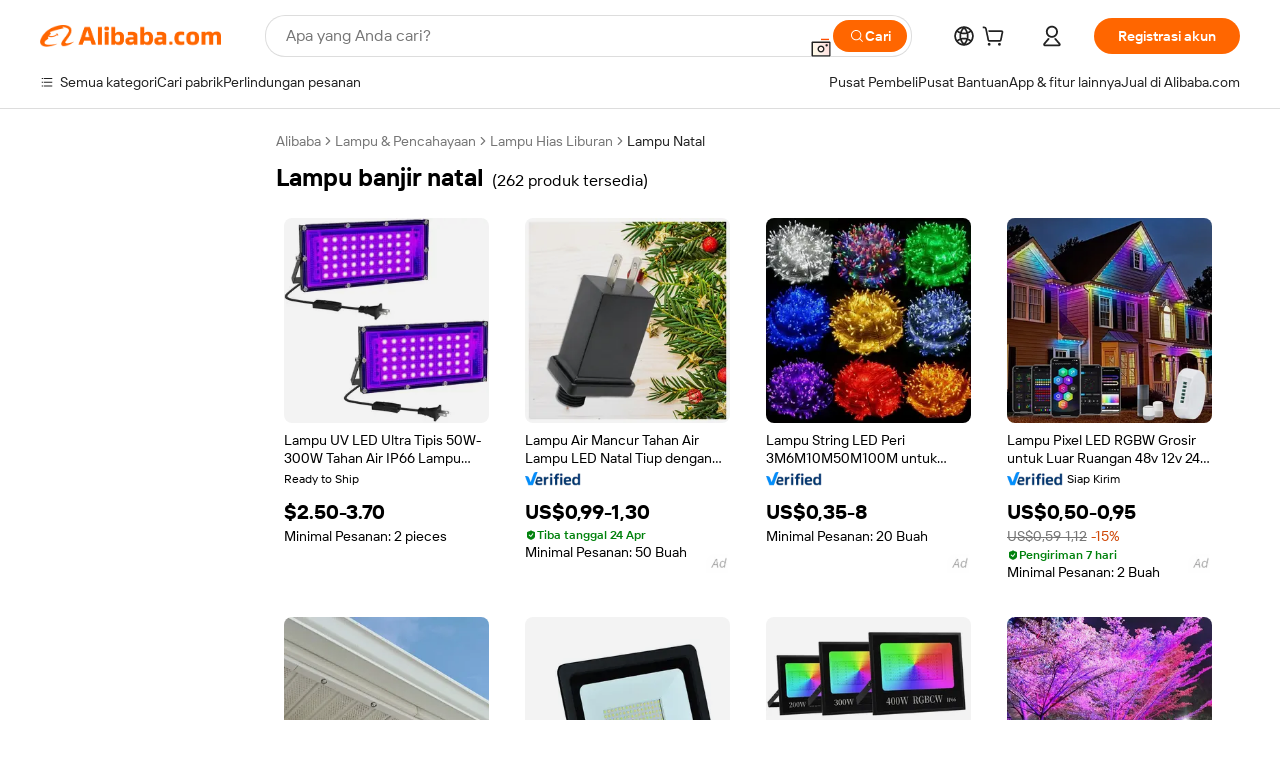

--- FILE ---
content_type: text/html;charset=UTF-8
request_url: https://indonesian.alibaba.com/g/christmas-flood-lights.html
body_size: 197110
content:

<!-- screen_content -->

    <!-- tangram:5410 begin-->
    <!-- tangram:529998 begin-->
    
<!DOCTYPE html>
<html lang="id" dir="ltr">
  <head>
        <script>
      window.__BB = {
        scene: window.__bb_scene || 'traffic-free-goods'
      };
      window.__BB.BB_CWV_IGNORE = {
          lcp_element: ['#icbu-buyer-pc-top-banner'],
          lcp_url: ['https://img.alicdn.com/imgextra/i3/O1CN014NTKzW22X8flJKD8S_!!6000000007129-2-tps-526-1062.png'],
        };
      window._timing = {}
      window._timing.first_start = Date.now();
      window.needLoginInspiration = Boolean(false);
      // 变量用于标记页面首次可见时间
      let firstVisibleTime = null;
      if (typeof document.hidden !== 'undefined') {
        // 页面首次加载时直接统计
        if (!document.hidden) {
          firstVisibleTime = Date.now();
          window.__BB_timex = 1
        } else {
          // 页面不可见时监听 visibilitychange 事件
          document.addEventListener('visibilitychange', () => {
            if (!document.hidden) {
              firstVisibleTime = Date.now();
              window.__BB_timex = firstVisibleTime - window.performance.timing.navigationStart
              window.__BB.firstVisibleTime = window.__BB_timex
              console.log("Page became visible after "+ window.__BB_timex + " ms");
            }
          }, { once: true });  // 确保只触发一次
        }
      } else {
        console.warn('Page Visibility API is not supported in this browser.');
      }
    </script>
        <meta name="data-spm" content="a2700">
        <meta name="aplus-xplug" content="NONE">
        <meta name="aplus-icbu-disable-umid" content="1">
        <meta name="google-translate-customization" content="9de59014edaf3b99-22e1cf3b5ca21786-g00bb439a5e9e5f8f-f">
    <meta name="yandex-verification" content="25a76ba8e4443bb3" />
    <meta name="msvalidate.01" content="E3FBF0E89B724C30844BF17C59608E8F" />
    <meta name="viewport" content="width=device-width, initial-scale=1.0, maximum-scale=5.0, user-scalable=yes">
        <link rel="preconnect" href="https://s.alicdn.com/" crossorigin>
    <link rel="dns-prefetch" href="https://s.alicdn.com">
                        <link rel="preload" href="https://s.alicdn.com/@g/alilog/??aplus_plugin_icbufront/index.js,mlog/aplus_v2.js" as="script">
        <link rel="preload" href="https://s.alicdn.com/@img/imgextra/i2/O1CN0153JdbU26g4bILVOyC_!!6000000007690-2-tps-418-58.png" as="image">
        <script>
            window.__APLUS_ABRATE__ = {
        perf_group: 'base64cached',
        scene: "traffic-free-goods",
      };
    </script>
    <meta name="aplus-mmstat-timeout" content="15000">
        <meta content="text/html; charset=utf-8" http-equiv="Content-Type">
          <title>Cari Kualitas tinggi lampu banjir natal Produsen dan lampu banjir natal di Alibaba.com</title>
      <meta name="keywords" content="solar flood light,christmas lights,flood light">
      <meta name="description" content="Cari Kualitas tinggi Lampu Banjir Natal Produsen Lampu Banjir Natal Pemasok dan Lampu Banjir Natal Produk di Harga Terbaik di Alibaba.com">
            <meta name="pagetiming-rate" content="9">
      <meta name="pagetiming-resource-rate" content="4">
                    <link rel="canonical" href="https://indonesian.alibaba.com/g/christmas-flood-lights.html">
                              <link rel="alternate" hreflang="fr" href="https://french.alibaba.com/g/christmas-flood-lights.html">
                  <link rel="alternate" hreflang="de" href="https://german.alibaba.com/g/christmas-flood-lights.html">
                  <link rel="alternate" hreflang="pt" href="https://portuguese.alibaba.com/g/christmas-flood-lights.html">
                  <link rel="alternate" hreflang="it" href="https://italian.alibaba.com/g/christmas-flood-lights.html">
                  <link rel="alternate" hreflang="es" href="https://spanish.alibaba.com/g/christmas-flood-lights.html">
                  <link rel="alternate" hreflang="ru" href="https://russian.alibaba.com/g/christmas-flood-lights.html">
                  <link rel="alternate" hreflang="ko" href="https://korean.alibaba.com/g/christmas-flood-lights.html">
                  <link rel="alternate" hreflang="ar" href="https://arabic.alibaba.com/g/christmas-flood-lights.html">
                  <link rel="alternate" hreflang="ja" href="https://japanese.alibaba.com/g/christmas-flood-lights.html">
                  <link rel="alternate" hreflang="tr" href="https://turkish.alibaba.com/g/christmas-flood-lights.html">
                  <link rel="alternate" hreflang="th" href="https://thai.alibaba.com/g/christmas-flood-lights.html">
                  <link rel="alternate" hreflang="vi" href="https://vietnamese.alibaba.com/g/christmas-flood-lights.html">
                  <link rel="alternate" hreflang="nl" href="https://dutch.alibaba.com/g/christmas-flood-lights.html">
                  <link rel="alternate" hreflang="he" href="https://hebrew.alibaba.com/g/christmas-flood-lights.html">
                  <link rel="alternate" hreflang="id" href="https://indonesian.alibaba.com/g/christmas-flood-lights.html">
                  <link rel="alternate" hreflang="hi" href="https://hindi.alibaba.com/g/christmas-flood-lights.html">
                  <link rel="alternate" hreflang="en" href="https://www.alibaba.com/showroom/christmas-flood-lights.html">
                  <link rel="alternate" hreflang="zh" href="https://chinese.alibaba.com/g/christmas-flood-lights.html">
                  <link rel="alternate" hreflang="x-default" href="https://www.alibaba.com/showroom/christmas-flood-lights.html">
                                        <script>
      // Aplus 配置自动打点
      var queue = window.goldlog_queue || (window.goldlog_queue = []);
      var tags = ["button", "a", "div", "span", "i", "svg", "input", "li", "tr"];
      queue.push(
        {
          action: 'goldlog.appendMetaInfo',
          arguments: [
            'aplus-auto-exp',
            [
              {
                logkey: '/sc.ug_msite.new_product_exp',
                cssSelector: '[data-spm-exp]',
                props: ["data-spm-exp"],
              },
              {
                logkey: '/sc.ug_pc.seolist_product_exp',
                cssSelector: '.traffic-card-gallery',
                props: ["data-spm-exp"],
              }
            ]
          ]
        }
      )
      queue.push({
        action: 'goldlog.setMetaInfo',
        arguments: ['aplus-auto-clk', JSON.stringify(tags.map(tag =>({
          "logkey": "/sc.ug_msite.new_product_clk",
          tag,
          "filter": "data-spm-clk",
          "props": ["data-spm-clk"]
        })))],
      });
    </script>
  </head>
  <div id="icbu-header"><div id="the-new-header" data-version="4.4.0" data-tnh-auto-exp="tnh-expose" data-scenes="search-products" style="position: relative;background-color: #fff;border-bottom: 1px solid #ddd;box-sizing: border-box; font-family:Inter,SF Pro Text,Roboto,Helvetica Neue,Helvetica,Tahoma,Arial,PingFang SC,Microsoft YaHei;"><div style="display: flex;align-items:center;height: 72px;min-width: 1200px;max-width: 1580px;margin: 0 auto;padding: 0 40px;box-sizing: border-box;"><img style="height: 29px; width: 209px;" src="https://s.alicdn.com/@img/imgextra/i2/O1CN0153JdbU26g4bILVOyC_!!6000000007690-2-tps-418-58.png" alt="" /></div><div style="min-width: 1200px;max-width: 1580px;margin: 0 auto;overflow: hidden;font-size: 14px;display: flex;justify-content: space-between;padding: 0 40px;box-sizing: border-box;"><div style="display: flex; align-items: center; justify-content: space-between"><div style="position: relative; height: 36px; padding: 0 28px 0 20px">All categories</div><div style="position: relative; height: 36px; padding-right: 28px">Featured selections</div><div style="position: relative; height: 36px">Trade Assurance</div></div><div style="display: flex; align-items: center; justify-content: space-between"><div style="position: relative; height: 36px; padding-right: 28px">Buyer Central</div><div style="position: relative; height: 36px; padding-right: 28px">Help Center</div><div style="position: relative; height: 36px; padding-right: 28px">Get the app</div><div style="position: relative; height: 36px">Become a supplier</div></div></div></div></div></div>
  <body data-spm="7724857" style="min-height: calc(100vh + 1px)"><script 
id="beacon-aplus"   
src="//s.alicdn.com/@g/alilog/??aplus_plugin_icbufront/index.js,mlog/aplus_v2.js"
exparams="aplus=async&userid=&aplus&ali_beacon_id=&ali_apache_id=&ali_apache_track=&ali_apache_tracktmp=&eagleeye_traceid=2103236917696596808335072e0b3e&ip=3%2e143%2e110%2e224&dmtrack_c={ali%5fresin%5ftrace%3dse%5frst%3dnull%7csp%5fviewtype%3dY%7cset%3d3%7cser%3d1007%7cpageId%3d43ce01d068e24787844a776c6736d5fd%7cm%5fpageid%3dnull%7cpvmi%3d16592ceadb5c4c7ba72719b3568cfff7%7csek%5fsepd%3dlampu%2bbanjir%2bnatal%7csek%3dchristmas%2bflood%2blights%7cse%5fpn%3d1%7cp4pid%3dc4828f42%2d67e5%2d4127%2d8a19%2d995c3cdb46e8%7csclkid%3dnull%7cforecast%5fpost%5fcate%3dnull%7cseo%5fnew%5fuser%5fflag%3dfalse%7ccategoryId%3d201614501%7cseo%5fsearch%5fmodel%5fupgrade%5fv2%3d2025070801%7cseo%5fmodule%5fcard%5f20240624%3d202406242%7clong%5ftext%5fgoogle%5ftranslate%5fv2%3d2407142%7cseo%5fcontent%5ftd%5fbottom%5ftext%5fupdate%5fkey%3d2025070801%7cseo%5fsearch%5fmodel%5fupgrade%5fv3%3d2025072201%7cseo%5fsearch%5fmodel%5fmulti%5fupgrade%5fv3%3d2025081101%7cdamo%5falt%5freplace%3dnull%7cwap%5fcross%3d2007659%7cwap%5fcs%5faction%3d2005494%7cAPP%5fVisitor%5fActive%3d26701%7cseo%5fshowroom%5fgoods%5fmix%3d2005244%7cpc%5fcard%5fchore%3d2026011500%7cseo%5fdefault%5fcached%5flong%5ftext%5ffrom%5fnew%5fkeyword%5fstep%3d2024122502%7cshowroom%5fgeneral%5ftemplate%3d2005292%7cshowroom%5freview%3d20230308%7cwap%5fcs%5ftext%3dnull%7cstructured%5fdata%3d2025052702%7cseo%5fmulti%5fstyle%5ftext%5fupdate%3d2511182%7cpc%5fnew%5fheader%3dnull%7cseo%5fmeta%5fcate%5ftemplate%5fv1%3d2025042401%7cseo%5fmeta%5ftd%5fsearch%5fkeyword%5fstep%5fv1%3d2025040999%7cseo%5fshowroom%5fbiz%5fbabablog%3d2809001%7cshowroom%5fft%5flong%5ftext%5fbaks%3d80802%7cAPP%5fGrowing%5fBuyer%5fHigh%5fIntent%5fActive%3d25488%7cshowroom%5fpc%5fv2019%3d2104%7cAPP%5fProspecting%5fBuyer%3d26712%7ccache%5fcontrol%3dnull%7cAPP%5fChurned%5fCore%5fBuyer%3d25463%7cseo%5fdefault%5fcached%5flong%5ftext%5fstep%3d24110802%7camp%5flighthouse%5fscore%5fimage%3d19657%7cseo%5fft%5ftranslate%5fgemini%3d25012003%7cwap%5fnode%5fssr%3d2015725%7cdataphant%5fopen%3d27030%7clongtext%5fmulti%5fstyle%5fexpand%5frussian%3d2510142%7cseo%5flongtext%5fgoogle%5fdata%5fsection%3d25021702%7cindustry%5fpopular%5ffloor%3dnull%7cwap%5fad%5fgoods%5fproduct%5finterval%3dnull%7cseo%5fgoods%5fbootom%5fwholesale%5flink%3dnull%7cseo%5fmiddle%5fwholesale%5flink%3d2486164%7cseo%5fkeyword%5faatest%3d3%7cft%5flong%5ftext%5fenpand%5fstep2%3d121602%7cseo%5fft%5flongtext%5fexpand%5fstep3%3d25012102%7cseo%5fwap%5fheadercard%3d2006288%7cAPP%5fChurned%5fInactive%5fVisitor%3d25497%7cAPP%5fGrowing%5fBuyer%5fHigh%5fIntent%5fInactive%3d25484%7cseo%5fmeta%5ftd%5fmulti%5fkey%3d2025061801%7ctop%5frecommend%5f20250120%3d202501201%7clongtext%5fmulti%5fstyle%5fexpand%5ffrench%5fcopy%3d25091802%7clongtext%5fmulti%5fstyle%5fexpand%5ffrench%5fcopy%5fcopy%3d25092502%7clong%5ftext%5fpaa%3d2020801%7cseo%5ffloor%5fexp%3dnull%7cseo%5fshowroom%5falgo%5flink%3d17764%7cseo%5fmeta%5ftd%5faib%5fgeneral%5fkey%3d2025091900%7ccountry%5findustry%3d202311033%7cpc%5ffree%5fswitchtosearch%3d2020529%7cshowroom%5fft%5flong%5ftext%5fenpand%5fstep1%3d101102%7cseo%5fshowroom%5fnorel%3dnull%7cplp%5fstyle%5f25%5fpc%3d202505222%7cseo%5fggs%5flayer%3d10010%7cquery%5fmutil%5flang%5ftranslate%3d2025060300%7cseo%5fsearch%5fmulti%5fsearch%5ftype%5fv2%3d2026012200%7cAPP%5fChurned%5fBuyer%3d25468%7cstream%5frender%5fperf%5fopt%3d2309181%7cwap%5fgoods%3d2007383%7cseo%5fshowroom%5fsimilar%5f20240614%3d202406142%7cchinese%5fopen%3d6307%7cquery%5fgpt%5ftranslate%3d20240820%7cad%5fproduct%5finterval%3dnull%7camp%5fto%5fpwa%3d2007359%7cplp%5faib%5fmulti%5fai%5fmeta%3d20250401%7cwap%5fsupplier%5fcontent%3dnull%7cpc%5ffree%5frefactoring%3d20220315%7csso%5foem%5ffloor%3d30031%7cAPP%5fGrowing%5fBuyer%5fInactive%3d25476%7cseo%5fpc%5fnew%5fview%5f20240807%3d202408072%7cseo%5fbottom%5ftext%5fentity%5fkey%5fcopy%3d2025062400%7cstream%5frender%3d433763%7cseo%5fmodule%5fcard%5f20240424%3d202404241%7cseo%5ftitle%5freplace%5f20191226%3d5841%7clongtext%5fmulti%5fstyle%5fexpand%3d25090802%7cgoogleweblight%3d6516%7clighthouse%5fbase64%3d2005760%7cAPP%5fProspecting%5fBuyer%5fActive%3d26719%7cad%5fgoods%5fproduct%5finterval%3dnull%7cseo%5fbottom%5fdeep%5fextend%5fkw%5fkey%3d2025071101%7clongtext%5fmulti%5fstyle%5fexpand%5fturkish%3d25102801%7cilink%5fuv%3d20240911%7cwap%5flist%5fwakeup%3d2005832%7ctpp%5fcrosslink%5fpc%3d20205311%7cseo%5ftop%5fbooth%3d18501%7cAPP%5fGrowing%5fBuyer%5fLess%5fActive%3d25472%7cseo%5fsearch%5fmodel%5fupgrade%5frank%3d2025092401%7cgoodslayer%3d7977%7cft%5flong%5ftext%5ftranslate%5fexpand%5fstep1%3d24110802%7cseo%5fheaderstyle%5ftraffic%5fkey%5fv1%3d2025072100%7ccrosslink%5fswitch%3d2008141%7cp4p%5foutline%3d20240328%7cseo%5fmeta%5ftd%5faib%5fv2%5fkey%3d2025091801%7crts%5fmulti%3d2008404%7cseo%5fad%5foptimization%5fkey%5fv2%3d2025072301%7cAPP%5fVisitor%5fLess%5fActive%3d26698%7cseo%5fsearch%5franker%5fid%3d2025112400%7cplp%5fstyle%5f25%3d202505192%7ccdn%5fvm%3d2007368%7cwap%5fad%5fproduct%5finterval%3dnull%7cseo%5fsearch%5fmodel%5fmulti%5fupgrade%5frank%3d2025092401%7cpc%5fcard%5fshare%3d2025081201%7cAPP%5fGrowing%5fBuyer%5fHigh%5fIntent%5fLess%5fActive%3d25477%7cgoods%5ftitle%5fsubstitute%3d9618%7cwap%5fscreen%5fexp%3d2025081400%7creact%5fheader%5ftest%3d202502182%7cpc%5fcs%5fcolor%3d2005788%7cshowroom%5fft%5flong%5ftext%5ftest%3d72502%7cone%5ftap%5flogin%5fABTest%3d202308153%7cseo%5fhyh%5fshow%5ftags%3dnull%7cplp%5fstructured%5fdata%3d2508182%7cguide%5fdelete%3d2008526%7cseo%5findustry%5ftemplate%3dnull%7cseo%5fmeta%5ftd%5fmulti%5fes%5fkey%3d2025073101%7cseo%5fshowroom%5fdata%5fmix%3d19888%7csso%5ftop%5franking%5ffloor%3d20031%7cseo%5ftd%5fdeep%5fupgrade%5fkey%5fv3%3d2025081101%7cwap%5fue%5fone%3d2025111401%7cshowroom%5fto%5frts%5flink%3d2008480%7ccountrysearch%5ftest%3dnull%7cchannel%5famp%5fto%5fpwa%3d2008435%7cseo%5fmulti%5fstyles%5flong%5ftext%3d2503172%7cseo%5fmeta%5ftext%5fmutli%5fcate%5ftemplate%5fv1%3d2025080800%7cseo%5fdefault%5fcached%5fmutil%5flong%5ftext%5fstep%3d24110436%7cseo%5faction%5fpoint%5ftype%3d22823%7cseo%5faib%5ftd%5flaunch%5f20240828%5fcopy%3d202408282%7cseo%5fshowroom%5fwholesale%5flink%3d2486142%7cseo%5fperf%5fimprove%3d2023999%7cseo%5fwap%5flist%5fbounce%5f01%3d2063%7cseo%5fwap%5flist%5fbounce%5f02%3d2128%7cAPP%5fGrowing%5fBuyer%5fActive%3d25490%7cvideolayer%3dnull%7cvideo%5fplay%3dnull%7cwap%5fcard%5fchore%3d2026011600%7cAPP%5fChurned%5fMember%5fInactive%3d25501%7cseo%5fgoogle%5fnew%5fstruct%3d438326%7cicbu%5falgo%5fp4p%5fseo%5fad%3d2025072301%7ctpp%5ftrace%3dseoKeyword%2dseoKeyword%5fv3%2dbase%2dORIGINAL}&pageid=038f6ee0210310771769659680&hn=ensearchweb033003016119%2erg%2dus%2deast%2eus68&asid=AQAAAAAg3XppPqGxSQAAAAD7+ja/lWXV8Q==&treq=&tres=" async>
</script>
            <style>body{background-color:white;}.no-scrollbar.il-sticky.il-top-0.il-max-h-\[100vh\].il-w-\[200px\].il-flex-shrink-0.il-flex-grow-0.il-overflow-y-scroll{background-color:#FFF;padding-left:12px}</style>
                    <!-- tangram:530006 begin-->
<!--  -->
 <style>
   @keyframes il-spin {
     to {
       transform: rotate(360deg);
     }
   }
   @keyframes il-pulse {
     50% {
       opacity: 0.5;
     }
   }
   .traffic-card-gallery {display: flex;position: relative;flex-direction: column;justify-content: flex-start;border-radius: 0.5rem;background-color: #fff;padding: 0.5rem 0.5rem 1rem;overflow: hidden;font-size: 0.75rem;line-height: 1rem;}
   .traffic-card-list {display: flex;position: relative;flex-direction: row;justify-content: flex-start;border-bottom-width: 1px;background-color: #fff;padding: 1rem;height: 292px;overflow: hidden;font-size: 0.75rem;line-height: 1rem;}
   .product-price {
     b {
       font-size: 22px;
     }
   }
   .skel-loading {
       animation: il-pulse 2s cubic-bezier(0.4, 0, 0.6, 1) infinite;background-color: hsl(60, 4.8%, 95.9%);
   }
 </style>
<div id="first-cached-card">
  <div style="box-sizing:border-box;display: flex;position: absolute;left: 0;right: 0;margin: 0 auto;z-index: 1;min-width: 1200px;max-width: 1580px;padding: 0.75rem 3.25rem 0;pointer-events: none;">
    <!--页面左侧区域-->
    <div style="width: 200px;padding-top: 1rem;padding-left:12px; background-color: #fff;border-radius: 0.25rem">
      <div class="skel-loading" style="height: 1.5rem;width: 50%;border-radius: 0.25rem;"></div>
      <div style="margin-top: 1rem;margin-bottom: 1rem;">
        <div class="skel-loading" style="height: 1rem;width: calc(100% * 5 / 6);"></div>
        <div
          class="skel-loading"
          style="margin-top: 1rem;height: 1rem;width: calc(100% * 8 / 12);"
        ></div>
        <div class="skel-loading" style="margin-top: 1rem;height: 1rem;width: 75%;"></div>
        <div
          class="skel-loading"
          style="margin-top: 1rem;height: 1rem;width: calc(100% * 7 / 12);"
        ></div>
      </div>
      <div class="skel-loading" style="height: 1.5rem;width: 50%;border-radius: 0.25rem;"></div>
      <div style="margin-top: 1rem;margin-bottom: 1rem;">
        <div class="skel-loading" style="height: 1rem;width: calc(100% * 5 / 6);"></div>
        <div
          class="skel-loading"
          style="margin-top: 1rem;height: 1rem;width: calc(100% * 8 / 12);"
        ></div>
        <div class="skel-loading" style="margin-top: 1rem;height: 1rem;width: 75%;"></div>
        <div
          class="skel-loading"
          style="margin-top: 1rem;height: 1rem;width: calc(100% * 7 / 12);"
        ></div>
      </div>
      <div class="skel-loading" style="height: 1.5rem;width: 50%;border-radius: 0.25rem;"></div>
      <div style="margin-top: 1rem;margin-bottom: 1rem;">
        <div class="skel-loading" style="height: 1rem;width: calc(100% * 5 / 6);"></div>
        <div
          class="skel-loading"
          style="margin-top: 1rem;height: 1rem;width: calc(100% * 8 / 12);"
        ></div>
        <div class="skel-loading" style="margin-top: 1rem;height: 1rem;width: 75%;"></div>
        <div
          class="skel-loading"
          style="margin-top: 1rem;height: 1rem;width: calc(100% * 7 / 12);"
        ></div>
      </div>
      <div class="skel-loading" style="height: 1.5rem;width: 50%;border-radius: 0.25rem;"></div>
      <div style="margin-top: 1rem;margin-bottom: 1rem;">
        <div class="skel-loading" style="height: 1rem;width: calc(100% * 5 / 6);"></div>
        <div
          class="skel-loading"
          style="margin-top: 1rem;height: 1rem;width: calc(100% * 8 / 12);"
        ></div>
        <div class="skel-loading" style="margin-top: 1rem;height: 1rem;width: 75%;"></div>
        <div
          class="skel-loading"
          style="margin-top: 1rem;height: 1rem;width: calc(100% * 7 / 12);"
        ></div>
      </div>
      <div class="skel-loading" style="height: 1.5rem;width: 50%;border-radius: 0.25rem;"></div>
      <div style="margin-top: 1rem;margin-bottom: 1rem;">
        <div class="skel-loading" style="height: 1rem;width: calc(100% * 5 / 6);"></div>
        <div
          class="skel-loading"
          style="margin-top: 1rem;height: 1rem;width: calc(100% * 8 / 12);"
        ></div>
        <div class="skel-loading" style="margin-top: 1rem;height: 1rem;width: 75%;"></div>
        <div
          class="skel-loading"
          style="margin-top: 1rem;height: 1rem;width: calc(100% * 7 / 12);"
        ></div>
      </div>
      <div class="skel-loading" style="height: 1.5rem;width: 50%;border-radius: 0.25rem;"></div>
      <div style="margin-top: 1rem;margin-bottom: 1rem;">
        <div class="skel-loading" style="height: 1rem;width: calc(100% * 5 / 6);"></div>
        <div
          class="skel-loading"
          style="margin-top: 1rem;height: 1rem;width: calc(100% * 8 / 12);"
        ></div>
        <div class="skel-loading" style="margin-top: 1rem;height: 1rem;width: 75%;"></div>
        <div
          class="skel-loading"
          style="margin-top: 1rem;height: 1rem;width: calc(100% * 7 / 12);"
        ></div>
      </div>
    </div>
    <!--页面主体区域-->
    <div style="flex: 1 1 0%; overflow: hidden;padding: 0.5rem 0.5rem 0.5rem 1.5rem">
      <div style="height: 1.25rem;margin-bottom: 1rem;"></div>
      <!-- keywords -->
      <div style="margin-bottom: 1rem;height: 1.75rem;font-weight: 700;font-size: 1.25rem;line-height: 1.75rem;"></div>
      <!-- longtext -->
            <div style="width: 26%;pointer-events: auto">
        <div class="traffic-card-gallery">
          <!-- ProductImage -->
          <a href="//www.alibaba.com/product-detail/Ultra-Thin-50W-300W-LED-UV_1601403999661.html?from=SEO" target="_blank" style="position: relative;margin-bottom: 0.5rem;aspect-ratio: 1;overflow: hidden;border-radius: 0.5rem;">
            <div style="display: flex; overflow: hidden">
              <div style="position: relative;margin: 0;width: 100%;min-width: 0;flex-shrink: 0;flex-grow: 0;flex-basis: 100%;padding: 0;">
                <img style="position: relative; aspect-ratio: 1; width: 100%" src="[data-uri]" loading="eager" />
                <div style="position: absolute;left: 0;bottom: 0;right: 0;top: 0;background-color: #000;opacity: 0.05;"></div>
              </div>
            </div>
          </a>
          <div style="display: flex;flex: 1 1 0%;flex-direction: column;justify-content: space-between;">
            <div>
              <a class="skel-loading" style="margin-top: 0.5rem;display:inline-block;width:100%;height:1rem;" href="//www.alibaba.com/product-detail/Ultra-Thin-50W-300W-LED-UV_1601403999661.html" target="_blank"></a>
              <a class="skel-loading" style="margin-top: 0.125rem;display:inline-block;width:100%;height:1rem;" href="//www.alibaba.com/product-detail/Ultra-Thin-50W-300W-LED-UV_1601403999661.html" target="_blank"></a>
              <div class="skel-loading" style="margin-top: 0.25rem;height:1.625rem;width:75%"></div>
              <div class="skel-loading" style="margin-top: 0.5rem;height: 1rem;width:50%"></div>
              <div class="skel-loading" style="margin-top:0.25rem;height:1rem;width:25%"></div>
            </div>
          </div>

        </div>
      </div>

    </div>
  </div>
</div>
<!-- tangram:530006 end-->
            <style>.component-left-filter-callback{display:flex;position:relative;margin-top:10px;height:1200px}.component-left-filter-callback img{width:200px}.component-left-filter-callback i{position:absolute;top:5%;left:50%}.related-search-wrapper{padding:var(--spacing-pc-s);--tw-bg-opacity: 1;background-color:rgba(255,255,255,var(--tw-bg-opacity, 1))}.related-search-wrapper .related-search-box{margin:12px 16px}.related-search-wrapper .related-search-box .related-search-title{display:inline;float:start;color:#666;word-wrap:break-word;margin-right:12px;width:13%}.related-search-wrapper .related-search-box .related-search-content{display:flex;flex-wrap:wrap}.related-search-wrapper .related-search-box .related-search-content .related-search-link{margin-right:12px;width:23%;overflow:hidden;color:#666;text-overflow:ellipsis;white-space:nowrap}.product-title img{margin-right:var(--spacing-pc-s);display:inline-block;height:var(--spacing-pc-l);vertical-align:sub}.product-price b{font-size:22px}.similar-icon{position:absolute;bottom:12px;z-index:2;right:12px}.rfq-card{display:inline-block;position:relative;box-sizing:border-box;margin-bottom:36px}.rfq-card .rfq-card-content{display:flex;position:relative;flex-direction:column;align-items:flex-start;background-size:cover;background-color:#fff;padding:12px;width:100%;height:100%}.rfq-card .rfq-card-content .rfq-card-icon{margin-top:50px}.rfq-card .rfq-card-content .rfq-card-icon img{width:45px}.rfq-card .rfq-card-content .rfq-card-top-title{margin-top:14px;color:#222;font-weight:400;font-size:16px}.rfq-card .rfq-card-content .rfq-card-title{margin-top:24px;color:#333;font-weight:800;font-size:20px}.rfq-card .rfq-card-content .rfq-card-input-box{margin-top:24px;width:100%}.rfq-card .rfq-card-content .rfq-card-input-box textarea{box-sizing:border-box;border:1px solid #ddd;border-radius:4px;background-color:#fff;padding:9px 12px;width:100%;height:88px;resize:none;color:#666;font-weight:400;font-size:13px;font-family:inherit}.rfq-card .rfq-card-content .rfq-card-button{margin-top:24px;border:1px solid #666;border-radius:16px;background-color:#fff;width:67%;color:#000;font-weight:700;font-size:14px;line-height:30px;text-align:center}[data-modulename^=ProductList-] div{contain-intrinsic-size:auto 500px}.traffic-card-gallery:hover{z-index:10}.traffic-card-gallery{position:relative;display:flex;flex-direction:column;justify-content:flex-start;overflow:hidden;border-radius:var(--radius-pc-m);--tw-bg-opacity: 1;background-color:rgba(255,255,255,var(--tw-bg-opacity, 1));padding:var(--spacing-pc-s);font-size:var(--text-pc-caption-size);line-height:var(--text-pc-caption-line-height);transition-property:box-shadow;transition-timing-function:cubic-bezier(.4,0,.2,1);transition-duration:.15s;transition-duration:var(--duration-short4);animation-duration:var(--duration-short4)}.traffic-card-list{position:relative;display:flex;height:292px;flex-direction:row;justify-content:flex-start;overflow:hidden;border-bottom-width:1px;--tw-bg-opacity: 1;background-color:rgba(255,255,255,var(--tw-bg-opacity, 1));padding:var(--spacing-pc-l);font-size:var(--text-pc-caption-size);line-height:var(--text-pc-caption-line-height)}.traffic-card-g-industry{position:relative;border-radius:var(--radius-pc-s);--tw-bg-opacity: 1;background-color:rgba(255,255,255,var(--tw-bg-opacity, 1));padding-bottom:var(--spacing-pc-m);padding-right:var(--spacing-pc-m);padding-left:var(--spacing-pc-m);padding-top:var(--spacing-pc-xl);font-size:var(--text-pc-body-size);line-height:var(--text-pc-body-line-height)}.module-filter-section-wrapper{max-height:none!important;overflow-x:hidden}:root{--color-brand-secondary: #FA6400;--color-semantic-promotion: #DE0505;--color-neutral-text: #222;--color-neutral-placeholder: #767676;--color-neutral-border: #DDD;--color-neutral-background: #F4F4F4;--color-neutral-container: #F8F8F8;--color-neutral-white: #FFF;--font-weight-regular: 400;--font-weight-semibold: 600;--font-weight-bold: 700;--duration-short4: .2s;--duration-medium2: .3s;--easing-in-out: cubic-bezier(.2, 0, .38, 1);--text-pc-display-s-size: 28px;--text-pc-display-s-line-height: 38px;--text-pc-heading-l-size: 24px;--text-pc-heading-l-line-height: 32px;--text-pc-heading-m-size: 20px;--text-pc-heading-m-line-height: 26px;--text-pc-heading-s-size: 16px;--text-pc-heading-s-line-height: 22px;--text-pc-body-size: 14px;--text-pc-body-line-height: 18px;--text-pc-caption-size: 12px;--text-pc-caption-line-height: 16px;--spacing-pc-none: 0px;--spacing-pc-xxs: 2px;--spacing-pc-xs: 4px;--spacing-pc-s: 8px;--spacing-pc-m: 12px;--spacing-pc-l: 16px;--spacing-pc-xl: 20px;--spacing-pc-xxl: 24px;--spacing-pc-3xl: 28px;--spacing-pc-4xl: 32px;--spacing-pc-5xl: 36px;--spacing-pc-6xl: 40px;--spacing-pc-7xl: 48px;--radius-pc-none: 0px;--radius-pc-xxs: 2px;--radius-pc-xs: 4px;--radius-pc-s: 8px;--radius-pc-m: 12px;--radius-pc-l: 16px;--radius-pc-full: 9999px;--shadow-pc-s: 0px 0px 4px 0px rgba(0, 0, 0, .05), 0px 1px 10px 0px rgba(0, 0, 0, .07)}*,:before,:after{--tw-translate-x: 0;--tw-translate-y: 0;--tw-rotate: 0;--tw-skew-x: 0;--tw-skew-y: 0;--tw-scale-x: 1;--tw-scale-y: 1;--tw-ring-inset: ;--tw-ring-offset-width: 0px;--tw-ring-offset-color: #fff;--tw-ring-color: rgba(59, 130, 246, .5);--tw-ring-offset-shadow: 0 0 rgba(0,0,0,0);--tw-ring-shadow: 0 0 rgba(0,0,0,0);--tw-shadow: 0 0 rgba(0,0,0,0)}::backdrop{--tw-translate-x: 0;--tw-translate-y: 0;--tw-rotate: 0;--tw-skew-x: 0;--tw-skew-y: 0;--tw-scale-x: 1;--tw-scale-y: 1;--tw-ring-inset: ;--tw-ring-offset-width: 0px;--tw-ring-offset-color: #fff;--tw-ring-color: rgba(59, 130, 246, .5);--tw-ring-offset-shadow: 0 0 rgba(0,0,0,0);--tw-ring-shadow: 0 0 rgba(0,0,0,0);--tw-shadow: 0 0 rgba(0,0,0,0)}/*! tailwindcss v3.4.17 | MIT License | https://tailwindcss.com
 */*,:before,:after{box-sizing:border-box;border-width:0;border-style:solid;border-color:#e5e7eb}html,:host{line-height:1.5;-webkit-text-size-adjust:100%;-moz-tab-size:4;-o-tab-size:4;tab-size:4;font-family:Alibaba B2B Sans,-apple-system,BlinkMacSystemFont,Segoe UI,Roboto,Helvetica Neue,Arial,sans-serif;font-feature-settings:normal;font-variation-settings:normal;-webkit-tap-highlight-color:transparent}body{margin:0;line-height:inherit}hr{height:0;color:inherit;border-top-width:1px}abbr:where([title]){text-decoration:underline;-webkit-text-decoration:underline dotted;text-decoration:underline dotted}h1,h2,h3,h4,h5,h6{font-size:inherit;font-weight:inherit}a{color:inherit;text-decoration:inherit}b,strong{font-weight:bolder}code,kbd,samp,pre{font-family:ui-monospace,SFMono-Regular,Menlo,Monaco,Consolas,Liberation Mono,Courier New,monospace;font-feature-settings:normal;font-variation-settings:normal;font-size:1em}small{font-size:80%}sub,sup{font-size:75%;line-height:0;position:relative;vertical-align:baseline}sub{bottom:-.25em}sup{top:-.5em}table{text-indent:0;border-color:inherit;border-collapse:collapse}button,input,optgroup,select,textarea{font-family:inherit;font-feature-settings:inherit;font-variation-settings:inherit;font-size:100%;font-weight:inherit;line-height:inherit;letter-spacing:inherit;color:inherit;margin:0;padding:0}button,select{text-transform:none}button,input:where([type=button]),input:where([type=reset]),input:where([type=submit]){-webkit-appearance:button;background-color:transparent;background-image:none}:-moz-focusring{outline:auto}:-moz-ui-invalid{box-shadow:none}progress{vertical-align:baseline}::-webkit-inner-spin-button,::-webkit-outer-spin-button{height:auto}[type=search]{-webkit-appearance:textfield;outline-offset:-2px}::-webkit-search-decoration{-webkit-appearance:none}::-webkit-file-upload-button{-webkit-appearance:button;font:inherit}summary{display:list-item}blockquote,dl,dd,h1,h2,h3,h4,h5,h6,hr,figure,p,pre{margin:0}fieldset{margin:0;padding:0}legend{padding:0}ol,ul,menu{list-style:none;margin:0;padding:0}dialog{padding:0}textarea{resize:vertical}input::-moz-placeholder,textarea::-moz-placeholder{opacity:1;color:#9ca3af}input::placeholder,textarea::placeholder{opacity:1;color:#9ca3af}button,[role=button]{cursor:pointer}:disabled{cursor:default}img,svg,video,canvas,audio,iframe,embed,object{display:block;vertical-align:middle}img,video{max-width:100%;height:auto}[hidden]:where(:not([hidden=until-found])){display:none}.il-sr-only{position:absolute;width:1px;height:1px;padding:0;margin:-1px;overflow:hidden;clip:rect(0,0,0,0);white-space:nowrap;border-width:0}.il-pointer-events-none{pointer-events:none}.il-invisible{visibility:hidden}.il-fixed{position:fixed}.il-absolute{position:absolute}.il-relative{position:relative}.il-sticky{position:sticky}.il-inset-0{top:var(--spacing-pc-none);right:var(--spacing-pc-none);bottom:var(--spacing-pc-none);left:var(--spacing-pc-none)}.il--bottom-12{bottom:calc(var(--spacing-pc-7xl) * -1)}.il--top-12{top:calc(var(--spacing-pc-7xl) * -1)}.il-bottom-0{bottom:var(--spacing-pc-none)}.il-bottom-10{bottom:var(--spacing-pc-6xl)}.il-bottom-2{bottom:var(--spacing-pc-s)}.il-bottom-3{bottom:var(--spacing-pc-m)}.il-bottom-4{bottom:var(--spacing-pc-l)}.il-end-0{right:var(--spacing-pc-none)}.il-end-2{right:var(--spacing-pc-s)}.il-end-3{right:var(--spacing-pc-m)}.il-end-4{right:var(--spacing-pc-l)}.il-left-0{left:var(--spacing-pc-none)}.il-left-3{left:var(--spacing-pc-m)}.il-right-0{right:var(--spacing-pc-none)}.il-right-2{right:var(--spacing-pc-s)}.il-right-3{right:var(--spacing-pc-m)}.il-start-0{left:var(--spacing-pc-none)}.il-start-1\/2{left:50%}.il-start-2{left:var(--spacing-pc-s)}.il-start-3{left:var(--spacing-pc-m)}.il-start-\[50\%\]{left:50%}.il-top-0{top:var(--spacing-pc-none)}.il-top-1\/2{top:50%}.il-top-16{top:64px}.il-top-4{top:var(--spacing-pc-l)}.il-top-\[50\%\]{top:50%}.il-top-full{top:100%}.il-z-0{z-index:0}.il-z-10{z-index:10}.il-z-50{z-index:50}.il-z-\[1\]{z-index:1}.il-z-\[9999\]{z-index:9999}.il-col-span-4{grid-column:span 4 / span 4}.il-m-0{margin:var(--spacing-pc-none)}.il-m-3{margin:var(--spacing-pc-m)}.il-m-auto{margin:auto}.il-mx-auto{margin-left:auto;margin-right:auto}.il-my-3{margin-top:var(--spacing-pc-m);margin-bottom:var(--spacing-pc-m)}.il-my-5{margin-top:var(--spacing-pc-xl);margin-bottom:var(--spacing-pc-xl)}.il-my-auto{margin-top:auto;margin-bottom:auto}.\!il-mb-4{margin-bottom:var(--spacing-pc-l)!important}.il--mt-4{margin-top:calc(var(--spacing-pc-l) * -1)}.il-mb-0{margin-bottom:var(--spacing-pc-none)}.il-mb-1{margin-bottom:var(--spacing-pc-xs)}.il-mb-2{margin-bottom:var(--spacing-pc-s)}.il-mb-3{margin-bottom:var(--spacing-pc-m)}.il-mb-4{margin-bottom:var(--spacing-pc-l)}.il-mb-5{margin-bottom:var(--spacing-pc-xl)}.il-mb-6{margin-bottom:var(--spacing-pc-xxl)}.il-mb-8{margin-bottom:var(--spacing-pc-4xl)}.il-mb-\[-0\.75rem\]{margin-bottom:-.75rem}.il-mb-\[0\.125rem\]{margin-bottom:.125rem}.il-me-1{margin-right:var(--spacing-pc-xs)}.il-me-2{margin-right:var(--spacing-pc-s)}.il-me-3{margin-right:var(--spacing-pc-m)}.il-me-\[2px\]{margin-right:2px}.il-me-auto{margin-right:auto}.il-mr-0\.5{margin-right:var(--spacing-pc-xxs)}.il-mr-1{margin-right:var(--spacing-pc-xs)}.il-mr-2{margin-right:var(--spacing-pc-s)}.il-ms-1{margin-left:var(--spacing-pc-xs)}.il-ms-4{margin-left:var(--spacing-pc-l)}.il-ms-5{margin-left:var(--spacing-pc-xl)}.il-ms-8{margin-left:var(--spacing-pc-4xl)}.il-ms-\[\.375rem\]{margin-left:.375rem}.il-ms-auto{margin-left:auto}.il-mt-0{margin-top:var(--spacing-pc-none)}.il-mt-0\.5{margin-top:var(--spacing-pc-xxs)}.il-mt-1{margin-top:var(--spacing-pc-xs)}.il-mt-2{margin-top:var(--spacing-pc-s)}.il-mt-3{margin-top:var(--spacing-pc-m)}.il-mt-4{margin-top:var(--spacing-pc-l)}.il-mt-6{margin-top:var(--spacing-pc-xxl)}.il-line-clamp-1{overflow:hidden;display:-webkit-box;-webkit-box-orient:vertical;-webkit-line-clamp:1}.il-line-clamp-2{overflow:hidden;display:-webkit-box;-webkit-box-orient:vertical;-webkit-line-clamp:2}.il-line-clamp-6{overflow:hidden;display:-webkit-box;-webkit-box-orient:vertical;-webkit-line-clamp:6}.il-inline-block{display:inline-block}.il-inline{display:inline}.il-flex{display:flex}.il-inline-flex{display:inline-flex}.il-grid{display:grid}.il-aspect-square{aspect-ratio:1 / 1}.il-size-5{width:var(--spacing-pc-xl);height:var(--spacing-pc-xl)}.il-h-1{height:var(--spacing-pc-xs)}.il-h-10{height:var(--spacing-pc-6xl)}.il-h-11{height:44px}.il-h-20{height:80px}.il-h-24{height:96px}.il-h-3{height:var(--spacing-pc-m)}.il-h-3\.5{height:14px}.il-h-4{height:var(--spacing-pc-l)}.il-h-40{height:160px}.il-h-6{height:var(--spacing-pc-xxl)}.il-h-8{height:var(--spacing-pc-4xl)}.il-h-9{height:var(--spacing-pc-5xl)}.il-h-\[10px\]{height:10px}.il-h-\[150px\]{height:150px}.il-h-\[152px\]{height:152px}.il-h-\[18\.25rem\]{height:18.25rem}.il-h-\[292px\]{height:292px}.il-h-\[600px\]{height:600px}.il-h-auto{height:auto}.il-h-fit{height:-moz-fit-content;height:fit-content}.il-h-full{height:100%}.il-h-screen{height:100vh}.il-max-h-\[100vh\]{max-height:100vh}.il-w-1\/2{width:50%}.il-w-10{width:var(--spacing-pc-6xl)}.il-w-10\/12{width:83.333333%}.il-w-24{width:96px}.il-w-4{width:var(--spacing-pc-l)}.il-w-6{width:var(--spacing-pc-xxl)}.il-w-64{width:256px}.il-w-7\/12{width:58.333333%}.il-w-72{width:288px}.il-w-8{width:var(--spacing-pc-4xl)}.il-w-8\/12{width:66.666667%}.il-w-9{width:var(--spacing-pc-5xl)}.il-w-9\/12{width:75%}.il-w-\[15px\]{width:15px}.il-w-\[200px\]{width:200px}.il-w-\[84px\]{width:84px}.il-w-auto{width:auto}.il-w-fit{width:-moz-fit-content;width:fit-content}.il-w-full{width:100%}.il-w-screen{width:100vw}.il-min-w-0{min-width:var(--spacing-pc-none)}.il-min-w-3{min-width:var(--spacing-pc-m)}.il-min-w-\[1200px\]{min-width:1200px}.il-max-w-\[1000px\]{max-width:1000px}.il-max-w-\[1580px\]{max-width:1580px}.il-max-w-full{max-width:100%}.il-max-w-lg{max-width:32rem}.il-flex-1{flex:1 1 0%}.il-flex-shrink-0,.il-shrink-0{flex-shrink:0}.il-flex-grow-0,.il-grow-0{flex-grow:0}.il-basis-24{flex-basis:96px}.il-basis-full{flex-basis:100%}.il-origin-\[--radix-tooltip-content-transform-origin\]{transform-origin:var(--radix-tooltip-content-transform-origin)}.il-origin-center{transform-origin:center}.il--translate-x-1\/2{--tw-translate-x: -50%;transform:translate(var(--tw-translate-x),var(--tw-translate-y)) rotate(var(--tw-rotate)) skew(var(--tw-skew-x)) skewY(var(--tw-skew-y)) scaleX(var(--tw-scale-x)) scaleY(var(--tw-scale-y))}.il--translate-y-1\/2{--tw-translate-y: -50%;transform:translate(var(--tw-translate-x),var(--tw-translate-y)) rotate(var(--tw-rotate)) skew(var(--tw-skew-x)) skewY(var(--tw-skew-y)) scaleX(var(--tw-scale-x)) scaleY(var(--tw-scale-y))}.il-translate-x-\[-50\%\]{--tw-translate-x: -50%;transform:translate(var(--tw-translate-x),var(--tw-translate-y)) rotate(var(--tw-rotate)) skew(var(--tw-skew-x)) skewY(var(--tw-skew-y)) scaleX(var(--tw-scale-x)) scaleY(var(--tw-scale-y))}.il-translate-y-\[-50\%\]{--tw-translate-y: -50%;transform:translate(var(--tw-translate-x),var(--tw-translate-y)) rotate(var(--tw-rotate)) skew(var(--tw-skew-x)) skewY(var(--tw-skew-y)) scaleX(var(--tw-scale-x)) scaleY(var(--tw-scale-y))}.il-rotate-90{--tw-rotate: 90deg;transform:translate(var(--tw-translate-x),var(--tw-translate-y)) rotate(var(--tw-rotate)) skew(var(--tw-skew-x)) skewY(var(--tw-skew-y)) scaleX(var(--tw-scale-x)) scaleY(var(--tw-scale-y))}@keyframes il-pulse{50%{opacity:.5}}.il-animate-pulse{animation:il-pulse 2s cubic-bezier(.4,0,.6,1) infinite}@keyframes il-spin{to{transform:rotate(360deg)}}.il-animate-spin{animation:il-spin 1s linear infinite}.il-cursor-pointer{cursor:pointer}.il-list-disc{list-style-type:disc}.il-grid-cols-2{grid-template-columns:repeat(2,minmax(0,1fr))}.il-grid-cols-4{grid-template-columns:repeat(4,minmax(0,1fr))}.il-flex-row{flex-direction:row}.il-flex-col{flex-direction:column}.il-flex-col-reverse{flex-direction:column-reverse}.il-flex-wrap{flex-wrap:wrap}.il-flex-nowrap{flex-wrap:nowrap}.il-items-start{align-items:flex-start}.il-items-center{align-items:center}.il-items-baseline{align-items:baseline}.il-justify-start{justify-content:flex-start}.il-justify-end{justify-content:flex-end}.il-justify-center{justify-content:center}.il-justify-between{justify-content:space-between}.il-gap-0\.5{gap:var(--spacing-pc-xxs)}.il-gap-1{gap:var(--spacing-pc-xs)}.il-gap-1\.5{gap:6px}.il-gap-10{gap:var(--spacing-pc-6xl)}.il-gap-2{gap:var(--spacing-pc-s)}.il-gap-3{gap:var(--spacing-pc-m)}.il-gap-4{gap:var(--spacing-pc-l)}.il-gap-8{gap:var(--spacing-pc-4xl)}.il-gap-\[\.0938rem\]{gap:.0938rem}.il-gap-\[\.375rem\]{gap:.375rem}.il-gap-\[0\.125rem\]{gap:.125rem}.\!il-gap-x-3{-moz-column-gap:var(--spacing-pc-m)!important;column-gap:var(--spacing-pc-m)!important}.\!il-gap-x-5{-moz-column-gap:var(--spacing-pc-xl)!important;column-gap:var(--spacing-pc-xl)!important}.\!il-gap-y-5{row-gap:var(--spacing-pc-xl)!important}.il-space-y-1\.5>:not([hidden])~:not([hidden]){--tw-space-y-reverse: 0;margin-top:calc(6px * (1 - var(--tw-space-y-reverse)));margin-top:calc(6px * calc(1 - var(--tw-space-y-reverse)));margin-bottom:calc(6px * var(--tw-space-y-reverse))}.il-space-y-4>:not([hidden])~:not([hidden]){--tw-space-y-reverse: 0;margin-top:calc(var(--spacing-pc-l) * (1 - var(--tw-space-y-reverse)));margin-top:calc(var(--spacing-pc-l) * calc(1 - var(--tw-space-y-reverse)));margin-bottom:calc(var(--spacing-pc-l) * var(--tw-space-y-reverse))}.il-overflow-hidden{overflow:hidden}.il-overflow-y-auto{overflow-y:auto}.il-overflow-y-scroll{overflow-y:scroll}.il-truncate{overflow:hidden;text-overflow:ellipsis;white-space:nowrap}.il-text-ellipsis{text-overflow:ellipsis}.il-whitespace-normal{white-space:normal}.il-whitespace-nowrap{white-space:nowrap}.il-break-normal{word-wrap:normal;word-break:normal}.il-break-words{word-wrap:break-word}.il-break-all{word-break:break-all}.il-rounded{border-radius:var(--radius-pc-xs)}.il-rounded-2xl{border-radius:var(--radius-pc-l)}.il-rounded-\[0\.5rem\]{border-radius:.5rem}.il-rounded-\[1\.25rem\]{border-radius:1.25rem}.il-rounded-full{border-radius:var(--radius-pc-full)}.il-rounded-lg{border-radius:var(--radius-pc-s)}.il-rounded-md{border-radius:6px}.il-rounded-none{border-radius:var(--radius-pc-none)}.il-rounded-sm{border-radius:var(--radius-pc-xxs)}.il-rounded-xl{border-radius:var(--radius-pc-m)}.il-rounded-t-xl{border-top-left-radius:var(--radius-pc-m);border-top-right-radius:var(--radius-pc-m)}.il-border,.il-border-\[1px\]{border-width:1px}.il-border-b,.il-border-b-\[1px\]{border-bottom-width:1px}.il-border-solid{border-style:solid}.il-border-none{border-style:none}.il-border-\[\#222\]{--tw-border-opacity: 1;border-color:rgba(34,34,34,var(--tw-border-opacity, 1))}.il-border-\[\#DDD\]{--tw-border-opacity: 1;border-color:rgba(221,221,221,var(--tw-border-opacity, 1))}.il-border-neutral-border{border-color:var(--color-neutral-border)}.il-border-neutral-text{border-color:var(--color-neutral-text)}.il-bg-\[\#E7EDFF\]{--tw-bg-opacity: 1;background-color:rgba(231,237,255,var(--tw-bg-opacity, 1))}.il-bg-\[\#F8F8F8\]{--tw-bg-opacity: 1;background-color:rgba(248,248,248,var(--tw-bg-opacity, 1))}.il-bg-black{--tw-bg-opacity: 1;background-color:rgba(0,0,0,var(--tw-bg-opacity, 1))}.il-bg-black\/60{background-color:#0009}.il-bg-brand-secondary{background-color:var(--color-brand-secondary)}.il-bg-gray-300{--tw-bg-opacity: 1;background-color:rgba(209,213,219,var(--tw-bg-opacity, 1))}.il-bg-neutral-background{background-color:var(--color-neutral-background)}.il-bg-neutral-container{background-color:var(--color-neutral-container)}.il-bg-neutral-white{background-color:var(--color-neutral-white)}.il-bg-orange-500{--tw-bg-opacity: 1;background-color:rgba(249,115,22,var(--tw-bg-opacity, 1))}.il-bg-transparent{background-color:transparent}.il-bg-white{--tw-bg-opacity: 1;background-color:rgba(255,255,255,var(--tw-bg-opacity, 1))}.il-bg-opacity-80{--tw-bg-opacity: .8}.il-bg-cover{background-size:cover}.il-bg-top{background-position:top}.il-bg-no-repeat{background-repeat:no-repeat}.il-fill-black{fill:#000}.il-object-cover{-o-object-fit:cover;object-fit:cover}.il-p-0{padding:var(--spacing-pc-none)}.il-p-1{padding:var(--spacing-pc-xs)}.il-p-2{padding:var(--spacing-pc-s)}.il-p-3{padding:var(--spacing-pc-m)}.il-p-4{padding:var(--spacing-pc-l)}.il-p-5{padding:var(--spacing-pc-xl)}.il-p-6{padding:var(--spacing-pc-xxl)}.il-px-1{padding-left:var(--spacing-pc-xs);padding-right:var(--spacing-pc-xs)}.il-px-2{padding-left:var(--spacing-pc-s);padding-right:var(--spacing-pc-s)}.il-px-3{padding-left:var(--spacing-pc-m);padding-right:var(--spacing-pc-m)}.il-px-7{padding-left:var(--spacing-pc-3xl);padding-right:var(--spacing-pc-3xl)}.il-py-0\.5{padding-top:var(--spacing-pc-xxs);padding-bottom:var(--spacing-pc-xxs)}.il-py-1\.5{padding-top:6px;padding-bottom:6px}.il-py-10{padding-top:var(--spacing-pc-6xl);padding-bottom:var(--spacing-pc-6xl)}.il-py-2{padding-top:var(--spacing-pc-s);padding-bottom:var(--spacing-pc-s)}.il-py-3{padding-top:var(--spacing-pc-m);padding-bottom:var(--spacing-pc-m)}.il-pb-0{padding-bottom:var(--spacing-pc-none)}.il-pb-1{padding-bottom:var(--spacing-pc-xs)}.il-pb-3{padding-bottom:var(--spacing-pc-m)}.il-pb-4{padding-bottom:var(--spacing-pc-l)}.il-pb-8{padding-bottom:var(--spacing-pc-4xl)}.il-pe-0{padding-right:var(--spacing-pc-none)}.il-pe-2{padding-right:var(--spacing-pc-s)}.il-pe-3{padding-right:var(--spacing-pc-m)}.il-pe-4{padding-right:var(--spacing-pc-l)}.il-pe-6{padding-right:var(--spacing-pc-xxl)}.il-pe-8{padding-right:var(--spacing-pc-4xl)}.il-pe-\[12px\]{padding-right:12px}.il-pe-\[3\.25rem\]{padding-right:3.25rem}.il-pl-4{padding-left:var(--spacing-pc-l)}.il-ps-0{padding-left:var(--spacing-pc-none)}.il-ps-2{padding-left:var(--spacing-pc-s)}.il-ps-3{padding-left:var(--spacing-pc-m)}.il-ps-4{padding-left:var(--spacing-pc-l)}.il-ps-6{padding-left:var(--spacing-pc-xxl)}.il-ps-8{padding-left:var(--spacing-pc-4xl)}.il-ps-\[12px\]{padding-left:12px}.il-ps-\[3\.25rem\]{padding-left:3.25rem}.il-pt-1{padding-top:var(--spacing-pc-xs)}.il-pt-10{padding-top:var(--spacing-pc-6xl)}.il-pt-3{padding-top:var(--spacing-pc-m)}.il-pt-4{padding-top:var(--spacing-pc-l)}.il-pt-5{padding-top:var(--spacing-pc-xl)}.il-pt-6{padding-top:var(--spacing-pc-xxl)}.il-pt-7{padding-top:var(--spacing-pc-3xl)}.il-text-center{text-align:center}.il-text-start{text-align:left}.il-text-2xl{font-size:var(--text-pc-display-s-size);line-height:var(--text-pc-display-s-line-height)}.il-text-base{font-size:var(--text-pc-heading-s-size);line-height:var(--text-pc-heading-s-line-height)}.il-text-lg{font-size:var(--text-pc-heading-m-size);line-height:var(--text-pc-heading-m-line-height)}.il-text-sm{font-size:var(--text-pc-body-size);line-height:var(--text-pc-body-line-height)}.il-text-xl{font-size:var(--text-pc-heading-l-size);line-height:var(--text-pc-heading-l-line-height)}.il-text-xs{font-size:var(--text-pc-caption-size);line-height:var(--text-pc-caption-line-height)}.il-font-\[600\]{font-weight:600}.il-font-bold{font-weight:var(--font-weight-bold)}.il-font-medium{font-weight:500}.il-font-normal{font-weight:var(--font-weight-regular)}.il-font-semibold{font-weight:var(--font-weight-semibold)}.il-leading-3{line-height:.75rem}.il-leading-4{line-height:1rem}.il-leading-\[1\.43\]{line-height:1.43}.il-leading-\[18px\]{line-height:18px}.il-leading-\[26px\]{line-height:26px}.il-leading-none{line-height:1}.il-tracking-tight{letter-spacing:-.025em}.il-text-\[\#00820D\]{--tw-text-opacity: 1;color:rgba(0,130,13,var(--tw-text-opacity, 1))}.il-text-\[\#120650\]{--tw-text-opacity: 1;color:rgba(18,6,80,var(--tw-text-opacity, 1))}.il-text-\[\#222\]{--tw-text-opacity: 1;color:rgba(34,34,34,var(--tw-text-opacity, 1))}.il-text-\[\#444\]{--tw-text-opacity: 1;color:rgba(68,68,68,var(--tw-text-opacity, 1))}.il-text-\[\#4B1D1F\]{--tw-text-opacity: 1;color:rgba(75,29,31,var(--tw-text-opacity, 1))}.il-text-\[\#767676\]{--tw-text-opacity: 1;color:rgba(118,118,118,var(--tw-text-opacity, 1))}.il-text-\[\#D04A0A\]{--tw-text-opacity: 1;color:rgba(208,74,10,var(--tw-text-opacity, 1))}.il-text-\[\#F7421E\]{--tw-text-opacity: 1;color:rgba(247,66,30,var(--tw-text-opacity, 1))}.il-text-\[\#FF6600\]{--tw-text-opacity: 1;color:rgba(255,102,0,var(--tw-text-opacity, 1))}.il-text-\[\#f7421e\]{--tw-text-opacity: 1;color:rgba(247,66,30,var(--tw-text-opacity, 1))}.il-text-neutral-placeholder{color:var(--color-neutral-placeholder)}.il-text-neutral-text{color:var(--color-neutral-text)}.il-text-neutral-white{color:var(--color-neutral-white)}.il-text-promotion{color:var(--color-semantic-promotion)}.il-text-white{--tw-text-opacity: 1;color:rgba(255,255,255,var(--tw-text-opacity, 1))}.il-underline{text-decoration-line:underline}.il-line-through{text-decoration-line:line-through}.il-underline-offset-4{text-underline-offset:4px}.il-opacity-0{opacity:0}.il-opacity-5{opacity:.05}.il-opacity-70{opacity:.7}.il-shadow-\[0_2px_6px_2px_rgba\(0\,0\,0\,0\.12\)\]{--tw-shadow: 0 2px 6px 2px rgba(0,0,0,.12);box-shadow:var(--tw-ring-offset-shadow, 0 0 rgba(0,0,0,0)),var(--tw-ring-shadow, 0 0 rgba(0,0,0,0)),var(--tw-shadow)}.il-shadow-lg{--tw-shadow: 0 10px 15px -3px rgba(0, 0, 0, .1), 0 4px 6px -4px rgba(0, 0, 0, .1);box-shadow:var(--tw-ring-offset-shadow, 0 0 rgba(0,0,0,0)),var(--tw-ring-shadow, 0 0 rgba(0,0,0,0)),var(--tw-shadow)}.il-shadow-md{--tw-shadow: 0 4px 6px -1px rgba(0, 0, 0, .1), 0 2px 4px -2px rgba(0, 0, 0, .1);box-shadow:var(--tw-ring-offset-shadow, 0 0 rgba(0,0,0,0)),var(--tw-ring-shadow, 0 0 rgba(0,0,0,0)),var(--tw-shadow)}.il-shadow-xs{--tw-shadow: var(--shadow-pc-s);box-shadow:var(--tw-ring-offset-shadow, 0 0 rgba(0,0,0,0)),var(--tw-ring-shadow, 0 0 rgba(0,0,0,0)),var(--tw-shadow)}.il-outline-none{outline:2px solid transparent;outline-offset:2px}.il-outline-1{outline-width:1px}.il-transition-colors{transition-property:color,background-color,border-color,text-decoration-color,fill,stroke;transition-timing-function:cubic-bezier(.4,0,.2,1);transition-duration:.15s}.il-transition-opacity{transition-property:opacity;transition-timing-function:cubic-bezier(.4,0,.2,1);transition-duration:.15s}.il-transition-shadow{transition-property:box-shadow;transition-timing-function:cubic-bezier(.4,0,.2,1);transition-duration:.15s}.il-transition-transform{transition-property:transform;transition-timing-function:cubic-bezier(.4,0,.2,1);transition-duration:.15s}.il-duration-200{transition-duration:var(--duration-short4)}.il-duration-300{transition-duration:var(--duration-medium2)}.il-ease-in-out{transition-timing-function:var(--easing-in-out)}.il-scrollbar-hide{-ms-overflow-style:none;scrollbar-width:none}.il-scrollbar-hide::-webkit-scrollbar{display:none}@keyframes enter{0%{opacity:var(--tw-enter-opacity, 1);transform:translate3d(var(--tw-enter-translate-x, 0),var(--tw-enter-translate-y, 0),0) scale3d(var(--tw-enter-scale, 1),var(--tw-enter-scale, 1),var(--tw-enter-scale, 1)) rotate(var(--tw-enter-rotate, 0))}}@keyframes exit{to{opacity:var(--tw-exit-opacity, 1);transform:translate3d(var(--tw-exit-translate-x, 0),var(--tw-exit-translate-y, 0),0) scale3d(var(--tw-exit-scale, 1),var(--tw-exit-scale, 1),var(--tw-exit-scale, 1)) rotate(var(--tw-exit-rotate, 0))}}.il-animate-in{animation-name:enter;animation-duration:.15s;--tw-enter-opacity: initial;--tw-enter-scale: initial;--tw-enter-rotate: initial;--tw-enter-translate-x: initial;--tw-enter-translate-y: initial}.il-fade-in-0{--tw-enter-opacity: 0}.il-zoom-in-95{--tw-enter-scale: .95}.il-duration-200{animation-duration:var(--duration-short4)}.il-duration-300{animation-duration:var(--duration-medium2)}.il-ease-in-out{animation-timing-function:var(--easing-in-out)}.no-scrollbar::-webkit-scrollbar{display:none}.no-scrollbar{-ms-overflow-style:none;scrollbar-width:none}.longtext-style-inmodel h2{margin-bottom:var(--spacing-pc-s);margin-top:var(--spacing-pc-l);font-size:var(--text-pc-heading-s-size);line-height:var(--text-pc-heading-s-line-height);font-weight:var(--font-weight-bold)}div[id^=headlessui-dialog-panel-]{z-index:9999!important}.first-of-type\:il-ms-4:first-of-type{margin-left:var(--spacing-pc-l)}.hover\:il-z-10:hover{z-index:10}.hover\:il-bg-\[\#f4f4f4\]:hover{--tw-bg-opacity: 1;background-color:rgba(244,244,244,var(--tw-bg-opacity, 1))}.hover\:il-bg-neutral-100:hover{--tw-bg-opacity: 1;background-color:rgba(245,245,245,var(--tw-bg-opacity, 1))}.hover\:il-bg-neutral-background:hover{background-color:var(--color-neutral-background)}.hover\:il-text-neutral-text:hover{color:var(--color-neutral-text)}.hover\:il-underline:hover{text-decoration-line:underline}.hover\:il-opacity-100:hover{opacity:1}.hover\:il-opacity-90:hover{opacity:.9}.hover\:il-shadow-xs:hover{--tw-shadow: var(--shadow-pc-s);box-shadow:var(--tw-ring-offset-shadow, 0 0 rgba(0,0,0,0)),var(--tw-ring-shadow, 0 0 rgba(0,0,0,0)),var(--tw-shadow)}.focus\:il-outline-none:focus{outline:2px solid transparent;outline-offset:2px}.focus\:il-ring-2:focus{--tw-ring-offset-shadow: var(--tw-ring-inset) 0 0 0 var(--tw-ring-offset-width) var(--tw-ring-offset-color);--tw-ring-shadow: var(--tw-ring-inset) 0 0 0 calc(2px + var(--tw-ring-offset-width)) var(--tw-ring-color);box-shadow:var(--tw-ring-offset-shadow),var(--tw-ring-shadow),var(--tw-shadow, 0 0 rgba(0,0,0,0))}.focus\:il-ring-offset-2:focus{--tw-ring-offset-width: 2px}.focus-visible\:il-outline-none:focus-visible{outline:2px solid transparent;outline-offset:2px}.focus-visible\:il-ring-2:focus-visible{--tw-ring-offset-shadow: var(--tw-ring-inset) 0 0 0 var(--tw-ring-offset-width) var(--tw-ring-offset-color);--tw-ring-shadow: var(--tw-ring-inset) 0 0 0 calc(2px + var(--tw-ring-offset-width)) var(--tw-ring-color);box-shadow:var(--tw-ring-offset-shadow),var(--tw-ring-shadow),var(--tw-shadow, 0 0 rgba(0,0,0,0))}.focus-visible\:il-ring-offset-2:focus-visible{--tw-ring-offset-width: 2px}.active\:il-bg-white:active{--tw-bg-opacity: 1;background-color:rgba(255,255,255,var(--tw-bg-opacity, 1))}.disabled\:il-pointer-events-none:disabled{pointer-events:none}.disabled\:il-opacity-10:disabled{opacity:.1}.il-group\/card:hover .group-hover\/card\:il-visible,.il-group:hover .group-hover\:il-visible{visibility:visible}.il-group\/item:hover .group-hover\/item\:il-scale-110,.il-group:hover .group-hover\:il-scale-110{--tw-scale-x: 1.1;--tw-scale-y: 1.1;transform:translate(var(--tw-translate-x),var(--tw-translate-y)) rotate(var(--tw-rotate)) skew(var(--tw-skew-x)) skewY(var(--tw-skew-y)) scaleX(var(--tw-scale-x)) scaleY(var(--tw-scale-y))}.il-group\/item:hover .group-hover\/item\:il-underline,.il-group:hover .group-hover\:il-underline{text-decoration-line:underline}.il-group\/card:hover .group-hover\/card\:il-opacity-100,.il-group:hover .group-hover\:il-opacity-100{opacity:1}.data-\[state\=open\]\:il-animate-in[data-state=open]{animation-name:enter;animation-duration:.15s;--tw-enter-opacity: initial;--tw-enter-scale: initial;--tw-enter-rotate: initial;--tw-enter-translate-x: initial;--tw-enter-translate-y: initial}.data-\[state\=closed\]\:il-animate-out[data-state=closed]{animation-name:exit;animation-duration:.15s;--tw-exit-opacity: initial;--tw-exit-scale: initial;--tw-exit-rotate: initial;--tw-exit-translate-x: initial;--tw-exit-translate-y: initial}.data-\[state\=closed\]\:il-fade-out-0[data-state=closed]{--tw-exit-opacity: 0}.data-\[state\=open\]\:il-fade-in-0[data-state=open]{--tw-enter-opacity: 0}.data-\[state\=closed\]\:il-zoom-out-95[data-state=closed]{--tw-exit-scale: .95}.data-\[state\=open\]\:il-zoom-in-95[data-state=open]{--tw-enter-scale: .95}.data-\[side\=bottom\]\:il-slide-in-from-top-2[data-side=bottom]{--tw-enter-translate-y: -var(--spacing-pc-s)}.data-\[side\=left\]\:il-slide-in-from-right-2[data-side=left]{--tw-enter-translate-x: var(--spacing-pc-s)}.data-\[side\=right\]\:il-slide-in-from-left-2[data-side=right]{--tw-enter-translate-x: -var(--spacing-pc-s)}.data-\[side\=top\]\:il-slide-in-from-bottom-2[data-side=top]{--tw-enter-translate-y: var(--spacing-pc-s)}.rtl\:il-translate-x-\[50\%\]:where([dir=rtl],[dir=rtl] *){--tw-translate-x: 50%;transform:translate(var(--tw-translate-x),var(--tw-translate-y)) rotate(var(--tw-rotate)) skew(var(--tw-skew-x)) skewY(var(--tw-skew-y)) scaleX(var(--tw-scale-x)) scaleY(var(--tw-scale-y))}.rtl\:il-scale-\[-1\]:where([dir=rtl],[dir=rtl] *){--tw-scale-x: -1;--tw-scale-y: -1;transform:translate(var(--tw-translate-x),var(--tw-translate-y)) rotate(var(--tw-rotate)) skew(var(--tw-skew-x)) skewY(var(--tw-skew-y)) scaleX(var(--tw-scale-x)) scaleY(var(--tw-scale-y))}.rtl\:il-scale-x-\[-1\]:where([dir=rtl],[dir=rtl] *){--tw-scale-x: -1;transform:translate(var(--tw-translate-x),var(--tw-translate-y)) rotate(var(--tw-rotate)) skew(var(--tw-skew-x)) skewY(var(--tw-skew-y)) scaleX(var(--tw-scale-x)) scaleY(var(--tw-scale-y))}.rtl\:il-flex-row-reverse:where([dir=rtl],[dir=rtl] *){flex-direction:row-reverse}.\[\&\>svg\]\:il-size-3\.5>svg{width:14px;height:14px}
</style>
            <style>.switch-to-popover-trigger{position:relative}.switch-to-popover-trigger .switch-to-popover-content{position:absolute;left:50%;z-index:9999;cursor:default}html[dir=rtl] .switch-to-popover-trigger .switch-to-popover-content{left:auto;right:50%}.switch-to-popover-trigger .switch-to-popover-content .down-arrow{width:0;height:0;border-left:11px solid transparent;border-right:11px solid transparent;border-bottom:12px solid #222;transform:translate(-50%);filter:drop-shadow(0 -2px 2px rgba(0,0,0,.05));z-index:1}html[dir=rtl] .switch-to-popover-trigger .switch-to-popover-content .down-arrow{transform:translate(50%)}.switch-to-popover-trigger .switch-to-popover-content .content-container{background-color:#222;border-radius:12px;padding:16px;color:#fff;transform:translate(-50%);width:320px;height:-moz-fit-content;height:fit-content;display:flex;justify-content:space-between;align-items:start}html[dir=rtl] .switch-to-popover-trigger .switch-to-popover-content .content-container{transform:translate(50%)}.switch-to-popover-trigger .switch-to-popover-content .content-container .content .title{font-size:14px;line-height:18px;font-weight:400}.switch-to-popover-trigger .switch-to-popover-content .content-container .actions{display:flex;justify-content:start;align-items:center;gap:12px;margin-top:12px}.switch-to-popover-trigger .switch-to-popover-content .content-container .actions .switch-button{background-color:#fff;color:#222;border-radius:999px;padding:4px 8px;font-weight:600;font-size:12px;line-height:16px;cursor:pointer}.switch-to-popover-trigger .switch-to-popover-content .content-container .actions .choose-another-button{color:#fff;padding:4px 8px;font-weight:600;font-size:12px;line-height:16px;cursor:pointer}.switch-to-popover-trigger .switch-to-popover-content .content-container .close-button{cursor:pointer}.tnh-message-content .tnh-messages-nodata .tnh-messages-nodata-info .img{width:100%;height:101px;margin-top:40px;margin-bottom:20px;background:url(https://s.alicdn.com/@img/imgextra/i4/O1CN01lnw1WK1bGeXDIoBnB_!!6000000003438-2-tps-399-303.png) no-repeat center center;background-size:133px 101px}#popup-root .functional-content .thirdpart-login .icon-facebook{background-image:url(https://s.alicdn.com/@img/imgextra/i1/O1CN01hUG9f21b67dGOuB2W_!!6000000003415-55-tps-40-40.svg)}#popup-root .functional-content .thirdpart-login .icon-google{background-image:url(https://s.alicdn.com/@img/imgextra/i1/O1CN01Qd3ZsM1C2aAxLHO2h_!!6000000000023-2-tps-120-120.png)}#popup-root .functional-content .thirdpart-login .icon-linkedin{background-image:url(https://s.alicdn.com/@img/imgextra/i1/O1CN01qVG1rv1lNCYkhep7t_!!6000000004806-55-tps-40-40.svg)}.tnh-logo{z-index:9999;display:flex;flex-shrink:0;width:185px;height:22px;background:url(https://s.alicdn.com/@img/imgextra/i2/O1CN0153JdbU26g4bILVOyC_!!6000000007690-2-tps-418-58.png) no-repeat 0 0;background-size:auto 22px;cursor:pointer}html[dir=rtl] .tnh-logo{background:url(https://s.alicdn.com/@img/imgextra/i2/O1CN0153JdbU26g4bILVOyC_!!6000000007690-2-tps-418-58.png) no-repeat 100% 0}.tnh-new-logo{width:185px;background:url(https://s.alicdn.com/@img/imgextra/i1/O1CN01e5zQ2S1cAWz26ivMo_!!6000000003560-2-tps-920-110.png) no-repeat 0 0;background-size:auto 22px;height:22px}html[dir=rtl] .tnh-new-logo{background:url(https://s.alicdn.com/@img/imgextra/i1/O1CN01e5zQ2S1cAWz26ivMo_!!6000000003560-2-tps-920-110.png) no-repeat 100% 0}.source-in-europe{display:flex;gap:32px;padding:0 10px}.source-in-europe .divider{flex-shrink:0;width:1px;background-color:#ddd}.source-in-europe .sie_info{flex-shrink:0;width:520px}.source-in-europe .sie_info .sie_info-logo{display:inline-block!important;height:28px}.source-in-europe .sie_info .sie_info-title{margin-top:24px;font-weight:700;font-size:20px;line-height:26px}.source-in-europe .sie_info .sie_info-description{margin-top:8px;font-size:14px;line-height:18px}.source-in-europe .sie_info .sie_info-sell-list{margin-top:24px;display:flex;flex-wrap:wrap;justify-content:space-between;gap:16px}.source-in-europe .sie_info .sie_info-sell-list-item{width:calc(50% - 8px);display:flex;align-items:center;padding:20px 16px;gap:12px;border-radius:12px;font-size:14px;line-height:18px;font-weight:600}.source-in-europe .sie_info .sie_info-sell-list-item img{width:28px;height:28px}.source-in-europe .sie_info .sie_info-btn{display:inline-block;min-width:240px;margin-top:24px;margin-bottom:30px;padding:13px 24px;background-color:#f60;opacity:.9;color:#fff!important;border-radius:99px;font-size:16px;font-weight:600;line-height:22px;-webkit-text-decoration:none;text-decoration:none;text-align:center;cursor:pointer;border:none}.source-in-europe .sie_info .sie_info-btn:hover{opacity:1}.source-in-europe .sie_cards{display:flex;flex-grow:1}.source-in-europe .sie_cards .sie_cards-product-list{display:flex;flex-grow:1;flex-wrap:wrap;justify-content:space-between;gap:32px 16px;max-height:376px;overflow:hidden}.source-in-europe .sie_cards .sie_cards-product-list.lt-14{justify-content:flex-start}.source-in-europe .sie_cards .sie_cards-product{width:110px;height:172px;display:flex;flex-direction:column;align-items:center;color:#222;box-sizing:border-box}.source-in-europe .sie_cards .sie_cards-product .img{display:flex;justify-content:center;align-items:center;position:relative;width:88px;height:88px;overflow:hidden;border-radius:88px}.source-in-europe .sie_cards .sie_cards-product .img img{width:88px;height:88px;-o-object-fit:cover;object-fit:cover}.source-in-europe .sie_cards .sie_cards-product .img:after{content:"";background-color:#0000001a;position:absolute;left:0;top:0;width:100%;height:100%}html[dir=rtl] .source-in-europe .sie_cards .sie_cards-product .img:after{left:auto;right:0}.source-in-europe .sie_cards .sie_cards-product .text{font-size:12px;line-height:16px;display:-webkit-box;overflow:hidden;text-overflow:ellipsis;-webkit-box-orient:vertical;-webkit-line-clamp:1}.source-in-europe .sie_cards .sie_cards-product .sie_cards-product-title{margin-top:12px;color:#222}.source-in-europe .sie_cards .sie_cards-product .sie_cards-product-sell,.source-in-europe .sie_cards .sie_cards-product .sie_cards-product-country-list{margin-top:4px;color:#767676}.source-in-europe .sie_cards .sie_cards-product .sie_cards-product-country-list{display:flex;gap:8px}.source-in-europe .sie_cards .sie_cards-product .sie_cards-product-country-list.one-country{gap:4px}.source-in-europe .sie_cards .sie_cards-product .sie_cards-product-country-list img{width:18px;height:13px}.source-in-europe.source-in-europe-europages .sie_info-btn{background-color:#7faf0d}.source-in-europe.source-in-europe-europages .sie_info-sell-list-item{background-color:#f2f7e7}.source-in-europe.source-in-europe-europages .sie_card{background:#7faf0d0d}.source-in-europe.source-in-europe-wlw .sie_info-btn{background-color:#0060df}.source-in-europe.source-in-europe-wlw .sie_info-sell-list-item{background-color:#f1f5fc}.source-in-europe.source-in-europe-wlw .sie_card{background:#0060df0d}.find-factory-content{display:flex;justify-content:space-between;gap:20px;align-items:center;width:100%;height:100%}.find-factory-content-left{display:flex;justify-content:space-between;align-items:center;flex:1 0 0;align-self:stretch;border-radius:12px;background:#cbeaff;height:299px}.find-factory-content-left-source-data{border-top-left-radius:12px;border-bottom-left-radius:12px;display:flex;max-width:320px;padding:20px;flex-direction:column;justify-content:space-between;align-items:flex-start;flex:1;align-self:stretch;background:#cbeaff}html[dir=rtl] .find-factory-content-left-source-data{border-radius:0 12px 12px 0}.find-factory-content-left-source-data-top{display:flex;flex-direction:column;align-items:flex-start;gap:12px;align-self:stretch;width:100%}.find-factory-content-left-source-data-top-title{display:flex;align-items:center;align-content:center;gap:0 8px;align-self:stretch;flex-wrap:wrap;width:100%}.find-factory-content-left-source-data-top-title img{width:87px;height:21px;padding:0 .029px .168px 0;justify-content:center;align-items:center;aspect-ratio:29/7;transform:translateY(-3px)}html[dir=rtl] .find-factory-content-left-source-data-top-title img{padding:0 0 .168px .029px}.find-factory-content-left-source-data-top-title span{width:100%;word-wrap:break-word;color:#00346d;font-size:24px;font-size:var(--PC-Heading-L-font-size, 24px);font-style:normal;font-weight:700;line-height:32px;line-height:var(--PC-Heading-L-line-height, 32px);letter-spacing:0;letter-spacing:var(--PC-Heading-L-tracking, 0)}.find-factory-content-left-source-data-top-info{display:flex;align-items:flex-start;justify-content:space-between;gap:8px;align-self:stretch}.find-factory-content-left-source-data-top-info-item{display:flex;flex-direction:column;align-items:flex-start;gap:2px;max-width:88px}.find-factory-content-left-source-data-top-info-item-data{width:100%;color:#00346d;word-wrap:break-word;font-size:20px;font-size:var(--PC-Heading-M-font-size, 20px);font-style:normal;font-weight:700;line-height:26px;line-height:var(--PC-Heading-M-line-height, 26px);letter-spacing:0;letter-spacing:var(--PC-Heading-M-tracking, 0)}.find-factory-content-left-source-data-top-info-item-instructions{width:100%;word-wrap:break-word;color:#222;color:var(--on-layer-on-layer-primary-222222, #222);font-size:12px;font-size:var(--PC-Caption-font-size, 12px);font-style:normal;font-weight:400;line-height:16px;line-height:var(--PC-Caption-line-height, 16px);letter-spacing:0;letter-spacing:var(--PC-Caption-tracking, 0)}.find-factory-content-left-source-data-bottom{display:flex;height:40px;justify-content:center;align-items:center;border-radius:999px;border-radius:var(--PC-Radius-Full-999, 999px);background:#00346d;padding:0 16px;overflow:hidden;color:#fff;color:var(--on-layer-inverse-on-layer-primary-ffffff, #fff);font-size:14px;font-weight:600;line-height:18px}.find-factory-content-left-source-card{padding:12px;position:relative;height:100%;width:247px}.find-factory-content-left-source-card:last-child{border-top-right-radius:12px;border-bottom-right-radius:12px}html[dir=rtl] .find-factory-content-left-source-card:last-child{border-radius:12px 0 0 12px}.find-factory-content-left-source-card-content{display:flex;align-items:center;justify-content:space-between;position:absolute;left:12px;bottom:12px;width:calc(100% - 24px);height:44px}html[dir=rtl] .find-factory-content-left-source-card-content{left:auto;right:12px}.find-factory-content-left-source-card-info{color:#fff;color:var(--on-layer-inverse-on-layer-primary-ffffff, #fff);word-wrap:break-word;width:175px;font-size:16px;font-size:var(--PC-Heading-S-font-size, 16px);font-style:normal;font-weight:700;line-height:22px;line-height:var(--PC-Heading-S-line-height, 22px);letter-spacing:0;letter-spacing:var(--PC-Heading-S-tracking, 0)}.find-factory-content-left-source-card-icon{display:flex;align-items:center;justify-content:center;width:36px;height:36px;padding:10px;border-radius:18px;background:#fff}.find-factory-content-left-source-card-list{display:flex;max-width:740px;align-items:center;flex:1;height:100%}.find-factory-content-right{height:299px;display:flex;min-width:200px;max-width:280px;padding:20px;flex-direction:column;align-items:flex-start;gap:16px;flex:0 1 auto;align-self:stretch;border-radius:12px;background:#f4f4f4;background:var(--layer-background-background-dim-f-4-f-4-f-4, #f4f4f4)}.find-factory-content-right-title{color:#222;color:var(--on-layer-on-layer-primary-222222, #222);font-size:20px;font-size:var(--PC-Heading-M-font-size, 20px);font-style:normal;font-weight:700;line-height:26px;line-height:var(--PC-Heading-M-line-height, 26px);letter-spacing:0;letter-spacing:var(--PC-Heading-M-tracking, 0)}.find-factory-content-right-info{color:#222;color:var(--on-layer-on-layer-primary-222222, #222);text-align:center;font-size:14px;font-size:var(--PC-Body-font-size, 14px);font-style:normal;font-weight:400;line-height:18px;line-height:var(--PC-Body-line-height, 18px);letter-spacing:0;letter-spacing:var(--PC-Body-tracking, 0);-webkit-text-decoration:none;text-decoration:none}.find-factory-content-right-info:hover{-webkit-text-decoration:underline;text-decoration:underline}.whatsapp-widget-content{display:flex;justify-content:space-between;gap:32px;align-items:center;width:100%;height:100%}.whatsapp-widget-content-left{display:flex;flex-direction:column;align-items:flex-start;gap:20px;flex:1 0 0;max-width:720px}.whatsapp-widget-content-left-image{width:138px;height:32px}.whatsapp-widget-content-left-content-title{color:#222;font-family:Inter;font-size:32px;font-style:normal;font-weight:700;line-height:42px;letter-spacing:0;margin-bottom:8px}.whatsapp-widget-content-left-content-info{color:#666;font-family:Inter;font-size:20px;font-style:normal;font-weight:400;line-height:26px;letter-spacing:0}.whatsapp-widget-content-left-button{display:flex;height:48px;padding:0 20px;justify-content:center;align-items:center;border-radius:24px;background:#d64000;overflow:hidden;color:#fff;text-align:center;text-overflow:ellipsis;font-family:Inter;font-size:16px;font-style:normal;font-weight:600;line-height:22px;line-height:var(--PC-Heading-S-line-height, 22px);letter-spacing:0;letter-spacing:var(--PC-Heading-S-tracking, 0)}.whatsapp-widget-content-right{display:flex;height:270px;flex-direction:row;align-items:center}.whatsapp-widget-content-right-QRCode{border-top-left-radius:20px;border-bottom-left-radius:20px;display:flex;height:270px;min-width:284px;padding:0 24px;flex-direction:column;justify-content:center;align-items:center;background:#ece8dd;gap:24px}html[dir=rtl] .whatsapp-widget-content-right-QRCode{border-radius:0 20px 20px 0}.whatsapp-widget-content-right-QRCode-container{width:144px;height:144px;padding:12px;border-radius:20px;background:#fff}.whatsapp-widget-content-right-QRCode-text{color:#767676;text-align:center;font-family:SF Pro Text;font-size:16px;font-style:normal;font-weight:400;line-height:19px;letter-spacing:0}.whatsapp-widget-content-right-image{border-top-right-radius:20px;border-bottom-right-radius:20px;width:270px;height:270px;aspect-ratio:1/1}html[dir=rtl] .whatsapp-widget-content-right-image{border-radius:20px 0 0 20px}.tnh-sub-tab{margin-left:28px;display:flex;flex-direction:row;gap:24px}html[dir=rtl] .tnh-sub-tab{margin-left:0;margin-right:28px}.tnh-sub-tab-item{display:flex;height:40px;max-width:160px;justify-content:center;align-items:center;color:#222;text-align:center;font-family:Inter;font-size:16px;font-style:normal;font-weight:500;line-height:normal;letter-spacing:-.48px}.tnh-sub-tab-item-active{font-weight:700;border-bottom:2px solid #222}.tnh-sub-title{padding-left:12px;margin-left:13px;position:relative;color:#222;-webkit-text-decoration:none;text-decoration:none;white-space:nowrap;font-weight:600;font-size:20px;line-height:22px}html[dir=rtl] .tnh-sub-title{padding-left:0;padding-right:12px;margin-left:0;margin-right:13px}.tnh-sub-title:active{-webkit-text-decoration:none;text-decoration:none}.tnh-sub-title:before{content:"";height:24px;width:1px;position:absolute;display:inline-block;background-color:#222;left:0;top:50%;transform:translateY(-50%)}html[dir=rtl] .tnh-sub-title:before{left:auto;right:0}.popup-content{margin:auto;background:#fff;width:50%;padding:5px;border:1px solid #d7d7d7}[role=tooltip].popup-content{width:200px;box-shadow:0 0 3px #00000029;border-radius:5px}.popup-overlay{background:#00000080}[data-popup=tooltip].popup-overlay{background:transparent}.popup-arrow{filter:drop-shadow(0 -3px 3px rgba(0,0,0,.16));color:#fff;stroke-width:2px;stroke:#d7d7d7;stroke-dasharray:30px;stroke-dashoffset:-54px;inset:0}.tnh-badge{position:relative}.tnh-badge i{position:absolute;top:-8px;left:50%;height:16px;padding:0 6px;border-radius:8px;background-color:#e52828;color:#fff;font-style:normal;font-size:12px;line-height:16px}html[dir=rtl] .tnh-badge i{left:auto;right:50%}.tnh-badge-nf i{position:relative;top:auto;left:auto;height:16px;padding:0 8px;border-radius:8px;background-color:#e52828;color:#fff;font-style:normal;font-size:12px;line-height:16px}html[dir=rtl] .tnh-badge-nf i{left:auto;right:auto}.tnh-button{display:block;flex-shrink:0;height:36px;padding:0 24px;outline:none;border-radius:9999px;background-color:#f60;color:#fff!important;text-align:center;font-weight:600;font-size:14px;line-height:36px;cursor:pointer}.tnh-button:active{-webkit-text-decoration:none;text-decoration:none;transform:scale(.9)}.tnh-button:hover{background-color:#d04a0a}@keyframes circle-360-ltr{0%{transform:rotate(0)}to{transform:rotate(360deg)}}@keyframes circle-360-rtl{0%{transform:rotate(0)}to{transform:rotate(-360deg)}}.circle-360{animation:circle-360-ltr infinite 1s linear;-webkit-animation:circle-360-ltr infinite 1s linear}html[dir=rtl] .circle-360{animation:circle-360-rtl infinite 1s linear;-webkit-animation:circle-360-rtl infinite 1s linear}.tnh-loading{display:flex;align-items:center;justify-content:center;width:100%}.tnh-loading .tnh-icon{color:#ddd;font-size:40px}#the-new-header.tnh-fixed{position:fixed;top:0;left:0;border-bottom:1px solid #ddd;background-color:#fff!important}html[dir=rtl] #the-new-header.tnh-fixed{left:auto;right:0}.tnh-overlay{position:fixed;top:0;left:0;width:100%;height:100vh}html[dir=rtl] .tnh-overlay{left:auto;right:0}.tnh-icon{display:inline-block;width:1em;height:1em;margin-right:6px;overflow:hidden;vertical-align:-.15em;fill:currentColor}html[dir=rtl] .tnh-icon{margin-right:0;margin-left:6px}.tnh-hide{display:none}.tnh-more{color:#222!important;-webkit-text-decoration:underline!important;text-decoration:underline!important}#the-new-header.tnh-dark{background-color:transparent;color:#fff}#the-new-header.tnh-dark a:link,#the-new-header.tnh-dark a:visited,#the-new-header.tnh-dark a:hover,#the-new-header.tnh-dark a:active,#the-new-header.tnh-dark .tnh-sign-in{color:#fff}#the-new-header.tnh-dark .functional-content a{color:#222}#the-new-header.tnh-dark .tnh-logo{background:url(https://s.alicdn.com/@logo/logo_en_dark_horizontal_default_full.png) no-repeat 0 0;background-size:auto 22px}#the-new-header.tnh-dark .tnh-new-logo{background:url(https://s.alicdn.com/@logo/logo_en_dark_horizontal_default_full.png) no-repeat 0 0;background-size:auto 22px}#the-new-header.tnh-dark .tnh-sub-title{color:#fff}#the-new-header.tnh-dark .tnh-sub-title:before{content:"";height:24px;width:1px;position:absolute;display:inline-block;background-color:#fff;left:0;top:50%;transform:translateY(-50%)}html[dir=rtl] #the-new-header.tnh-dark .tnh-sub-title:before{left:auto;right:0}#the-new-header.tnh-white,#the-new-header.tnh-white-overlay{background-color:#fff;color:#222}#the-new-header.tnh-white a:link,#the-new-header.tnh-white-overlay a:link,#the-new-header.tnh-white a:visited,#the-new-header.tnh-white-overlay a:visited,#the-new-header.tnh-white a:hover,#the-new-header.tnh-white-overlay a:hover,#the-new-header.tnh-white a:active,#the-new-header.tnh-white-overlay a:active,#the-new-header.tnh-white .tnh-sign-in,#the-new-header.tnh-white-overlay .tnh-sign-in{color:#222}#the-new-header.tnh-white .tnh-logo,#the-new-header.tnh-white-overlay .tnh-logo{background:url(https://s.alicdn.com/@logo/logo_en_light_horizontal_default_full.png) no-repeat 0 0;background-size:auto 22px}#the-new-header.tnh-white .tnh-new-logo,#the-new-header.tnh-white-overlay .tnh-new-logo{background:url(https://s.alicdn.com/@logo/logo_en_light_horizontal_default_full.png) no-repeat 0 0;background-size:auto 22px}#the-new-header.tnh-white .tnh-sub-title,#the-new-header.tnh-white-overlay .tnh-sub-title{color:#222}#the-new-header.tnh-white{border-bottom:1px solid #ddd;background-color:#fff!important}#the-new-header.tnh-no-border{border:none}#the-new-header.tnh-transparent{background-color:transparent!important;border-bottom:none!important}@keyframes color-change-to-fff{0%{background:transparent}to{background:#fff}}#the-new-header.tnh-white-overlay{animation:color-change-to-fff .1s cubic-bezier(.65,0,.35,1);-webkit-animation:color-change-to-fff .1s cubic-bezier(.65,0,.35,1)}.ta-content .ta-card{display:flex;align-items:center;justify-content:flex-start;width:49%;height:120px;margin-bottom:20px;padding:20px;border-radius:16px;background-color:#f7f7f7}.ta-content .ta-card .img{width:70px;height:70px;background-size:70px 70px}.ta-content .ta-card .text{display:flex;align-items:center;justify-content:space-between;width:calc(100% - 76px);margin-left:16px;font-size:20px;line-height:26px}html[dir=rtl] .ta-content .ta-card .text{margin-left:0;margin-right:16px}.ta-content .ta-card .text h3{max-width:200px;margin-right:8px;text-align:left;font-weight:600;font-size:14px}html[dir=rtl] .ta-content .ta-card .text h3{margin-right:0;margin-left:8px;text-align:right}.ta-content .ta-card .text .tnh-icon{flex-shrink:0;font-size:24px}.ta-content .ta-card .text .tnh-icon.rtl{transform:scaleX(-1)}.ta-content{display:flex;justify-content:space-between}.ta-content .info{width:50%;margin:40px 40px 40px 134px}html[dir=rtl] .ta-content .info{margin:40px 134px 40px 40px}.ta-content .info h3{display:block;margin:20px 0 28px;font-weight:600;font-size:32px;line-height:40px}.ta-content .info .img{width:212px;height:32px}.ta-content .info .tnh-button{display:block;width:180px;color:#fff}.ta-content .cards{display:flex;flex-shrink:0;flex-wrap:wrap;justify-content:space-between;width:716px}.help-center-content{display:flex;justify-content:center;gap:40px}.help-center-content .hc-item{display:flex;flex-direction:column;align-items:center;justify-content:center;width:280px;height:144px;border:1px solid #ddd;font-size:14px}.help-center-content .hc-item .tnh-icon{margin-bottom:14px;font-size:40px;line-height:40px}.help-center-content .help-center-links{min-width:250px;margin-left:40px;padding-left:40px;border-left:1px solid #ddd}html[dir=rtl] .help-center-content .help-center-links{margin-left:0;margin-right:40px;padding-left:0;padding-right:40px;border-left:none;border-right:1px solid #ddd}.help-center-content .help-center-links a{display:block;padding:12px 14px;outline:none;color:#222;-webkit-text-decoration:none;text-decoration:none;font-size:14px}.help-center-content .help-center-links a:hover{-webkit-text-decoration:underline!important;text-decoration:underline!important}.get-the-app-content-tnh{display:flex;justify-content:center;flex:0 0 auto}.get-the-app-content-tnh .info-tnh .title-tnh{font-weight:700;font-size:20px;margin-bottom:20px}.get-the-app-content-tnh .info-tnh .content-wrapper{display:flex;justify-content:center}.get-the-app-content-tnh .info-tnh .content-tnh{margin-right:40px;width:300px;font-size:16px}html[dir=rtl] .get-the-app-content-tnh .info-tnh .content-tnh{margin-right:0;margin-left:40px}.get-the-app-content-tnh .info-tnh a{-webkit-text-decoration:underline!important;text-decoration:underline!important}.get-the-app-content-tnh .download{display:flex}.get-the-app-content-tnh .download .store{display:flex;flex-direction:column;margin-right:40px}html[dir=rtl] .get-the-app-content-tnh .download .store{margin-right:0;margin-left:40px}.get-the-app-content-tnh .download .store a{margin-bottom:20px}.get-the-app-content-tnh .download .store a img{height:44px}.get-the-app-content-tnh .download .qr img{height:120px}.get-the-app-content-tnh-wrapper{display:flex;justify-content:center;align-items:start;height:100%}.get-the-app-content-tnh-divider{width:1px;height:100%;background-color:#ddd;margin:0 67px;flex:0 0 auto}.tnh-alibaba-lens-install-btn{background-color:#f60;height:48px;border-radius:65px;padding:0 24px;margin-left:71px;color:#fff;flex:0 0 auto;display:flex;align-items:center;border:none;cursor:pointer;font-size:16px;font-weight:600;line-height:22px}html[dir=rtl] .tnh-alibaba-lens-install-btn{margin-left:0;margin-right:71px}.tnh-alibaba-lens-install-btn img{width:24px;height:24px}.tnh-alibaba-lens-install-btn span{margin-left:8px}html[dir=rtl] .tnh-alibaba-lens-install-btn span{margin-left:0;margin-right:8px}.tnh-alibaba-lens-info{display:flex;margin-bottom:20px;font-size:16px}.tnh-alibaba-lens-info div{width:400px}.tnh-alibaba-lens-title{color:#222;font-family:Inter;font-size:20px;font-weight:700;line-height:26px;margin-bottom:20px}.tnh-alibaba-lens-extra{-webkit-text-decoration:underline!important;text-decoration:underline!important;font-size:16px;font-style:normal;font-weight:400;line-height:22px}.featured-content{display:flex;justify-content:center;gap:40px}.featured-content .card-links{min-width:250px;margin-left:40px;padding-left:40px;border-left:1px solid #ddd}html[dir=rtl] .featured-content .card-links{margin-left:0;margin-right:40px;padding-left:0;padding-right:40px;border-left:none;border-right:1px solid #ddd}.featured-content .card-links a{display:block;padding:14px;outline:none;-webkit-text-decoration:none;text-decoration:none;font-size:14px}.featured-content .card-links a:hover{-webkit-text-decoration:underline!important;text-decoration:underline!important}.featured-content .featured-item{display:flex;flex-direction:column;align-items:center;justify-content:center;width:280px;height:144px;border:1px solid #ddd;color:#222;font-size:14px}.featured-content .featured-item .tnh-icon{margin-bottom:14px;font-size:40px;line-height:40px}.buyer-central-content{display:flex;justify-content:space-between;gap:30px;margin:auto 20px;font-size:14px}.buyer-central-content .bcc-item{width:20%}.buyer-central-content .bcc-item .bcc-item-title,.buyer-central-content .bcc-item .bcc-item-child{margin-bottom:18px}.buyer-central-content .bcc-item .bcc-item-title{font-weight:600}.buyer-central-content .bcc-item .bcc-item-child a:hover{-webkit-text-decoration:underline!important;text-decoration:underline!important}.become-supplier-content{display:flex;justify-content:center;gap:40px}.become-supplier-content a{display:flex;flex-direction:column;align-items:center;justify-content:center;width:280px;height:144px;padding:0 20px;border:1px solid #ddd;font-size:14px}.become-supplier-content a .tnh-icon{margin-bottom:14px;font-size:40px;line-height:40px}.become-supplier-content a .become-supplier-content-desc{height:44px;text-align:center}@keyframes sub-header-title-hover{0%{transform:scaleX(.4);-webkit-transform:scaleX(.4)}to{transform:scaleX(1);-webkit-transform:scaleX(1)}}.sub-header{min-width:1200px;max-width:1580px;height:36px;margin:0 auto;overflow:hidden;font-size:14px}.sub-header .sub-header-top{position:absolute;bottom:0;z-index:2;width:100%;min-width:1200px;max-width:1600px;height:36px;margin:0 auto;background-color:transparent}.sub-header .sub-header-default{display:flex;justify-content:space-between;width:100%;height:40px;padding:0 40px}.sub-header .sub-header-default .sub-header-main,.sub-header .sub-header-default .sub-header-sub{display:flex;align-items:center;justify-content:space-between;gap:28px}.sub-header .sub-header-default .sub-header-main .sh-current-item .animated-tab-content,.sub-header .sub-header-default .sub-header-sub .sh-current-item .animated-tab-content{top:108px;opacity:1;visibility:visible}.sub-header .sub-header-default .sub-header-main .sh-current-item .animated-tab-content img,.sub-header .sub-header-default .sub-header-sub .sh-current-item .animated-tab-content img{display:inline}.sub-header .sub-header-default .sub-header-main .sh-current-item .animated-tab-content .item-img,.sub-header .sub-header-default .sub-header-sub .sh-current-item .animated-tab-content .item-img{display:block}.sub-header .sub-header-default .sub-header-main .sh-current-item .tab-title:after,.sub-header .sub-header-default .sub-header-sub .sh-current-item .tab-title:after{position:absolute;bottom:1px;display:block;width:100%;height:2px;border-bottom:2px solid #222!important;content:" ";animation:sub-header-title-hover .3s cubic-bezier(.6,0,.4,1) both;-webkit-animation:sub-header-title-hover .3s cubic-bezier(.6,0,.4,1) both}.sub-header .sub-header-default .sub-header-main .sh-current-item .tab-title-click:hover,.sub-header .sub-header-default .sub-header-sub .sh-current-item .tab-title-click:hover{-webkit-text-decoration:underline;text-decoration:underline}.sub-header .sub-header-default .sub-header-main .sh-current-item .tab-title-click:after,.sub-header .sub-header-default .sub-header-sub .sh-current-item .tab-title-click:after{display:none}.sub-header .sub-header-default .sub-header-main>div,.sub-header .sub-header-default .sub-header-sub>div{display:flex;align-items:center;margin-top:-2px;cursor:pointer}.sub-header .sub-header-default .sub-header-main>div:last-child,.sub-header .sub-header-default .sub-header-sub>div:last-child{padding-right:0}html[dir=rtl] .sub-header .sub-header-default .sub-header-main>div:last-child,html[dir=rtl] .sub-header .sub-header-default .sub-header-sub>div:last-child{padding-right:0;padding-left:0}.sub-header .sub-header-default .sub-header-main>div:last-child.sh-current-item:after,.sub-header .sub-header-default .sub-header-sub>div:last-child.sh-current-item:after{width:100%}.sub-header .sub-header-default .sub-header-main>div .tab-title,.sub-header .sub-header-default .sub-header-sub>div .tab-title{position:relative;height:36px}.sub-header .sub-header-default .sub-header-main>div .animated-tab-content,.sub-header .sub-header-default .sub-header-sub>div .animated-tab-content{position:absolute;top:108px;left:0;width:100%;overflow:hidden;border-top:1px solid #ddd;background-color:#fff;opacity:0;visibility:hidden}html[dir=rtl] .sub-header .sub-header-default .sub-header-main>div .animated-tab-content,html[dir=rtl] .sub-header .sub-header-default .sub-header-sub>div .animated-tab-content{left:auto;right:0}.sub-header .sub-header-default .sub-header-main>div .animated-tab-content img,.sub-header .sub-header-default .sub-header-sub>div .animated-tab-content img{display:none}.sub-header .sub-header-default .sub-header-main>div .animated-tab-content .item-img,.sub-header .sub-header-default .sub-header-sub>div .animated-tab-content .item-img{display:none}.sub-header .sub-header-default .sub-header-main>div .tab-content,.sub-header .sub-header-default .sub-header-sub>div .tab-content{display:flex;justify-content:flex-start;width:100%;min-width:1200px;max-height:calc(100vh - 220px)}.sub-header .sub-header-default .sub-header-main>div .tab-content .animated-tab-content-children,.sub-header .sub-header-default .sub-header-sub>div .tab-content .animated-tab-content-children{width:100%;min-width:1200px;max-width:1600px;margin:40px auto;padding:0 40px;opacity:0}.sub-header .sub-header-default .sub-header-main>div .tab-content .animated-tab-content-children-no-animation,.sub-header .sub-header-default .sub-header-sub>div .tab-content .animated-tab-content-children-no-animation{opacity:1}.sub-header .sub-header-props{height:36px}.sub-header .sub-header-props-hide{position:relative;height:0;padding:0 40px}.sub-header .rounded{border-radius:8px}.tnh-logo{z-index:9999;display:flex;flex-shrink:0;width:185px;height:22px;background:url(https://s.alicdn.com/@img/imgextra/i2/O1CN0153JdbU26g4bILVOyC_!!6000000007690-2-tps-418-58.png) no-repeat 0 0;background-size:auto 22px;cursor:pointer}html[dir=rtl] .tnh-logo{background:url(https://s.alicdn.com/@img/imgextra/i2/O1CN0153JdbU26g4bILVOyC_!!6000000007690-2-tps-418-58.png) no-repeat 100% 0}.tnh-new-logo{width:185px;background:url(https://s.alicdn.com/@img/imgextra/i1/O1CN01e5zQ2S1cAWz26ivMo_!!6000000003560-2-tps-920-110.png) no-repeat 0 0;background-size:auto 22px;height:22px}html[dir=rtl] .tnh-new-logo{background:url(https://s.alicdn.com/@img/imgextra/i1/O1CN01e5zQ2S1cAWz26ivMo_!!6000000003560-2-tps-920-110.png) no-repeat 100% 0}#popup-root .functional-content{width:360px;max-height:calc(100vh - 40px);padding:20px;border-radius:12px;background-color:#fff;box-shadow:0 6px 12px 4px #00000014;-webkit-box-shadow:0 6px 12px 4px rgba(0,0,0,.08)}#popup-root .functional-content a{outline:none}#popup-root .functional-content a:link,#popup-root .functional-content a:visited,#popup-root .functional-content a:hover,#popup-root .functional-content a:active{color:#222;-webkit-text-decoration:none;text-decoration:none}#popup-root .functional-content ul{padding:0;list-style:none}#popup-root .functional-content h3{font-weight:600;font-size:14px;line-height:18px;color:#222}#popup-root .functional-content .css-jrh21l-control{outline:none!important;border-color:#ccc;box-shadow:none}#popup-root .functional-content .css-jrh21l-control .css-15lsz6c-indicatorContainer{color:#ccc}#popup-root .functional-content .thirdpart-login{display:flex;justify-content:space-between;width:245px;margin:0 auto 20px}#popup-root .functional-content .thirdpart-login a{border-radius:8px}#popup-root .functional-content .thirdpart-login .icon-facebook{background-image:url(https://s.alicdn.com/@img/imgextra/i1/O1CN01hUG9f21b67dGOuB2W_!!6000000003415-55-tps-40-40.svg)}#popup-root .functional-content .thirdpart-login .icon-google{background-image:url(https://s.alicdn.com/@img/imgextra/i1/O1CN01Qd3ZsM1C2aAxLHO2h_!!6000000000023-2-tps-120-120.png)}#popup-root .functional-content .thirdpart-login .icon-linkedin{background-image:url(https://s.alicdn.com/@img/imgextra/i1/O1CN01qVG1rv1lNCYkhep7t_!!6000000004806-55-tps-40-40.svg)}#popup-root .functional-content .login-with{width:100%;text-align:center;margin-bottom:16px}#popup-root .functional-content .login-tips{font-size:12px;margin-bottom:20px;color:#767676}#popup-root .functional-content .login-tips a{outline:none;color:#767676!important;-webkit-text-decoration:underline!important;text-decoration:underline!important}#popup-root .functional-content .tnh-button{outline:none!important;color:#fff}#popup-root .functional-content .login-links>div{border-top:1px solid #ddd}#popup-root .functional-content .login-links>div ul{margin:8px 0;list-style:none}#popup-root .functional-content .login-links>div a{display:flex;align-items:center;min-height:40px;-webkit-text-decoration:none;text-decoration:none;font-size:14px;color:#222}#popup-root .functional-content .login-links>div a:hover{margin:0 -20px;padding:0 20px;background-color:#f4f4f4;font-weight:600}.tnh-languages{position:relative;display:flex}.tnh-languages .current{display:flex;align-items:center}.tnh-languages .current>div{margin-right:4px}html[dir=rtl] .tnh-languages .current>div{margin-right:0;margin-left:4px}.tnh-languages .current .tnh-icon{font-size:24px}.tnh-languages .current .tnh-icon:last-child{margin-right:0}html[dir=rtl] .tnh-languages .current .tnh-icon:last-child{margin-right:0;margin-left:0}.tnh-languages-overlay{font-size:14px}.tnh-languages-overlay .tnh-l-o-title{margin-bottom:8px;font-weight:600;font-size:14px;line-height:18px}.tnh-languages-overlay .tnh-l-o-select{width:100%;margin:8px 0 16px}.tnh-languages-overlay .select-item{background-color:#fff4ed}.tnh-languages-overlay .tnh-l-o-control{display:flex;justify-content:center}.tnh-languages-overlay .tnh-l-o-control .tnh-button{width:100%}.tnh-cart-content{max-height:600px;overflow-y:scroll}.tnh-cart-content .tnh-cart-item h3{overflow:hidden;text-overflow:ellipsis;white-space:nowrap}.tnh-cart-content .tnh-cart-item h3 a:hover{-webkit-text-decoration:underline!important;text-decoration:underline!important}.cart-popup-content{padding:0!important}.cart-popup-content .cart-logged-popup-arrow{transform:translate(-20px)}html[dir=rtl] .cart-popup-content .cart-logged-popup-arrow{transform:translate(20px)}.tnh-ma-content .tnh-ma-content-title{display:flex;align-items:center;margin-bottom:20px}.tnh-ma-content .tnh-ma-content-title h3{margin:0 12px 0 0;overflow:hidden;text-overflow:ellipsis;white-space:nowrap}html[dir=rtl] .tnh-ma-content .tnh-ma-content-title h3{margin:0 0 0 12px}.tnh-ma-content .tnh-ma-content-title img{height:16px}.ma-portrait-waiting{margin-left:12px}html[dir=rtl] .ma-portrait-waiting{margin-left:0;margin-right:12px}.tnh-message-content .tnh-messages-buyer .tnh-messages-list{display:flex;flex-direction:column}.tnh-message-content .tnh-messages-buyer .tnh-messages-list .tnh-message-unread-item{display:flex;align-items:center;justify-content:space-between;padding:16px 0;color:#222}.tnh-message-content .tnh-messages-buyer .tnh-messages-list .tnh-message-unread-item:last-child{margin-bottom:20px}.tnh-message-content .tnh-messages-buyer .tnh-messages-list .tnh-message-unread-item .img{width:48px;height:48px;margin-right:12px;overflow:hidden;border:1px solid #ddd;border-radius:100%}html[dir=rtl] .tnh-message-content .tnh-messages-buyer .tnh-messages-list .tnh-message-unread-item .img{margin-right:0;margin-left:12px}.tnh-message-content .tnh-messages-buyer .tnh-messages-list .tnh-message-unread-item .img img{width:48px;height:48px;-o-object-fit:cover;object-fit:cover}.tnh-message-content .tnh-messages-buyer .tnh-messages-list .tnh-message-unread-item .user-info{display:flex;flex-direction:column}.tnh-message-content .tnh-messages-buyer .tnh-messages-list .tnh-message-unread-item .user-info strong{margin-bottom:6px;font-weight:600;font-size:14px}.tnh-message-content .tnh-messages-buyer .tnh-messages-list .tnh-message-unread-item .user-info span{width:220px;margin-right:12px;overflow:hidden;text-overflow:ellipsis;white-space:nowrap;font-size:12px}html[dir=rtl] .tnh-message-content .tnh-messages-buyer .tnh-messages-list .tnh-message-unread-item .user-info span{margin-right:0;margin-left:12px}.tnh-message-content .tnh-messages-unread-content{margin:20px 0;text-align:center;font-size:14px}.tnh-message-content .tnh-messages-unread-hascookie{display:flex;flex-direction:column;margin:20px 0 16px;text-align:center;font-size:14px}.tnh-message-content .tnh-messages-unread-hascookie strong{margin-bottom:20px}.tnh-message-content .tnh-messages-nodata .tnh-messages-nodata-info{display:flex;flex-direction:column;text-align:center}.tnh-message-content .tnh-messages-nodata .tnh-messages-nodata-info .img{width:100%;height:101px;margin-top:40px;margin-bottom:20px;background:url(https://s.alicdn.com/@img/imgextra/i4/O1CN01lnw1WK1bGeXDIoBnB_!!6000000003438-2-tps-399-303.png) no-repeat center center;background-size:133px 101px}.tnh-message-content .tnh-messages-nodata .tnh-messages-nodata-info span{margin-bottom:40px}.tnh-order-content .tnh-order-buyer,.tnh-order-content .tnh-order-seller{display:flex;flex-direction:column;margin-bottom:20px;font-size:14px}.tnh-order-content .tnh-order-buyer h3,.tnh-order-content .tnh-order-seller h3{margin-bottom:16px;font-size:14px;line-height:18px}.tnh-order-content .tnh-order-buyer a,.tnh-order-content .tnh-order-seller a{padding:11px 0;color:#222!important}.tnh-order-content .tnh-order-buyer a:hover,.tnh-order-content .tnh-order-seller a:hover{-webkit-text-decoration:underline!important;text-decoration:underline!important}.tnh-order-content .tnh-order-buyer a span,.tnh-order-content .tnh-order-seller a span{margin-right:4px}html[dir=rtl] .tnh-order-content .tnh-order-buyer a span,html[dir=rtl] .tnh-order-content .tnh-order-seller a span{margin-right:0;margin-left:4px}.tnh-order-content .tnh-order-seller,.tnh-order-content .tnh-order-ta{padding-top:20px;border-top:1px solid #ddd}.tnh-order-content .tnh-order-seller:first-child,.tnh-order-content .tnh-order-ta:first-child{border-top:0;padding-top:0}.tnh-order-content .tnh-order-ta .img{margin-bottom:12px}.tnh-order-content .tnh-order-ta .img img{width:186px;height:28px;-o-object-fit:cover;object-fit:cover}.tnh-order-content .tnh-order-ta .ta-info{margin-bottom:16px;font-size:14px;line-height:18px}.tnh-order-content .tnh-order-ta .ta-info a{margin-left:4px;-webkit-text-decoration:underline!important;text-decoration:underline!important}html[dir=rtl] .tnh-order-content .tnh-order-ta .ta-info a{margin-left:0;margin-right:4px}.tnh-order-content .tnh-order-nodata .ta-info .ta-logo{margin:24px 0 16px}.tnh-order-content .tnh-order-nodata .ta-info .ta-logo img{height:28px}.tnh-order-content .tnh-order-nodata .ta-info h3{margin-bottom:24px;font-size:20px}.tnh-order-content .tnh-order-nodata .ta-card{display:flex;align-items:center;justify-content:flex-start;margin-bottom:20px;color:#222}.tnh-order-content .tnh-order-nodata .ta-card:hover{-webkit-text-decoration:underline!important;text-decoration:underline!important}.tnh-order-content .tnh-order-nodata .ta-card .img{width:36px;height:36px;margin-right:8px;background-size:36px 36px!important}html[dir=rtl] .tnh-order-content .tnh-order-nodata .ta-card .img{margin-right:0;margin-left:8px}.tnh-order-content .tnh-order-nodata .ta-card .text{display:flex;align-items:center;justify-content:space-between}.tnh-order-content .tnh-order-nodata .ta-card .text h3{margin:0;font-weight:600;font-size:14px}.tnh-order-content .tnh-order-nodata .ta-card .text .tnh-icon{display:none}.tnh-order-content .tnh-order-nodata .tnh-more{display:block;margin-bottom:24px}.tnh-login{display:flex;flex-grow:2;flex-shrink:1;align-items:center;justify-content:space-between}.tnh-login .tnh-sign-in,.tnh-login .tnh-sign-up{flex-grow:1}.tnh-login .tnh-sign-in{display:flex;align-items:center;justify-content:center;margin-right:28px;color:#222}html[dir=rtl] .tnh-login .tnh-sign-in{margin-right:0;margin-left:28px}.tnh-login .tnh-sign-in:hover{-webkit-text-decoration:underline!important;text-decoration:underline!important}.tnh-login .tnh-sign-up{min-width:120px;color:#fff}.tnh-login .tnh-icon{font-size:24px}.tnh-loggedin{display:flex;align-items:center;gap:28px}.tnh-loggedin .tnh-icon{margin-right:0;font-size:24px}html[dir=rtl] .tnh-loggedin .tnh-icon{margin-right:0;margin-left:0}.tnh-loggedin .user-portrait{width:36px;height:36px;border-radius:36px}.sign-in-content{max-height:calc(100vh - 20px);margin:-20px;padding:20px;overflow-y:scroll}.sign-in-content-title,.sign-in-content-button{margin-bottom:20px}.ma-content{border-radius:12px 5px 12px 12px!important}html[dir=rtl] .ma-content{border-radius:5px 12px 12px!important}.tnh-ship-to{position:relative;display:flex;justify-content:center}.tnh-ship-to .tnh-ship-to-tips{position:absolute;border-radius:16px;width:400px;background:#222;padding:16px;color:#fff;top:50px;z-index:9999;box-shadow:0 4px 12px #0003;cursor:auto}.tnh-ship-to .tnh-ship-to-tips:before{content:"";width:0;height:0;border-left:8px solid transparent;border-right:8px solid transparent;border-bottom:8px solid #222;position:absolute;top:-8px;left:50%;margin-left:-8px}html[dir=rtl] .tnh-ship-to .tnh-ship-to-tips:before{left:auto;right:50%;margin-left:0;margin-right:-8px}.tnh-ship-to .tnh-ship-to-tips .tnh-ship-to-tips-container{display:flex;flex-direction:column}.tnh-ship-to .tnh-ship-to-tips .tnh-ship-to-tips-container .tnh-ship-to-tips-title-container{display:flex;justify-content:space-between}.tnh-ship-to .tnh-ship-to-tips .tnh-ship-to-tips-container .tnh-ship-to-tips-title-container>img{width:24px;height:24px;cursor:pointer;margin-left:8px}html[dir=rtl] .tnh-ship-to .tnh-ship-to-tips .tnh-ship-to-tips-container .tnh-ship-to-tips-title-container>img{margin-left:0;margin-right:8px}.tnh-ship-to .tnh-ship-to-tips .tnh-ship-to-tips-container .tnh-ship-to-tips-title-container .tnh-ship-to-tips-title{color:#fff;font-size:14px;font-weight:600;line-height:18px}.tnh-ship-to .tnh-ship-to-tips .tnh-ship-to-tips-container .tnh-ship-to-tips-desc{color:#fff;font-size:14px;font-weight:400;line-height:18px;padding-right:32px}html[dir=rtl] .tnh-ship-to .tnh-ship-to-tips .tnh-ship-to-tips-container .tnh-ship-to-tips-desc{padding-right:0;padding-left:32px}.tnh-ship-to .tnh-ship-to-tips .tnh-ship-to-tips-container .tnh-ship-to-tips-actions{margin-top:12px;display:flex;align-items:center}.tnh-ship-to .tnh-ship-to-tips .tnh-ship-to-tips-container .tnh-ship-to-tips-actions .tnh-ship-to-action{margin-left:8px;padding:4px 8px;border-radius:50px;font-size:12px;line-height:16px;font-weight:600;cursor:pointer}html[dir=rtl] .tnh-ship-to .tnh-ship-to-tips .tnh-ship-to-tips-container .tnh-ship-to-tips-actions .tnh-ship-to-action{margin-left:0;margin-right:8px}.tnh-ship-to .tnh-ship-to-tips .tnh-ship-to-tips-container .tnh-ship-to-tips-actions .tnh-ship-to-action:first-child{margin-left:0}html[dir=rtl] .tnh-ship-to .tnh-ship-to-tips .tnh-ship-to-tips-container .tnh-ship-to-tips-actions .tnh-ship-to-action:first-child{margin-left:0;margin-right:0}.tnh-ship-to .tnh-ship-to-tips .tnh-ship-to-tips-container .tnh-ship-to-tips-actions .tnh-ship-to-action.primary{background-color:#fff;color:#222}.tnh-ship-to .tnh-ship-to-tips .tnh-ship-to-tips-container .tnh-ship-to-tips-actions .tnh-ship-to-action.secondary{color:#fff}.tnh-ship-to .tnh-current-country{display:flex;flex-direction:column}.tnh-ship-to .tnh-current-country .deliver-span{font-size:12px;font-weight:400;line-height:16px}.tnh-ship-to .tnh-country-flag{min-width:23px;display:flex;align-items:center}.tnh-ship-to .tnh-country-flag img{height:14px;margin-right:4px}html[dir=rtl] .tnh-ship-to .tnh-country-flag img{margin-right:0;margin-left:4px}.tnh-ship-to .tnh-country-flag>span{font-size:14px;font-weight:600}.tnh-ship-to-content{width:382px!important;padding:0!important}.tnh-ship-to-content .crated-header-ship-to{border-radius:12px}.tnh-smart-assistant{display:flex}.tnh-smart-assistant>img{height:36px}.tnh-no-scenes{position:absolute;top:0;left:0;z-index:9999;width:100%;height:108px;background-color:#00000080;color:#fff;text-align:center;font-size:30px;line-height:108px}html[dir=rtl] .tnh-no-scenes{left:auto;right:0}body{line-height:inherit;margin:0}.the-new-header-wrapper{min-height:109px}.the-new-header{position:relative;width:100%;font-size:14px;font-family:Inter,SF Pro Text,Roboto,Helvetica Neue,Helvetica,Tahoma,Arial,PingFang SC,Microsoft YaHei;line-height:18px}.the-new-header *,.the-new-header :after,.the-new-header :before{box-sizing:border-box}.the-new-header ul,.the-new-header li{margin:0;padding:0;list-style:none}.the-new-header a{text-decoration:inherit}.the-new-header .header-content{min-width:1200px;max-width:1580px;margin:0 auto;padding:0 40px;font-size:14px}.the-new-header .header-content .tnh-main{display:flex;align-items:center;justify-content:space-between;height:72px}.the-new-header .header-content .tnh-main .tnh-logo-content{display:flex;align-items:center}.the-new-header .header-content .tnh-main .tnh-searchbar{flex-grow:1;flex-shrink:1;margin:0 40px}.the-new-header .header-content .tnh-main .functional{display:flex;flex-shrink:0;align-items:center;gap:28px}.the-new-header .header-content .tnh-main .functional>div{cursor:pointer}@media (max-width: 1440){.the-new-header .header-content .main .tnh-searchbar{margin:0 28px!important}}@media (max-width: 1280px){.hide-item{display:none}.the-new-header .header-content .main .tnh-searchbar{margin:0 24px!important}.tnh-languages{width:auto!important}.sub-header .sub-header-main>div:last-child,.sub-header .sub-header-sub>div:last-child{padding-right:0!important}html[dir=rtl] .sub-header .sub-header-main>div:last-child,html[dir=rtl] .sub-header .sub-header-sub>div:last-child{padding-right:0!important;padding-left:0!important}.functional .tnh-login .tnh-sign-in{margin-right:24px!important}html[dir=rtl] .functional .tnh-login .tnh-sign-in{margin-right:0!important;margin-left:24px!important}.tnh-languages{min-width:30px}}.tnh-popup-root .functional-content{top:60px!important;color:#222}@media (max-height: 550px){.ship-to-content,.tnh-languages-overlay{max-height:calc(100vh - 180px)!important;overflow-y:scroll!important}}.cratedx-doc-playground-preview{position:fixed;top:0;left:0;padding:0}html[dir=rtl] .cratedx-doc-playground-preview{left:auto;right:0}
</style>
        <script>
      window.TheNewHeaderProps = {"scenes":"search-products","useCommonStyle":false};
      window._TrafficHeader_ =  {"scenes":"search-products","useCommonStyle":false};
      window._timing.first_end = Date.now();
    </script>
    <!--ssrStatus:-->
    <!-- streaming partpc -->
    <script>
      window._timing.second_start = Date.now();
    </script>
        <!-- 只有存在商品数据的值，才去调用同构，避免第一段时重复调用同构，商品列表的大小为: 32 -->
            <div id="root"><!-- Silkworm Render: 2103107717696596819601932d100f --><div class="page-traffic-free il-m-auto il-min-w-[1200px] il-max-w-[1580px] il-py-3 il-pe-[3.25rem] il-ps-[3.25rem]"><div class="il-relative il-m-auto il-mb-4 il-flex il-flex-row"><div class="no-scrollbar il-sticky il-top-0 il-max-h-[100vh] il-w-[200px] il-flex-shrink-0 il-flex-grow-0 il-overflow-y-scroll il-rounded il-bg-white" role="navigation" aria-label="Product filters" tabindex="0"><div class="il-flex il-flex-col il-space-y-4 il-pt-4"><div class="il-animate-pulse il-h-6 il-w-1/2 il-rounded il-bg-accent"></div><div class="il-space-y-4"><div class="il-animate-pulse il-rounded-md il-bg-muted il-h-4 il-w-10/12"></div><div class="il-animate-pulse il-rounded-md il-bg-muted il-h-4 il-w-8/12"></div><div class="il-animate-pulse il-rounded-md il-bg-muted il-h-4 il-w-9/12"></div><div class="il-animate-pulse il-rounded-md il-bg-muted il-h-4 il-w-7/12"></div></div><div class="il-animate-pulse il-h-6 il-w-1/2 il-rounded il-bg-accent"></div><div class="il-space-y-4"><div class="il-animate-pulse il-rounded-md il-bg-muted il-h-4 il-w-10/12"></div><div class="il-animate-pulse il-rounded-md il-bg-muted il-h-4 il-w-8/12"></div><div class="il-animate-pulse il-rounded-md il-bg-muted il-h-4 il-w-9/12"></div><div class="il-animate-pulse il-rounded-md il-bg-muted il-h-4 il-w-7/12"></div></div><div class="il-animate-pulse il-h-6 il-w-1/2 il-rounded il-bg-accent"></div><div class="il-space-y-4"><div class="il-animate-pulse il-rounded-md il-bg-muted il-h-4 il-w-10/12"></div><div class="il-animate-pulse il-rounded-md il-bg-muted il-h-4 il-w-8/12"></div><div class="il-animate-pulse il-rounded-md il-bg-muted il-h-4 il-w-9/12"></div><div class="il-animate-pulse il-rounded-md il-bg-muted il-h-4 il-w-7/12"></div></div><div class="il-animate-pulse il-h-6 il-w-1/2 il-rounded il-bg-accent"></div><div class="il-space-y-4"><div class="il-animate-pulse il-rounded-md il-bg-muted il-h-4 il-w-10/12"></div><div class="il-animate-pulse il-rounded-md il-bg-muted il-h-4 il-w-8/12"></div><div class="il-animate-pulse il-rounded-md il-bg-muted il-h-4 il-w-9/12"></div><div class="il-animate-pulse il-rounded-md il-bg-muted il-h-4 il-w-7/12"></div></div><div class="il-animate-pulse il-h-6 il-w-1/2 il-rounded il-bg-accent"></div><div class="il-space-y-4"><div class="il-animate-pulse il-rounded-md il-bg-muted il-h-4 il-w-10/12"></div><div class="il-animate-pulse il-rounded-md il-bg-muted il-h-4 il-w-8/12"></div><div class="il-animate-pulse il-rounded-md il-bg-muted il-h-4 il-w-9/12"></div><div class="il-animate-pulse il-rounded-md il-bg-muted il-h-4 il-w-7/12"></div></div><div class="il-animate-pulse il-h-6 il-w-1/2 il-rounded il-bg-accent"></div><div class="il-space-y-4"><div class="il-animate-pulse il-rounded-md il-bg-muted il-h-4 il-w-10/12"></div><div class="il-animate-pulse il-rounded-md il-bg-muted il-h-4 il-w-8/12"></div><div class="il-animate-pulse il-rounded-md il-bg-muted il-h-4 il-w-9/12"></div><div class="il-animate-pulse il-rounded-md il-bg-muted il-h-4 il-w-7/12"></div></div></div></div><div class="il-flex-1 il-overflow-hidden il-p-2 il-ps-6"><div class="il-flex il-items-center il-justify-between il-pb-3 il-pt-1"><nav aria-label="breadcrumb" data-modulename="Breadcrumb"><ol class="il-flex-wrap il-break-words il-text-sm il-text-muted-foreground sm:il-gap-2.5 il-flex il-items-center il-gap-2"><li class="il-inline-flex il-items-center il-gap-1.5"><a class="il-transition-colors il-text-sm il-text-neutral-placeholder hover:il-text-neutral-text" href="https://indonesian.alibaba.com">Alibaba</a></li><li role="presentation" aria-hidden="true" class="rtl:il-scale-[-1] [&amp;&gt;svg]:il-size-3.5 il-text-neutral-placeholder"><svg xmlns="http://www.w3.org/2000/svg" width="24" height="24" viewBox="0 0 24 24" fill="none" stroke="currentColor" stroke-width="2" stroke-linecap="round" stroke-linejoin="round" class="lucide lucide-chevron-right "><path d="m9 18 6-6-6-6"></path></svg></li><li class="il-inline-flex il-items-center il-gap-1.5"><a class="il-transition-colors il-text-sm il-text-neutral-placeholder hover:il-text-neutral-text" href="https://indonesian.alibaba.com/lights-lighting_p39">Lampu &amp; Pencahayaan</a></li><li role="presentation" aria-hidden="true" class="rtl:il-scale-[-1] [&amp;&gt;svg]:il-size-3.5 il-text-neutral-placeholder"><svg xmlns="http://www.w3.org/2000/svg" width="24" height="24" viewBox="0 0 24 24" fill="none" stroke="currentColor" stroke-width="2" stroke-linecap="round" stroke-linejoin="round" class="lucide lucide-chevron-right "><path d="m9 18 6-6-6-6"></path></svg></li><li class="il-inline-flex il-items-center il-gap-1.5"><a class="il-transition-colors il-text-sm il-text-neutral-placeholder hover:il-text-neutral-text" href="https://indonesian.alibaba.com/catalog/holiday-lighting_cid201614401">Lampu Hias Liburan</a></li><li role="presentation" aria-hidden="true" class="rtl:il-scale-[-1] [&amp;&gt;svg]:il-size-3.5 il-text-neutral-placeholder"><svg xmlns="http://www.w3.org/2000/svg" width="24" height="24" viewBox="0 0 24 24" fill="none" stroke="currentColor" stroke-width="2" stroke-linecap="round" stroke-linejoin="round" class="lucide lucide-chevron-right "><path d="m9 18 6-6-6-6"></path></svg></li><li class="il-inline-flex il-items-center il-gap-1.5"><span role="link" aria-disabled="true" aria-current="page" class="il-font-normal il-text-sm il-text-neutral-text">Lampu Natal</span></li></ol></nav></div><div class="il-mb-4 il-flex il-items-baseline" data-modulename="Keywords"><h1 class="il-me-2 il-text-xl il-font-bold">Lampu banjir natal</h1><p>(262 produk tersedia)</p></div><div class="il-mb-4 il-grid il-grid-cols-4 !il-gap-x-5 !il-gap-y-5 il-pb-4" data-modulename="ProductList-G"><div class="traffic-card-gallery hover:il-shadow-xs" data-spm-exp="product_id=1601403999661&amp;se_kw=lampu+banjir+natal&amp;floor_name=normalOffer&amp;is_p4p=N&amp;module_type=gallery&amp;pos=0&amp;page_pos=1&amp;track_info=pageid%3Aa04516c112554ea4812165826d926513%40%40core_properties%3A%40%40item_type%3Anormal%40%40user_growth_channel%3Anull%40%40user_growth_product_id%3Anull%40%40user_growth_category_id%3Anull%40%40user_growth_i2q_keyword%3Achristmas%2Bflood%2Blights%40%40skuIntentionTag%3A0%40%40originalFileName%3AH1206673d1d61429aafc9944e1c9ed016p.jpg%40%40skuImgReplace%3Afalse%40%40queryFirstCateId%3A-1%40%40pid%3A607_0000_5401%40%40product_id%3A1601403999661%40%40page_number%3A1%40%40rlt_rank%3A0%40%40brand_abs_pos%3A20%40%40product_type%3Anormal%40%40company_id%3A291217262%40%40p4pid%3Aeceb8a1da9274cd68bf05b4f074e456f%40%40country_id%3ACN%40%40is_live%3Afalse%40%40prod_image_show%3Anull%40%40searchType%3Amain_showroom_search_product_keyword%40%40openSceneId%3A1%40%40isPay%3A1%40%40itemSubType%3Anormal%40%40language%3Aen%40%40oriKeyWord%3Achristmas%252Bflood%252Blights&amp;track_info_detail=undefined&amp;click_param=undefined&amp;trace_info=undefined&amp;extra=%7B%22page_size%22%3A40%2C%22page_no%22%3A1%2C%22seq_id%22%3A0%7D" data-product_id="1601403999661" data-floor_name="normalOffer" data-is_p4p="N" data-module_type="G" data-pos="0" data-page_pos="1" data-se_kw="lampu banjir natal" data-track_info="pageid:a04516c112554ea4812165826d926513@@core_properties:@@item_type:normal@@user_growth_channel:null@@user_growth_product_id:null@@user_growth_category_id:null@@user_growth_i2q_keyword:christmas+flood+lights@@skuIntentionTag:0@@originalFileName:H1206673d1d61429aafc9944e1c9ed016p.jpg@@skuImgReplace:false@@queryFirstCateId:-1@@pid:607_0000_5401@@product_id:1601403999661@@page_number:1@@rlt_rank:0@@brand_abs_pos:20@@product_type:normal@@company_id:291217262@@p4pid:eceb8a1da9274cd68bf05b4f074e456f@@country_id:CN@@is_live:false@@prod_image_show:null@@searchType:main_showroom_search_product_keyword@@openSceneId:1@@isPay:1@@itemSubType:normal@@language:en@@oriKeyWord:christmas%2Bflood%2Blights" data-extra="{&quot;page_size&quot;:40,&quot;page_no&quot;:1,&quot;seq_id&quot;:0}"><a href="//www.alibaba.com/product-detail/Ultra-Thin-50W-300W-LED-UV_1601403999661.html" target="_blank" data-spm-clk="product_id=1601403999661&amp;se_kw=lampu+banjir+natal&amp;is_p4p=N&amp;module_type=gallery&amp;pos=0&amp;page_pos=1&amp;action=openProduct&amp;type=title&amp;floor_name=normalOffer&amp;track_info=%22pageid%3Aa04516c112554ea4812165826d926513%40%40core_properties%3A%40%40item_type%3Anormal%40%40user_growth_channel%3Anull%40%40user_growth_product_id%3Anull%40%40user_growth_category_id%3Anull%40%40user_growth_i2q_keyword%3Achristmas%2Bflood%2Blights%40%40skuIntentionTag%3A0%40%40originalFileName%3AH1206673d1d61429aafc9944e1c9ed016p.jpg%40%40skuImgReplace%3Afalse%40%40queryFirstCateId%3A-1%40%40pid%3A607_0000_5401%40%40product_id%3A1601403999661%40%40page_number%3A1%40%40rlt_rank%3A0%40%40brand_abs_pos%3A20%40%40product_type%3Anormal%40%40company_id%3A291217262%40%40p4pid%3Aeceb8a1da9274cd68bf05b4f074e456f%40%40country_id%3ACN%40%40is_live%3Afalse%40%40prod_image_show%3Anull%40%40searchType%3Amain_showroom_search_product_keyword%40%40openSceneId%3A1%40%40isPay%3A1%40%40itemSubType%3Anormal%40%40language%3Aen%40%40oriKeyWord%3Achristmas%252Bflood%252Blights%22&amp;extra=%7B%22page_size%22%3A40%2C%22page_no%22%3A1%2C%22seq_id%22%3A0%7D" class="product-image il-group il-relative il-mb-2 il-aspect-square il-overflow-hidden il-rounded-lg" rel="noreferrer"><div class="il-relative" role="region" aria-roledescription="carousel"><div class="il-overflow-hidden"><div class="il-flex"><div role="group" aria-roledescription="slide" class="il-min-w-0 il-shrink-0 il-grow-0 il-relative il-m-0 il-w-full il-basis-full il-p-0"><img fetchPriority="high" id="seo-pc-product-img-pos0-index0" alt="Lampu UV LED Ultra Tipis 50W-300W Tahan Air IP66 Lampu Sorot 395nm Lampu Pengering UV Ungu Portabel untuk Rumah Natal - Product Image 1" class="il-relative il-aspect-square il-w-full product-pos-0 il-transition-transform il-duration-300 il-ease-in-out group-hover:il-scale-110" src="//s.alicdn.com/@sc04/kf/H1206673d1d61429aafc9944e1c9ed016p.jpg_300x300.jpg" loading="eager"/><div class="il-absolute il-bottom-0 il-end-0 il-start-0 il-top-0 il-bg-black il-opacity-5"></div></div><div role="group" aria-roledescription="slide" class="il-min-w-0 il-shrink-0 il-grow-0 il-relative il-m-0 il-w-full il-basis-full il-p-0"><img fetchPriority="auto" id="seo-pc-product-img-pos0-index1" alt="Lampu UV LED Ultra Tipis 50W-300W Tahan Air IP66 Lampu Sorot 395nm Lampu Pengering UV Ungu Portabel untuk Rumah Natal - Product Image 2" class="il-relative il-aspect-square il-w-full product-pos-1 " src="//s.alicdn.com/@sc04/kf/H0cfec3c5ea0149539fdaf5ba1e01c9c0T.jpg_300x300.jpg" loading="lazy"/><div class="il-absolute il-bottom-0 il-end-0 il-start-0 il-top-0 il-bg-black il-opacity-5"></div></div><div role="group" aria-roledescription="slide" class="il-min-w-0 il-shrink-0 il-grow-0 il-relative il-m-0 il-w-full il-basis-full il-p-0"><img fetchPriority="auto" id="seo-pc-product-img-pos0-index2" alt="Lampu UV LED Ultra Tipis 50W-300W Tahan Air IP66 Lampu Sorot 395nm Lampu Pengering UV Ungu Portabel untuk Rumah Natal - Product Image 3" class="il-relative il-aspect-square il-w-full product-pos-2 " src="//s.alicdn.com/@sc04/kf/H3305117ba2e14cfebd37f1f5928c01f3Q.jpg_300x300.jpg" loading="lazy"/><div class="il-absolute il-bottom-0 il-end-0 il-start-0 il-top-0 il-bg-black il-opacity-5"></div></div><div role="group" aria-roledescription="slide" class="il-min-w-0 il-shrink-0 il-grow-0 il-relative il-m-0 il-w-full il-basis-full il-p-0"><img fetchPriority="auto" id="seo-pc-product-img-pos0-index3" alt="Lampu UV LED Ultra Tipis 50W-300W Tahan Air IP66 Lampu Sorot 395nm Lampu Pengering UV Ungu Portabel untuk Rumah Natal - Product Image 4" class="il-relative il-aspect-square il-w-full product-pos-3 " src="//s.alicdn.com/@sc04/kf/H28bdc07238b24d989b6dcd5c9d76f586p.jpg_300x300.jpg" loading="lazy"/><div class="il-absolute il-bottom-0 il-end-0 il-start-0 il-top-0 il-bg-black il-opacity-5"></div></div><div role="group" aria-roledescription="slide" class="il-min-w-0 il-shrink-0 il-grow-0 il-relative il-m-0 il-w-full il-basis-full il-p-0"><img fetchPriority="auto" id="seo-pc-product-img-pos0-index4" alt="Lampu UV LED Ultra Tipis 50W-300W Tahan Air IP66 Lampu Sorot 395nm Lampu Pengering UV Ungu Portabel untuk Rumah Natal - Product Image 5" class="il-relative il-aspect-square il-w-full product-pos-4 " src="//s.alicdn.com/@sc04/kf/H53f6d45101d7461f968e86df46526734C.jpg_300x300.jpg" loading="lazy"/><div class="il-absolute il-bottom-0 il-end-0 il-start-0 il-top-0 il-bg-black il-opacity-5"></div></div><div role="group" aria-roledescription="slide" class="il-min-w-0 il-shrink-0 il-grow-0 il-relative il-m-0 il-w-full il-basis-full il-p-0"><img fetchPriority="auto" id="seo-pc-product-img-pos0-index5" alt="Lampu UV LED Ultra Tipis 50W-300W Tahan Air IP66 Lampu Sorot 395nm Lampu Pengering UV Ungu Portabel untuk Rumah Natal - Product Image 6" class="il-relative il-aspect-square il-w-full product-pos-5 " src="//s.alicdn.com/@sc04/kf/Hf0d7a55cc3054183817d31c0077e6db3x.jpg_300x300.jpg" loading="lazy"/><div class="il-absolute il-bottom-0 il-end-0 il-start-0 il-top-0 il-bg-black il-opacity-5"></div></div></div></div><button class="il-inline-flex il-items-center il-justify-center il-whitespace-nowrap il-text-xs il-font-medium il-transition-colors focus-visible:il-outline-none focus-visible:il-ring-2 focus-visible:il-ring-offset-2 disabled:il-pointer-events-none disabled:il-opacity-10 il-border-neutral-border il-bg-neutral-white il-text-neutral-text hover:il-bg-neutral-background il-absolute il-h-8 il-w-8 il-rounded-full il-border rtl:il-scale-x-[-1] il-start-2 il-top-1/2 il--translate-y-1/2 il-invisible group-hover:il-visible" disabled=""><svg xmlns="http://www.w3.org/2000/svg" width="24" height="24" viewBox="0 0 24 24" fill="none" stroke="currentColor" stroke-width="2" stroke-linecap="round" stroke-linejoin="round" class="lucide lucide-chevron-left il-h-4 il-w-4"><path d="m15 18-6-6 6-6"></path></svg><span class="il-sr-only">Previous slide</span></button><button class="il-inline-flex il-items-center il-justify-center il-whitespace-nowrap il-text-xs il-font-medium il-transition-colors focus-visible:il-outline-none focus-visible:il-ring-2 focus-visible:il-ring-offset-2 disabled:il-pointer-events-none disabled:il-opacity-10 il-border-neutral-border il-bg-neutral-white il-text-neutral-text hover:il-bg-neutral-background il-absolute il-h-8 il-w-8 il-rounded-full il-border rtl:il-scale-x-[-1] il-end-2 il-top-1/2 il--translate-y-1/2 il-invisible group-hover:il-visible" disabled=""><svg xmlns="http://www.w3.org/2000/svg" width="24" height="24" viewBox="0 0 24 24" fill="none" stroke="currentColor" stroke-width="2" stroke-linecap="round" stroke-linejoin="round" class="lucide lucide-chevron-right il-h-4 il-w-4"><path d="m9 18 6-6-6-6"></path></svg><span class="il-sr-only">Next slide</span></button></div></a><div class="il-flex il-flex-1 il-flex-col il-justify-start"><a class="product-title il-mb-1 il-line-clamp-2 il-text-sm hover:il-underline" href="//www.alibaba.com/product-detail/Ultra-Thin-50W-300W-LED-UV_1601403999661.html" target="_blank" data-spm-clk="product_id=1601403999661&amp;se_kw=lampu+banjir+natal&amp;is_p4p=N&amp;module_type=gallery&amp;pos=0&amp;page_pos=1&amp;action=openProduct&amp;type=title&amp;floor_name=normalOffer&amp;track_info=%22pageid%3Aa04516c112554ea4812165826d926513%40%40core_properties%3A%40%40item_type%3Anormal%40%40user_growth_channel%3Anull%40%40user_growth_product_id%3Anull%40%40user_growth_category_id%3Anull%40%40user_growth_i2q_keyword%3Achristmas%2Bflood%2Blights%40%40skuIntentionTag%3A0%40%40originalFileName%3AH1206673d1d61429aafc9944e1c9ed016p.jpg%40%40skuImgReplace%3Afalse%40%40queryFirstCateId%3A-1%40%40pid%3A607_0000_5401%40%40product_id%3A1601403999661%40%40page_number%3A1%40%40rlt_rank%3A0%40%40brand_abs_pos%3A20%40%40product_type%3Anormal%40%40company_id%3A291217262%40%40p4pid%3Aeceb8a1da9274cd68bf05b4f074e456f%40%40country_id%3ACN%40%40is_live%3Afalse%40%40prod_image_show%3Anull%40%40searchType%3Amain_showroom_search_product_keyword%40%40openSceneId%3A1%40%40isPay%3A1%40%40itemSubType%3Anormal%40%40language%3Aen%40%40oriKeyWord%3Achristmas%252Bflood%252Blights%22&amp;extra=%7B%22page_size%22%3A40%2C%22page_no%22%3A1%2C%22seq_id%22%3A0%7D" data-component="ProductTitle" rel="noreferrer"><span data-role="tags-before-title"></span><h2 style="display:inline">Lampu UV LED Ultra Tipis 50W-300W Tahan Air IP66 Lampu Sorot 395nm Lampu Pengering UV Ungu Portabel untuk Rumah Natal</h2></a><div class="il-mb-3 il-flex il-h-4 il-flex-nowrap il-items-center il-overflow-hidden" data-component="ProductTag"><span class="il-me-2 il-leading-none">Ready to Ship</span></div><div class="il-mb-[0.125rem] il-text-lg il-font-bold il-flex il-items-start" data-component="ProductPrice">$2.50-3.70</div><div class="il-text-sm il-text-secondary-foreground" data-component="ProductMoq">Minimal Pesanan: 2 pieces</div></div></div><div class="traffic-card-gallery hover:il-shadow-xs" data-spm-exp="product_id=1601008938409&amp;se_kw=lampu+banjir+natal&amp;floor_name=normalOffer&amp;is_p4p=Y&amp;module_type=gallery&amp;pos=1&amp;page_pos=1&amp;track_info=pageid%3A43ce01d068e24787844a776c6736d5fd%40%40core_properties%3A%40%40item_type%3Ap4p%40%40user_growth_channel%3Anull%40%40user_growth_product_id%3Anull%40%40user_growth_category_id%3Anull%40%40user_growth_i2q_keyword%3Achristmas+flood+lights%40%40skuIntentionTag%3A0%40%40originalFileName%3AH4cb33e699b244026b381576b4b94124fE.png%40%40skuImgReplace%3Afalse%40%40queryFirstCateId%3A39%40%40pc_actionstate%3AH4cb33e699b244026b381576b4b94124fE.png%252C605_0017_0101%255E14191101**V3%252C%253A%253Afalse%252C%252C3%252C0.01619973_0.01513958_0.01453141_0.01510656_0.01453411_0.01470916%252CDEEPMODEL%252C0.0161997%40%40pid%3A605_0017_0101%40%40product_id%3A1601008938409%40%40page_number%3A1%40%40rlt_rank%3A1%40%40brand_abs_pos%3A41%40%40product_type%3Ap4p%40%40company_id%3A233418759%40%40p4pid%3Ac4828f42-67e5-4127-8a19-995c3cdb46e8%40%40country_id%3AUS%40%40is_live%3Afalse%40%40prod_image_show%3Anull%40%40cate_ext_id%3A201614501%40%40FPPosChangeIndicator%3A-1%40%40dynamic_tag%3Apidgroup%3Dother%3Btestgroup%3Dother%3BtestgroupFp%3DNULL%40%40searchType%3Amultilang_showroom_search_product_keyword%40%40openSceneId%3A24%40%40isPay%3A1%40%40language%3Aid%40%40oriKeyWord%3Achristmas%2Bflood%2Blights%40%40enKeyword%3Achristmas%2Bflood%2Blights%40%40recallKeyWord%3Achristmas%2Bflood%2Blights%40%40isMl%3Atrue%40%40langident%3Aen%40%40mlType%3Adamo%40%40brand_pctr%3A18715%40%40brand_pcvr%3A13930%40%40%40%40adMaterialsId%3AH4cb33e699b244026b381576b4b94124fE.png%40%40adMaterialsSource%3Aposting%40%40adCreativeId%3A%40%40adgroupId%3A12514563093%40%40videoType%3Adynamic_video%40%40imageCreativeType%3ADEEPMODEL%40%40&amp;track_info_detail=undefined&amp;click_param=undefined&amp;trace_info=undefined&amp;extra=%7B%22page_size%22%3A40%2C%22page_no%22%3A1%2C%22seq_id%22%3A1%7D" data-product_id="1601008938409" data-floor_name="normalOffer" data-is_p4p="Y" data-module_type="G" data-pos="1" data-page_pos="1" data-se_kw="lampu banjir natal" data-track_info="pageid:43ce01d068e24787844a776c6736d5fd@@core_properties:@@item_type:p4p@@user_growth_channel:null@@user_growth_product_id:null@@user_growth_category_id:null@@user_growth_i2q_keyword:christmas flood lights@@skuIntentionTag:0@@originalFileName:H4cb33e699b244026b381576b4b94124fE.png@@skuImgReplace:false@@queryFirstCateId:39@@pc_actionstate:H4cb33e699b244026b381576b4b94124fE.png%2C605_0017_0101%5E14191101**V3%2C%3A%3Afalse%2C%2C3%2C0.01619973_0.01513958_0.01453141_0.01510656_0.01453411_0.01470916%2CDEEPMODEL%2C0.0161997@@pid:605_0017_0101@@product_id:1601008938409@@page_number:1@@rlt_rank:1@@brand_abs_pos:41@@product_type:p4p@@company_id:233418759@@p4pid:c4828f42-67e5-4127-8a19-995c3cdb46e8@@country_id:US@@is_live:false@@prod_image_show:null@@cate_ext_id:201614501@@FPPosChangeIndicator:-1@@dynamic_tag:pidgroup=other;testgroup=other;testgroupFp=NULL@@searchType:multilang_showroom_search_product_keyword@@openSceneId:24@@isPay:1@@language:id@@oriKeyWord:christmas+flood+lights@@enKeyword:christmas+flood+lights@@recallKeyWord:christmas+flood+lights@@isMl:true@@langident:en@@mlType:damo@@brand_pctr:18715@@brand_pcvr:13930@@@@adMaterialsId:H4cb33e699b244026b381576b4b94124fE.png@@adMaterialsSource:posting@@adCreativeId:@@adgroupId:12514563093@@videoType:dynamic_video@@imageCreativeType:DEEPMODEL@@" data-extra="{&quot;page_size&quot;:40,&quot;page_no&quot;:1,&quot;seq_id&quot;:1}"><a href="https://indonesian.alibaba.com/product-detail/Fountain-Lights-Christmas-infaltables-dc-adapter-1601008938409.html" target="_blank" data-spm-clk="product_id=1601008938409&amp;se_kw=lampu+banjir+natal&amp;is_p4p=Y&amp;module_type=gallery&amp;pos=1&amp;page_pos=1&amp;action=openProduct&amp;type=title&amp;floor_name=normalOffer&amp;track_info=%22pageid%3A43ce01d068e24787844a776c6736d5fd%40%40core_properties%3A%40%40item_type%3Ap4p%40%40user_growth_channel%3Anull%40%40user_growth_product_id%3Anull%40%40user_growth_category_id%3Anull%40%40user_growth_i2q_keyword%3Achristmas+flood+lights%40%40skuIntentionTag%3A0%40%40originalFileName%3AH4cb33e699b244026b381576b4b94124fE.png%40%40skuImgReplace%3Afalse%40%40queryFirstCateId%3A39%40%40pc_actionstate%3AH4cb33e699b244026b381576b4b94124fE.png%252C605_0017_0101%255E14191101**V3%252C%253A%253Afalse%252C%252C3%252C0.01619973_0.01513958_0.01453141_0.01510656_0.01453411_0.01470916%252CDEEPMODEL%252C0.0161997%40%40pid%3A605_0017_0101%40%40product_id%3A1601008938409%40%40page_number%3A1%40%40rlt_rank%3A1%40%40brand_abs_pos%3A41%40%40product_type%3Ap4p%40%40company_id%3A233418759%40%40p4pid%3Ac4828f42-67e5-4127-8a19-995c3cdb46e8%40%40country_id%3AUS%40%40is_live%3Afalse%40%40prod_image_show%3Anull%40%40cate_ext_id%3A201614501%40%40FPPosChangeIndicator%3A-1%40%40dynamic_tag%3Apidgroup%3Dother%3Btestgroup%3Dother%3BtestgroupFp%3DNULL%40%40searchType%3Amultilang_showroom_search_product_keyword%40%40openSceneId%3A24%40%40isPay%3A1%40%40language%3Aid%40%40oriKeyWord%3Achristmas%2Bflood%2Blights%40%40enKeyword%3Achristmas%2Bflood%2Blights%40%40recallKeyWord%3Achristmas%2Bflood%2Blights%40%40isMl%3Atrue%40%40langident%3Aen%40%40mlType%3Adamo%40%40brand_pctr%3A18715%40%40brand_pcvr%3A13930%40%40%40%40adMaterialsId%3AH4cb33e699b244026b381576b4b94124fE.png%40%40adMaterialsSource%3Aposting%40%40adCreativeId%3A%40%40adgroupId%3A12514563093%40%40videoType%3Adynamic_video%40%40imageCreativeType%3ADEEPMODEL%40%40%22&amp;extra=%7B%22page_size%22%3A40%2C%22page_no%22%3A1%2C%22seq_id%22%3A1%7D" class="product-image il-group il-relative il-mb-2 il-aspect-square il-overflow-hidden il-rounded-lg" rel="noreferrer"><div class="il-relative" role="region" aria-roledescription="carousel"><div class="il-overflow-hidden"><div class="il-flex"><div role="group" aria-roledescription="slide" class="il-min-w-0 il-shrink-0 il-grow-0 il-relative il-m-0 il-w-full il-basis-full il-p-0"><img fetchPriority="high" id="seo-pc-product-img-pos1-index0" alt="Lampu Air Mancur Tahan Air Lampu LED Natal Tiup dengan Adaptor DC Colokkan Bahan PC Lampu LED 12V 7.2Watt Catu Daya - Product Image 1" class="il-relative il-aspect-square il-w-full product-pos-0 il-transition-transform il-duration-300 il-ease-in-out group-hover:il-scale-110" src="//s.alicdn.com/@sc04/kf/H4cb33e699b244026b381576b4b94124fE.png_300x300.jpg" loading="eager"/><div class="il-absolute il-bottom-0 il-end-0 il-start-0 il-top-0 il-bg-black il-opacity-5"></div></div><div role="group" aria-roledescription="slide" class="il-min-w-0 il-shrink-0 il-grow-0 il-relative il-m-0 il-w-full il-basis-full il-p-0"><img fetchPriority="auto" id="seo-pc-product-img-pos1-index1" alt="Lampu Air Mancur Tahan Air Lampu LED Natal Tiup dengan Adaptor DC Colokkan Bahan PC Lampu LED 12V 7.2Watt Catu Daya - Product Image 2" class="il-relative il-aspect-square il-w-full product-pos-1 " src="//s.alicdn.com/@sc04/kf/Hf07ed30407d94915b9acc13b6d4a28c14.jpg_300x300.jpg" loading="lazy"/><div class="il-absolute il-bottom-0 il-end-0 il-start-0 il-top-0 il-bg-black il-opacity-5"></div></div><div role="group" aria-roledescription="slide" class="il-min-w-0 il-shrink-0 il-grow-0 il-relative il-m-0 il-w-full il-basis-full il-p-0"><img fetchPriority="auto" id="seo-pc-product-img-pos1-index2" alt="Lampu Air Mancur Tahan Air Lampu LED Natal Tiup dengan Adaptor DC Colokkan Bahan PC Lampu LED 12V 7.2Watt Catu Daya - Product Image 3" class="il-relative il-aspect-square il-w-full product-pos-2 " src="//s.alicdn.com/@sc04/kf/H300e0bd28dc7458b94730ca5fd73161cH.jpg_300x300.jpg" loading="lazy"/><div class="il-absolute il-bottom-0 il-end-0 il-start-0 il-top-0 il-bg-black il-opacity-5"></div></div><div role="group" aria-roledescription="slide" class="il-min-w-0 il-shrink-0 il-grow-0 il-relative il-m-0 il-w-full il-basis-full il-p-0"><img fetchPriority="auto" id="seo-pc-product-img-pos1-index3" alt="Lampu Air Mancur Tahan Air Lampu LED Natal Tiup dengan Adaptor DC Colokkan Bahan PC Lampu LED 12V 7.2Watt Catu Daya - Product Image 4" class="il-relative il-aspect-square il-w-full product-pos-3 " src="//s.alicdn.com/@sc04/kf/H71a9551e14024dfe80ef8ee1912417136.jpg_300x300.jpg" loading="lazy"/><div class="il-absolute il-bottom-0 il-end-0 il-start-0 il-top-0 il-bg-black il-opacity-5"></div></div><div role="group" aria-roledescription="slide" class="il-min-w-0 il-shrink-0 il-grow-0 il-relative il-m-0 il-w-full il-basis-full il-p-0"><img fetchPriority="auto" id="seo-pc-product-img-pos1-index4" alt="Lampu Air Mancur Tahan Air Lampu LED Natal Tiup dengan Adaptor DC Colokkan Bahan PC Lampu LED 12V 7.2Watt Catu Daya - Product Image 5" class="il-relative il-aspect-square il-w-full product-pos-4 " src="//s.alicdn.com/@sc04/kf/Hb78547522ff34aff97f4c92904d4e6bcX.jpg_300x300.jpg" loading="lazy"/><div class="il-absolute il-bottom-0 il-end-0 il-start-0 il-top-0 il-bg-black il-opacity-5"></div></div><div role="group" aria-roledescription="slide" class="il-min-w-0 il-shrink-0 il-grow-0 il-relative il-m-0 il-w-full il-basis-full il-p-0"><img fetchPriority="auto" id="seo-pc-product-img-pos1-index5" alt="Lampu Air Mancur Tahan Air Lampu LED Natal Tiup dengan Adaptor DC Colokkan Bahan PC Lampu LED 12V 7.2Watt Catu Daya - Product Image 6" class="il-relative il-aspect-square il-w-full product-pos-5 " src="//s.alicdn.com/@sc04/kf/H0f8d2d03ec064efdb08ea4d6135307495.jpg_300x300.jpg" loading="lazy"/><div class="il-absolute il-bottom-0 il-end-0 il-start-0 il-top-0 il-bg-black il-opacity-5"></div></div></div></div><button class="il-inline-flex il-items-center il-justify-center il-whitespace-nowrap il-text-xs il-font-medium il-transition-colors focus-visible:il-outline-none focus-visible:il-ring-2 focus-visible:il-ring-offset-2 disabled:il-pointer-events-none disabled:il-opacity-10 il-border-neutral-border il-bg-neutral-white il-text-neutral-text hover:il-bg-neutral-background il-absolute il-h-8 il-w-8 il-rounded-full il-border rtl:il-scale-x-[-1] il-start-2 il-top-1/2 il--translate-y-1/2 il-invisible group-hover:il-visible" disabled=""><svg xmlns="http://www.w3.org/2000/svg" width="24" height="24" viewBox="0 0 24 24" fill="none" stroke="currentColor" stroke-width="2" stroke-linecap="round" stroke-linejoin="round" class="lucide lucide-chevron-left il-h-4 il-w-4"><path d="m15 18-6-6 6-6"></path></svg><span class="il-sr-only">Previous slide</span></button><button class="il-inline-flex il-items-center il-justify-center il-whitespace-nowrap il-text-xs il-font-medium il-transition-colors focus-visible:il-outline-none focus-visible:il-ring-2 focus-visible:il-ring-offset-2 disabled:il-pointer-events-none disabled:il-opacity-10 il-border-neutral-border il-bg-neutral-white il-text-neutral-text hover:il-bg-neutral-background il-absolute il-h-8 il-w-8 il-rounded-full il-border rtl:il-scale-x-[-1] il-end-2 il-top-1/2 il--translate-y-1/2 il-invisible group-hover:il-visible" disabled=""><svg xmlns="http://www.w3.org/2000/svg" width="24" height="24" viewBox="0 0 24 24" fill="none" stroke="currentColor" stroke-width="2" stroke-linecap="round" stroke-linejoin="round" class="lucide lucide-chevron-right il-h-4 il-w-4"><path d="m9 18 6-6-6-6"></path></svg><span class="il-sr-only">Next slide</span></button></div></a><div class="il-flex il-flex-1 il-flex-col il-justify-start"><a class="product-title il-mb-1 il-line-clamp-2 il-text-sm hover:il-underline" href="https://indonesian.alibaba.com/product-detail/Fountain-Lights-Christmas-infaltables-dc-adapter-1601008938409.html" target="_blank" data-spm-clk="product_id=1601008938409&amp;se_kw=lampu+banjir+natal&amp;is_p4p=Y&amp;module_type=gallery&amp;pos=1&amp;page_pos=1&amp;action=openProduct&amp;type=title&amp;floor_name=normalOffer&amp;track_info=%22pageid%3A43ce01d068e24787844a776c6736d5fd%40%40core_properties%3A%40%40item_type%3Ap4p%40%40user_growth_channel%3Anull%40%40user_growth_product_id%3Anull%40%40user_growth_category_id%3Anull%40%40user_growth_i2q_keyword%3Achristmas+flood+lights%40%40skuIntentionTag%3A0%40%40originalFileName%3AH4cb33e699b244026b381576b4b94124fE.png%40%40skuImgReplace%3Afalse%40%40queryFirstCateId%3A39%40%40pc_actionstate%3AH4cb33e699b244026b381576b4b94124fE.png%252C605_0017_0101%255E14191101**V3%252C%253A%253Afalse%252C%252C3%252C0.01619973_0.01513958_0.01453141_0.01510656_0.01453411_0.01470916%252CDEEPMODEL%252C0.0161997%40%40pid%3A605_0017_0101%40%40product_id%3A1601008938409%40%40page_number%3A1%40%40rlt_rank%3A1%40%40brand_abs_pos%3A41%40%40product_type%3Ap4p%40%40company_id%3A233418759%40%40p4pid%3Ac4828f42-67e5-4127-8a19-995c3cdb46e8%40%40country_id%3AUS%40%40is_live%3Afalse%40%40prod_image_show%3Anull%40%40cate_ext_id%3A201614501%40%40FPPosChangeIndicator%3A-1%40%40dynamic_tag%3Apidgroup%3Dother%3Btestgroup%3Dother%3BtestgroupFp%3DNULL%40%40searchType%3Amultilang_showroom_search_product_keyword%40%40openSceneId%3A24%40%40isPay%3A1%40%40language%3Aid%40%40oriKeyWord%3Achristmas%2Bflood%2Blights%40%40enKeyword%3Achristmas%2Bflood%2Blights%40%40recallKeyWord%3Achristmas%2Bflood%2Blights%40%40isMl%3Atrue%40%40langident%3Aen%40%40mlType%3Adamo%40%40brand_pctr%3A18715%40%40brand_pcvr%3A13930%40%40%40%40adMaterialsId%3AH4cb33e699b244026b381576b4b94124fE.png%40%40adMaterialsSource%3Aposting%40%40adCreativeId%3A%40%40adgroupId%3A12514563093%40%40videoType%3Adynamic_video%40%40imageCreativeType%3ADEEPMODEL%40%40%22&amp;extra=%7B%22page_size%22%3A40%2C%22page_no%22%3A1%2C%22seq_id%22%3A1%7D" data-component="ProductTitle" rel="noreferrer"><span data-role="tags-before-title"></span><h2 style="display:inline">Lampu Air Mancur Tahan Air Lampu LED Natal Tiup dengan Adaptor DC Colokkan Bahan PC Lampu LED 12V 7.2Watt Catu Daya</h2></a><div class="il-mb-3 il-flex il-h-4 il-flex-nowrap il-items-center il-overflow-hidden" data-component="ProductTag"><a href="https://fuwu.alibaba.com/page/verifiedsuppliers.htm?tracelog=search" class="il-me-1 il-inline-block il-h-3.5" target="_blank" data-spm-clk="product_id=1601008938409&amp;se_kw=lampu+banjir+natal&amp;is_p4p=Y&amp;module_type=gallery&amp;pos=1&amp;page_pos=1&amp;action=verifiedSupplier&amp;type=verifiedSupplier&amp;floor_name=normalOffer&amp;track_info=%22pageid%3A43ce01d068e24787844a776c6736d5fd%40%40core_properties%3A%40%40item_type%3Ap4p%40%40user_growth_channel%3Anull%40%40user_growth_product_id%3Anull%40%40user_growth_category_id%3Anull%40%40user_growth_i2q_keyword%3Achristmas+flood+lights%40%40skuIntentionTag%3A0%40%40originalFileName%3AH4cb33e699b244026b381576b4b94124fE.png%40%40skuImgReplace%3Afalse%40%40queryFirstCateId%3A39%40%40pc_actionstate%3AH4cb33e699b244026b381576b4b94124fE.png%252C605_0017_0101%255E14191101**V3%252C%253A%253Afalse%252C%252C3%252C0.01619973_0.01513958_0.01453141_0.01510656_0.01453411_0.01470916%252CDEEPMODEL%252C0.0161997%40%40pid%3A605_0017_0101%40%40product_id%3A1601008938409%40%40page_number%3A1%40%40rlt_rank%3A1%40%40brand_abs_pos%3A41%40%40product_type%3Ap4p%40%40company_id%3A233418759%40%40p4pid%3Ac4828f42-67e5-4127-8a19-995c3cdb46e8%40%40country_id%3AUS%40%40is_live%3Afalse%40%40prod_image_show%3Anull%40%40cate_ext_id%3A201614501%40%40FPPosChangeIndicator%3A-1%40%40dynamic_tag%3Apidgroup%3Dother%3Btestgroup%3Dother%3BtestgroupFp%3DNULL%40%40searchType%3Amultilang_showroom_search_product_keyword%40%40openSceneId%3A24%40%40isPay%3A1%40%40language%3Aid%40%40oriKeyWord%3Achristmas%2Bflood%2Blights%40%40enKeyword%3Achristmas%2Bflood%2Blights%40%40recallKeyWord%3Achristmas%2Bflood%2Blights%40%40isMl%3Atrue%40%40langident%3Aen%40%40mlType%3Adamo%40%40brand_pctr%3A18715%40%40brand_pcvr%3A13930%40%40%40%40adMaterialsId%3AH4cb33e699b244026b381576b4b94124fE.png%40%40adMaterialsSource%3Aposting%40%40adCreativeId%3A%40%40adgroupId%3A12514563093%40%40videoType%3Adynamic_video%40%40imageCreativeType%3ADEEPMODEL%40%40%22&amp;extra=%7B%22page_size%22%3A40%2C%22page_no%22%3A1%2C%22seq_id%22%3A1%7D" rel="noreferrer"><img fetchPriority="low" class="il-h-full" src="https://img.alicdn.com/imgextra/i2/O1CN01YDryn81prCbNwab4Q_!!6000000005413-2-tps-168-42.png" alt="verify" loading="lazy"/></a></div><div class="il-mb-[0.125rem] il-text-lg il-font-bold il-flex il-items-start" data-component="ProductPrice">US$0,99-1,30</div><div class="il-relative il-overflow-hidden" style="height:auto" data-component="ProductDelivery"><div class="delivery-item" style="position:relative;top:0;left:0;right:0;width:100%;opacity:1;transform:translateY(0);transition:all 700ms cubic-bezier(0.4, 0, 0.2, 1);visibility:visible;pointer-events:auto"><div class="il-flex il-items-center il-gap-0.5"><svg class="il-w-3 il-h-3" width="12" height="12" viewBox="0 0 14 14" fill="none" xmlns="http://www.w3.org/2000/svg" style="flex-shrink:0;display:block"><path d="M7.98922 2.27539C8.63351 2.27543 9.15588 2.79775 9.15589 3.44206V4.20341L11.6373 5.2325C12.1845 5.45938 12.5401 5.99458 12.5371 6.58687L12.5203 9.90316C12.5191 10.1439 12.3236 10.3384 12.0828 10.3384H11.2463L11.2443 10.4184C11.2026 11.2399 10.5232 11.8934 9.69137 11.8936C8.85942 11.8936 8.17988 11.24 8.13818 10.4184L8.13619 10.3384H6.03414L6.03215 10.4184C5.99046 11.24 5.31113 11.8935 4.47925 11.8936C3.6473 11.8936 2.96776 11.24 2.92607 10.4184L2.92407 10.3384H2.03711C1.79548 10.3384 1.59961 10.1425 1.59961 9.90088V2.71289C1.59961 2.47127 1.79549 2.27539 2.03711 2.27539H7.98922ZM4.47925 9.63627C4.0914 9.63627 3.77692 9.95055 3.77686 10.3384C3.77689 10.7262 4.09138 11.0408 4.47925 11.0408C4.86705 11.0407 5.18132 10.7262 5.18136 10.3384C5.18129 9.9506 4.86703 9.63635 4.47925 9.63627ZM9.69137 9.63627C9.30352 9.63627 8.98904 9.95055 8.98897 10.3384C8.98901 10.7262 9.3035 11.0408 9.69137 11.0408C10.0791 11.0407 10.3934 10.7262 10.3935 10.3384C10.3934 9.95062 10.0791 9.63639 9.69137 9.63627ZM9.35669 5.41508C9.2607 5.37533 9.15507 5.4459 9.15503 5.54981V7.67664C9.15509 7.75712 9.22036 7.82246 9.30086 7.82247H11.3539C11.4344 7.82247 11.4997 7.75713 11.4998 7.67664V6.49886C11.4998 6.38099 11.4289 6.27462 11.32 6.22941L9.35669 5.41508Z" fill="#DE0505"></path></svg><span class="il-text-xs il-font-semibold" style="color:#DE0505">diskon ongkir US$20</span></div></div><div class="delivery-item" style="position:absolute;top:0;left:0;right:0;width:100%;opacity:0;transform:translateY(16px);transition:all 700ms cubic-bezier(0.4, 0, 0.2, 1);visibility:visible;pointer-events:none"><div class="il-flex il-items-center il-gap-0.5"><svg class="il-w-3 il-h-3" width="12" height="12" viewBox="0 0 12 12" fill="none" xmlns="http://www.w3.org/2000/svg" style="flex-shrink:0;display:block"><path d="M9.0125 2.64681C8.20026 2.45502 7.42748 2.12365 6.72862 1.66747C6.5119 1.52558 6.25849 1.45001 5.99945 1.45001C5.74042 1.45001 5.48701 1.52558 5.27029 1.66747C4.57122 2.12363 3.79828 2.45499 2.98588 2.64681C2.69164 2.7138 2.42879 2.8785 2.24017 3.11405C2.05155 3.3496 1.94831 3.64211 1.94727 3.94387V7.54297C1.94727 8.5976 3.34419 9.98758 5.57306 10.7539C5.84996 10.8487 6.15056 10.8487 6.42745 10.7539C8.65579 9.98758 10.0527 8.5976 10.0527 7.54297V3.94387C10.0516 3.64189 9.94811 3.34921 9.75918 3.11363C9.57025 2.87805 9.30703 2.71348 9.0125 2.64681ZM8.22219 5.06044L6.21439 7.69996C6.17549 7.75116 6.12671 7.79404 6.07094 7.82605C6.01518 7.85806 5.95355 7.87856 5.88972 7.88632C5.87199 7.88836 5.85417 7.88942 5.83632 7.88953C5.72559 7.89006 5.61807 7.85233 5.53195 7.78273L3.85415 6.41144C3.75551 6.33072 3.69297 6.21411 3.68031 6.08728C3.66764 5.96045 3.70587 5.83378 3.7866 5.73514C3.86732 5.6365 3.98393 5.57397 4.11076 5.5613C4.23759 5.54863 4.36426 5.58687 4.4629 5.66759L5.75088 6.72169L7.45965 4.47893C7.53782 4.38035 7.65153 4.31636 7.77636 4.30069C7.90119 4.28502 8.02719 4.31893 8.1273 4.39513C8.2274 4.47133 8.29364 4.58374 8.31178 4.70824C8.32992 4.83273 8.29852 4.95938 8.22433 5.06098L8.22219 5.06044Z" fill="#00820D"></path></svg><span class="il-text-xs il-font-semibold" style="color:#00820D">Tiba tanggal 24 Apr</span></div></div><div class="delivery-item" style="position:absolute;top:0;left:0;right:0;width:100%;opacity:0;transform:translateY(-16px);transition:all 700ms cubic-bezier(0.4, 0, 0.2, 1);visibility:hidden;pointer-events:none"><div class="il-flex il-items-center il-gap-0.5"><svg class="il-w-3 il-h-3" width="12" height="12" viewBox="0 0 14 14" fill="none" xmlns="http://www.w3.org/2000/svg" style="flex-shrink:0;display:block"><path d="M7.98922 2.27539C8.63351 2.27543 9.15588 2.79775 9.15589 3.44206V4.20341L11.6373 5.2325C12.1845 5.45938 12.5401 5.99458 12.5371 6.58687L12.5203 9.90316C12.5191 10.1439 12.3236 10.3384 12.0828 10.3384H11.2463L11.2443 10.4184C11.2026 11.2399 10.5232 11.8934 9.69137 11.8936C8.85942 11.8936 8.17988 11.24 8.13818 10.4184L8.13619 10.3384H6.03414L6.03215 10.4184C5.99046 11.24 5.31113 11.8935 4.47925 11.8936C3.6473 11.8936 2.96776 11.24 2.92607 10.4184L2.92407 10.3384H2.03711C1.79548 10.3384 1.59961 10.1425 1.59961 9.90088V2.71289C1.59961 2.47127 1.79549 2.27539 2.03711 2.27539H7.98922ZM4.47925 9.63627C4.0914 9.63627 3.77692 9.95055 3.77686 10.3384C3.77689 10.7262 4.09138 11.0408 4.47925 11.0408C4.86705 11.0407 5.18132 10.7262 5.18136 10.3384C5.18129 9.9506 4.86703 9.63635 4.47925 9.63627ZM9.69137 9.63627C9.30352 9.63627 8.98904 9.95055 8.98897 10.3384C8.98901 10.7262 9.3035 11.0408 9.69137 11.0408C10.0791 11.0407 10.3934 10.7262 10.3935 10.3384C10.3934 9.95062 10.0791 9.63639 9.69137 9.63627ZM9.35669 5.41508C9.2607 5.37533 9.15507 5.4459 9.15503 5.54981V7.67664C9.15509 7.75712 9.22036 7.82246 9.30086 7.82247H11.3539C11.4344 7.82247 11.4997 7.75713 11.4998 7.67664V6.49886C11.4998 6.38099 11.4289 6.27462 11.32 6.22941L9.35669 5.41508Z" fill="#DE0505"></path></svg><span class="il-text-xs il-font-semibold" style="color:#DE0505">diskon ongkir US$20</span></div></div></div><div class="il-text-sm il-text-secondary-foreground" data-component="ProductMoq">Minimal Pesanan: 50 Buah</div></div><a data-state="closed"><img fetchPriority="low" class="il-absolute il-bottom-4 il-end-2 il-w-6" src="https://s.alicdn.com/@img/imgextra/i2/O1CN01DuT1eB1RVAoUqiqQS_!!6000000002116-2-tps-36-28.png" alt="ad" loading="lazy"/></a></div><div class="traffic-card-gallery hover:il-shadow-xs" data-spm-exp="product_id=1245041476&amp;se_kw=lampu+banjir+natal&amp;floor_name=normalOffer&amp;is_p4p=Y&amp;module_type=gallery&amp;pos=2&amp;page_pos=1&amp;track_info=pageid%3A43ce01d068e24787844a776c6736d5fd%40%40core_properties%3A%40%40item_type%3Ap4p%40%40user_growth_channel%3Anull%40%40user_growth_product_id%3Anull%40%40user_growth_category_id%3Anull%40%40user_growth_i2q_keyword%3Achristmas+flood+lights%40%40skuIntentionTag%3A0%40%40originalFileName%3AHd1aeb33b9cda4c7a99b02173bdbca2141.jpg%40%40skuImgReplace%3Afalse%40%40queryFirstCateId%3A39%40%40pc_actionstate%3AHd1aeb33b9cda4c7a99b02173bdbca2141.jpg%252C605_0017_0101%255E201614501**V3%252C%253A%253Afalse%252C%252C3%252C0.02049389_0.02389871_0.01644233_0.01813702_0.01861826_0.02252893%252CDEEPMODEL%252C0.0238987%40%40pid%3A605_0017_0101%40%40product_id%3A1245041476%40%40page_number%3A1%40%40rlt_rank%3A2%40%40brand_abs_pos%3A42%40%40product_type%3Ap4p%40%40company_id%3A214765026%40%40p4pid%3Ac4828f42-67e5-4127-8a19-995c3cdb46e8%40%40country_id%3AUS%40%40is_live%3Afalse%40%40prod_image_show%3Anull%40%40cate_ext_id%3A201614501%40%40FPPosChangeIndicator%3A-1%40%40dynamic_tag%3Apidgroup%3Dother%3Btestgroup%3Dother%3BtestgroupFp%3DNULL%40%40searchType%3Amultilang_showroom_search_product_keyword%40%40openSceneId%3A24%40%40isPay%3A1%40%40language%3Aid%40%40oriKeyWord%3Achristmas%2Bflood%2Blights%40%40enKeyword%3Achristmas%2Bflood%2Blights%40%40recallKeyWord%3Achristmas%2Bflood%2Blights%40%40isMl%3Atrue%40%40langident%3Aen%40%40mlType%3Adamo%40%40brand_pctr%3A46285%40%40brand_pcvr%3A37302%40%40%40%40adMaterialsId%3AHd1aeb33b9cda4c7a99b02173bdbca2141.jpg%40%40adMaterialsSource%3Aposting%40%40adCreativeId%3A%40%40adgroupId%3A12477870442%40%40videoType%3Adynamic_video%40%40imageCreativeType%3ADEEPMODEL%40%40&amp;track_info_detail=undefined&amp;click_param=undefined&amp;trace_info=undefined&amp;extra=%7B%22page_size%22%3A40%2C%22page_no%22%3A1%2C%22seq_id%22%3A2%7D" data-product_id="1245041476" data-floor_name="normalOffer" data-is_p4p="Y" data-module_type="G" data-pos="2" data-page_pos="1" data-se_kw="lampu banjir natal" data-track_info="pageid:43ce01d068e24787844a776c6736d5fd@@core_properties:@@item_type:p4p@@user_growth_channel:null@@user_growth_product_id:null@@user_growth_category_id:null@@user_growth_i2q_keyword:christmas flood lights@@skuIntentionTag:0@@originalFileName:Hd1aeb33b9cda4c7a99b02173bdbca2141.jpg@@skuImgReplace:false@@queryFirstCateId:39@@pc_actionstate:Hd1aeb33b9cda4c7a99b02173bdbca2141.jpg%2C605_0017_0101%5E201614501**V3%2C%3A%3Afalse%2C%2C3%2C0.02049389_0.02389871_0.01644233_0.01813702_0.01861826_0.02252893%2CDEEPMODEL%2C0.0238987@@pid:605_0017_0101@@product_id:1245041476@@page_number:1@@rlt_rank:2@@brand_abs_pos:42@@product_type:p4p@@company_id:214765026@@p4pid:c4828f42-67e5-4127-8a19-995c3cdb46e8@@country_id:US@@is_live:false@@prod_image_show:null@@cate_ext_id:201614501@@FPPosChangeIndicator:-1@@dynamic_tag:pidgroup=other;testgroup=other;testgroupFp=NULL@@searchType:multilang_showroom_search_product_keyword@@openSceneId:24@@isPay:1@@language:id@@oriKeyWord:christmas+flood+lights@@enKeyword:christmas+flood+lights@@recallKeyWord:christmas+flood+lights@@isMl:true@@langident:en@@mlType:damo@@brand_pctr:46285@@brand_pcvr:37302@@@@adMaterialsId:Hd1aeb33b9cda4c7a99b02173bdbca2141.jpg@@adMaterialsSource:posting@@adCreativeId:@@adgroupId:12477870442@@videoType:dynamic_video@@imageCreativeType:DEEPMODEL@@" data-extra="{&quot;page_size&quot;:40,&quot;page_no&quot;:1,&quot;seq_id&quot;:2}"><a href="https://indonesian.alibaba.com/product-detail/3M6M10M50M100M-Outdoor-Garden-operated-LED-String-1245041476.html" target="_blank" data-spm-clk="product_id=1245041476&amp;se_kw=lampu+banjir+natal&amp;is_p4p=Y&amp;module_type=gallery&amp;pos=2&amp;page_pos=1&amp;action=openProduct&amp;type=title&amp;floor_name=normalOffer&amp;track_info=%22pageid%3A43ce01d068e24787844a776c6736d5fd%40%40core_properties%3A%40%40item_type%3Ap4p%40%40user_growth_channel%3Anull%40%40user_growth_product_id%3Anull%40%40user_growth_category_id%3Anull%40%40user_growth_i2q_keyword%3Achristmas+flood+lights%40%40skuIntentionTag%3A0%40%40originalFileName%3AHd1aeb33b9cda4c7a99b02173bdbca2141.jpg%40%40skuImgReplace%3Afalse%40%40queryFirstCateId%3A39%40%40pc_actionstate%3AHd1aeb33b9cda4c7a99b02173bdbca2141.jpg%252C605_0017_0101%255E201614501**V3%252C%253A%253Afalse%252C%252C3%252C0.02049389_0.02389871_0.01644233_0.01813702_0.01861826_0.02252893%252CDEEPMODEL%252C0.0238987%40%40pid%3A605_0017_0101%40%40product_id%3A1245041476%40%40page_number%3A1%40%40rlt_rank%3A2%40%40brand_abs_pos%3A42%40%40product_type%3Ap4p%40%40company_id%3A214765026%40%40p4pid%3Ac4828f42-67e5-4127-8a19-995c3cdb46e8%40%40country_id%3AUS%40%40is_live%3Afalse%40%40prod_image_show%3Anull%40%40cate_ext_id%3A201614501%40%40FPPosChangeIndicator%3A-1%40%40dynamic_tag%3Apidgroup%3Dother%3Btestgroup%3Dother%3BtestgroupFp%3DNULL%40%40searchType%3Amultilang_showroom_search_product_keyword%40%40openSceneId%3A24%40%40isPay%3A1%40%40language%3Aid%40%40oriKeyWord%3Achristmas%2Bflood%2Blights%40%40enKeyword%3Achristmas%2Bflood%2Blights%40%40recallKeyWord%3Achristmas%2Bflood%2Blights%40%40isMl%3Atrue%40%40langident%3Aen%40%40mlType%3Adamo%40%40brand_pctr%3A46285%40%40brand_pcvr%3A37302%40%40%40%40adMaterialsId%3AHd1aeb33b9cda4c7a99b02173bdbca2141.jpg%40%40adMaterialsSource%3Aposting%40%40adCreativeId%3A%40%40adgroupId%3A12477870442%40%40videoType%3Adynamic_video%40%40imageCreativeType%3ADEEPMODEL%40%40%22&amp;extra=%7B%22page_size%22%3A40%2C%22page_no%22%3A1%2C%22seq_id%22%3A2%7D" class="product-image il-group il-relative il-mb-2 il-aspect-square il-overflow-hidden il-rounded-lg" rel="noreferrer"><div class="il-relative" role="region" aria-roledescription="carousel"><div class="il-overflow-hidden"><div class="il-flex"><div role="group" aria-roledescription="slide" class="il-min-w-0 il-shrink-0 il-grow-0 il-relative il-m-0 il-w-full il-basis-full il-p-0"><img fetchPriority="high" id="seo-pc-product-img-pos2-index0" alt="Lampu String LED Peri 3M6M10M50M100M untuk Dekorasi Natal Gaya Pohon, Cocok untuk Liburan, Pesta Pernikahan, dan Rumah 30 - Product Image 1" class="il-relative il-aspect-square il-w-full product-pos-0 il-transition-transform il-duration-300 il-ease-in-out group-hover:il-scale-110" src="//s.alicdn.com/@sc04/kf/H2f4566f340ef4ee887bdf7938b22ed81n.jpeg_300x300.jpg" loading="eager"/><div class="il-absolute il-bottom-0 il-end-0 il-start-0 il-top-0 il-bg-black il-opacity-5"></div></div><div role="group" aria-roledescription="slide" class="il-min-w-0 il-shrink-0 il-grow-0 il-relative il-m-0 il-w-full il-basis-full il-p-0"><img fetchPriority="auto" id="seo-pc-product-img-pos2-index1" alt="Lampu String LED Peri 3M6M10M50M100M untuk Dekorasi Natal Gaya Pohon, Cocok untuk Liburan, Pesta Pernikahan, dan Rumah 30 - Product Image 2" class="il-relative il-aspect-square il-w-full product-pos-1 " src="//s.alicdn.com/@sc04/kf/Hd1aeb33b9cda4c7a99b02173bdbca2141.jpg_300x300.jpg" loading="lazy"/><div class="il-absolute il-bottom-0 il-end-0 il-start-0 il-top-0 il-bg-black il-opacity-5"></div></div><div role="group" aria-roledescription="slide" class="il-min-w-0 il-shrink-0 il-grow-0 il-relative il-m-0 il-w-full il-basis-full il-p-0"><img fetchPriority="auto" id="seo-pc-product-img-pos2-index2" alt="Lampu String LED Peri 3M6M10M50M100M untuk Dekorasi Natal Gaya Pohon, Cocok untuk Liburan, Pesta Pernikahan, dan Rumah 30 - Product Image 3" class="il-relative il-aspect-square il-w-full product-pos-2 " src="//s.alicdn.com/@sc04/kf/H0f87608ae90541a39f737f7e9e461484z.jpg_300x300.jpg" loading="lazy"/><div class="il-absolute il-bottom-0 il-end-0 il-start-0 il-top-0 il-bg-black il-opacity-5"></div></div><div role="group" aria-roledescription="slide" class="il-min-w-0 il-shrink-0 il-grow-0 il-relative il-m-0 il-w-full il-basis-full il-p-0"><img fetchPriority="auto" id="seo-pc-product-img-pos2-index3" alt="Lampu String LED Peri 3M6M10M50M100M untuk Dekorasi Natal Gaya Pohon, Cocok untuk Liburan, Pesta Pernikahan, dan Rumah 30 - Product Image 4" class="il-relative il-aspect-square il-w-full product-pos-3 " src="//s.alicdn.com/@sc04/kf/H868eb13c476548f4bd0f2b90b9d89821P.jpg_300x300.jpg" loading="lazy"/><div class="il-absolute il-bottom-0 il-end-0 il-start-0 il-top-0 il-bg-black il-opacity-5"></div></div><div role="group" aria-roledescription="slide" class="il-min-w-0 il-shrink-0 il-grow-0 il-relative il-m-0 il-w-full il-basis-full il-p-0"><img fetchPriority="auto" id="seo-pc-product-img-pos2-index4" alt="Lampu String LED Peri 3M6M10M50M100M untuk Dekorasi Natal Gaya Pohon, Cocok untuk Liburan, Pesta Pernikahan, dan Rumah 30 - Product Image 5" class="il-relative il-aspect-square il-w-full product-pos-4 " src="//s.alicdn.com/@sc04/kf/Hb9ea9bec90b048a59e98ec5269ba47f1U.jpg_300x300.jpg" loading="lazy"/><div class="il-absolute il-bottom-0 il-end-0 il-start-0 il-top-0 il-bg-black il-opacity-5"></div></div><div role="group" aria-roledescription="slide" class="il-min-w-0 il-shrink-0 il-grow-0 il-relative il-m-0 il-w-full il-basis-full il-p-0"><img fetchPriority="auto" id="seo-pc-product-img-pos2-index5" alt="Lampu String LED Peri 3M6M10M50M100M untuk Dekorasi Natal Gaya Pohon, Cocok untuk Liburan, Pesta Pernikahan, dan Rumah 30 - Product Image 6" class="il-relative il-aspect-square il-w-full product-pos-5 " src="//s.alicdn.com/@sc04/kf/H8802669626db4cd5ac08b3754405e1c9Q.jpg_300x300.jpg" loading="lazy"/><div class="il-absolute il-bottom-0 il-end-0 il-start-0 il-top-0 il-bg-black il-opacity-5"></div></div></div></div><button class="il-inline-flex il-items-center il-justify-center il-whitespace-nowrap il-text-xs il-font-medium il-transition-colors focus-visible:il-outline-none focus-visible:il-ring-2 focus-visible:il-ring-offset-2 disabled:il-pointer-events-none disabled:il-opacity-10 il-border-neutral-border il-bg-neutral-white il-text-neutral-text hover:il-bg-neutral-background il-absolute il-h-8 il-w-8 il-rounded-full il-border rtl:il-scale-x-[-1] il-start-2 il-top-1/2 il--translate-y-1/2 il-invisible group-hover:il-visible" disabled=""><svg xmlns="http://www.w3.org/2000/svg" width="24" height="24" viewBox="0 0 24 24" fill="none" stroke="currentColor" stroke-width="2" stroke-linecap="round" stroke-linejoin="round" class="lucide lucide-chevron-left il-h-4 il-w-4"><path d="m15 18-6-6 6-6"></path></svg><span class="il-sr-only">Previous slide</span></button><button class="il-inline-flex il-items-center il-justify-center il-whitespace-nowrap il-text-xs il-font-medium il-transition-colors focus-visible:il-outline-none focus-visible:il-ring-2 focus-visible:il-ring-offset-2 disabled:il-pointer-events-none disabled:il-opacity-10 il-border-neutral-border il-bg-neutral-white il-text-neutral-text hover:il-bg-neutral-background il-absolute il-h-8 il-w-8 il-rounded-full il-border rtl:il-scale-x-[-1] il-end-2 il-top-1/2 il--translate-y-1/2 il-invisible group-hover:il-visible" disabled=""><svg xmlns="http://www.w3.org/2000/svg" width="24" height="24" viewBox="0 0 24 24" fill="none" stroke="currentColor" stroke-width="2" stroke-linecap="round" stroke-linejoin="round" class="lucide lucide-chevron-right il-h-4 il-w-4"><path d="m9 18 6-6-6-6"></path></svg><span class="il-sr-only">Next slide</span></button></div></a><div class="il-flex il-flex-1 il-flex-col il-justify-start"><a class="product-title il-mb-1 il-line-clamp-2 il-text-sm hover:il-underline" href="https://indonesian.alibaba.com/product-detail/3M6M10M50M100M-Outdoor-Garden-operated-LED-String-1245041476.html" target="_blank" data-spm-clk="product_id=1245041476&amp;se_kw=lampu+banjir+natal&amp;is_p4p=Y&amp;module_type=gallery&amp;pos=2&amp;page_pos=1&amp;action=openProduct&amp;type=title&amp;floor_name=normalOffer&amp;track_info=%22pageid%3A43ce01d068e24787844a776c6736d5fd%40%40core_properties%3A%40%40item_type%3Ap4p%40%40user_growth_channel%3Anull%40%40user_growth_product_id%3Anull%40%40user_growth_category_id%3Anull%40%40user_growth_i2q_keyword%3Achristmas+flood+lights%40%40skuIntentionTag%3A0%40%40originalFileName%3AHd1aeb33b9cda4c7a99b02173bdbca2141.jpg%40%40skuImgReplace%3Afalse%40%40queryFirstCateId%3A39%40%40pc_actionstate%3AHd1aeb33b9cda4c7a99b02173bdbca2141.jpg%252C605_0017_0101%255E201614501**V3%252C%253A%253Afalse%252C%252C3%252C0.02049389_0.02389871_0.01644233_0.01813702_0.01861826_0.02252893%252CDEEPMODEL%252C0.0238987%40%40pid%3A605_0017_0101%40%40product_id%3A1245041476%40%40page_number%3A1%40%40rlt_rank%3A2%40%40brand_abs_pos%3A42%40%40product_type%3Ap4p%40%40company_id%3A214765026%40%40p4pid%3Ac4828f42-67e5-4127-8a19-995c3cdb46e8%40%40country_id%3AUS%40%40is_live%3Afalse%40%40prod_image_show%3Anull%40%40cate_ext_id%3A201614501%40%40FPPosChangeIndicator%3A-1%40%40dynamic_tag%3Apidgroup%3Dother%3Btestgroup%3Dother%3BtestgroupFp%3DNULL%40%40searchType%3Amultilang_showroom_search_product_keyword%40%40openSceneId%3A24%40%40isPay%3A1%40%40language%3Aid%40%40oriKeyWord%3Achristmas%2Bflood%2Blights%40%40enKeyword%3Achristmas%2Bflood%2Blights%40%40recallKeyWord%3Achristmas%2Bflood%2Blights%40%40isMl%3Atrue%40%40langident%3Aen%40%40mlType%3Adamo%40%40brand_pctr%3A46285%40%40brand_pcvr%3A37302%40%40%40%40adMaterialsId%3AHd1aeb33b9cda4c7a99b02173bdbca2141.jpg%40%40adMaterialsSource%3Aposting%40%40adCreativeId%3A%40%40adgroupId%3A12477870442%40%40videoType%3Adynamic_video%40%40imageCreativeType%3ADEEPMODEL%40%40%22&amp;extra=%7B%22page_size%22%3A40%2C%22page_no%22%3A1%2C%22seq_id%22%3A2%7D" data-component="ProductTitle" rel="noreferrer"><span data-role="tags-before-title"></span><h2 style="display:inline">Lampu String LED Peri 3M6M10M50M100M untuk Dekorasi Natal Gaya Pohon, Cocok untuk Liburan, Pesta Pernikahan, dan Rumah 30</h2></a><div class="il-mb-3 il-flex il-h-4 il-flex-nowrap il-items-center il-overflow-hidden" data-component="ProductTag"><a href="https://fuwu.alibaba.com/page/verifiedsuppliers.htm?tracelog=search" class="il-me-1 il-inline-block il-h-3.5" target="_blank" data-spm-clk="product_id=1245041476&amp;se_kw=lampu+banjir+natal&amp;is_p4p=Y&amp;module_type=gallery&amp;pos=2&amp;page_pos=1&amp;action=verifiedSupplier&amp;type=verifiedSupplier&amp;floor_name=normalOffer&amp;track_info=%22pageid%3A43ce01d068e24787844a776c6736d5fd%40%40core_properties%3A%40%40item_type%3Ap4p%40%40user_growth_channel%3Anull%40%40user_growth_product_id%3Anull%40%40user_growth_category_id%3Anull%40%40user_growth_i2q_keyword%3Achristmas+flood+lights%40%40skuIntentionTag%3A0%40%40originalFileName%3AHd1aeb33b9cda4c7a99b02173bdbca2141.jpg%40%40skuImgReplace%3Afalse%40%40queryFirstCateId%3A39%40%40pc_actionstate%3AHd1aeb33b9cda4c7a99b02173bdbca2141.jpg%252C605_0017_0101%255E201614501**V3%252C%253A%253Afalse%252C%252C3%252C0.02049389_0.02389871_0.01644233_0.01813702_0.01861826_0.02252893%252CDEEPMODEL%252C0.0238987%40%40pid%3A605_0017_0101%40%40product_id%3A1245041476%40%40page_number%3A1%40%40rlt_rank%3A2%40%40brand_abs_pos%3A42%40%40product_type%3Ap4p%40%40company_id%3A214765026%40%40p4pid%3Ac4828f42-67e5-4127-8a19-995c3cdb46e8%40%40country_id%3AUS%40%40is_live%3Afalse%40%40prod_image_show%3Anull%40%40cate_ext_id%3A201614501%40%40FPPosChangeIndicator%3A-1%40%40dynamic_tag%3Apidgroup%3Dother%3Btestgroup%3Dother%3BtestgroupFp%3DNULL%40%40searchType%3Amultilang_showroom_search_product_keyword%40%40openSceneId%3A24%40%40isPay%3A1%40%40language%3Aid%40%40oriKeyWord%3Achristmas%2Bflood%2Blights%40%40enKeyword%3Achristmas%2Bflood%2Blights%40%40recallKeyWord%3Achristmas%2Bflood%2Blights%40%40isMl%3Atrue%40%40langident%3Aen%40%40mlType%3Adamo%40%40brand_pctr%3A46285%40%40brand_pcvr%3A37302%40%40%40%40adMaterialsId%3AHd1aeb33b9cda4c7a99b02173bdbca2141.jpg%40%40adMaterialsSource%3Aposting%40%40adCreativeId%3A%40%40adgroupId%3A12477870442%40%40videoType%3Adynamic_video%40%40imageCreativeType%3ADEEPMODEL%40%40%22&amp;extra=%7B%22page_size%22%3A40%2C%22page_no%22%3A1%2C%22seq_id%22%3A2%7D" rel="noreferrer"><img fetchPriority="low" class="il-h-full" src="https://img.alicdn.com/imgextra/i2/O1CN01YDryn81prCbNwab4Q_!!6000000005413-2-tps-168-42.png" alt="verify" loading="lazy"/></a></div><div class="il-mb-[0.125rem] il-text-lg il-font-bold il-flex il-items-start" data-component="ProductPrice">US$0,35-8</div><div class="il-text-sm il-text-secondary-foreground" data-component="ProductMoq">Minimal Pesanan: 20 Buah</div></div><a data-state="closed"><img fetchPriority="low" class="il-absolute il-bottom-4 il-end-2 il-w-6" src="https://s.alicdn.com/@img/imgextra/i2/O1CN01DuT1eB1RVAoUqiqQS_!!6000000002116-2-tps-36-28.png" alt="ad" loading="lazy"/></a></div><div class="traffic-card-gallery hover:il-shadow-xs" data-spm-exp="product_id=1601558982112&amp;se_kw=lampu+banjir+natal&amp;floor_name=normalOffer&amp;is_p4p=Y&amp;module_type=gallery&amp;pos=3&amp;page_pos=1&amp;track_info=pageid%3A43ce01d068e24787844a776c6736d5fd%40%40core_properties%3A%40%40item_type%3Ap4p%40%40user_growth_channel%3Anull%40%40user_growth_product_id%3Anull%40%40user_growth_category_id%3Anull%40%40user_growth_i2q_keyword%3Achristmas+flood+lights%40%40skuIntentionTag%3A0%40%40originalFileName%3AH3810d6d72a34486591f0e91bb6968448o.jpg%40%40skuImgReplace%3Afalse%40%40queryFirstCateId%3A39%40%40pc_actionstate%3AH3810d6d72a34486591f0e91bb6968448o.jpg%252C605_0017_0101%255E201614501**V3%252C%253A%253Afalse%252C%252C3%252C-1.00000000_-1.00000000_-1.00000000_-1.00000000_-1.00000000_-1.00000000%252CDEEPMODEL%252C-1.0000000%40%40pid%3A605_0017_0101%40%40product_id%3A1601558982112%40%40page_number%3A1%40%40rlt_rank%3A3%40%40brand_abs_pos%3A43%40%40product_type%3Ap4p%40%40company_id%3A279187736%40%40p4pid%3Ac4828f42-67e5-4127-8a19-995c3cdb46e8%40%40country_id%3AUS%40%40is_live%3Afalse%40%40prod_image_show%3Anull%40%40cate_ext_id%3A201614501%40%40FPPosChangeIndicator%3A-1%40%40dynamic_tag%3Apidgroup%3Dother%3Btestgroup%3Dother%3BtestgroupFp%3DNULL%40%40searchType%3Amultilang_showroom_search_product_keyword%40%40openSceneId%3A24%40%40isPay%3A1%40%40language%3Aid%40%40oriKeyWord%3Achristmas%2Bflood%2Blights%40%40enKeyword%3Achristmas%2Bflood%2Blights%40%40recallKeyWord%3Achristmas%2Bflood%2Blights%40%40isMl%3Atrue%40%40langident%3Aen%40%40mlType%3Adamo%40%40brand_pctr%3A30931%40%40brand_pcvr%3A25873%40%40%40%40adMaterialsId%3AH3810d6d72a34486591f0e91bb6968448o.jpg%40%40adMaterialsSource%3Aposting%40%40adCreativeId%3A%40%40adgroupId%3A12414142407%40%40videoType%3Adynamic_video%40%40imageCreativeType%3ADEEPMODEL%40%40&amp;track_info_detail=undefined&amp;click_param=undefined&amp;trace_info=undefined&amp;extra=%7B%22page_size%22%3A40%2C%22page_no%22%3A1%2C%22seq_id%22%3A3%7D" data-product_id="1601558982112" data-floor_name="normalOffer" data-is_p4p="Y" data-module_type="G" data-pos="3" data-page_pos="1" data-se_kw="lampu banjir natal" data-track_info="pageid:43ce01d068e24787844a776c6736d5fd@@core_properties:@@item_type:p4p@@user_growth_channel:null@@user_growth_product_id:null@@user_growth_category_id:null@@user_growth_i2q_keyword:christmas flood lights@@skuIntentionTag:0@@originalFileName:H3810d6d72a34486591f0e91bb6968448o.jpg@@skuImgReplace:false@@queryFirstCateId:39@@pc_actionstate:H3810d6d72a34486591f0e91bb6968448o.jpg%2C605_0017_0101%5E201614501**V3%2C%3A%3Afalse%2C%2C3%2C-1.00000000_-1.00000000_-1.00000000_-1.00000000_-1.00000000_-1.00000000%2CDEEPMODEL%2C-1.0000000@@pid:605_0017_0101@@product_id:1601558982112@@page_number:1@@rlt_rank:3@@brand_abs_pos:43@@product_type:p4p@@company_id:279187736@@p4pid:c4828f42-67e5-4127-8a19-995c3cdb46e8@@country_id:US@@is_live:false@@prod_image_show:null@@cate_ext_id:201614501@@FPPosChangeIndicator:-1@@dynamic_tag:pidgroup=other;testgroup=other;testgroupFp=NULL@@searchType:multilang_showroom_search_product_keyword@@openSceneId:24@@isPay:1@@language:id@@oriKeyWord:christmas+flood+lights@@enKeyword:christmas+flood+lights@@recallKeyWord:christmas+flood+lights@@isMl:true@@langident:en@@mlType:damo@@brand_pctr:30931@@brand_pcvr:25873@@@@adMaterialsId:H3810d6d72a34486591f0e91bb6968448o.jpg@@adMaterialsSource:posting@@adCreativeId:@@adgroupId:12414142407@@videoType:dynamic_video@@imageCreativeType:DEEPMODEL@@" data-extra="{&quot;page_size&quot;:40,&quot;page_no&quot;:1,&quot;seq_id&quot;:3}"><a href="https://indonesian.alibaba.com/product-detail/Outdoor-Wholesaler-Pixel-Light-50-m-1601558982112.html" target="_blank" data-spm-clk="product_id=1601558982112&amp;se_kw=lampu+banjir+natal&amp;is_p4p=Y&amp;module_type=gallery&amp;pos=3&amp;page_pos=1&amp;action=openProduct&amp;type=title&amp;floor_name=normalOffer&amp;track_info=%22pageid%3A43ce01d068e24787844a776c6736d5fd%40%40core_properties%3A%40%40item_type%3Ap4p%40%40user_growth_channel%3Anull%40%40user_growth_product_id%3Anull%40%40user_growth_category_id%3Anull%40%40user_growth_i2q_keyword%3Achristmas+flood+lights%40%40skuIntentionTag%3A0%40%40originalFileName%3AH3810d6d72a34486591f0e91bb6968448o.jpg%40%40skuImgReplace%3Afalse%40%40queryFirstCateId%3A39%40%40pc_actionstate%3AH3810d6d72a34486591f0e91bb6968448o.jpg%252C605_0017_0101%255E201614501**V3%252C%253A%253Afalse%252C%252C3%252C-1.00000000_-1.00000000_-1.00000000_-1.00000000_-1.00000000_-1.00000000%252CDEEPMODEL%252C-1.0000000%40%40pid%3A605_0017_0101%40%40product_id%3A1601558982112%40%40page_number%3A1%40%40rlt_rank%3A3%40%40brand_abs_pos%3A43%40%40product_type%3Ap4p%40%40company_id%3A279187736%40%40p4pid%3Ac4828f42-67e5-4127-8a19-995c3cdb46e8%40%40country_id%3AUS%40%40is_live%3Afalse%40%40prod_image_show%3Anull%40%40cate_ext_id%3A201614501%40%40FPPosChangeIndicator%3A-1%40%40dynamic_tag%3Apidgroup%3Dother%3Btestgroup%3Dother%3BtestgroupFp%3DNULL%40%40searchType%3Amultilang_showroom_search_product_keyword%40%40openSceneId%3A24%40%40isPay%3A1%40%40language%3Aid%40%40oriKeyWord%3Achristmas%2Bflood%2Blights%40%40enKeyword%3Achristmas%2Bflood%2Blights%40%40recallKeyWord%3Achristmas%2Bflood%2Blights%40%40isMl%3Atrue%40%40langident%3Aen%40%40mlType%3Adamo%40%40brand_pctr%3A30931%40%40brand_pcvr%3A25873%40%40%40%40adMaterialsId%3AH3810d6d72a34486591f0e91bb6968448o.jpg%40%40adMaterialsSource%3Aposting%40%40adCreativeId%3A%40%40adgroupId%3A12414142407%40%40videoType%3Adynamic_video%40%40imageCreativeType%3ADEEPMODEL%40%40%22&amp;extra=%7B%22page_size%22%3A40%2C%22page_no%22%3A1%2C%22seq_id%22%3A3%7D" class="product-image il-group il-relative il-mb-2 il-aspect-square il-overflow-hidden il-rounded-lg" rel="noreferrer"><div class="il-relative" role="region" aria-roledescription="carousel"><div class="il-overflow-hidden"><div class="il-flex"><div role="group" aria-roledescription="slide" class="il-min-w-0 il-shrink-0 il-grow-0 il-relative il-m-0 il-w-full il-basis-full il-p-0"><img fetchPriority="high" id="seo-pc-product-img-pos3-index0" alt="Lampu Pixel LED RGBW Grosir untuk Luar Ruangan 48v 12v 24v Tahan Air IP68 Ucs2904 Lampu Natal 50 m Lampu Pixel Natal - Product Image 1" class="il-relative il-aspect-square il-w-full product-pos-0 il-transition-transform il-duration-300 il-ease-in-out group-hover:il-scale-110" src="//s.alicdn.com/@sc04/kf/H3810d6d72a34486591f0e91bb6968448o.jpg_300x300.jpg" loading="eager"/><div class="il-absolute il-bottom-0 il-end-0 il-start-0 il-top-0 il-bg-black il-opacity-5"></div></div><div role="group" aria-roledescription="slide" class="il-min-w-0 il-shrink-0 il-grow-0 il-relative il-m-0 il-w-full il-basis-full il-p-0"><img fetchPriority="auto" id="seo-pc-product-img-pos3-index1" alt="Lampu Pixel LED RGBW Grosir untuk Luar Ruangan 48v 12v 24v Tahan Air IP68 Ucs2904 Lampu Natal 50 m Lampu Pixel Natal - Product Image 2" class="il-relative il-aspect-square il-w-full product-pos-1 " src="//s.alicdn.com/@sc04/kf/Hf10413c2b25b440e9154112edf726900W.jpg_300x300.jpg" loading="lazy"/><div class="il-absolute il-bottom-0 il-end-0 il-start-0 il-top-0 il-bg-black il-opacity-5"></div></div><div role="group" aria-roledescription="slide" class="il-min-w-0 il-shrink-0 il-grow-0 il-relative il-m-0 il-w-full il-basis-full il-p-0"><img fetchPriority="auto" id="seo-pc-product-img-pos3-index2" alt="Lampu Pixel LED RGBW Grosir untuk Luar Ruangan 48v 12v 24v Tahan Air IP68 Ucs2904 Lampu Natal 50 m Lampu Pixel Natal - Product Image 3" class="il-relative il-aspect-square il-w-full product-pos-2 " src="//s.alicdn.com/@sc04/kf/H042bf31e5d5e49a0a8400e786f6427f3r.jpg_300x300.jpg" loading="lazy"/><div class="il-absolute il-bottom-0 il-end-0 il-start-0 il-top-0 il-bg-black il-opacity-5"></div></div><div role="group" aria-roledescription="slide" class="il-min-w-0 il-shrink-0 il-grow-0 il-relative il-m-0 il-w-full il-basis-full il-p-0"><img fetchPriority="auto" id="seo-pc-product-img-pos3-index3" alt="Lampu Pixel LED RGBW Grosir untuk Luar Ruangan 48v 12v 24v Tahan Air IP68 Ucs2904 Lampu Natal 50 m Lampu Pixel Natal - Product Image 4" class="il-relative il-aspect-square il-w-full product-pos-3 " src="//s.alicdn.com/@sc04/kf/H468c0d446ba3406ab24f147da82e81d3j.jpg_300x300.jpg" loading="lazy"/><div class="il-absolute il-bottom-0 il-end-0 il-start-0 il-top-0 il-bg-black il-opacity-5"></div></div><div role="group" aria-roledescription="slide" class="il-min-w-0 il-shrink-0 il-grow-0 il-relative il-m-0 il-w-full il-basis-full il-p-0"><img fetchPriority="auto" id="seo-pc-product-img-pos3-index4" alt="Lampu Pixel LED RGBW Grosir untuk Luar Ruangan 48v 12v 24v Tahan Air IP68 Ucs2904 Lampu Natal 50 m Lampu Pixel Natal - Product Image 5" class="il-relative il-aspect-square il-w-full product-pos-4 " src="//s.alicdn.com/@sc04/kf/H888cca3457d148b9a4b84909502b9fb52.jpg_300x300.jpg" loading="lazy"/><div class="il-absolute il-bottom-0 il-end-0 il-start-0 il-top-0 il-bg-black il-opacity-5"></div></div><div role="group" aria-roledescription="slide" class="il-min-w-0 il-shrink-0 il-grow-0 il-relative il-m-0 il-w-full il-basis-full il-p-0"><img fetchPriority="auto" id="seo-pc-product-img-pos3-index5" alt="Lampu Pixel LED RGBW Grosir untuk Luar Ruangan 48v 12v 24v Tahan Air IP68 Ucs2904 Lampu Natal 50 m Lampu Pixel Natal - Product Image 6" class="il-relative il-aspect-square il-w-full product-pos-5 " src="//s.alicdn.com/@sc04/kf/Hfff4c5091ebb48baa92c9a4d22cb60e5f.jpg_300x300.jpg" loading="lazy"/><div class="il-absolute il-bottom-0 il-end-0 il-start-0 il-top-0 il-bg-black il-opacity-5"></div></div></div></div><button class="il-inline-flex il-items-center il-justify-center il-whitespace-nowrap il-text-xs il-font-medium il-transition-colors focus-visible:il-outline-none focus-visible:il-ring-2 focus-visible:il-ring-offset-2 disabled:il-pointer-events-none disabled:il-opacity-10 il-border-neutral-border il-bg-neutral-white il-text-neutral-text hover:il-bg-neutral-background il-absolute il-h-8 il-w-8 il-rounded-full il-border rtl:il-scale-x-[-1] il-start-2 il-top-1/2 il--translate-y-1/2 il-invisible group-hover:il-visible" disabled=""><svg xmlns="http://www.w3.org/2000/svg" width="24" height="24" viewBox="0 0 24 24" fill="none" stroke="currentColor" stroke-width="2" stroke-linecap="round" stroke-linejoin="round" class="lucide lucide-chevron-left il-h-4 il-w-4"><path d="m15 18-6-6 6-6"></path></svg><span class="il-sr-only">Previous slide</span></button><button class="il-inline-flex il-items-center il-justify-center il-whitespace-nowrap il-text-xs il-font-medium il-transition-colors focus-visible:il-outline-none focus-visible:il-ring-2 focus-visible:il-ring-offset-2 disabled:il-pointer-events-none disabled:il-opacity-10 il-border-neutral-border il-bg-neutral-white il-text-neutral-text hover:il-bg-neutral-background il-absolute il-h-8 il-w-8 il-rounded-full il-border rtl:il-scale-x-[-1] il-end-2 il-top-1/2 il--translate-y-1/2 il-invisible group-hover:il-visible" disabled=""><svg xmlns="http://www.w3.org/2000/svg" width="24" height="24" viewBox="0 0 24 24" fill="none" stroke="currentColor" stroke-width="2" stroke-linecap="round" stroke-linejoin="round" class="lucide lucide-chevron-right il-h-4 il-w-4"><path d="m9 18 6-6-6-6"></path></svg><span class="il-sr-only">Next slide</span></button></div></a><div class="il-flex il-flex-1 il-flex-col il-justify-start"><a class="product-title il-mb-1 il-line-clamp-2 il-text-sm hover:il-underline" href="https://indonesian.alibaba.com/product-detail/Outdoor-Wholesaler-Pixel-Light-50-m-1601558982112.html" target="_blank" data-spm-clk="product_id=1601558982112&amp;se_kw=lampu+banjir+natal&amp;is_p4p=Y&amp;module_type=gallery&amp;pos=3&amp;page_pos=1&amp;action=openProduct&amp;type=title&amp;floor_name=normalOffer&amp;track_info=%22pageid%3A43ce01d068e24787844a776c6736d5fd%40%40core_properties%3A%40%40item_type%3Ap4p%40%40user_growth_channel%3Anull%40%40user_growth_product_id%3Anull%40%40user_growth_category_id%3Anull%40%40user_growth_i2q_keyword%3Achristmas+flood+lights%40%40skuIntentionTag%3A0%40%40originalFileName%3AH3810d6d72a34486591f0e91bb6968448o.jpg%40%40skuImgReplace%3Afalse%40%40queryFirstCateId%3A39%40%40pc_actionstate%3AH3810d6d72a34486591f0e91bb6968448o.jpg%252C605_0017_0101%255E201614501**V3%252C%253A%253Afalse%252C%252C3%252C-1.00000000_-1.00000000_-1.00000000_-1.00000000_-1.00000000_-1.00000000%252CDEEPMODEL%252C-1.0000000%40%40pid%3A605_0017_0101%40%40product_id%3A1601558982112%40%40page_number%3A1%40%40rlt_rank%3A3%40%40brand_abs_pos%3A43%40%40product_type%3Ap4p%40%40company_id%3A279187736%40%40p4pid%3Ac4828f42-67e5-4127-8a19-995c3cdb46e8%40%40country_id%3AUS%40%40is_live%3Afalse%40%40prod_image_show%3Anull%40%40cate_ext_id%3A201614501%40%40FPPosChangeIndicator%3A-1%40%40dynamic_tag%3Apidgroup%3Dother%3Btestgroup%3Dother%3BtestgroupFp%3DNULL%40%40searchType%3Amultilang_showroom_search_product_keyword%40%40openSceneId%3A24%40%40isPay%3A1%40%40language%3Aid%40%40oriKeyWord%3Achristmas%2Bflood%2Blights%40%40enKeyword%3Achristmas%2Bflood%2Blights%40%40recallKeyWord%3Achristmas%2Bflood%2Blights%40%40isMl%3Atrue%40%40langident%3Aen%40%40mlType%3Adamo%40%40brand_pctr%3A30931%40%40brand_pcvr%3A25873%40%40%40%40adMaterialsId%3AH3810d6d72a34486591f0e91bb6968448o.jpg%40%40adMaterialsSource%3Aposting%40%40adCreativeId%3A%40%40adgroupId%3A12414142407%40%40videoType%3Adynamic_video%40%40imageCreativeType%3ADEEPMODEL%40%40%22&amp;extra=%7B%22page_size%22%3A40%2C%22page_no%22%3A1%2C%22seq_id%22%3A3%7D" data-component="ProductTitle" rel="noreferrer"><span data-role="tags-before-title"></span><h2 style="display:inline">Lampu Pixel LED RGBW Grosir untuk Luar Ruangan 48v 12v 24v Tahan Air IP68 Ucs2904 Lampu Natal 50 m Lampu Pixel Natal</h2></a><div class="il-mb-3 il-flex il-h-4 il-flex-nowrap il-items-center il-overflow-hidden" data-component="ProductTag"><a href="https://fuwu.alibaba.com/page/verifiedsuppliers.htm?tracelog=search" class="il-me-1 il-inline-block il-h-3.5" target="_blank" data-spm-clk="product_id=1601558982112&amp;se_kw=lampu+banjir+natal&amp;is_p4p=Y&amp;module_type=gallery&amp;pos=3&amp;page_pos=1&amp;action=verifiedSupplier&amp;type=verifiedSupplier&amp;floor_name=normalOffer&amp;track_info=%22pageid%3A43ce01d068e24787844a776c6736d5fd%40%40core_properties%3A%40%40item_type%3Ap4p%40%40user_growth_channel%3Anull%40%40user_growth_product_id%3Anull%40%40user_growth_category_id%3Anull%40%40user_growth_i2q_keyword%3Achristmas+flood+lights%40%40skuIntentionTag%3A0%40%40originalFileName%3AH3810d6d72a34486591f0e91bb6968448o.jpg%40%40skuImgReplace%3Afalse%40%40queryFirstCateId%3A39%40%40pc_actionstate%3AH3810d6d72a34486591f0e91bb6968448o.jpg%252C605_0017_0101%255E201614501**V3%252C%253A%253Afalse%252C%252C3%252C-1.00000000_-1.00000000_-1.00000000_-1.00000000_-1.00000000_-1.00000000%252CDEEPMODEL%252C-1.0000000%40%40pid%3A605_0017_0101%40%40product_id%3A1601558982112%40%40page_number%3A1%40%40rlt_rank%3A3%40%40brand_abs_pos%3A43%40%40product_type%3Ap4p%40%40company_id%3A279187736%40%40p4pid%3Ac4828f42-67e5-4127-8a19-995c3cdb46e8%40%40country_id%3AUS%40%40is_live%3Afalse%40%40prod_image_show%3Anull%40%40cate_ext_id%3A201614501%40%40FPPosChangeIndicator%3A-1%40%40dynamic_tag%3Apidgroup%3Dother%3Btestgroup%3Dother%3BtestgroupFp%3DNULL%40%40searchType%3Amultilang_showroom_search_product_keyword%40%40openSceneId%3A24%40%40isPay%3A1%40%40language%3Aid%40%40oriKeyWord%3Achristmas%2Bflood%2Blights%40%40enKeyword%3Achristmas%2Bflood%2Blights%40%40recallKeyWord%3Achristmas%2Bflood%2Blights%40%40isMl%3Atrue%40%40langident%3Aen%40%40mlType%3Adamo%40%40brand_pctr%3A30931%40%40brand_pcvr%3A25873%40%40%40%40adMaterialsId%3AH3810d6d72a34486591f0e91bb6968448o.jpg%40%40adMaterialsSource%3Aposting%40%40adCreativeId%3A%40%40adgroupId%3A12414142407%40%40videoType%3Adynamic_video%40%40imageCreativeType%3ADEEPMODEL%40%40%22&amp;extra=%7B%22page_size%22%3A40%2C%22page_no%22%3A1%2C%22seq_id%22%3A3%7D" rel="noreferrer"><img fetchPriority="low" class="il-h-full" src="https://img.alicdn.com/imgextra/i2/O1CN01YDryn81prCbNwab4Q_!!6000000005413-2-tps-168-42.png" alt="verify" loading="lazy"/></a><span class="il-me-2 il-leading-none">Siap Kirim</span></div><div class="il-mb-[0.125rem] il-text-lg il-font-bold il-flex il-items-start" data-component="ProductPrice">US$0,50-0,95</div><div class="il-mb-[0.125rem] il-flex il-justify-start"><span class="il-me-1 il-text-sm il-text-[#767676] il-line-through">US$0,59-1,12</span><div class="il-flex il-gap-1 il-text-sm il-text-[#D04A0A]"><span>-15%</span></div></div><div data-component="ProductDelivery"><div class="il-flex il-items-center il-gap-0.5"><svg class="il-w-3 il-h-3" width="12" height="12" viewBox="0 0 12 12" fill="none" xmlns="http://www.w3.org/2000/svg" style="flex-shrink:0;display:block"><path d="M9.0125 2.64681C8.20026 2.45502 7.42748 2.12365 6.72862 1.66747C6.5119 1.52558 6.25849 1.45001 5.99945 1.45001C5.74042 1.45001 5.48701 1.52558 5.27029 1.66747C4.57122 2.12363 3.79828 2.45499 2.98588 2.64681C2.69164 2.7138 2.42879 2.8785 2.24017 3.11405C2.05155 3.3496 1.94831 3.64211 1.94727 3.94387V7.54297C1.94727 8.5976 3.34419 9.98758 5.57306 10.7539C5.84996 10.8487 6.15056 10.8487 6.42745 10.7539C8.65579 9.98758 10.0527 8.5976 10.0527 7.54297V3.94387C10.0516 3.64189 9.94811 3.34921 9.75918 3.11363C9.57025 2.87805 9.30703 2.71348 9.0125 2.64681ZM8.22219 5.06044L6.21439 7.69996C6.17549 7.75116 6.12671 7.79404 6.07094 7.82605C6.01518 7.85806 5.95355 7.87856 5.88972 7.88632C5.87199 7.88836 5.85417 7.88942 5.83632 7.88953C5.72559 7.89006 5.61807 7.85233 5.53195 7.78273L3.85415 6.41144C3.75551 6.33072 3.69297 6.21411 3.68031 6.08728C3.66764 5.96045 3.70587 5.83378 3.7866 5.73514C3.86732 5.6365 3.98393 5.57397 4.11076 5.5613C4.23759 5.54863 4.36426 5.58687 4.4629 5.66759L5.75088 6.72169L7.45965 4.47893C7.53782 4.38035 7.65153 4.31636 7.77636 4.30069C7.90119 4.28502 8.02719 4.31893 8.1273 4.39513C8.2274 4.47133 8.29364 4.58374 8.31178 4.70824C8.32992 4.83273 8.29852 4.95938 8.22433 5.06098L8.22219 5.06044Z" fill="#00820D"></path></svg><span class="il-text-xs il-font-semibold" style="color:#00820D">Pengiriman 7 hari</span></div></div><div class="il-text-sm il-text-secondary-foreground" data-component="ProductMoq">Minimal Pesanan: 2 Buah</div></div><a data-state="closed"><img fetchPriority="low" class="il-absolute il-bottom-4 il-end-2 il-w-6" src="https://s.alicdn.com/@img/imgextra/i2/O1CN01DuT1eB1RVAoUqiqQS_!!6000000002116-2-tps-36-28.png" alt="ad" loading="lazy"/></a></div><div class="traffic-card-gallery hover:il-shadow-xs" data-spm-exp="product_id=1601631064137&amp;se_kw=lampu+banjir+natal&amp;floor_name=normalOffer&amp;is_p4p=Y&amp;module_type=gallery&amp;pos=4&amp;page_pos=1&amp;track_info=pageid%3A43ce01d068e24787844a776c6736d5fd%40%40core_properties%3A%40%40item_type%3Ap4p%40%40user_growth_channel%3Anull%40%40user_growth_product_id%3Anull%40%40user_growth_category_id%3Anull%40%40user_growth_i2q_keyword%3Achristmas+flood+lights%40%40skuIntentionTag%3A0%40%40originalFileName%3AHa9b4381607c84026bddba029a8022b7fh.jpg%40%40skuImgReplace%3Afalse%40%40queryFirstCateId%3A39%40%40pc_actionstate%3AHa9b4381607c84026bddba029a8022b7fh.jpg%252C605_0017_0101%255E201614501**V3%252C%253A%253Afalse%252C%252C3%252C-1.00000000_-1.00000000_-1.00000000_-1.00000000_-1.00000000_-1.00000000%252CDEEPMODEL%252C-1.0000000%40%40pid%3A605_0017_0101%40%40product_id%3A1601631064137%40%40page_number%3A1%40%40rlt_rank%3A4%40%40brand_abs_pos%3A44%40%40product_type%3Ap4p%40%40company_id%3A281188253%40%40p4pid%3Ac4828f42-67e5-4127-8a19-995c3cdb46e8%40%40country_id%3AUS%40%40is_live%3Afalse%40%40prod_image_show%3Anull%40%40cate_ext_id%3A201614501%40%40FPPosChangeIndicator%3A-1%40%40dynamic_tag%3Apidgroup%3Dother%3Btestgroup%3Dother%3BtestgroupFp%3DNULL%40%40searchType%3Amultilang_showroom_search_product_keyword%40%40openSceneId%3A24%40%40isPay%3A1%40%40language%3Aid%40%40oriKeyWord%3Achristmas%2Bflood%2Blights%40%40enKeyword%3Achristmas%2Bflood%2Blights%40%40recallKeyWord%3Achristmas%2Bflood%2Blights%40%40isMl%3Atrue%40%40langident%3Aen%40%40mlType%3Adamo%40%40brand_pctr%3A20487%40%40brand_pcvr%3A17136%40%40%40%40adMaterialsId%3AHa9b4381607c84026bddba029a8022b7fh.jpg%40%40adMaterialsSource%3Aposting%40%40adCreativeId%3A%40%40adgroupId%3A12247549973%40%40videoType%3Adynamic_video%40%40imageCreativeType%3ADEEPMODEL%40%40&amp;track_info_detail=undefined&amp;click_param=undefined&amp;trace_info=undefined&amp;extra=%7B%22page_size%22%3A40%2C%22page_no%22%3A1%2C%22seq_id%22%3A4%7D" data-product_id="1601631064137" data-floor_name="normalOffer" data-is_p4p="Y" data-module_type="G" data-pos="4" data-page_pos="1" data-se_kw="lampu banjir natal" data-track_info="pageid:43ce01d068e24787844a776c6736d5fd@@core_properties:@@item_type:p4p@@user_growth_channel:null@@user_growth_product_id:null@@user_growth_category_id:null@@user_growth_i2q_keyword:christmas flood lights@@skuIntentionTag:0@@originalFileName:Ha9b4381607c84026bddba029a8022b7fh.jpg@@skuImgReplace:false@@queryFirstCateId:39@@pc_actionstate:Ha9b4381607c84026bddba029a8022b7fh.jpg%2C605_0017_0101%5E201614501**V3%2C%3A%3Afalse%2C%2C3%2C-1.00000000_-1.00000000_-1.00000000_-1.00000000_-1.00000000_-1.00000000%2CDEEPMODEL%2C-1.0000000@@pid:605_0017_0101@@product_id:1601631064137@@page_number:1@@rlt_rank:4@@brand_abs_pos:44@@product_type:p4p@@company_id:281188253@@p4pid:c4828f42-67e5-4127-8a19-995c3cdb46e8@@country_id:US@@is_live:false@@prod_image_show:null@@cate_ext_id:201614501@@FPPosChangeIndicator:-1@@dynamic_tag:pidgroup=other;testgroup=other;testgroupFp=NULL@@searchType:multilang_showroom_search_product_keyword@@openSceneId:24@@isPay:1@@language:id@@oriKeyWord:christmas+flood+lights@@enKeyword:christmas+flood+lights@@recallKeyWord:christmas+flood+lights@@isMl:true@@langident:en@@mlType:damo@@brand_pctr:20487@@brand_pcvr:17136@@@@adMaterialsId:Ha9b4381607c84026bddba029a8022b7fh.jpg@@adMaterialsSource:posting@@adCreativeId:@@adgroupId:12247549973@@videoType:dynamic_video@@imageCreativeType:DEEPMODEL@@" data-extra="{&quot;page_size&quot;:40,&quot;page_no&quot;:1,&quot;seq_id&quot;:4}"><a href="https://indonesian.alibaba.com/product-detail/Twinklight-12V-IP68-Waterproof-Aluminum-Track-1601631064137.html" target="_blank" data-spm-clk="product_id=1601631064137&amp;se_kw=lampu+banjir+natal&amp;is_p4p=Y&amp;module_type=gallery&amp;pos=4&amp;page_pos=1&amp;action=openProduct&amp;type=title&amp;floor_name=normalOffer&amp;track_info=%22pageid%3A43ce01d068e24787844a776c6736d5fd%40%40core_properties%3A%40%40item_type%3Ap4p%40%40user_growth_channel%3Anull%40%40user_growth_product_id%3Anull%40%40user_growth_category_id%3Anull%40%40user_growth_i2q_keyword%3Achristmas+flood+lights%40%40skuIntentionTag%3A0%40%40originalFileName%3AHa9b4381607c84026bddba029a8022b7fh.jpg%40%40skuImgReplace%3Afalse%40%40queryFirstCateId%3A39%40%40pc_actionstate%3AHa9b4381607c84026bddba029a8022b7fh.jpg%252C605_0017_0101%255E201614501**V3%252C%253A%253Afalse%252C%252C3%252C-1.00000000_-1.00000000_-1.00000000_-1.00000000_-1.00000000_-1.00000000%252CDEEPMODEL%252C-1.0000000%40%40pid%3A605_0017_0101%40%40product_id%3A1601631064137%40%40page_number%3A1%40%40rlt_rank%3A4%40%40brand_abs_pos%3A44%40%40product_type%3Ap4p%40%40company_id%3A281188253%40%40p4pid%3Ac4828f42-67e5-4127-8a19-995c3cdb46e8%40%40country_id%3AUS%40%40is_live%3Afalse%40%40prod_image_show%3Anull%40%40cate_ext_id%3A201614501%40%40FPPosChangeIndicator%3A-1%40%40dynamic_tag%3Apidgroup%3Dother%3Btestgroup%3Dother%3BtestgroupFp%3DNULL%40%40searchType%3Amultilang_showroom_search_product_keyword%40%40openSceneId%3A24%40%40isPay%3A1%40%40language%3Aid%40%40oriKeyWord%3Achristmas%2Bflood%2Blights%40%40enKeyword%3Achristmas%2Bflood%2Blights%40%40recallKeyWord%3Achristmas%2Bflood%2Blights%40%40isMl%3Atrue%40%40langident%3Aen%40%40mlType%3Adamo%40%40brand_pctr%3A20487%40%40brand_pcvr%3A17136%40%40%40%40adMaterialsId%3AHa9b4381607c84026bddba029a8022b7fh.jpg%40%40adMaterialsSource%3Aposting%40%40adCreativeId%3A%40%40adgroupId%3A12247549973%40%40videoType%3Adynamic_video%40%40imageCreativeType%3ADEEPMODEL%40%40%22&amp;extra=%7B%22page_size%22%3A40%2C%22page_no%22%3A1%2C%22seq_id%22%3A4%7D" class="product-image il-group il-relative il-mb-2 il-aspect-square il-overflow-hidden il-rounded-lg" rel="noreferrer"><div class="il-relative" role="region" aria-roledescription="carousel"><div class="il-overflow-hidden"><div class="il-flex"><div role="group" aria-roledescription="slide" class="il-min-w-0 il-shrink-0 il-grow-0 il-relative il-m-0 il-w-full il-basis-full il-p-0"><img fetchPriority="auto" id="seo-pc-product-img-pos4-index0" alt="Lampu Sorot Twinklight 12V IP68 Tahan Air Berbahan Aluminium untuk Penerangan Lanskap, Atap, dan Dekorasi Natal LED Addressable untuk Luar Ruangan, Lampu Titik Permanen - Product Image 1" class="il-relative il-aspect-square il-w-full product-pos-0 il-transition-transform il-duration-300 il-ease-in-out group-hover:il-scale-110" src="//s.alicdn.com/@sc04/kf/Ha9b4381607c84026bddba029a8022b7fh.jpg_300x300.jpg" loading="lazy"/><div class="il-absolute il-bottom-0 il-end-0 il-start-0 il-top-0 il-bg-black il-opacity-5"></div></div><div role="group" aria-roledescription="slide" class="il-min-w-0 il-shrink-0 il-grow-0 il-relative il-m-0 il-w-full il-basis-full il-p-0"><img fetchPriority="auto" id="seo-pc-product-img-pos4-index1" alt="Lampu Sorot Twinklight 12V IP68 Tahan Air Berbahan Aluminium untuk Penerangan Lanskap, Atap, dan Dekorasi Natal LED Addressable untuk Luar Ruangan, Lampu Titik Permanen - Product Image 2" class="il-relative il-aspect-square il-w-full product-pos-1 " src="//s.alicdn.com/@sc04/kf/H3c68737431af4ae19b274795cefbc7b0J.jpg_300x300.jpg" loading="lazy"/><div class="il-absolute il-bottom-0 il-end-0 il-start-0 il-top-0 il-bg-black il-opacity-5"></div></div><div role="group" aria-roledescription="slide" class="il-min-w-0 il-shrink-0 il-grow-0 il-relative il-m-0 il-w-full il-basis-full il-p-0"><img fetchPriority="auto" id="seo-pc-product-img-pos4-index2" alt="Lampu Sorot Twinklight 12V IP68 Tahan Air Berbahan Aluminium untuk Penerangan Lanskap, Atap, dan Dekorasi Natal LED Addressable untuk Luar Ruangan, Lampu Titik Permanen - Product Image 3" class="il-relative il-aspect-square il-w-full product-pos-2 " src="//s.alicdn.com/@sc04/kf/Hf1cf9f34eee645c4b1e11ce099d7b0e5o.jpg_300x300.jpg" loading="lazy"/><div class="il-absolute il-bottom-0 il-end-0 il-start-0 il-top-0 il-bg-black il-opacity-5"></div></div><div role="group" aria-roledescription="slide" class="il-min-w-0 il-shrink-0 il-grow-0 il-relative il-m-0 il-w-full il-basis-full il-p-0"><img fetchPriority="auto" id="seo-pc-product-img-pos4-index3" alt="Lampu Sorot Twinklight 12V IP68 Tahan Air Berbahan Aluminium untuk Penerangan Lanskap, Atap, dan Dekorasi Natal LED Addressable untuk Luar Ruangan, Lampu Titik Permanen - Product Image 4" class="il-relative il-aspect-square il-w-full product-pos-3 " src="//s.alicdn.com/@sc04/kf/H9e7bc6f7a38245cab8bd592ee747b378c.jpg_300x300.jpg" loading="lazy"/><div class="il-absolute il-bottom-0 il-end-0 il-start-0 il-top-0 il-bg-black il-opacity-5"></div></div><div role="group" aria-roledescription="slide" class="il-min-w-0 il-shrink-0 il-grow-0 il-relative il-m-0 il-w-full il-basis-full il-p-0"><img fetchPriority="auto" id="seo-pc-product-img-pos4-index4" alt="Lampu Sorot Twinklight 12V IP68 Tahan Air Berbahan Aluminium untuk Penerangan Lanskap, Atap, dan Dekorasi Natal LED Addressable untuk Luar Ruangan, Lampu Titik Permanen - Product Image 5" class="il-relative il-aspect-square il-w-full product-pos-4 " src="//s.alicdn.com/@sc04/kf/Hcebaa285048d4150accca710a006c8e8b.jpg_300x300.jpg" loading="lazy"/><div class="il-absolute il-bottom-0 il-end-0 il-start-0 il-top-0 il-bg-black il-opacity-5"></div></div><div role="group" aria-roledescription="slide" class="il-min-w-0 il-shrink-0 il-grow-0 il-relative il-m-0 il-w-full il-basis-full il-p-0"><img fetchPriority="auto" id="seo-pc-product-img-pos4-index5" alt="Lampu Sorot Twinklight 12V IP68 Tahan Air Berbahan Aluminium untuk Penerangan Lanskap, Atap, dan Dekorasi Natal LED Addressable untuk Luar Ruangan, Lampu Titik Permanen - Product Image 6" class="il-relative il-aspect-square il-w-full product-pos-5 " src="//s.alicdn.com/@sc04/kf/Hb7fd346fbdca429680b8be642b2eb24bv.jpg_300x300.jpg" loading="lazy"/><div class="il-absolute il-bottom-0 il-end-0 il-start-0 il-top-0 il-bg-black il-opacity-5"></div></div></div></div><button class="il-inline-flex il-items-center il-justify-center il-whitespace-nowrap il-text-xs il-font-medium il-transition-colors focus-visible:il-outline-none focus-visible:il-ring-2 focus-visible:il-ring-offset-2 disabled:il-pointer-events-none disabled:il-opacity-10 il-border-neutral-border il-bg-neutral-white il-text-neutral-text hover:il-bg-neutral-background il-absolute il-h-8 il-w-8 il-rounded-full il-border rtl:il-scale-x-[-1] il-start-2 il-top-1/2 il--translate-y-1/2 il-invisible group-hover:il-visible" disabled=""><svg xmlns="http://www.w3.org/2000/svg" width="24" height="24" viewBox="0 0 24 24" fill="none" stroke="currentColor" stroke-width="2" stroke-linecap="round" stroke-linejoin="round" class="lucide lucide-chevron-left il-h-4 il-w-4"><path d="m15 18-6-6 6-6"></path></svg><span class="il-sr-only">Previous slide</span></button><button class="il-inline-flex il-items-center il-justify-center il-whitespace-nowrap il-text-xs il-font-medium il-transition-colors focus-visible:il-outline-none focus-visible:il-ring-2 focus-visible:il-ring-offset-2 disabled:il-pointer-events-none disabled:il-opacity-10 il-border-neutral-border il-bg-neutral-white il-text-neutral-text hover:il-bg-neutral-background il-absolute il-h-8 il-w-8 il-rounded-full il-border rtl:il-scale-x-[-1] il-end-2 il-top-1/2 il--translate-y-1/2 il-invisible group-hover:il-visible" disabled=""><svg xmlns="http://www.w3.org/2000/svg" width="24" height="24" viewBox="0 0 24 24" fill="none" stroke="currentColor" stroke-width="2" stroke-linecap="round" stroke-linejoin="round" class="lucide lucide-chevron-right il-h-4 il-w-4"><path d="m9 18 6-6-6-6"></path></svg><span class="il-sr-only">Next slide</span></button></div></a><div class="il-flex il-flex-1 il-flex-col il-justify-start"><a class="product-title il-mb-1 il-line-clamp-2 il-text-sm hover:il-underline" href="https://indonesian.alibaba.com/product-detail/Twinklight-12V-IP68-Waterproof-Aluminum-Track-1601631064137.html" target="_blank" data-spm-clk="product_id=1601631064137&amp;se_kw=lampu+banjir+natal&amp;is_p4p=Y&amp;module_type=gallery&amp;pos=4&amp;page_pos=1&amp;action=openProduct&amp;type=title&amp;floor_name=normalOffer&amp;track_info=%22pageid%3A43ce01d068e24787844a776c6736d5fd%40%40core_properties%3A%40%40item_type%3Ap4p%40%40user_growth_channel%3Anull%40%40user_growth_product_id%3Anull%40%40user_growth_category_id%3Anull%40%40user_growth_i2q_keyword%3Achristmas+flood+lights%40%40skuIntentionTag%3A0%40%40originalFileName%3AHa9b4381607c84026bddba029a8022b7fh.jpg%40%40skuImgReplace%3Afalse%40%40queryFirstCateId%3A39%40%40pc_actionstate%3AHa9b4381607c84026bddba029a8022b7fh.jpg%252C605_0017_0101%255E201614501**V3%252C%253A%253Afalse%252C%252C3%252C-1.00000000_-1.00000000_-1.00000000_-1.00000000_-1.00000000_-1.00000000%252CDEEPMODEL%252C-1.0000000%40%40pid%3A605_0017_0101%40%40product_id%3A1601631064137%40%40page_number%3A1%40%40rlt_rank%3A4%40%40brand_abs_pos%3A44%40%40product_type%3Ap4p%40%40company_id%3A281188253%40%40p4pid%3Ac4828f42-67e5-4127-8a19-995c3cdb46e8%40%40country_id%3AUS%40%40is_live%3Afalse%40%40prod_image_show%3Anull%40%40cate_ext_id%3A201614501%40%40FPPosChangeIndicator%3A-1%40%40dynamic_tag%3Apidgroup%3Dother%3Btestgroup%3Dother%3BtestgroupFp%3DNULL%40%40searchType%3Amultilang_showroom_search_product_keyword%40%40openSceneId%3A24%40%40isPay%3A1%40%40language%3Aid%40%40oriKeyWord%3Achristmas%2Bflood%2Blights%40%40enKeyword%3Achristmas%2Bflood%2Blights%40%40recallKeyWord%3Achristmas%2Bflood%2Blights%40%40isMl%3Atrue%40%40langident%3Aen%40%40mlType%3Adamo%40%40brand_pctr%3A20487%40%40brand_pcvr%3A17136%40%40%40%40adMaterialsId%3AHa9b4381607c84026bddba029a8022b7fh.jpg%40%40adMaterialsSource%3Aposting%40%40adCreativeId%3A%40%40adgroupId%3A12247549973%40%40videoType%3Adynamic_video%40%40imageCreativeType%3ADEEPMODEL%40%40%22&amp;extra=%7B%22page_size%22%3A40%2C%22page_no%22%3A1%2C%22seq_id%22%3A4%7D" data-component="ProductTitle" rel="noreferrer"><span data-role="tags-before-title"></span><h2 style="display:inline">Lampu Sorot Twinklight 12V IP68 Tahan Air Berbahan Aluminium untuk Penerangan Lanskap, Atap, dan Dekorasi Natal LED Addressable untuk Luar Ruangan, Lampu Titik Permanen</h2></a><div class="il-mb-3 il-flex il-h-4 il-flex-nowrap il-items-center il-overflow-hidden" data-component="ProductTag"><a href="https://fuwu.alibaba.com/page/verifiedsuppliers.htm?tracelog=search" class="il-me-1 il-inline-block il-h-3.5" target="_blank" data-spm-clk="product_id=1601631064137&amp;se_kw=lampu+banjir+natal&amp;is_p4p=Y&amp;module_type=gallery&amp;pos=4&amp;page_pos=1&amp;action=verifiedSupplier&amp;type=verifiedSupplier&amp;floor_name=normalOffer&amp;track_info=%22pageid%3A43ce01d068e24787844a776c6736d5fd%40%40core_properties%3A%40%40item_type%3Ap4p%40%40user_growth_channel%3Anull%40%40user_growth_product_id%3Anull%40%40user_growth_category_id%3Anull%40%40user_growth_i2q_keyword%3Achristmas+flood+lights%40%40skuIntentionTag%3A0%40%40originalFileName%3AHa9b4381607c84026bddba029a8022b7fh.jpg%40%40skuImgReplace%3Afalse%40%40queryFirstCateId%3A39%40%40pc_actionstate%3AHa9b4381607c84026bddba029a8022b7fh.jpg%252C605_0017_0101%255E201614501**V3%252C%253A%253Afalse%252C%252C3%252C-1.00000000_-1.00000000_-1.00000000_-1.00000000_-1.00000000_-1.00000000%252CDEEPMODEL%252C-1.0000000%40%40pid%3A605_0017_0101%40%40product_id%3A1601631064137%40%40page_number%3A1%40%40rlt_rank%3A4%40%40brand_abs_pos%3A44%40%40product_type%3Ap4p%40%40company_id%3A281188253%40%40p4pid%3Ac4828f42-67e5-4127-8a19-995c3cdb46e8%40%40country_id%3AUS%40%40is_live%3Afalse%40%40prod_image_show%3Anull%40%40cate_ext_id%3A201614501%40%40FPPosChangeIndicator%3A-1%40%40dynamic_tag%3Apidgroup%3Dother%3Btestgroup%3Dother%3BtestgroupFp%3DNULL%40%40searchType%3Amultilang_showroom_search_product_keyword%40%40openSceneId%3A24%40%40isPay%3A1%40%40language%3Aid%40%40oriKeyWord%3Achristmas%2Bflood%2Blights%40%40enKeyword%3Achristmas%2Bflood%2Blights%40%40recallKeyWord%3Achristmas%2Bflood%2Blights%40%40isMl%3Atrue%40%40langident%3Aen%40%40mlType%3Adamo%40%40brand_pctr%3A20487%40%40brand_pcvr%3A17136%40%40%40%40adMaterialsId%3AHa9b4381607c84026bddba029a8022b7fh.jpg%40%40adMaterialsSource%3Aposting%40%40adCreativeId%3A%40%40adgroupId%3A12247549973%40%40videoType%3Adynamic_video%40%40imageCreativeType%3ADEEPMODEL%40%40%22&amp;extra=%7B%22page_size%22%3A40%2C%22page_no%22%3A1%2C%22seq_id%22%3A4%7D" rel="noreferrer"><img fetchPriority="low" class="il-h-full" src="https://img.alicdn.com/imgextra/i2/O1CN01YDryn81prCbNwab4Q_!!6000000005413-2-tps-168-42.png" alt="verify" loading="lazy"/></a></div><div class="il-mb-[0.125rem] il-text-lg il-font-bold il-flex il-items-start" data-component="ProductPrice">US$0,69-1,19</div><div class="il-text-sm il-text-secondary-foreground" data-component="ProductMoq">Minimal Pesanan: 10 Buah</div></div><a data-state="closed"><img fetchPriority="low" class="il-absolute il-bottom-4 il-end-2 il-w-6" src="https://s.alicdn.com/@img/imgextra/i2/O1CN01DuT1eB1RVAoUqiqQS_!!6000000002116-2-tps-36-28.png" alt="ad" loading="lazy"/></a></div><div class="traffic-card-gallery hover:il-shadow-xs" data-spm-exp="product_id=1600234976875&amp;se_kw=lampu+banjir+natal&amp;floor_name=normalOffer&amp;is_p4p=N&amp;module_type=gallery&amp;pos=5&amp;page_pos=1&amp;track_info=pageid%3A43ce01d068e24787844a776c6736d5fd%40%40core_properties%3A%40%40item_type%3Anormal%40%40user_growth_channel%3Anull%40%40user_growth_product_id%3Anull%40%40user_growth_category_id%3Anull%40%40user_growth_i2q_keyword%3Achristmas+flood+lights%40%40skuIntentionTag%3A0%40%40originalFileName%3AHd0e3c58d296541729eda0599f360c02aB.jpg%40%40skuImgReplace%3Afalse%40%40queryFirstCateId%3A39%40%40pc_actionstate%3AHd0e3c58d296541729eda0599f360c02aB.jpg%252C605_0017_0101%255E201732001**V3%252C%253A%253Afalse%252C%252Cnull%252C0.0_0.0_0.0%252CEMPTY%252C%40%40pid%3A605_0017_0101%40%40product_id%3A1600234976875%40%40page_number%3A1%40%40rlt_rank%3A5%40%40brand_abs_pos%3A45%40%40product_type%3Anormal%40%40company_id%3A258278422%40%40p4pid%3Ac4828f42-67e5-4127-8a19-995c3cdb46e8%40%40country_id%3AUS%40%40is_live%3Afalse%40%40prod_image_show%3Anull%40%40cate_ext_id%3A201614501%40%40FPPosChangeIndicator%3A-1%40%40dynamic_tag%3Apidgroup%3Dother%3Btestgroup%3Dother%3BtestgroupFp%3DNULL%40%40searchType%3Amultilang_showroom_search_product_keyword%40%40openSceneId%3A24%40%40isPay%3A1%40%40itemSubType%3Anormal%40%40language%3Aid%40%40oriKeyWord%3Achristmas%2Bflood%2Blights%40%40enKeyword%3Achristmas%2Bflood%2Blights%40%40recallKeyWord%3Achristmas%2Bflood%2Blights%40%40isMl%3Atrue%40%40langident%3Aen%40%40mlType%3Adamo%40%40null%40%40adMaterialsId%3AHd0e3c58d296541729eda0599f360c02aB.jpg%40%40adMaterialsSource%3Aposting%40%40adCreativeId%3A%40%40adgroupId%3Anull%40%40videoType%3Adynamic_video%40%40imageCreativeType%3AEMPTY%40%40pre_normal_pos%3A0%40%40post_fp_pos%3A0%40%40&amp;track_info_detail=undefined&amp;click_param=undefined&amp;trace_info=undefined&amp;extra=%7B%22page_size%22%3A40%2C%22page_no%22%3A1%2C%22seq_id%22%3A5%2C%22rank_score_info%22%3A%22pG%3A3.0%2CrankS%3A9.085260256799656E7%2CrelS%3A0.42009626973698927%2CrelL%3A0.4%2CrelTST%3A0.8%2CrelABTest%3A0.4%2CrelET_new%3A0.8%2CrelET%3A0.8%2Crandom%3A7.0%2CctrS%3A0.0%2CcvrS%3A0.0%2CqtS%3A0.0%2Cpimg%3A0.0%2Cpqua%3A0.6%2Cpbusi%3A0.405%2Cppop%3A0.0%2Csms%3A0.0%2Cmajor%3A0.8%2Cfreply%3A0.999%2Cbsmlr%3A0.5%2Cbsmlr_boff%3A0.0%2Cbsmlr_soff%3A0.0%2Cbsmlr_cross%3A0.0%2Cbsmprefer%3A0.0%2Cbsmprefer_b%3A0.0%2Cbsmprefer_s%3A0.0%2CoType%3A97.0%2Cfbcnt%3A0.289%2Cctryops%3A0.0%2Ccpv%3A0.0%2Cpersonalize_v5%3A0.0%2Cpersonalize_v6%3A0.0%2Cmtl_cd_comp_ab_abpro%3A0.1379%2Cpro_ranking_weight%3A1.33%2CoeStrategy%3A0.0%2CrmktStrategy%3A0.0%2Cbeta_ad_score%3A0.0%2Cweighted_fc_risk%3A0.0%2Cweighted_fc_service%3A0.0%2Cweighted_fc_value%3A0.0%2Cweighted_fc_growth%3A0.0%2Cweighted_mtl_ctr%3A0.0%2Cweighted_rk_risk%3A0.0%2Cis_pay_v6%3A2.985260256799657E7%2Ctms_bf_v1%3A3.085260256799657E7%2Crel_group_variable%3A3.085260256799657E7%2Clevel_score%3A9.085260256799656E7%2Ctms_af_v1%3A9.085260256799656E7%2Cltr_add_score%3A9.085260256799656E7%2Cranking_mtl_score%3A0.0%2Cquery_type%3A2.0%2Cquery_words_size%3A3.0%2Cquery_type_aggr%3A2.0%2Cfc_risk_final%3A9.085260256799656E7%2Cfc_comp_prod_final%3A9.085260256799656E7%2Cbsmlr_bsc1%3A0.0%2Cbsmlr_bsc2%3A0.0%2Cbsmlr_bsc3%3A0.0%22%7D" data-product_id="1600234976875" data-floor_name="normalOffer" data-is_p4p="N" data-module_type="G" data-pos="5" data-page_pos="1" data-se_kw="lampu banjir natal" data-track_info="pageid:43ce01d068e24787844a776c6736d5fd@@core_properties:@@item_type:normal@@user_growth_channel:null@@user_growth_product_id:null@@user_growth_category_id:null@@user_growth_i2q_keyword:christmas flood lights@@skuIntentionTag:0@@originalFileName:Hd0e3c58d296541729eda0599f360c02aB.jpg@@skuImgReplace:false@@queryFirstCateId:39@@pc_actionstate:Hd0e3c58d296541729eda0599f360c02aB.jpg%2C605_0017_0101%5E201732001**V3%2C%3A%3Afalse%2C%2Cnull%2C0.0_0.0_0.0%2CEMPTY%2C@@pid:605_0017_0101@@product_id:1600234976875@@page_number:1@@rlt_rank:5@@brand_abs_pos:45@@product_type:normal@@company_id:258278422@@p4pid:c4828f42-67e5-4127-8a19-995c3cdb46e8@@country_id:US@@is_live:false@@prod_image_show:null@@cate_ext_id:201614501@@FPPosChangeIndicator:-1@@dynamic_tag:pidgroup=other;testgroup=other;testgroupFp=NULL@@searchType:multilang_showroom_search_product_keyword@@openSceneId:24@@isPay:1@@itemSubType:normal@@language:id@@oriKeyWord:christmas+flood+lights@@enKeyword:christmas+flood+lights@@recallKeyWord:christmas+flood+lights@@isMl:true@@langident:en@@mlType:damo@@null@@adMaterialsId:Hd0e3c58d296541729eda0599f360c02aB.jpg@@adMaterialsSource:posting@@adCreativeId:@@adgroupId:null@@videoType:dynamic_video@@imageCreativeType:EMPTY@@pre_normal_pos:0@@post_fp_pos:0@@" data-extra="{&quot;page_size&quot;:40,&quot;page_no&quot;:1,&quot;seq_id&quot;:5}"><a href="https://indonesian.alibaba.com/product-detail/LED-Flood-light-30W-50W-100W-1600234976875.html" target="_blank" data-spm-clk="product_id=1600234976875&amp;se_kw=lampu+banjir+natal&amp;is_p4p=N&amp;module_type=gallery&amp;pos=5&amp;page_pos=1&amp;action=openProduct&amp;type=title&amp;floor_name=normalOffer&amp;track_info=%22pageid%3A43ce01d068e24787844a776c6736d5fd%40%40core_properties%3A%40%40item_type%3Anormal%40%40user_growth_channel%3Anull%40%40user_growth_product_id%3Anull%40%40user_growth_category_id%3Anull%40%40user_growth_i2q_keyword%3Achristmas+flood+lights%40%40skuIntentionTag%3A0%40%40originalFileName%3AHd0e3c58d296541729eda0599f360c02aB.jpg%40%40skuImgReplace%3Afalse%40%40queryFirstCateId%3A39%40%40pc_actionstate%3AHd0e3c58d296541729eda0599f360c02aB.jpg%252C605_0017_0101%255E201732001**V3%252C%253A%253Afalse%252C%252Cnull%252C0.0_0.0_0.0%252CEMPTY%252C%40%40pid%3A605_0017_0101%40%40product_id%3A1600234976875%40%40page_number%3A1%40%40rlt_rank%3A5%40%40brand_abs_pos%3A45%40%40product_type%3Anormal%40%40company_id%3A258278422%40%40p4pid%3Ac4828f42-67e5-4127-8a19-995c3cdb46e8%40%40country_id%3AUS%40%40is_live%3Afalse%40%40prod_image_show%3Anull%40%40cate_ext_id%3A201614501%40%40FPPosChangeIndicator%3A-1%40%40dynamic_tag%3Apidgroup%3Dother%3Btestgroup%3Dother%3BtestgroupFp%3DNULL%40%40searchType%3Amultilang_showroom_search_product_keyword%40%40openSceneId%3A24%40%40isPay%3A1%40%40itemSubType%3Anormal%40%40language%3Aid%40%40oriKeyWord%3Achristmas%2Bflood%2Blights%40%40enKeyword%3Achristmas%2Bflood%2Blights%40%40recallKeyWord%3Achristmas%2Bflood%2Blights%40%40isMl%3Atrue%40%40langident%3Aen%40%40mlType%3Adamo%40%40null%40%40adMaterialsId%3AHd0e3c58d296541729eda0599f360c02aB.jpg%40%40adMaterialsSource%3Aposting%40%40adCreativeId%3A%40%40adgroupId%3Anull%40%40videoType%3Adynamic_video%40%40imageCreativeType%3AEMPTY%40%40pre_normal_pos%3A0%40%40post_fp_pos%3A0%40%40%22&amp;extra=%7B%22page_size%22%3A40%2C%22page_no%22%3A1%2C%22seq_id%22%3A5%7D" class="product-image il-group il-relative il-mb-2 il-aspect-square il-overflow-hidden il-rounded-lg" rel="noreferrer"><div class="il-relative" role="region" aria-roledescription="carousel"><div class="il-overflow-hidden"><div class="il-flex"><div role="group" aria-roledescription="slide" class="il-min-w-0 il-shrink-0 il-grow-0 il-relative il-m-0 il-w-full il-basis-full il-p-0"><img fetchPriority="auto" id="seo-pc-product-img-pos5-index0" alt="Lampu Proyektor LED Luar Ruangan, Lampu Keamanan, Lampu Sorot LED 30W 50W 100W - Product Image 1" class="il-relative il-aspect-square il-w-full product-pos-0 il-transition-transform il-duration-300 il-ease-in-out group-hover:il-scale-110" src="//s.alicdn.com/@sc04/kf/Hd0e3c58d296541729eda0599f360c02aB.jpg_300x300.jpg" loading="lazy"/><div class="il-absolute il-bottom-0 il-end-0 il-start-0 il-top-0 il-bg-black il-opacity-5"></div></div><div role="group" aria-roledescription="slide" class="il-min-w-0 il-shrink-0 il-grow-0 il-relative il-m-0 il-w-full il-basis-full il-p-0"><img fetchPriority="auto" id="seo-pc-product-img-pos5-index1" alt="Lampu Proyektor LED Luar Ruangan, Lampu Keamanan, Lampu Sorot LED 30W 50W 100W - Product Image 2" class="il-relative il-aspect-square il-w-full product-pos-1 " src="//s.alicdn.com/@sc04/kf/H36d19c353c024b9483ae2772cae8f82ey.jpg_300x300.jpg" loading="lazy"/><div class="il-absolute il-bottom-0 il-end-0 il-start-0 il-top-0 il-bg-black il-opacity-5"></div></div><div role="group" aria-roledescription="slide" class="il-min-w-0 il-shrink-0 il-grow-0 il-relative il-m-0 il-w-full il-basis-full il-p-0"><img fetchPriority="auto" id="seo-pc-product-img-pos5-index2" alt="Lampu Proyektor LED Luar Ruangan, Lampu Keamanan, Lampu Sorot LED 30W 50W 100W - Product Image 3" class="il-relative il-aspect-square il-w-full product-pos-2 " src="//s.alicdn.com/@sc04/kf/H7e7e790503f14abfab6dbe195719d870d.jpg_300x300.jpg" loading="lazy"/><div class="il-absolute il-bottom-0 il-end-0 il-start-0 il-top-0 il-bg-black il-opacity-5"></div></div></div></div><button class="il-inline-flex il-items-center il-justify-center il-whitespace-nowrap il-text-xs il-font-medium il-transition-colors focus-visible:il-outline-none focus-visible:il-ring-2 focus-visible:il-ring-offset-2 disabled:il-pointer-events-none disabled:il-opacity-10 il-border-neutral-border il-bg-neutral-white il-text-neutral-text hover:il-bg-neutral-background il-absolute il-h-8 il-w-8 il-rounded-full il-border rtl:il-scale-x-[-1] il-start-2 il-top-1/2 il--translate-y-1/2 il-invisible group-hover:il-visible" disabled=""><svg xmlns="http://www.w3.org/2000/svg" width="24" height="24" viewBox="0 0 24 24" fill="none" stroke="currentColor" stroke-width="2" stroke-linecap="round" stroke-linejoin="round" class="lucide lucide-chevron-left il-h-4 il-w-4"><path d="m15 18-6-6 6-6"></path></svg><span class="il-sr-only">Previous slide</span></button><button class="il-inline-flex il-items-center il-justify-center il-whitespace-nowrap il-text-xs il-font-medium il-transition-colors focus-visible:il-outline-none focus-visible:il-ring-2 focus-visible:il-ring-offset-2 disabled:il-pointer-events-none disabled:il-opacity-10 il-border-neutral-border il-bg-neutral-white il-text-neutral-text hover:il-bg-neutral-background il-absolute il-h-8 il-w-8 il-rounded-full il-border rtl:il-scale-x-[-1] il-end-2 il-top-1/2 il--translate-y-1/2 il-invisible group-hover:il-visible" disabled=""><svg xmlns="http://www.w3.org/2000/svg" width="24" height="24" viewBox="0 0 24 24" fill="none" stroke="currentColor" stroke-width="2" stroke-linecap="round" stroke-linejoin="round" class="lucide lucide-chevron-right il-h-4 il-w-4"><path d="m9 18 6-6-6-6"></path></svg><span class="il-sr-only">Next slide</span></button></div></a><div class="il-flex il-flex-1 il-flex-col il-justify-start"><a class="product-title il-mb-1 il-line-clamp-2 il-text-sm hover:il-underline" href="https://indonesian.alibaba.com/product-detail/LED-Flood-light-30W-50W-100W-1600234976875.html" target="_blank" data-spm-clk="product_id=1600234976875&amp;se_kw=lampu+banjir+natal&amp;is_p4p=N&amp;module_type=gallery&amp;pos=5&amp;page_pos=1&amp;action=openProduct&amp;type=title&amp;floor_name=normalOffer&amp;track_info=%22pageid%3A43ce01d068e24787844a776c6736d5fd%40%40core_properties%3A%40%40item_type%3Anormal%40%40user_growth_channel%3Anull%40%40user_growth_product_id%3Anull%40%40user_growth_category_id%3Anull%40%40user_growth_i2q_keyword%3Achristmas+flood+lights%40%40skuIntentionTag%3A0%40%40originalFileName%3AHd0e3c58d296541729eda0599f360c02aB.jpg%40%40skuImgReplace%3Afalse%40%40queryFirstCateId%3A39%40%40pc_actionstate%3AHd0e3c58d296541729eda0599f360c02aB.jpg%252C605_0017_0101%255E201732001**V3%252C%253A%253Afalse%252C%252Cnull%252C0.0_0.0_0.0%252CEMPTY%252C%40%40pid%3A605_0017_0101%40%40product_id%3A1600234976875%40%40page_number%3A1%40%40rlt_rank%3A5%40%40brand_abs_pos%3A45%40%40product_type%3Anormal%40%40company_id%3A258278422%40%40p4pid%3Ac4828f42-67e5-4127-8a19-995c3cdb46e8%40%40country_id%3AUS%40%40is_live%3Afalse%40%40prod_image_show%3Anull%40%40cate_ext_id%3A201614501%40%40FPPosChangeIndicator%3A-1%40%40dynamic_tag%3Apidgroup%3Dother%3Btestgroup%3Dother%3BtestgroupFp%3DNULL%40%40searchType%3Amultilang_showroom_search_product_keyword%40%40openSceneId%3A24%40%40isPay%3A1%40%40itemSubType%3Anormal%40%40language%3Aid%40%40oriKeyWord%3Achristmas%2Bflood%2Blights%40%40enKeyword%3Achristmas%2Bflood%2Blights%40%40recallKeyWord%3Achristmas%2Bflood%2Blights%40%40isMl%3Atrue%40%40langident%3Aen%40%40mlType%3Adamo%40%40null%40%40adMaterialsId%3AHd0e3c58d296541729eda0599f360c02aB.jpg%40%40adMaterialsSource%3Aposting%40%40adCreativeId%3A%40%40adgroupId%3Anull%40%40videoType%3Adynamic_video%40%40imageCreativeType%3AEMPTY%40%40pre_normal_pos%3A0%40%40post_fp_pos%3A0%40%40%22&amp;extra=%7B%22page_size%22%3A40%2C%22page_no%22%3A1%2C%22seq_id%22%3A5%7D" data-component="ProductTitle" rel="noreferrer"><span data-role="tags-before-title"></span><h2 style="display:inline">Lampu Proyektor LED Luar Ruangan, Lampu Keamanan, Lampu Sorot LED 30W 50W 100W</h2></a><div class="il-mb-3 il-flex il-h-4 il-flex-nowrap il-items-center il-overflow-hidden" data-component="ProductTag"><a href="https://fuwu.alibaba.com/page/verifiedsuppliers.htm?tracelog=search" class="il-me-1 il-inline-block il-h-3.5" target="_blank" data-spm-clk="product_id=1600234976875&amp;se_kw=lampu+banjir+natal&amp;is_p4p=N&amp;module_type=gallery&amp;pos=5&amp;page_pos=1&amp;action=verifiedSupplier&amp;type=verifiedSupplier&amp;floor_name=normalOffer&amp;track_info=%22pageid%3A43ce01d068e24787844a776c6736d5fd%40%40core_properties%3A%40%40item_type%3Anormal%40%40user_growth_channel%3Anull%40%40user_growth_product_id%3Anull%40%40user_growth_category_id%3Anull%40%40user_growth_i2q_keyword%3Achristmas+flood+lights%40%40skuIntentionTag%3A0%40%40originalFileName%3AHd0e3c58d296541729eda0599f360c02aB.jpg%40%40skuImgReplace%3Afalse%40%40queryFirstCateId%3A39%40%40pc_actionstate%3AHd0e3c58d296541729eda0599f360c02aB.jpg%252C605_0017_0101%255E201732001**V3%252C%253A%253Afalse%252C%252Cnull%252C0.0_0.0_0.0%252CEMPTY%252C%40%40pid%3A605_0017_0101%40%40product_id%3A1600234976875%40%40page_number%3A1%40%40rlt_rank%3A5%40%40brand_abs_pos%3A45%40%40product_type%3Anormal%40%40company_id%3A258278422%40%40p4pid%3Ac4828f42-67e5-4127-8a19-995c3cdb46e8%40%40country_id%3AUS%40%40is_live%3Afalse%40%40prod_image_show%3Anull%40%40cate_ext_id%3A201614501%40%40FPPosChangeIndicator%3A-1%40%40dynamic_tag%3Apidgroup%3Dother%3Btestgroup%3Dother%3BtestgroupFp%3DNULL%40%40searchType%3Amultilang_showroom_search_product_keyword%40%40openSceneId%3A24%40%40isPay%3A1%40%40itemSubType%3Anormal%40%40language%3Aid%40%40oriKeyWord%3Achristmas%2Bflood%2Blights%40%40enKeyword%3Achristmas%2Bflood%2Blights%40%40recallKeyWord%3Achristmas%2Bflood%2Blights%40%40isMl%3Atrue%40%40langident%3Aen%40%40mlType%3Adamo%40%40null%40%40adMaterialsId%3AHd0e3c58d296541729eda0599f360c02aB.jpg%40%40adMaterialsSource%3Aposting%40%40adCreativeId%3A%40%40adgroupId%3Anull%40%40videoType%3Adynamic_video%40%40imageCreativeType%3AEMPTY%40%40pre_normal_pos%3A0%40%40post_fp_pos%3A0%40%40%22&amp;extra=%7B%22page_size%22%3A40%2C%22page_no%22%3A1%2C%22seq_id%22%3A5%7D" rel="noreferrer"><img fetchPriority="low" class="il-h-full" src="https://img.alicdn.com/imgextra/i2/O1CN01YDryn81prCbNwab4Q_!!6000000005413-2-tps-168-42.png" alt="verify" loading="lazy"/></a></div><div class="il-mb-[0.125rem] il-text-lg il-font-bold il-flex il-items-start" data-component="ProductPrice">US$2,30-3,30</div><div class="il-text-sm il-text-secondary-foreground" data-component="ProductMoq">Minimal Pesanan: 10 Buah</div></div></div><div class="traffic-card-gallery hover:il-shadow-xs" data-spm-exp="product_id=1601585463872&amp;se_kw=lampu+banjir+natal&amp;floor_name=normalOffer&amp;is_p4p=N&amp;module_type=gallery&amp;pos=6&amp;page_pos=1&amp;track_info=pageid%3A43ce01d068e24787844a776c6736d5fd%40%40core_properties%3A%40%40item_type%3Anormal%40%40user_growth_channel%3Anull%40%40user_growth_product_id%3Anull%40%40user_growth_category_id%3Anull%40%40user_growth_i2q_keyword%3Achristmas+flood+lights%40%40skuIntentionTag%3A0%40%40originalFileName%3AH42af19a73bc64a3986d437fe5459f9b7M.jpg%40%40skuImgReplace%3Afalse%40%40queryFirstCateId%3A39%40%40pc_actionstate%3AH42af19a73bc64a3986d437fe5459f9b7M.jpg%252C605_0017_0101%255E201732001**V3%252C%253A%253Afalse%252C%252Cnull%252C0.0_0.0_0.0_0.0_0.0_0.0%252CEMPTY%252C%40%40pid%3A605_0017_0101%40%40product_id%3A1601585463872%40%40page_number%3A1%40%40rlt_rank%3A6%40%40brand_abs_pos%3A46%40%40product_type%3Anormal%40%40company_id%3A231036119%40%40p4pid%3Ac4828f42-67e5-4127-8a19-995c3cdb46e8%40%40country_id%3AUS%40%40is_live%3Afalse%40%40prod_image_show%3Anull%40%40cate_ext_id%3A201614501%40%40FPPosChangeIndicator%3A-1%40%40dynamic_tag%3Apidgroup%3Dother%3Btestgroup%3Dother%3BtestgroupFp%3DNULL%40%40searchType%3Amultilang_showroom_search_product_keyword%40%40openSceneId%3A24%40%40isPay%3A1%40%40itemSubType%3Anormal%40%40language%3Aid%40%40oriKeyWord%3Achristmas%2Bflood%2Blights%40%40enKeyword%3Achristmas%2Bflood%2Blights%40%40recallKeyWord%3Achristmas%2Bflood%2Blights%40%40isMl%3Atrue%40%40langident%3Aen%40%40mlType%3Adamo%40%40null%40%40adMaterialsId%3AH42af19a73bc64a3986d437fe5459f9b7M.jpg%40%40adMaterialsSource%3Aposting%40%40adCreativeId%3A%40%40adgroupId%3Anull%40%40videoType%3Adynamic_video%40%40imageCreativeType%3AEMPTY%40%40pre_normal_pos%3A1%40%40post_fp_pos%3A1%40%40&amp;track_info_detail=undefined&amp;click_param=undefined&amp;trace_info=undefined&amp;extra=%7B%22page_size%22%3A40%2C%22page_no%22%3A1%2C%22seq_id%22%3A6%2C%22rank_score_info%22%3A%22pG%3A3.0%2CrankS%3A9.054029588058156E7%2CrelS%3A0.47875320881198924%2CrelL%3A0.4%2CrelTST%3A0.4%2CrelABTest%3A0.4%2CrelET_new%3A0.4%2CrelET%3A0.4%2Crandom%3A6.0%2CctrS%3A0.0186%2CcvrS%3A0.07156982693469298%2CqtS%3A0.0%2Cpimg%3A0.0%2Cpqua%3A0.6%2Cpbusi%3A0.806%2Cppop%3A0.0%2Csms%3A0.19846%2Cmajor%3A0.8%2Cfreply%3A0.9882%2Cbsmlr%3A0.5%2Cbsmlr_boff%3A0.0%2Cbsmlr_soff%3A0.0%2Cbsmlr_cross%3A0.0%2Cbsmprefer%3A0.0%2Cbsmprefer_b%3A0.0%2Cbsmprefer_s%3A0.0%2CoType%3A75.0%2Cfbcnt%3A0.245%2Cctryops%3A0.0%2Ccpv%3A0.0%2Cpersonalize_v5%3A0.0%2Cpersonalize_v6%3A0.0%2Cmtl_cd_comp_ab_abpro%3A0.1228%2Cpro_ranking_weight%3A1.33%2CoeStrategy%3A0.0%2CrmktStrategy%3A2.0%2Cbeta_ad_score%3A0.0%2Cweighted_fc_risk%3A0.0%2Cweighted_fc_service%3A0.0%2Cweighted_fc_value%3A0.0%2Cweighted_fc_growth%3A0.0%2Cweighted_mtl_ctr%3A0.0%2Cweighted_rk_risk%3A0.0%2Cis_pay_v6%3A3.039029588058156E7%2Ctms_bf_v1%3A3.054029588058156E7%2Crel_group_variable%3A3.054029588058156E7%2Clevel_score%3A9.054029588058156E7%2Ctms_af_v1%3A9.054029588058156E7%2Cltr_add_score%3A9.054029588058156E7%2Cranking_mtl_score%3A0.0%2Cquery_type%3A2.0%2Cquery_words_size%3A3.0%2Cquery_type_aggr%3A2.0%2Cfc_risk_final%3A9.054029588058156E7%2Cfc_comp_prod_final%3A9.054029588058156E7%2Cbsmlr_bsc1%3A0.0%2Cbsmlr_bsc2%3A0.0%2Cbsmlr_bsc3%3A0.0%22%7D" data-product_id="1601585463872" data-floor_name="normalOffer" data-is_p4p="N" data-module_type="G" data-pos="6" data-page_pos="1" data-se_kw="lampu banjir natal" data-track_info="pageid:43ce01d068e24787844a776c6736d5fd@@core_properties:@@item_type:normal@@user_growth_channel:null@@user_growth_product_id:null@@user_growth_category_id:null@@user_growth_i2q_keyword:christmas flood lights@@skuIntentionTag:0@@originalFileName:H42af19a73bc64a3986d437fe5459f9b7M.jpg@@skuImgReplace:false@@queryFirstCateId:39@@pc_actionstate:H42af19a73bc64a3986d437fe5459f9b7M.jpg%2C605_0017_0101%5E201732001**V3%2C%3A%3Afalse%2C%2Cnull%2C0.0_0.0_0.0_0.0_0.0_0.0%2CEMPTY%2C@@pid:605_0017_0101@@product_id:1601585463872@@page_number:1@@rlt_rank:6@@brand_abs_pos:46@@product_type:normal@@company_id:231036119@@p4pid:c4828f42-67e5-4127-8a19-995c3cdb46e8@@country_id:US@@is_live:false@@prod_image_show:null@@cate_ext_id:201614501@@FPPosChangeIndicator:-1@@dynamic_tag:pidgroup=other;testgroup=other;testgroupFp=NULL@@searchType:multilang_showroom_search_product_keyword@@openSceneId:24@@isPay:1@@itemSubType:normal@@language:id@@oriKeyWord:christmas+flood+lights@@enKeyword:christmas+flood+lights@@recallKeyWord:christmas+flood+lights@@isMl:true@@langident:en@@mlType:damo@@null@@adMaterialsId:H42af19a73bc64a3986d437fe5459f9b7M.jpg@@adMaterialsSource:posting@@adCreativeId:@@adgroupId:null@@videoType:dynamic_video@@imageCreativeType:EMPTY@@pre_normal_pos:1@@post_fp_pos:1@@" data-extra="{&quot;page_size&quot;:40,&quot;page_no&quot;:1,&quot;seq_id&quot;:6}"><a href="https://indonesian.alibaba.com/product-detail/Led-Flood-Light-Rgb-Outdoor-Colored-1601585463872.html" target="_blank" data-spm-clk="product_id=1601585463872&amp;se_kw=lampu+banjir+natal&amp;is_p4p=N&amp;module_type=gallery&amp;pos=6&amp;page_pos=1&amp;action=openProduct&amp;type=title&amp;floor_name=normalOffer&amp;track_info=%22pageid%3A43ce01d068e24787844a776c6736d5fd%40%40core_properties%3A%40%40item_type%3Anormal%40%40user_growth_channel%3Anull%40%40user_growth_product_id%3Anull%40%40user_growth_category_id%3Anull%40%40user_growth_i2q_keyword%3Achristmas+flood+lights%40%40skuIntentionTag%3A0%40%40originalFileName%3AH42af19a73bc64a3986d437fe5459f9b7M.jpg%40%40skuImgReplace%3Afalse%40%40queryFirstCateId%3A39%40%40pc_actionstate%3AH42af19a73bc64a3986d437fe5459f9b7M.jpg%252C605_0017_0101%255E201732001**V3%252C%253A%253Afalse%252C%252Cnull%252C0.0_0.0_0.0_0.0_0.0_0.0%252CEMPTY%252C%40%40pid%3A605_0017_0101%40%40product_id%3A1601585463872%40%40page_number%3A1%40%40rlt_rank%3A6%40%40brand_abs_pos%3A46%40%40product_type%3Anormal%40%40company_id%3A231036119%40%40p4pid%3Ac4828f42-67e5-4127-8a19-995c3cdb46e8%40%40country_id%3AUS%40%40is_live%3Afalse%40%40prod_image_show%3Anull%40%40cate_ext_id%3A201614501%40%40FPPosChangeIndicator%3A-1%40%40dynamic_tag%3Apidgroup%3Dother%3Btestgroup%3Dother%3BtestgroupFp%3DNULL%40%40searchType%3Amultilang_showroom_search_product_keyword%40%40openSceneId%3A24%40%40isPay%3A1%40%40itemSubType%3Anormal%40%40language%3Aid%40%40oriKeyWord%3Achristmas%2Bflood%2Blights%40%40enKeyword%3Achristmas%2Bflood%2Blights%40%40recallKeyWord%3Achristmas%2Bflood%2Blights%40%40isMl%3Atrue%40%40langident%3Aen%40%40mlType%3Adamo%40%40null%40%40adMaterialsId%3AH42af19a73bc64a3986d437fe5459f9b7M.jpg%40%40adMaterialsSource%3Aposting%40%40adCreativeId%3A%40%40adgroupId%3Anull%40%40videoType%3Adynamic_video%40%40imageCreativeType%3AEMPTY%40%40pre_normal_pos%3A1%40%40post_fp_pos%3A1%40%40%22&amp;extra=%7B%22page_size%22%3A40%2C%22page_no%22%3A1%2C%22seq_id%22%3A6%7D" class="product-image il-group il-relative il-mb-2 il-aspect-square il-overflow-hidden il-rounded-lg" rel="noreferrer"><div class="il-relative" role="region" aria-roledescription="carousel"><div class="il-overflow-hidden"><div class="il-flex"><div role="group" aria-roledescription="slide" class="il-min-w-0 il-shrink-0 il-grow-0 il-relative il-m-0 il-w-full il-basis-full il-p-0"><img fetchPriority="auto" id="seo-pc-product-img-pos6-index0" alt="Lampu Sorot Led Rgbcw Lampu Sorot Berwarna Luar Ruangan Dengan Lampu Sorot Dinding Pencahayaan Lanskap Dapat Diredupkan Dengan Lampu Natal - Product Image 1" class="il-relative il-aspect-square il-w-full product-pos-0 il-transition-transform il-duration-300 il-ease-in-out group-hover:il-scale-110" src="//s.alicdn.com/@sc04/kf/H42af19a73bc64a3986d437fe5459f9b7M.jpg_300x300.jpg" loading="lazy"/><div class="il-absolute il-bottom-0 il-end-0 il-start-0 il-top-0 il-bg-black il-opacity-5"></div></div><div role="group" aria-roledescription="slide" class="il-min-w-0 il-shrink-0 il-grow-0 il-relative il-m-0 il-w-full il-basis-full il-p-0"><img fetchPriority="auto" id="seo-pc-product-img-pos6-index1" alt="Lampu Sorot Led Rgbcw Lampu Sorot Berwarna Luar Ruangan Dengan Lampu Sorot Dinding Pencahayaan Lanskap Dapat Diredupkan Dengan Lampu Natal - Product Image 2" class="il-relative il-aspect-square il-w-full product-pos-1 " src="//s.alicdn.com/@sc04/kf/He7fcef0bd5544df4a6811f032b997aa3K.png_300x300.jpg" loading="lazy"/><div class="il-absolute il-bottom-0 il-end-0 il-start-0 il-top-0 il-bg-black il-opacity-5"></div></div><div role="group" aria-roledescription="slide" class="il-min-w-0 il-shrink-0 il-grow-0 il-relative il-m-0 il-w-full il-basis-full il-p-0"><img fetchPriority="auto" id="seo-pc-product-img-pos6-index2" alt="Lampu Sorot Led Rgbcw Lampu Sorot Berwarna Luar Ruangan Dengan Lampu Sorot Dinding Pencahayaan Lanskap Dapat Diredupkan Dengan Lampu Natal - Product Image 3" class="il-relative il-aspect-square il-w-full product-pos-2 " src="//s.alicdn.com/@sc04/kf/Ha15c5fcfc45e478483b08fdbce413550Q.png_300x300.jpg" loading="lazy"/><div class="il-absolute il-bottom-0 il-end-0 il-start-0 il-top-0 il-bg-black il-opacity-5"></div></div><div role="group" aria-roledescription="slide" class="il-min-w-0 il-shrink-0 il-grow-0 il-relative il-m-0 il-w-full il-basis-full il-p-0"><img fetchPriority="auto" id="seo-pc-product-img-pos6-index3" alt="Lampu Sorot Led Rgbcw Lampu Sorot Berwarna Luar Ruangan Dengan Lampu Sorot Dinding Pencahayaan Lanskap Dapat Diredupkan Dengan Lampu Natal - Product Image 4" class="il-relative il-aspect-square il-w-full product-pos-3 " src="//s.alicdn.com/@sc04/kf/Hfd72d936526b4cf6a7e90aa61ecded0db.jpg_300x300.jpg" loading="lazy"/><div class="il-absolute il-bottom-0 il-end-0 il-start-0 il-top-0 il-bg-black il-opacity-5"></div></div><div role="group" aria-roledescription="slide" class="il-min-w-0 il-shrink-0 il-grow-0 il-relative il-m-0 il-w-full il-basis-full il-p-0"><img fetchPriority="auto" id="seo-pc-product-img-pos6-index4" alt="Lampu Sorot Led Rgbcw Lampu Sorot Berwarna Luar Ruangan Dengan Lampu Sorot Dinding Pencahayaan Lanskap Dapat Diredupkan Dengan Lampu Natal - Product Image 5" class="il-relative il-aspect-square il-w-full product-pos-4 " src="//s.alicdn.com/@sc04/kf/H043efc743dfe4fcba2271868fbfb2dfeF.jpg_300x300.jpg" loading="lazy"/><div class="il-absolute il-bottom-0 il-end-0 il-start-0 il-top-0 il-bg-black il-opacity-5"></div></div><div role="group" aria-roledescription="slide" class="il-min-w-0 il-shrink-0 il-grow-0 il-relative il-m-0 il-w-full il-basis-full il-p-0"><img fetchPriority="auto" id="seo-pc-product-img-pos6-index5" alt="Lampu Sorot Led Rgbcw Lampu Sorot Berwarna Luar Ruangan Dengan Lampu Sorot Dinding Pencahayaan Lanskap Dapat Diredupkan Dengan Lampu Natal - Product Image 6" class="il-relative il-aspect-square il-w-full product-pos-5 " src="//s.alicdn.com/@sc04/kf/Hd898c6be709d4e1d89113a0c0c0af780h.jpg_300x300.jpg" loading="lazy"/><div class="il-absolute il-bottom-0 il-end-0 il-start-0 il-top-0 il-bg-black il-opacity-5"></div></div></div></div><button class="il-inline-flex il-items-center il-justify-center il-whitespace-nowrap il-text-xs il-font-medium il-transition-colors focus-visible:il-outline-none focus-visible:il-ring-2 focus-visible:il-ring-offset-2 disabled:il-pointer-events-none disabled:il-opacity-10 il-border-neutral-border il-bg-neutral-white il-text-neutral-text hover:il-bg-neutral-background il-absolute il-h-8 il-w-8 il-rounded-full il-border rtl:il-scale-x-[-1] il-start-2 il-top-1/2 il--translate-y-1/2 il-invisible group-hover:il-visible" disabled=""><svg xmlns="http://www.w3.org/2000/svg" width="24" height="24" viewBox="0 0 24 24" fill="none" stroke="currentColor" stroke-width="2" stroke-linecap="round" stroke-linejoin="round" class="lucide lucide-chevron-left il-h-4 il-w-4"><path d="m15 18-6-6 6-6"></path></svg><span class="il-sr-only">Previous slide</span></button><button class="il-inline-flex il-items-center il-justify-center il-whitespace-nowrap il-text-xs il-font-medium il-transition-colors focus-visible:il-outline-none focus-visible:il-ring-2 focus-visible:il-ring-offset-2 disabled:il-pointer-events-none disabled:il-opacity-10 il-border-neutral-border il-bg-neutral-white il-text-neutral-text hover:il-bg-neutral-background il-absolute il-h-8 il-w-8 il-rounded-full il-border rtl:il-scale-x-[-1] il-end-2 il-top-1/2 il--translate-y-1/2 il-invisible group-hover:il-visible" disabled=""><svg xmlns="http://www.w3.org/2000/svg" width="24" height="24" viewBox="0 0 24 24" fill="none" stroke="currentColor" stroke-width="2" stroke-linecap="round" stroke-linejoin="round" class="lucide lucide-chevron-right il-h-4 il-w-4"><path d="m9 18 6-6-6-6"></path></svg><span class="il-sr-only">Next slide</span></button></div></a><div class="il-flex il-flex-1 il-flex-col il-justify-start"><a class="product-title il-mb-1 il-line-clamp-2 il-text-sm hover:il-underline" href="https://indonesian.alibaba.com/product-detail/Led-Flood-Light-Rgb-Outdoor-Colored-1601585463872.html" target="_blank" data-spm-clk="product_id=1601585463872&amp;se_kw=lampu+banjir+natal&amp;is_p4p=N&amp;module_type=gallery&amp;pos=6&amp;page_pos=1&amp;action=openProduct&amp;type=title&amp;floor_name=normalOffer&amp;track_info=%22pageid%3A43ce01d068e24787844a776c6736d5fd%40%40core_properties%3A%40%40item_type%3Anormal%40%40user_growth_channel%3Anull%40%40user_growth_product_id%3Anull%40%40user_growth_category_id%3Anull%40%40user_growth_i2q_keyword%3Achristmas+flood+lights%40%40skuIntentionTag%3A0%40%40originalFileName%3AH42af19a73bc64a3986d437fe5459f9b7M.jpg%40%40skuImgReplace%3Afalse%40%40queryFirstCateId%3A39%40%40pc_actionstate%3AH42af19a73bc64a3986d437fe5459f9b7M.jpg%252C605_0017_0101%255E201732001**V3%252C%253A%253Afalse%252C%252Cnull%252C0.0_0.0_0.0_0.0_0.0_0.0%252CEMPTY%252C%40%40pid%3A605_0017_0101%40%40product_id%3A1601585463872%40%40page_number%3A1%40%40rlt_rank%3A6%40%40brand_abs_pos%3A46%40%40product_type%3Anormal%40%40company_id%3A231036119%40%40p4pid%3Ac4828f42-67e5-4127-8a19-995c3cdb46e8%40%40country_id%3AUS%40%40is_live%3Afalse%40%40prod_image_show%3Anull%40%40cate_ext_id%3A201614501%40%40FPPosChangeIndicator%3A-1%40%40dynamic_tag%3Apidgroup%3Dother%3Btestgroup%3Dother%3BtestgroupFp%3DNULL%40%40searchType%3Amultilang_showroom_search_product_keyword%40%40openSceneId%3A24%40%40isPay%3A1%40%40itemSubType%3Anormal%40%40language%3Aid%40%40oriKeyWord%3Achristmas%2Bflood%2Blights%40%40enKeyword%3Achristmas%2Bflood%2Blights%40%40recallKeyWord%3Achristmas%2Bflood%2Blights%40%40isMl%3Atrue%40%40langident%3Aen%40%40mlType%3Adamo%40%40null%40%40adMaterialsId%3AH42af19a73bc64a3986d437fe5459f9b7M.jpg%40%40adMaterialsSource%3Aposting%40%40adCreativeId%3A%40%40adgroupId%3Anull%40%40videoType%3Adynamic_video%40%40imageCreativeType%3AEMPTY%40%40pre_normal_pos%3A1%40%40post_fp_pos%3A1%40%40%22&amp;extra=%7B%22page_size%22%3A40%2C%22page_no%22%3A1%2C%22seq_id%22%3A6%7D" data-component="ProductTitle" rel="noreferrer"><span data-role="tags-before-title"></span><h2 style="display:inline">Lampu Sorot Led Rgbcw Lampu Sorot Berwarna Luar Ruangan Dengan Lampu Sorot Dinding Pencahayaan Lanskap Dapat Diredupkan Dengan Lampu Natal</h2></a><div class="il-mb-3 il-flex il-h-4 il-flex-nowrap il-items-center il-overflow-hidden" data-component="ProductTag"><a href="https://fuwu.alibaba.com/page/verifiedsuppliers.htm?tracelog=search" class="il-me-1 il-inline-block il-h-3.5" target="_blank" data-spm-clk="product_id=1601585463872&amp;se_kw=lampu+banjir+natal&amp;is_p4p=N&amp;module_type=gallery&amp;pos=6&amp;page_pos=1&amp;action=verifiedSupplier&amp;type=verifiedSupplier&amp;floor_name=normalOffer&amp;track_info=%22pageid%3A43ce01d068e24787844a776c6736d5fd%40%40core_properties%3A%40%40item_type%3Anormal%40%40user_growth_channel%3Anull%40%40user_growth_product_id%3Anull%40%40user_growth_category_id%3Anull%40%40user_growth_i2q_keyword%3Achristmas+flood+lights%40%40skuIntentionTag%3A0%40%40originalFileName%3AH42af19a73bc64a3986d437fe5459f9b7M.jpg%40%40skuImgReplace%3Afalse%40%40queryFirstCateId%3A39%40%40pc_actionstate%3AH42af19a73bc64a3986d437fe5459f9b7M.jpg%252C605_0017_0101%255E201732001**V3%252C%253A%253Afalse%252C%252Cnull%252C0.0_0.0_0.0_0.0_0.0_0.0%252CEMPTY%252C%40%40pid%3A605_0017_0101%40%40product_id%3A1601585463872%40%40page_number%3A1%40%40rlt_rank%3A6%40%40brand_abs_pos%3A46%40%40product_type%3Anormal%40%40company_id%3A231036119%40%40p4pid%3Ac4828f42-67e5-4127-8a19-995c3cdb46e8%40%40country_id%3AUS%40%40is_live%3Afalse%40%40prod_image_show%3Anull%40%40cate_ext_id%3A201614501%40%40FPPosChangeIndicator%3A-1%40%40dynamic_tag%3Apidgroup%3Dother%3Btestgroup%3Dother%3BtestgroupFp%3DNULL%40%40searchType%3Amultilang_showroom_search_product_keyword%40%40openSceneId%3A24%40%40isPay%3A1%40%40itemSubType%3Anormal%40%40language%3Aid%40%40oriKeyWord%3Achristmas%2Bflood%2Blights%40%40enKeyword%3Achristmas%2Bflood%2Blights%40%40recallKeyWord%3Achristmas%2Bflood%2Blights%40%40isMl%3Atrue%40%40langident%3Aen%40%40mlType%3Adamo%40%40null%40%40adMaterialsId%3AH42af19a73bc64a3986d437fe5459f9b7M.jpg%40%40adMaterialsSource%3Aposting%40%40adCreativeId%3A%40%40adgroupId%3Anull%40%40videoType%3Adynamic_video%40%40imageCreativeType%3AEMPTY%40%40pre_normal_pos%3A1%40%40post_fp_pos%3A1%40%40%22&amp;extra=%7B%22page_size%22%3A40%2C%22page_no%22%3A1%2C%22seq_id%22%3A6%7D" rel="noreferrer"><img fetchPriority="low" class="il-h-full" src="https://img.alicdn.com/imgextra/i2/O1CN01YDryn81prCbNwab4Q_!!6000000005413-2-tps-168-42.png" alt="verify" loading="lazy"/></a></div><div class="il-mb-[0.125rem] il-text-lg il-font-bold il-flex il-items-start" data-component="ProductPrice">US$18,88-28,88</div><div class="il-text-sm il-text-secondary-foreground" data-component="ProductMoq">Minimal Pesanan: 10 Buah</div></div></div><div class="traffic-card-gallery hover:il-shadow-xs" data-spm-exp="product_id=1601426368161&amp;se_kw=lampu+banjir+natal&amp;floor_name=normalOffer&amp;is_p4p=N&amp;module_type=gallery&amp;pos=7&amp;page_pos=1&amp;track_info=pageid%3A43ce01d068e24787844a776c6736d5fd%40%40core_properties%3A%40%40item_type%3Anormal%40%40user_growth_channel%3Anull%40%40user_growth_product_id%3Anull%40%40user_growth_category_id%3Anull%40%40user_growth_i2q_keyword%3Achristmas+flood+lights%40%40skuIntentionTag%3A0%40%40originalFileName%3AHf2f21b69ae65429c851b15a8da1878faJ.jpg%40%40skuImgReplace%3Afalse%40%40queryFirstCateId%3A39%40%40pc_actionstate%3AHf2f21b69ae65429c851b15a8da1878faJ.jpg%252C605_0017_0101%255E201614901**V3%252C%253A%253Afalse%252C%252Cnull%252C0.0_0.0_0.0_0.0_0.0_0.0%252CEMPTY%252C%40%40pid%3A605_0017_0101%40%40product_id%3A1601426368161%40%40page_number%3A1%40%40rlt_rank%3A7%40%40brand_abs_pos%3A47%40%40product_type%3Anormal%40%40company_id%3A245132785%40%40p4pid%3Ac4828f42-67e5-4127-8a19-995c3cdb46e8%40%40country_id%3AUS%40%40is_live%3Afalse%40%40prod_image_show%3Anull%40%40cate_ext_id%3A201614501%40%40FPPosChangeIndicator%3A-1%40%40dynamic_tag%3Apidgroup%3Dother%3Btestgroup%3Dother%3BtestgroupFp%3DNULL%40%40searchType%3Amultilang_showroom_search_product_keyword%40%40openSceneId%3A24%40%40isPay%3A1%40%40itemSubType%3Anormal%40%40language%3Aid%40%40oriKeyWord%3Achristmas%2Bflood%2Blights%40%40enKeyword%3Achristmas%2Bflood%2Blights%40%40recallKeyWord%3Achristmas%2Bflood%2Blights%40%40isMl%3Atrue%40%40langident%3Aen%40%40mlType%3Adamo%40%40null%40%40adMaterialsId%3AHf2f21b69ae65429c851b15a8da1878faJ.jpg%40%40adMaterialsSource%3Aposting%40%40adCreativeId%3A%40%40adgroupId%3Anull%40%40videoType%3A%40%40imageCreativeType%3AEMPTY%40%40pre_normal_pos%3A2%40%40post_fp_pos%3A2%40%40&amp;track_info_detail=undefined&amp;click_param=undefined&amp;trace_info=undefined&amp;extra=%7B%22page_size%22%3A40%2C%22page_no%22%3A1%2C%22seq_id%22%3A7%2C%22rank_score_info%22%3A%22pG%3A3.0%2CrankS%3A8.940422454047146E7%2CrelS%3A0.5629045447834611%2CrelL%3A0.4%2CrelTST%3A0.4%2CrelABTest%3A0.4%2CrelET_new%3A0.4%2CrelET%3A0.4%2Crandom%3A5.0%2CctrS%3A0.0081%2CcvrS%3A0.024380020189030405%2CqtS%3A0.0%2Cpimg%3A0.0%2Cpqua%3A0.6%2Cpbusi%3A0.4055%2Cppop%3A0.0%2Csms%3A0.21629%2Cmajor%3A0.8%2Cfreply%3A0.9991%2Cbsmlr%3A0.5%2Cbsmlr_boff%3A0.0%2Cbsmlr_soff%3A0.0%2Cbsmlr_cross%3A0.0%2Cbsmprefer%3A0.0%2Cbsmprefer_b%3A0.0%2Cbsmprefer_s%3A0.0%2CoType%3A75.0%2Cfbcnt%3A0.023%2Cctryops%3A0.0%2Ccpv%3A0.0%2Cpersonalize_v5%3A0.0%2Cpersonalize_v6%3A0.0%2Cmtl_cd_comp_ab_abpro%3A0.1264%2Cpro_ranking_weight%3A1.33%2CoeStrategy%3A0.0%2CrmktStrategy%3A2.0%2Cbeta_ad_score%3A0.0%2Cweighted_fc_risk%3A0.0%2Cweighted_fc_service%3A0.0%2Cweighted_fc_value%3A0.0%2Cweighted_fc_growth%3A0.0%2Cweighted_mtl_ctr%3A0.0%2Cweighted_rk_risk%3A0.0%2Cis_pay_v6%3A2.905422454047147E7%2Ctms_bf_v1%3A2.940422454047147E7%2Crel_group_variable%3A2.940422454047147E7%2Clevel_score%3A8.940422454047146E7%2Ctms_af_v1%3A8.940422454047146E7%2Cltr_add_score%3A8.940422454047146E7%2Cranking_mtl_score%3A0.0%2Cquery_type%3A2.0%2Cquery_words_size%3A3.0%2Cquery_type_aggr%3A2.0%2Cfc_risk_final%3A8.940422454047146E7%2Cfc_comp_prod_final%3A8.940422454047146E7%2Cbsmlr_bsc1%3A0.0%2Cbsmlr_bsc2%3A0.0%2Cbsmlr_bsc3%3A0.0%22%7D" data-product_id="1601426368161" data-floor_name="normalOffer" data-is_p4p="N" data-module_type="G" data-pos="7" data-page_pos="1" data-se_kw="lampu banjir natal" data-track_info="pageid:43ce01d068e24787844a776c6736d5fd@@core_properties:@@item_type:normal@@user_growth_channel:null@@user_growth_product_id:null@@user_growth_category_id:null@@user_growth_i2q_keyword:christmas flood lights@@skuIntentionTag:0@@originalFileName:Hf2f21b69ae65429c851b15a8da1878faJ.jpg@@skuImgReplace:false@@queryFirstCateId:39@@pc_actionstate:Hf2f21b69ae65429c851b15a8da1878faJ.jpg%2C605_0017_0101%5E201614901**V3%2C%3A%3Afalse%2C%2Cnull%2C0.0_0.0_0.0_0.0_0.0_0.0%2CEMPTY%2C@@pid:605_0017_0101@@product_id:1601426368161@@page_number:1@@rlt_rank:7@@brand_abs_pos:47@@product_type:normal@@company_id:245132785@@p4pid:c4828f42-67e5-4127-8a19-995c3cdb46e8@@country_id:US@@is_live:false@@prod_image_show:null@@cate_ext_id:201614501@@FPPosChangeIndicator:-1@@dynamic_tag:pidgroup=other;testgroup=other;testgroupFp=NULL@@searchType:multilang_showroom_search_product_keyword@@openSceneId:24@@isPay:1@@itemSubType:normal@@language:id@@oriKeyWord:christmas+flood+lights@@enKeyword:christmas+flood+lights@@recallKeyWord:christmas+flood+lights@@isMl:true@@langident:en@@mlType:damo@@null@@adMaterialsId:Hf2f21b69ae65429c851b15a8da1878faJ.jpg@@adMaterialsSource:posting@@adCreativeId:@@adgroupId:null@@videoType:@@imageCreativeType:EMPTY@@pre_normal_pos:2@@post_fp_pos:2@@" data-extra="{&quot;page_size&quot;:40,&quot;page_no&quot;:1,&quot;seq_id&quot;:7}"><a href="https://indonesian.alibaba.com/product-detail/RGB-Colorful-LED-Tree-Light-DMX512-1601426368161.html" target="_blank" data-spm-clk="product_id=1601426368161&amp;se_kw=lampu+banjir+natal&amp;is_p4p=N&amp;module_type=gallery&amp;pos=7&amp;page_pos=1&amp;action=openProduct&amp;type=title&amp;floor_name=normalOffer&amp;track_info=%22pageid%3A43ce01d068e24787844a776c6736d5fd%40%40core_properties%3A%40%40item_type%3Anormal%40%40user_growth_channel%3Anull%40%40user_growth_product_id%3Anull%40%40user_growth_category_id%3Anull%40%40user_growth_i2q_keyword%3Achristmas+flood+lights%40%40skuIntentionTag%3A0%40%40originalFileName%3AHf2f21b69ae65429c851b15a8da1878faJ.jpg%40%40skuImgReplace%3Afalse%40%40queryFirstCateId%3A39%40%40pc_actionstate%3AHf2f21b69ae65429c851b15a8da1878faJ.jpg%252C605_0017_0101%255E201614901**V3%252C%253A%253Afalse%252C%252Cnull%252C0.0_0.0_0.0_0.0_0.0_0.0%252CEMPTY%252C%40%40pid%3A605_0017_0101%40%40product_id%3A1601426368161%40%40page_number%3A1%40%40rlt_rank%3A7%40%40brand_abs_pos%3A47%40%40product_type%3Anormal%40%40company_id%3A245132785%40%40p4pid%3Ac4828f42-67e5-4127-8a19-995c3cdb46e8%40%40country_id%3AUS%40%40is_live%3Afalse%40%40prod_image_show%3Anull%40%40cate_ext_id%3A201614501%40%40FPPosChangeIndicator%3A-1%40%40dynamic_tag%3Apidgroup%3Dother%3Btestgroup%3Dother%3BtestgroupFp%3DNULL%40%40searchType%3Amultilang_showroom_search_product_keyword%40%40openSceneId%3A24%40%40isPay%3A1%40%40itemSubType%3Anormal%40%40language%3Aid%40%40oriKeyWord%3Achristmas%2Bflood%2Blights%40%40enKeyword%3Achristmas%2Bflood%2Blights%40%40recallKeyWord%3Achristmas%2Bflood%2Blights%40%40isMl%3Atrue%40%40langident%3Aen%40%40mlType%3Adamo%40%40null%40%40adMaterialsId%3AHf2f21b69ae65429c851b15a8da1878faJ.jpg%40%40adMaterialsSource%3Aposting%40%40adCreativeId%3A%40%40adgroupId%3Anull%40%40videoType%3A%40%40imageCreativeType%3AEMPTY%40%40pre_normal_pos%3A2%40%40post_fp_pos%3A2%40%40%22&amp;extra=%7B%22page_size%22%3A40%2C%22page_no%22%3A1%2C%22seq_id%22%3A7%7D" class="product-image il-group il-relative il-mb-2 il-aspect-square il-overflow-hidden il-rounded-lg" rel="noreferrer"><div class="il-relative" role="region" aria-roledescription="carousel"><div class="il-overflow-hidden"><div class="il-flex"><div role="group" aria-roledescription="slide" class="il-min-w-0 il-shrink-0 il-grow-0 il-relative il-m-0 il-w-full il-basis-full il-p-0"><img fetchPriority="auto" id="seo-pc-product-img-pos7-index0" alt="DMX512 RGB lampu pohon LED warna-warni untuk dekorasi Natal IP65 bangunan dinding luar ruangan lampu sorot pelangi - Product Image 1" class="il-relative il-aspect-square il-w-full product-pos-0 il-transition-transform il-duration-300 il-ease-in-out group-hover:il-scale-110" src="//s.alicdn.com/@sc04/kf/Hf2f21b69ae65429c851b15a8da1878faJ.jpg_300x300.jpg" loading="lazy"/><div class="il-absolute il-bottom-0 il-end-0 il-start-0 il-top-0 il-bg-black il-opacity-5"></div></div><div role="group" aria-roledescription="slide" class="il-min-w-0 il-shrink-0 il-grow-0 il-relative il-m-0 il-w-full il-basis-full il-p-0"><img fetchPriority="auto" id="seo-pc-product-img-pos7-index1" alt="DMX512 RGB lampu pohon LED warna-warni untuk dekorasi Natal IP65 bangunan dinding luar ruangan lampu sorot pelangi - Product Image 2" class="il-relative il-aspect-square il-w-full product-pos-1 " src="//s.alicdn.com/@sc04/kf/H23d178cb0f084ae683a093c527d018b2w.jpg_300x300.jpg" loading="lazy"/><div class="il-absolute il-bottom-0 il-end-0 il-start-0 il-top-0 il-bg-black il-opacity-5"></div></div><div role="group" aria-roledescription="slide" class="il-min-w-0 il-shrink-0 il-grow-0 il-relative il-m-0 il-w-full il-basis-full il-p-0"><img fetchPriority="auto" id="seo-pc-product-img-pos7-index2" alt="DMX512 RGB lampu pohon LED warna-warni untuk dekorasi Natal IP65 bangunan dinding luar ruangan lampu sorot pelangi - Product Image 3" class="il-relative il-aspect-square il-w-full product-pos-2 " src="//s.alicdn.com/@sc04/kf/Hc554bc8fe8314daa8f22df13ec718730Q.jpg_300x300.jpg" loading="lazy"/><div class="il-absolute il-bottom-0 il-end-0 il-start-0 il-top-0 il-bg-black il-opacity-5"></div></div><div role="group" aria-roledescription="slide" class="il-min-w-0 il-shrink-0 il-grow-0 il-relative il-m-0 il-w-full il-basis-full il-p-0"><img fetchPriority="auto" id="seo-pc-product-img-pos7-index3" alt="DMX512 RGB lampu pohon LED warna-warni untuk dekorasi Natal IP65 bangunan dinding luar ruangan lampu sorot pelangi - Product Image 4" class="il-relative il-aspect-square il-w-full product-pos-3 " src="//s.alicdn.com/@sc04/kf/Hb8a725c6feb241458a9828bc804945bfq.jpg_300x300.jpg" loading="lazy"/><div class="il-absolute il-bottom-0 il-end-0 il-start-0 il-top-0 il-bg-black il-opacity-5"></div></div><div role="group" aria-roledescription="slide" class="il-min-w-0 il-shrink-0 il-grow-0 il-relative il-m-0 il-w-full il-basis-full il-p-0"><img fetchPriority="auto" id="seo-pc-product-img-pos7-index4" alt="DMX512 RGB lampu pohon LED warna-warni untuk dekorasi Natal IP65 bangunan dinding luar ruangan lampu sorot pelangi - Product Image 5" class="il-relative il-aspect-square il-w-full product-pos-4 " src="//s.alicdn.com/@sc04/kf/H8f93f2a5a20843bb89d9e04932613e61S.jpg_300x300.jpg" loading="lazy"/><div class="il-absolute il-bottom-0 il-end-0 il-start-0 il-top-0 il-bg-black il-opacity-5"></div></div><div role="group" aria-roledescription="slide" class="il-min-w-0 il-shrink-0 il-grow-0 il-relative il-m-0 il-w-full il-basis-full il-p-0"><img fetchPriority="auto" id="seo-pc-product-img-pos7-index5" alt="DMX512 RGB lampu pohon LED warna-warni untuk dekorasi Natal IP65 bangunan dinding luar ruangan lampu sorot pelangi - Product Image 6" class="il-relative il-aspect-square il-w-full product-pos-5 " src="//s.alicdn.com/@sc04/kf/H6189a77bf2a741fdb23fc48377b9c89cX.jpg_300x300.jpg" loading="lazy"/><div class="il-absolute il-bottom-0 il-end-0 il-start-0 il-top-0 il-bg-black il-opacity-5"></div></div></div></div><button class="il-inline-flex il-items-center il-justify-center il-whitespace-nowrap il-text-xs il-font-medium il-transition-colors focus-visible:il-outline-none focus-visible:il-ring-2 focus-visible:il-ring-offset-2 disabled:il-pointer-events-none disabled:il-opacity-10 il-border-neutral-border il-bg-neutral-white il-text-neutral-text hover:il-bg-neutral-background il-absolute il-h-8 il-w-8 il-rounded-full il-border rtl:il-scale-x-[-1] il-start-2 il-top-1/2 il--translate-y-1/2 il-invisible group-hover:il-visible" disabled=""><svg xmlns="http://www.w3.org/2000/svg" width="24" height="24" viewBox="0 0 24 24" fill="none" stroke="currentColor" stroke-width="2" stroke-linecap="round" stroke-linejoin="round" class="lucide lucide-chevron-left il-h-4 il-w-4"><path d="m15 18-6-6 6-6"></path></svg><span class="il-sr-only">Previous slide</span></button><button class="il-inline-flex il-items-center il-justify-center il-whitespace-nowrap il-text-xs il-font-medium il-transition-colors focus-visible:il-outline-none focus-visible:il-ring-2 focus-visible:il-ring-offset-2 disabled:il-pointer-events-none disabled:il-opacity-10 il-border-neutral-border il-bg-neutral-white il-text-neutral-text hover:il-bg-neutral-background il-absolute il-h-8 il-w-8 il-rounded-full il-border rtl:il-scale-x-[-1] il-end-2 il-top-1/2 il--translate-y-1/2 il-invisible group-hover:il-visible" disabled=""><svg xmlns="http://www.w3.org/2000/svg" width="24" height="24" viewBox="0 0 24 24" fill="none" stroke="currentColor" stroke-width="2" stroke-linecap="round" stroke-linejoin="round" class="lucide lucide-chevron-right il-h-4 il-w-4"><path d="m9 18 6-6-6-6"></path></svg><span class="il-sr-only">Next slide</span></button></div></a><div class="il-flex il-flex-1 il-flex-col il-justify-start"><a class="product-title il-mb-1 il-line-clamp-2 il-text-sm hover:il-underline" href="https://indonesian.alibaba.com/product-detail/RGB-Colorful-LED-Tree-Light-DMX512-1601426368161.html" target="_blank" data-spm-clk="product_id=1601426368161&amp;se_kw=lampu+banjir+natal&amp;is_p4p=N&amp;module_type=gallery&amp;pos=7&amp;page_pos=1&amp;action=openProduct&amp;type=title&amp;floor_name=normalOffer&amp;track_info=%22pageid%3A43ce01d068e24787844a776c6736d5fd%40%40core_properties%3A%40%40item_type%3Anormal%40%40user_growth_channel%3Anull%40%40user_growth_product_id%3Anull%40%40user_growth_category_id%3Anull%40%40user_growth_i2q_keyword%3Achristmas+flood+lights%40%40skuIntentionTag%3A0%40%40originalFileName%3AHf2f21b69ae65429c851b15a8da1878faJ.jpg%40%40skuImgReplace%3Afalse%40%40queryFirstCateId%3A39%40%40pc_actionstate%3AHf2f21b69ae65429c851b15a8da1878faJ.jpg%252C605_0017_0101%255E201614901**V3%252C%253A%253Afalse%252C%252Cnull%252C0.0_0.0_0.0_0.0_0.0_0.0%252CEMPTY%252C%40%40pid%3A605_0017_0101%40%40product_id%3A1601426368161%40%40page_number%3A1%40%40rlt_rank%3A7%40%40brand_abs_pos%3A47%40%40product_type%3Anormal%40%40company_id%3A245132785%40%40p4pid%3Ac4828f42-67e5-4127-8a19-995c3cdb46e8%40%40country_id%3AUS%40%40is_live%3Afalse%40%40prod_image_show%3Anull%40%40cate_ext_id%3A201614501%40%40FPPosChangeIndicator%3A-1%40%40dynamic_tag%3Apidgroup%3Dother%3Btestgroup%3Dother%3BtestgroupFp%3DNULL%40%40searchType%3Amultilang_showroom_search_product_keyword%40%40openSceneId%3A24%40%40isPay%3A1%40%40itemSubType%3Anormal%40%40language%3Aid%40%40oriKeyWord%3Achristmas%2Bflood%2Blights%40%40enKeyword%3Achristmas%2Bflood%2Blights%40%40recallKeyWord%3Achristmas%2Bflood%2Blights%40%40isMl%3Atrue%40%40langident%3Aen%40%40mlType%3Adamo%40%40null%40%40adMaterialsId%3AHf2f21b69ae65429c851b15a8da1878faJ.jpg%40%40adMaterialsSource%3Aposting%40%40adCreativeId%3A%40%40adgroupId%3Anull%40%40videoType%3A%40%40imageCreativeType%3AEMPTY%40%40pre_normal_pos%3A2%40%40post_fp_pos%3A2%40%40%22&amp;extra=%7B%22page_size%22%3A40%2C%22page_no%22%3A1%2C%22seq_id%22%3A7%7D" data-component="ProductTitle" rel="noreferrer"><span data-role="tags-before-title"></span><h2 style="display:inline">DMX512 RGB lampu pohon LED warna-warni untuk dekorasi Natal IP65 bangunan dinding luar ruangan lampu sorot pelangi</h2></a><div class="il-mb-3 il-flex il-h-4 il-flex-nowrap il-items-center il-overflow-hidden" data-component="ProductTag"><a href="https://fuwu.alibaba.com/page/verifiedsuppliers.htm?tracelog=search" class="il-me-1 il-inline-block il-h-3.5" target="_blank" data-spm-clk="product_id=1601426368161&amp;se_kw=lampu+banjir+natal&amp;is_p4p=N&amp;module_type=gallery&amp;pos=7&amp;page_pos=1&amp;action=verifiedSupplier&amp;type=verifiedSupplier&amp;floor_name=normalOffer&amp;track_info=%22pageid%3A43ce01d068e24787844a776c6736d5fd%40%40core_properties%3A%40%40item_type%3Anormal%40%40user_growth_channel%3Anull%40%40user_growth_product_id%3Anull%40%40user_growth_category_id%3Anull%40%40user_growth_i2q_keyword%3Achristmas+flood+lights%40%40skuIntentionTag%3A0%40%40originalFileName%3AHf2f21b69ae65429c851b15a8da1878faJ.jpg%40%40skuImgReplace%3Afalse%40%40queryFirstCateId%3A39%40%40pc_actionstate%3AHf2f21b69ae65429c851b15a8da1878faJ.jpg%252C605_0017_0101%255E201614901**V3%252C%253A%253Afalse%252C%252Cnull%252C0.0_0.0_0.0_0.0_0.0_0.0%252CEMPTY%252C%40%40pid%3A605_0017_0101%40%40product_id%3A1601426368161%40%40page_number%3A1%40%40rlt_rank%3A7%40%40brand_abs_pos%3A47%40%40product_type%3Anormal%40%40company_id%3A245132785%40%40p4pid%3Ac4828f42-67e5-4127-8a19-995c3cdb46e8%40%40country_id%3AUS%40%40is_live%3Afalse%40%40prod_image_show%3Anull%40%40cate_ext_id%3A201614501%40%40FPPosChangeIndicator%3A-1%40%40dynamic_tag%3Apidgroup%3Dother%3Btestgroup%3Dother%3BtestgroupFp%3DNULL%40%40searchType%3Amultilang_showroom_search_product_keyword%40%40openSceneId%3A24%40%40isPay%3A1%40%40itemSubType%3Anormal%40%40language%3Aid%40%40oriKeyWord%3Achristmas%2Bflood%2Blights%40%40enKeyword%3Achristmas%2Bflood%2Blights%40%40recallKeyWord%3Achristmas%2Bflood%2Blights%40%40isMl%3Atrue%40%40langident%3Aen%40%40mlType%3Adamo%40%40null%40%40adMaterialsId%3AHf2f21b69ae65429c851b15a8da1878faJ.jpg%40%40adMaterialsSource%3Aposting%40%40adCreativeId%3A%40%40adgroupId%3Anull%40%40videoType%3A%40%40imageCreativeType%3AEMPTY%40%40pre_normal_pos%3A2%40%40post_fp_pos%3A2%40%40%22&amp;extra=%7B%22page_size%22%3A40%2C%22page_no%22%3A1%2C%22seq_id%22%3A7%7D" rel="noreferrer"><img fetchPriority="low" class="il-h-full" src="https://img.alicdn.com/imgextra/i2/O1CN01YDryn81prCbNwab4Q_!!6000000005413-2-tps-168-42.png" alt="verify" loading="lazy"/></a><span class="il-me-2 il-leading-none">Siap Kirim</span></div><div class="il-mb-[0.125rem] il-text-lg il-font-bold il-flex il-items-start" data-component="ProductPrice">US$90,83</div><div data-component="ProductDelivery"><div class="il-flex il-items-center il-gap-0.5"><svg class="il-w-3 il-h-3" width="12" height="12" viewBox="0 0 12 12" fill="none" xmlns="http://www.w3.org/2000/svg" style="flex-shrink:0;display:block"><path d="M9.0125 2.64681C8.20026 2.45502 7.42748 2.12365 6.72862 1.66747C6.5119 1.52558 6.25849 1.45001 5.99945 1.45001C5.74042 1.45001 5.48701 1.52558 5.27029 1.66747C4.57122 2.12363 3.79828 2.45499 2.98588 2.64681C2.69164 2.7138 2.42879 2.8785 2.24017 3.11405C2.05155 3.3496 1.94831 3.64211 1.94727 3.94387V7.54297C1.94727 8.5976 3.34419 9.98758 5.57306 10.7539C5.84996 10.8487 6.15056 10.8487 6.42745 10.7539C8.65579 9.98758 10.0527 8.5976 10.0527 7.54297V3.94387C10.0516 3.64189 9.94811 3.34921 9.75918 3.11363C9.57025 2.87805 9.30703 2.71348 9.0125 2.64681ZM8.22219 5.06044L6.21439 7.69996C6.17549 7.75116 6.12671 7.79404 6.07094 7.82605C6.01518 7.85806 5.95355 7.87856 5.88972 7.88632C5.87199 7.88836 5.85417 7.88942 5.83632 7.88953C5.72559 7.89006 5.61807 7.85233 5.53195 7.78273L3.85415 6.41144C3.75551 6.33072 3.69297 6.21411 3.68031 6.08728C3.66764 5.96045 3.70587 5.83378 3.7866 5.73514C3.86732 5.6365 3.98393 5.57397 4.11076 5.5613C4.23759 5.54863 4.36426 5.58687 4.4629 5.66759L5.75088 6.72169L7.45965 4.47893C7.53782 4.38035 7.65153 4.31636 7.77636 4.30069C7.90119 4.28502 8.02719 4.31893 8.1273 4.39513C8.2274 4.47133 8.29364 4.58374 8.31178 4.70824C8.32992 4.83273 8.29852 4.95938 8.22433 5.06098L8.22219 5.06044Z" fill="#00820D"></path></svg><span class="il-text-xs il-font-semibold" style="color:#00820D">Dikirim dalam 5 hari</span></div></div><div class="il-text-sm il-text-secondary-foreground" data-component="ProductMoq">Minimal Pesanan: 5 Buah</div></div></div></div><nav role="navigation" aria-label="pagination" class="il-mx-auto il-flex il-w-full il-justify-center" data-modulename="Pagination"><ul class="il-flex il-flex-row il-items-center il-gap-1"><li class="il-"><a class="il-inline-flex il-items-center il-justify-center il-whitespace-nowrap il-rounded-full il-text-xs il-font-medium il-transition-colors focus-visible:il-outline-none focus-visible:il-ring-2 focus-visible:il-ring-offset-2 disabled:il-pointer-events-none disabled:il-opacity-10 il-text-neutral-text hover:il-bg-neutral-background il-py-2 il-gap-1 rtl:il-scale-x-[-1] il-border-w-[#DDD] il-h-9 il-w-9 il-border-[1px] il-border-solid il-ps-0 il-pe-0" aria-label="Go to previous page" href="javascript:;" aria-disabled="true"><svg xmlns="http://www.w3.org/2000/svg" width="24" height="24" viewBox="0 0 24 24" fill="none" stroke="currentColor" stroke-width="2" stroke-linecap="round" stroke-linejoin="round" class="lucide lucide-chevron-left il-h-4 il-w-4"><path d="m15 18-6-6 6-6"></path></svg></a></li><li class="il-"><a aria-current="page" class="il-inline-flex il-items-center il-justify-center il-whitespace-nowrap il-rounded-full il-text-xs il-font-medium il-transition-colors focus-visible:il-outline-none focus-visible:il-ring-2 focus-visible:il-ring-offset-2 disabled:il-pointer-events-none disabled:il-opacity-10 il-bg-brand-secondary il-text-neutral-white hover:il-opacity-90 il-border-w-[#DDD] il-h-9 il-w-9 il-border-[1px] il-border-solid il-ps-0 il-pe-0" style="border-color:#222;border-width:2px;color:#222;background-color:#F4F4F4" href="/g/christmas-flood-lights.html">1</a></li><li class="il-"><a class="il-inline-flex il-items-center il-justify-center il-whitespace-nowrap il-rounded-full il-text-xs il-font-medium il-transition-colors focus-visible:il-outline-none focus-visible:il-ring-2 focus-visible:il-ring-offset-2 disabled:il-pointer-events-none disabled:il-opacity-10 il-text-neutral-text hover:il-bg-neutral-background il-border-w-[#DDD] il-h-9 il-w-9 il-border-[1px] il-border-solid il-ps-0 il-pe-0" href="/g/christmas-flood-lights_2.html">2</a></li><li class="il-"><a class="il-inline-flex il-items-center il-justify-center il-whitespace-nowrap il-rounded-full il-text-xs il-font-medium il-transition-colors focus-visible:il-outline-none focus-visible:il-ring-2 focus-visible:il-ring-offset-2 disabled:il-pointer-events-none disabled:il-opacity-10 il-text-neutral-text hover:il-bg-neutral-background il-border-w-[#DDD] il-h-9 il-w-9 il-border-[1px] il-border-solid il-ps-0 il-pe-0" href="/g/christmas-flood-lights_3.html">3</a></li><li class="il-"><a class="il-inline-flex il-items-center il-justify-center il-whitespace-nowrap il-rounded-full il-text-xs il-font-medium il-transition-colors focus-visible:il-outline-none focus-visible:il-ring-2 focus-visible:il-ring-offset-2 disabled:il-pointer-events-none disabled:il-opacity-10 il-text-neutral-text hover:il-bg-neutral-background il-border-w-[#DDD] il-h-9 il-w-9 il-border-[1px] il-border-solid il-ps-0 il-pe-0" href="/g/christmas-flood-lights_4.html">4</a></li><li class="il-"><a class="il-inline-flex il-items-center il-justify-center il-whitespace-nowrap il-rounded-full il-text-xs il-font-medium il-transition-colors focus-visible:il-outline-none focus-visible:il-ring-2 focus-visible:il-ring-offset-2 disabled:il-pointer-events-none disabled:il-opacity-10 il-text-neutral-text hover:il-bg-neutral-background il-border-w-[#DDD] il-h-9 il-w-9 il-border-[1px] il-border-solid il-ps-0 il-pe-0" href="/g/christmas-flood-lights_5.html">5</a></li><li class="il-"><span aria-hidden="true" class="il-flex il-h-9 il-w-9 il-items-center il-justify-center"><svg xmlns="http://www.w3.org/2000/svg" width="24" height="24" viewBox="0 0 24 24" fill="none" stroke="currentColor" stroke-width="2" stroke-linecap="round" stroke-linejoin="round" class="lucide lucide-ellipsis il-h-4 il-w-4"><circle cx="12" cy="12" r="1"></circle><circle cx="19" cy="12" r="1"></circle><circle cx="5" cy="12" r="1"></circle></svg><span class="il-sr-only">More pages</span></span></li><li class="il-"><a class="il-inline-flex il-items-center il-justify-center il-whitespace-nowrap il-rounded-full il-text-xs il-font-medium il-transition-colors focus-visible:il-outline-none focus-visible:il-ring-2 focus-visible:il-ring-offset-2 disabled:il-pointer-events-none disabled:il-opacity-10 il-text-neutral-text hover:il-bg-neutral-background il-border-w-[#DDD] il-h-9 il-w-9 il-border-[1px] il-border-solid il-ps-0 il-pe-0" href="/g/christmas-flood-lights_7.html">7</a></li><li class="il-"><a class="il-inline-flex il-items-center il-justify-center il-whitespace-nowrap il-rounded-full il-text-xs il-font-medium il-transition-colors focus-visible:il-outline-none focus-visible:il-ring-2 focus-visible:il-ring-offset-2 disabled:il-pointer-events-none disabled:il-opacity-10 il-text-neutral-text hover:il-bg-neutral-background il-py-2 il-gap-1 rtl:il-scale-x-[-1] il-border-w-[#DDD] il-h-9 il-w-9 il-border-[1px] il-border-solid il-ps-0 il-pe-0" aria-label="Go to next page" href="/g/christmas-flood-lights_2.html"><svg xmlns="http://www.w3.org/2000/svg" width="24" height="24" viewBox="0 0 24 24" fill="none" stroke="currentColor" stroke-width="2" stroke-linecap="round" stroke-linejoin="round" class="lucide lucide-chevron-right il-h-4 il-w-4"><path d="m9 18 6-6-6-6"></path></svg></a></li></ul></nav></div></div><div class="il-relative il-w-full il-rounded-lg il-bg-white il-p-4 il-mb-0 il-mt-0" role="region" aria-roledescription="carousel" data-modulename="Category"><h3 class="il-mb-4 il-text-xl il-font-bold">Kategori terbaik</h3><div class="il-overflow-hidden"><div class="il-flex"><div role="group" aria-roledescription="slide" class="il-min-w-0 il-shrink-0 il-grow-0 il-pl-4 il-ms-8 il-basis-24 il-ps-0 first-of-type:il-ms-4"><a href="https://www.alibaba.com/trade/search?categoryId=150406&amp;SearchText=Indoor+Lighting&amp;indexArea=product_en&amp;fsb=y&amp;tab=all&amp;has4Tab=true"><div class="il-relative il-mb-1 il-aspect-square il-w-full il-overflow-hidden il-rounded-xl"><img src="https://sc02.alicdn.com/kf/H69480c0d2de64f209d67e16e17a30c48V.png" alt="Indoor Lighting - Category Image" class="il-relative il-aspect-square il-w-full" loading="lazy"/></div><div class="il-line-clamp-2 il-text-center il-text-sm">Indoor Lighting</div></a></div><div role="group" aria-roledescription="slide" class="il-min-w-0 il-shrink-0 il-grow-0 il-pl-4 il-ms-8 il-basis-24 il-ps-0 first-of-type:il-ms-4"><a href="https://www.alibaba.com/trade/search?categoryId=150402&amp;SearchText=Lighting+Bulbs+%26+Tubes&amp;indexArea=product_en&amp;fsb=y&amp;tab=all&amp;has4Tab=true"><div class="il-relative il-mb-1 il-aspect-square il-w-full il-overflow-hidden il-rounded-xl"><img src="https://sc02.alicdn.com/kf/H36c3123cf41345ecb262f0c370460986O.png" alt="Lighting Bulbs &amp; Tubes - Category Image" class="il-relative il-aspect-square il-w-full" loading="lazy"/></div><div class="il-line-clamp-2 il-text-center il-text-sm">Lighting Bulbs &amp; Tubes</div></a></div><div role="group" aria-roledescription="slide" class="il-min-w-0 il-shrink-0 il-grow-0 il-pl-4 il-ms-8 il-basis-24 il-ps-0 first-of-type:il-ms-4"><a href="https://www.alibaba.com/trade/search?categoryId=190000122&amp;SearchText=Commercial+%26+Industrial+Lighting&amp;indexArea=product_en&amp;fsb=y&amp;tab=all&amp;has4Tab=true"><div class="il-relative il-mb-1 il-aspect-square il-w-full il-overflow-hidden il-rounded-xl"><img src="https://sc02.alicdn.com/kf/H3f7f65abce574042821dc4db61f1c8c0Y.png" alt="Commercial &amp; Industrial Lighting - Category Image" class="il-relative il-aspect-square il-w-full" loading="lazy"/></div><div class="il-line-clamp-2 il-text-center il-text-sm">Commercial &amp; Industrial Lighting</div></a></div><div role="group" aria-roledescription="slide" class="il-min-w-0 il-shrink-0 il-grow-0 il-pl-4 il-ms-8 il-basis-24 il-ps-0 first-of-type:il-ms-4"><a href="https://www.alibaba.com/trade/search?categoryId=100010494&amp;SearchText=Landscape+Lighting&amp;indexArea=product_en&amp;fsb=y&amp;tab=all&amp;has4Tab=true"><div class="il-relative il-mb-1 il-aspect-square il-w-full il-overflow-hidden il-rounded-xl"><img src="https://sc02.alicdn.com/kf/Hd6fcf1f533f34298a10e6d90c47f2ac95.png" alt="Landscape Lighting - Category Image" class="il-relative il-aspect-square il-w-full" loading="lazy"/></div><div class="il-line-clamp-2 il-text-center il-text-sm">Landscape Lighting</div></a></div><div role="group" aria-roledescription="slide" class="il-min-w-0 il-shrink-0 il-grow-0 il-pl-4 il-ms-8 il-basis-24 il-ps-0 first-of-type:il-ms-4"><a href="https://www.alibaba.com/trade/search?categoryId=201717703&amp;SearchText=Solar+lighting&amp;indexArea=product_en&amp;fsb=y&amp;tab=all&amp;has4Tab=true"><div class="il-relative il-mb-1 il-aspect-square il-w-full il-overflow-hidden il-rounded-xl"><img src="https://sc02.alicdn.com/kf/H99adcd4807ba4fbe86903bbb7208c2e3L.png" alt="Solar lighting - Category Image" class="il-relative il-aspect-square il-w-full" loading="lazy"/></div><div class="il-line-clamp-2 il-text-center il-text-sm">Solar lighting</div></a></div><div role="group" aria-roledescription="slide" class="il-min-w-0 il-shrink-0 il-grow-0 il-pl-4 il-ms-8 il-basis-24 il-ps-0 first-of-type:il-ms-4"><a href="https://www.alibaba.com/trade/search?categoryId=100010540&amp;SearchText=Professional+Lighting&amp;indexArea=product_en&amp;fsb=y&amp;tab=all&amp;has4Tab=true"><div class="il-relative il-mb-1 il-aspect-square il-w-full il-overflow-hidden il-rounded-xl"><img src="https://sc02.alicdn.com/kf/H8ebc5300e11b45d4b9597ce1eae51ac9r.png" alt="Professional Lighting - Category Image" class="il-relative il-aspect-square il-w-full" loading="lazy"/></div><div class="il-line-clamp-2 il-text-center il-text-sm">Professional Lighting</div></a></div><div role="group" aria-roledescription="slide" class="il-min-w-0 il-shrink-0 il-grow-0 il-pl-4 il-ms-8 il-basis-24 il-ps-0 first-of-type:il-ms-4"><a href="https://www.alibaba.com/trade/search?categoryId=100010530&amp;SearchText=Outdoor+Lighting&amp;indexArea=product_en&amp;fsb=y&amp;tab=all&amp;has4Tab=true"><div class="il-relative il-mb-1 il-aspect-square il-w-full il-overflow-hidden il-rounded-xl"><img src="https://sc02.alicdn.com/kf/H56ebb507922040d3b23c6445b823974aQ.png" alt="Outdoor Lighting - Category Image" class="il-relative il-aspect-square il-w-full" loading="lazy"/></div><div class="il-line-clamp-2 il-text-center il-text-sm">Outdoor Lighting</div></a></div><div role="group" aria-roledescription="slide" class="il-min-w-0 il-shrink-0 il-grow-0 il-pl-4 il-ms-8 il-basis-24 il-ps-0 first-of-type:il-ms-4"><a href="https://www.alibaba.com/trade/search?categoryId=201706704&amp;SearchText=Smart+lighting&amp;indexArea=product_en&amp;fsb=y&amp;tab=all&amp;has4Tab=true"><div class="il-relative il-mb-1 il-aspect-square il-w-full il-overflow-hidden il-rounded-xl"><img src="https://sc02.alicdn.com/kf/Hecf106ddf019485e9b0911436ed482ffb.png" alt="Smart lighting - Category Image" class="il-relative il-aspect-square il-w-full" loading="lazy"/></div><div class="il-line-clamp-2 il-text-center il-text-sm">Smart lighting</div></a></div><div role="group" aria-roledescription="slide" class="il-min-w-0 il-shrink-0 il-grow-0 il-pl-4 il-ms-8 il-basis-24 il-ps-0 first-of-type:il-ms-4"><a href="https://www.alibaba.com/trade/search?categoryId=530&amp;SearchText=Lighting+Accessories&amp;indexArea=product_en&amp;fsb=y&amp;tab=all&amp;has4Tab=true"><div class="il-relative il-mb-1 il-aspect-square il-w-full il-overflow-hidden il-rounded-xl"><img src="https://sc02.alicdn.com/kf/Hd43948fd4be344ee9041afb1b7c39efao.png" alt="Lighting Accessories - Category Image" class="il-relative il-aspect-square il-w-full" loading="lazy"/></div><div class="il-line-clamp-2 il-text-center il-text-sm">Lighting Accessories</div></a></div><div role="group" aria-roledescription="slide" class="il-min-w-0 il-shrink-0 il-grow-0 il-pl-4 il-ms-8 il-basis-24 il-ps-0 first-of-type:il-ms-4"><a href="https://www.alibaba.com/trade/search?categoryId=201708004&amp;SearchText=Healthcare+Lighting&amp;indexArea=product_en&amp;fsb=y&amp;tab=all&amp;has4Tab=true"><div class="il-relative il-mb-1 il-aspect-square il-w-full il-overflow-hidden il-rounded-xl"><img src="https://sc02.alicdn.com/kf/H55105824caad4aa89a1bc667c2a5c277T.png" alt="Healthcare Lighting - Category Image" class="il-relative il-aspect-square il-w-full" loading="lazy"/></div><div class="il-line-clamp-2 il-text-center il-text-sm">Healthcare Lighting</div></a></div><div role="group" aria-roledescription="slide" class="il-min-w-0 il-shrink-0 il-grow-0 il-pl-4 il-ms-8 il-basis-24 il-ps-0 first-of-type:il-ms-4"><a href="https://www.alibaba.com/trade/search?categoryId=201614401&amp;SearchText=Holiday+Lighting&amp;indexArea=product_en&amp;fsb=y&amp;tab=all&amp;has4Tab=true"><div class="il-relative il-mb-1 il-aspect-square il-w-full il-overflow-hidden il-rounded-xl"><img src="https://sc02.alicdn.com/kf/H1479026436144347adb0f64d862c5c9ff.png" alt="Holiday Lighting - Category Image" class="il-relative il-aspect-square il-w-full" loading="lazy"/></div><div class="il-line-clamp-2 il-text-center il-text-sm">Holiday Lighting</div></a></div><div role="group" aria-roledescription="slide" class="il-min-w-0 il-shrink-0 il-grow-0 il-pl-4 il-ms-8 il-basis-24 il-ps-0 first-of-type:il-ms-4"><a href="https://www.alibaba.com/trade/search?categoryId=201615201&amp;SearchText=Other+Lights+%26+Lighting+Products&amp;indexArea=product_en&amp;fsb=y&amp;tab=all&amp;has4Tab=true"><div class="il-relative il-mb-1 il-aspect-square il-w-full il-overflow-hidden il-rounded-xl"><img src="https://sc02.alicdn.com/kf/H4ae29e644f924135a2de4183ed463ce5x.png" alt="Other Lights &amp; Lighting Products - Category Image" class="il-relative il-aspect-square il-w-full" loading="lazy"/></div><div class="il-line-clamp-2 il-text-center il-text-sm">Other Lights &amp; Lighting Products</div></a></div></div></div><button class="il-inline-flex il-items-center il-justify-center il-whitespace-nowrap il-text-xs il-font-medium il-transition-colors focus-visible:il-outline-none focus-visible:il-ring-2 focus-visible:il-ring-offset-2 disabled:il-pointer-events-none disabled:il-opacity-10 il-border-neutral-border il-bg-neutral-white il-text-neutral-text hover:il-bg-neutral-background il-absolute il-h-8 il-w-8 il-rounded-full il-border rtl:il-scale-x-[-1] il-start-2 il-top-1/2 il--translate-y-1/2" disabled=""><svg xmlns="http://www.w3.org/2000/svg" width="24" height="24" viewBox="0 0 24 24" fill="none" stroke="currentColor" stroke-width="2" stroke-linecap="round" stroke-linejoin="round" class="lucide lucide-chevron-left il-h-4 il-w-4"><path d="m15 18-6-6 6-6"></path></svg><span class="il-sr-only">Previous slide</span></button><button class="il-inline-flex il-items-center il-justify-center il-whitespace-nowrap il-text-xs il-font-medium il-transition-colors focus-visible:il-outline-none focus-visible:il-ring-2 focus-visible:il-ring-offset-2 disabled:il-pointer-events-none disabled:il-opacity-10 il-border-neutral-border il-bg-neutral-white il-text-neutral-text hover:il-bg-neutral-background il-absolute il-h-8 il-w-8 il-rounded-full il-border rtl:il-scale-x-[-1] il-end-2 il-top-1/2 il--translate-y-1/2" disabled=""><svg xmlns="http://www.w3.org/2000/svg" width="24" height="24" viewBox="0 0 24 24" fill="none" stroke="currentColor" stroke-width="2" stroke-linecap="round" stroke-linejoin="round" class="lucide lucide-chevron-right il-h-4 il-w-4"><path d="m9 18 6-6-6-6"></path></svg><span class="il-sr-only">Next slide</span></button></div><div class="il-w-full il-rounded-[0.5rem] il-bg-white il-p-0" data-modulename="MidInnerLinkBottom" data-extra="name:lampu banjir luar ruangan natal,natal yang dipimpin cahaya banjir,dipimpin slip cahaya banjir,natal luar ruangan yang dipimpin cahaya banjir,liburan yang dipimpin cahaya banjir,lampu banjir neon di luar ruangan,lampu banjir luar ruangan yang murah,lampu banjir yang kuat,cahaya banjir baru,memimpin lampu sorot natal,festival yang dipimpin pencahayaan banjir,lampu banjir jenis item yang dipimpin,lampu banjir yang bulat,pembuatan lampu banjir,lampu banjir terbaru"><h3 class="il-mb-4 il-text-xl il-font-bold">Pencarian Terkait:</h3><div class=" il-flex il-flex-wrap"><a class="il-inline-flex il-items-center il-justify-center il-whitespace-nowrap il-text-xs il-font-medium il-transition-colors focus-visible:il-outline-none focus-visible:il-ring-2 focus-visible:il-ring-offset-2 disabled:il-pointer-events-none disabled:il-opacity-10 il-border il-bg-neutral-white il-text-neutral-text hover:il-bg-neutral-background il-ps-3 il-pe-3 il-mb-3 il-me-3 il-h-8 il-rounded-[1.25rem] il-border-input il-flex il-gap-1 il-text-sm il-font-semibold il-text-[#444]" href="https://indonesian.alibaba.com/g/outdoor-flood-lights-christmas.html"><svg width="16" height="16" viewBox="0 0 16 16" fill="none" xmlns="http://www.w3.org/2000/svg"><path d="M6.95801 0.151367C10.4971 0.151367 13.366 3.0205 13.3662 6.55957C13.3662 8.12454 12.8058 9.55906 11.874 10.6719L11.8447 10.707L15.417 14.2793L14.6777 15.0186L11.1055 11.4463L11.0703 11.4756C9.9575 12.4074 8.52298 12.9678 6.95801 12.9678C3.41893 12.9676 0.549805 10.0987 0.549805 6.55957C0.549981 3.0206 3.41904 0.151543 6.95801 0.151367ZM6.95801 1.19727C3.99664 1.19744 1.59588 3.5982 1.5957 6.55957C1.5957 9.52109 3.99653 11.9227 6.95801 11.9229C9.91964 11.9229 12.3213 9.5212 12.3213 6.55957C12.3211 3.59809 9.91953 1.19727 6.95801 1.19727Z" fill="#767676" stroke="#767676" stroke-width="0.1"></path></svg>lampu banjir luar ruangan natal</a><a class="il-inline-flex il-items-center il-justify-center il-whitespace-nowrap il-text-xs il-font-medium il-transition-colors focus-visible:il-outline-none focus-visible:il-ring-2 focus-visible:il-ring-offset-2 disabled:il-pointer-events-none disabled:il-opacity-10 il-border il-bg-neutral-white il-text-neutral-text hover:il-bg-neutral-background il-ps-3 il-pe-3 il-mb-3 il-me-3 il-h-8 il-rounded-[1.25rem] il-border-input il-flex il-gap-1 il-text-sm il-font-semibold il-text-[#444]" href="https://indonesian.alibaba.com/g/christmas-led-flood-light.html"><svg width="16" height="16" viewBox="0 0 16 16" fill="none" xmlns="http://www.w3.org/2000/svg"><path d="M6.95801 0.151367C10.4971 0.151367 13.366 3.0205 13.3662 6.55957C13.3662 8.12454 12.8058 9.55906 11.874 10.6719L11.8447 10.707L15.417 14.2793L14.6777 15.0186L11.1055 11.4463L11.0703 11.4756C9.9575 12.4074 8.52298 12.9678 6.95801 12.9678C3.41893 12.9676 0.549805 10.0987 0.549805 6.55957C0.549981 3.0206 3.41904 0.151543 6.95801 0.151367ZM6.95801 1.19727C3.99664 1.19744 1.59588 3.5982 1.5957 6.55957C1.5957 9.52109 3.99653 11.9227 6.95801 11.9229C9.91964 11.9229 12.3213 9.5212 12.3213 6.55957C12.3211 3.59809 9.91953 1.19727 6.95801 1.19727Z" fill="#767676" stroke="#767676" stroke-width="0.1"></path></svg>natal yang dipimpin cahaya banjir</a><a class="il-inline-flex il-items-center il-justify-center il-whitespace-nowrap il-text-xs il-font-medium il-transition-colors focus-visible:il-outline-none focus-visible:il-ring-2 focus-visible:il-ring-offset-2 disabled:il-pointer-events-none disabled:il-opacity-10 il-border il-bg-neutral-white il-text-neutral-text hover:il-bg-neutral-background il-ps-3 il-pe-3 il-mb-3 il-me-3 il-h-8 il-rounded-[1.25rem] il-border-input il-flex il-gap-1 il-text-sm il-font-semibold il-text-[#444]" href="https://indonesian.alibaba.com/g/led-flood-light-slip.html"><svg width="16" height="16" viewBox="0 0 16 16" fill="none" xmlns="http://www.w3.org/2000/svg"><path d="M6.95801 0.151367C10.4971 0.151367 13.366 3.0205 13.3662 6.55957C13.3662 8.12454 12.8058 9.55906 11.874 10.6719L11.8447 10.707L15.417 14.2793L14.6777 15.0186L11.1055 11.4463L11.0703 11.4756C9.9575 12.4074 8.52298 12.9678 6.95801 12.9678C3.41893 12.9676 0.549805 10.0987 0.549805 6.55957C0.549981 3.0206 3.41904 0.151543 6.95801 0.151367ZM6.95801 1.19727C3.99664 1.19744 1.59588 3.5982 1.5957 6.55957C1.5957 9.52109 3.99653 11.9227 6.95801 11.9229C9.91964 11.9229 12.3213 9.5212 12.3213 6.55957C12.3211 3.59809 9.91953 1.19727 6.95801 1.19727Z" fill="#767676" stroke="#767676" stroke-width="0.1"></path></svg>dipimpin slip cahaya banjir</a><a class="il-inline-flex il-items-center il-justify-center il-whitespace-nowrap il-text-xs il-font-medium il-transition-colors focus-visible:il-outline-none focus-visible:il-ring-2 focus-visible:il-ring-offset-2 disabled:il-pointer-events-none disabled:il-opacity-10 il-border il-bg-neutral-white il-text-neutral-text hover:il-bg-neutral-background il-ps-3 il-pe-3 il-mb-3 il-me-3 il-h-8 il-rounded-[1.25rem] il-border-input il-flex il-gap-1 il-text-sm il-font-semibold il-text-[#444]" href="https://indonesian.alibaba.com/g/outdoor-christmas-led-flood-light.html"><svg width="16" height="16" viewBox="0 0 16 16" fill="none" xmlns="http://www.w3.org/2000/svg"><path d="M6.95801 0.151367C10.4971 0.151367 13.366 3.0205 13.3662 6.55957C13.3662 8.12454 12.8058 9.55906 11.874 10.6719L11.8447 10.707L15.417 14.2793L14.6777 15.0186L11.1055 11.4463L11.0703 11.4756C9.9575 12.4074 8.52298 12.9678 6.95801 12.9678C3.41893 12.9676 0.549805 10.0987 0.549805 6.55957C0.549981 3.0206 3.41904 0.151543 6.95801 0.151367ZM6.95801 1.19727C3.99664 1.19744 1.59588 3.5982 1.5957 6.55957C1.5957 9.52109 3.99653 11.9227 6.95801 11.9229C9.91964 11.9229 12.3213 9.5212 12.3213 6.55957C12.3211 3.59809 9.91953 1.19727 6.95801 1.19727Z" fill="#767676" stroke="#767676" stroke-width="0.1"></path></svg>natal luar ruangan yang dipimpin cahaya banjir</a><a class="il-inline-flex il-items-center il-justify-center il-whitespace-nowrap il-text-xs il-font-medium il-transition-colors focus-visible:il-outline-none focus-visible:il-ring-2 focus-visible:il-ring-offset-2 disabled:il-pointer-events-none disabled:il-opacity-10 il-border il-bg-neutral-white il-text-neutral-text hover:il-bg-neutral-background il-ps-3 il-pe-3 il-mb-3 il-me-3 il-h-8 il-rounded-[1.25rem] il-border-input il-flex il-gap-1 il-text-sm il-font-semibold il-text-[#444]" href="https://indonesian.alibaba.com/g/holiday-led-flood-light.html"><svg width="16" height="16" viewBox="0 0 16 16" fill="none" xmlns="http://www.w3.org/2000/svg"><path d="M6.95801 0.151367C10.4971 0.151367 13.366 3.0205 13.3662 6.55957C13.3662 8.12454 12.8058 9.55906 11.874 10.6719L11.8447 10.707L15.417 14.2793L14.6777 15.0186L11.1055 11.4463L11.0703 11.4756C9.9575 12.4074 8.52298 12.9678 6.95801 12.9678C3.41893 12.9676 0.549805 10.0987 0.549805 6.55957C0.549981 3.0206 3.41904 0.151543 6.95801 0.151367ZM6.95801 1.19727C3.99664 1.19744 1.59588 3.5982 1.5957 6.55957C1.5957 9.52109 3.99653 11.9227 6.95801 11.9229C9.91964 11.9229 12.3213 9.5212 12.3213 6.55957C12.3211 3.59809 9.91953 1.19727 6.95801 1.19727Z" fill="#767676" stroke="#767676" stroke-width="0.1"></path></svg>liburan yang dipimpin cahaya banjir</a><a class="il-inline-flex il-items-center il-justify-center il-whitespace-nowrap il-text-xs il-font-medium il-transition-colors focus-visible:il-outline-none focus-visible:il-ring-2 focus-visible:il-ring-offset-2 disabled:il-pointer-events-none disabled:il-opacity-10 il-border il-bg-neutral-white il-text-neutral-text hover:il-bg-neutral-background il-ps-3 il-pe-3 il-mb-3 il-me-3 il-h-8 il-rounded-[1.25rem] il-border-input il-flex il-gap-1 il-text-sm il-font-semibold il-text-[#444]" href="https://indonesian.alibaba.com/g/fluorescent-flood-lights-outdoor.html"><svg width="16" height="16" viewBox="0 0 16 16" fill="none" xmlns="http://www.w3.org/2000/svg"><path d="M6.95801 0.151367C10.4971 0.151367 13.366 3.0205 13.3662 6.55957C13.3662 8.12454 12.8058 9.55906 11.874 10.6719L11.8447 10.707L15.417 14.2793L14.6777 15.0186L11.1055 11.4463L11.0703 11.4756C9.9575 12.4074 8.52298 12.9678 6.95801 12.9678C3.41893 12.9676 0.549805 10.0987 0.549805 6.55957C0.549981 3.0206 3.41904 0.151543 6.95801 0.151367ZM6.95801 1.19727C3.99664 1.19744 1.59588 3.5982 1.5957 6.55957C1.5957 9.52109 3.99653 11.9227 6.95801 11.9229C9.91964 11.9229 12.3213 9.5212 12.3213 6.55957C12.3211 3.59809 9.91953 1.19727 6.95801 1.19727Z" fill="#767676" stroke="#767676" stroke-width="0.1"></path></svg>lampu banjir neon di luar ruangan</a><a class="il-inline-flex il-items-center il-justify-center il-whitespace-nowrap il-text-xs il-font-medium il-transition-colors focus-visible:il-outline-none focus-visible:il-ring-2 focus-visible:il-ring-offset-2 disabled:il-pointer-events-none disabled:il-opacity-10 il-border il-bg-neutral-white il-text-neutral-text hover:il-bg-neutral-background il-ps-3 il-pe-3 il-mb-3 il-me-3 il-h-8 il-rounded-[1.25rem] il-border-input il-flex il-gap-1 il-text-sm il-font-semibold il-text-[#444]" href="https://indonesian.alibaba.com/g/cheap-outdoor-flood-lights.html"><svg width="16" height="16" viewBox="0 0 16 16" fill="none" xmlns="http://www.w3.org/2000/svg"><path d="M6.95801 0.151367C10.4971 0.151367 13.366 3.0205 13.3662 6.55957C13.3662 8.12454 12.8058 9.55906 11.874 10.6719L11.8447 10.707L15.417 14.2793L14.6777 15.0186L11.1055 11.4463L11.0703 11.4756C9.9575 12.4074 8.52298 12.9678 6.95801 12.9678C3.41893 12.9676 0.549805 10.0987 0.549805 6.55957C0.549981 3.0206 3.41904 0.151543 6.95801 0.151367ZM6.95801 1.19727C3.99664 1.19744 1.59588 3.5982 1.5957 6.55957C1.5957 9.52109 3.99653 11.9227 6.95801 11.9229C9.91964 11.9229 12.3213 9.5212 12.3213 6.55957C12.3211 3.59809 9.91953 1.19727 6.95801 1.19727Z" fill="#767676" stroke="#767676" stroke-width="0.1"></path></svg>lampu banjir luar ruangan yang murah</a><a class="il-inline-flex il-items-center il-justify-center il-whitespace-nowrap il-text-xs il-font-medium il-transition-colors focus-visible:il-outline-none focus-visible:il-ring-2 focus-visible:il-ring-offset-2 disabled:il-pointer-events-none disabled:il-opacity-10 il-border il-bg-neutral-white il-text-neutral-text hover:il-bg-neutral-background il-ps-3 il-pe-3 il-mb-3 il-me-3 il-h-8 il-rounded-[1.25rem] il-border-input il-flex il-gap-1 il-text-sm il-font-semibold il-text-[#444]" href="https://indonesian.alibaba.com/g/powerful-flood-lights.html"><svg width="16" height="16" viewBox="0 0 16 16" fill="none" xmlns="http://www.w3.org/2000/svg"><path d="M6.95801 0.151367C10.4971 0.151367 13.366 3.0205 13.3662 6.55957C13.3662 8.12454 12.8058 9.55906 11.874 10.6719L11.8447 10.707L15.417 14.2793L14.6777 15.0186L11.1055 11.4463L11.0703 11.4756C9.9575 12.4074 8.52298 12.9678 6.95801 12.9678C3.41893 12.9676 0.549805 10.0987 0.549805 6.55957C0.549981 3.0206 3.41904 0.151543 6.95801 0.151367ZM6.95801 1.19727C3.99664 1.19744 1.59588 3.5982 1.5957 6.55957C1.5957 9.52109 3.99653 11.9227 6.95801 11.9229C9.91964 11.9229 12.3213 9.5212 12.3213 6.55957C12.3211 3.59809 9.91953 1.19727 6.95801 1.19727Z" fill="#767676" stroke="#767676" stroke-width="0.1"></path></svg>lampu banjir yang kuat</a><a class="il-inline-flex il-items-center il-justify-center il-whitespace-nowrap il-text-xs il-font-medium il-transition-colors focus-visible:il-outline-none focus-visible:il-ring-2 focus-visible:il-ring-offset-2 disabled:il-pointer-events-none disabled:il-opacity-10 il-border il-bg-neutral-white il-text-neutral-text hover:il-bg-neutral-background il-ps-3 il-pe-3 il-mb-3 il-me-3 il-h-8 il-rounded-[1.25rem] il-border-input il-flex il-gap-1 il-text-sm il-font-semibold il-text-[#444]" href="https://indonesian.alibaba.com/g/new-flood-light.html"><svg width="16" height="16" viewBox="0 0 16 16" fill="none" xmlns="http://www.w3.org/2000/svg"><path d="M6.95801 0.151367C10.4971 0.151367 13.366 3.0205 13.3662 6.55957C13.3662 8.12454 12.8058 9.55906 11.874 10.6719L11.8447 10.707L15.417 14.2793L14.6777 15.0186L11.1055 11.4463L11.0703 11.4756C9.9575 12.4074 8.52298 12.9678 6.95801 12.9678C3.41893 12.9676 0.549805 10.0987 0.549805 6.55957C0.549981 3.0206 3.41904 0.151543 6.95801 0.151367ZM6.95801 1.19727C3.99664 1.19744 1.59588 3.5982 1.5957 6.55957C1.5957 9.52109 3.99653 11.9227 6.95801 11.9229C9.91964 11.9229 12.3213 9.5212 12.3213 6.55957C12.3211 3.59809 9.91953 1.19727 6.95801 1.19727Z" fill="#767676" stroke="#767676" stroke-width="0.1"></path></svg>cahaya banjir baru</a><a class="il-inline-flex il-items-center il-justify-center il-whitespace-nowrap il-text-xs il-font-medium il-transition-colors focus-visible:il-outline-none focus-visible:il-ring-2 focus-visible:il-ring-offset-2 disabled:il-pointer-events-none disabled:il-opacity-10 il-border il-bg-neutral-white il-text-neutral-text hover:il-bg-neutral-background il-ps-3 il-pe-3 il-mb-3 il-me-3 il-h-8 il-rounded-[1.25rem] il-border-input il-flex il-gap-1 il-text-sm il-font-semibold il-text-[#444]" href="https://indonesian.alibaba.com/g/led-christmas-floodlights.html"><svg width="16" height="16" viewBox="0 0 16 16" fill="none" xmlns="http://www.w3.org/2000/svg"><path d="M6.95801 0.151367C10.4971 0.151367 13.366 3.0205 13.3662 6.55957C13.3662 8.12454 12.8058 9.55906 11.874 10.6719L11.8447 10.707L15.417 14.2793L14.6777 15.0186L11.1055 11.4463L11.0703 11.4756C9.9575 12.4074 8.52298 12.9678 6.95801 12.9678C3.41893 12.9676 0.549805 10.0987 0.549805 6.55957C0.549981 3.0206 3.41904 0.151543 6.95801 0.151367ZM6.95801 1.19727C3.99664 1.19744 1.59588 3.5982 1.5957 6.55957C1.5957 9.52109 3.99653 11.9227 6.95801 11.9229C9.91964 11.9229 12.3213 9.5212 12.3213 6.55957C12.3211 3.59809 9.91953 1.19727 6.95801 1.19727Z" fill="#767676" stroke="#767676" stroke-width="0.1"></path></svg>memimpin lampu sorot natal</a><a class="il-inline-flex il-items-center il-justify-center il-whitespace-nowrap il-text-xs il-font-medium il-transition-colors focus-visible:il-outline-none focus-visible:il-ring-2 focus-visible:il-ring-offset-2 disabled:il-pointer-events-none disabled:il-opacity-10 il-border il-bg-neutral-white il-text-neutral-text hover:il-bg-neutral-background il-ps-3 il-pe-3 il-mb-3 il-me-3 il-h-8 il-rounded-[1.25rem] il-border-input il-flex il-gap-1 il-text-sm il-font-semibold il-text-[#444]" href="https://indonesian.alibaba.com/g/festival-led-flood-lighting.html"><svg width="16" height="16" viewBox="0 0 16 16" fill="none" xmlns="http://www.w3.org/2000/svg"><path d="M6.95801 0.151367C10.4971 0.151367 13.366 3.0205 13.3662 6.55957C13.3662 8.12454 12.8058 9.55906 11.874 10.6719L11.8447 10.707L15.417 14.2793L14.6777 15.0186L11.1055 11.4463L11.0703 11.4756C9.9575 12.4074 8.52298 12.9678 6.95801 12.9678C3.41893 12.9676 0.549805 10.0987 0.549805 6.55957C0.549981 3.0206 3.41904 0.151543 6.95801 0.151367ZM6.95801 1.19727C3.99664 1.19744 1.59588 3.5982 1.5957 6.55957C1.5957 9.52109 3.99653 11.9227 6.95801 11.9229C9.91964 11.9229 12.3213 9.5212 12.3213 6.55957C12.3211 3.59809 9.91953 1.19727 6.95801 1.19727Z" fill="#767676" stroke="#767676" stroke-width="0.1"></path></svg>festival yang dipimpin pencahayaan banjir</a><a class="il-inline-flex il-items-center il-justify-center il-whitespace-nowrap il-text-xs il-font-medium il-transition-colors focus-visible:il-outline-none focus-visible:il-ring-2 focus-visible:il-ring-offset-2 disabled:il-pointer-events-none disabled:il-opacity-10 il-border il-bg-neutral-white il-text-neutral-text hover:il-bg-neutral-background il-ps-3 il-pe-3 il-mb-3 il-me-3 il-h-8 il-rounded-[1.25rem] il-border-input il-flex il-gap-1 il-text-sm il-font-semibold il-text-[#444]" href="https://indonesian.alibaba.com/g/flood-lights-item-type-led.html"><svg width="16" height="16" viewBox="0 0 16 16" fill="none" xmlns="http://www.w3.org/2000/svg"><path d="M6.95801 0.151367C10.4971 0.151367 13.366 3.0205 13.3662 6.55957C13.3662 8.12454 12.8058 9.55906 11.874 10.6719L11.8447 10.707L15.417 14.2793L14.6777 15.0186L11.1055 11.4463L11.0703 11.4756C9.9575 12.4074 8.52298 12.9678 6.95801 12.9678C3.41893 12.9676 0.549805 10.0987 0.549805 6.55957C0.549981 3.0206 3.41904 0.151543 6.95801 0.151367ZM6.95801 1.19727C3.99664 1.19744 1.59588 3.5982 1.5957 6.55957C1.5957 9.52109 3.99653 11.9227 6.95801 11.9229C9.91964 11.9229 12.3213 9.5212 12.3213 6.55957C12.3211 3.59809 9.91953 1.19727 6.95801 1.19727Z" fill="#767676" stroke="#767676" stroke-width="0.1"></path></svg>lampu banjir jenis item yang dipimpin</a><a class="il-inline-flex il-items-center il-justify-center il-whitespace-nowrap il-text-xs il-font-medium il-transition-colors focus-visible:il-outline-none focus-visible:il-ring-2 focus-visible:il-ring-offset-2 disabled:il-pointer-events-none disabled:il-opacity-10 il-border il-bg-neutral-white il-text-neutral-text hover:il-bg-neutral-background il-ps-3 il-pe-3 il-mb-3 il-me-3 il-h-8 il-rounded-[1.25rem] il-border-input il-flex il-gap-1 il-text-sm il-font-semibold il-text-[#444]" href="https://indonesian.alibaba.com/g/round-flood-lights.html"><svg width="16" height="16" viewBox="0 0 16 16" fill="none" xmlns="http://www.w3.org/2000/svg"><path d="M6.95801 0.151367C10.4971 0.151367 13.366 3.0205 13.3662 6.55957C13.3662 8.12454 12.8058 9.55906 11.874 10.6719L11.8447 10.707L15.417 14.2793L14.6777 15.0186L11.1055 11.4463L11.0703 11.4756C9.9575 12.4074 8.52298 12.9678 6.95801 12.9678C3.41893 12.9676 0.549805 10.0987 0.549805 6.55957C0.549981 3.0206 3.41904 0.151543 6.95801 0.151367ZM6.95801 1.19727C3.99664 1.19744 1.59588 3.5982 1.5957 6.55957C1.5957 9.52109 3.99653 11.9227 6.95801 11.9229C9.91964 11.9229 12.3213 9.5212 12.3213 6.55957C12.3211 3.59809 9.91953 1.19727 6.95801 1.19727Z" fill="#767676" stroke="#767676" stroke-width="0.1"></path></svg>lampu banjir yang bulat</a><a class="il-inline-flex il-items-center il-justify-center il-whitespace-nowrap il-text-xs il-font-medium il-transition-colors focus-visible:il-outline-none focus-visible:il-ring-2 focus-visible:il-ring-offset-2 disabled:il-pointer-events-none disabled:il-opacity-10 il-border il-bg-neutral-white il-text-neutral-text hover:il-bg-neutral-background il-ps-3 il-pe-3 il-mb-3 il-me-3 il-h-8 il-rounded-[1.25rem] il-border-input il-flex il-gap-1 il-text-sm il-font-semibold il-text-[#444]" href="https://indonesian.alibaba.com/g/manufacture-flood-light.html"><svg width="16" height="16" viewBox="0 0 16 16" fill="none" xmlns="http://www.w3.org/2000/svg"><path d="M6.95801 0.151367C10.4971 0.151367 13.366 3.0205 13.3662 6.55957C13.3662 8.12454 12.8058 9.55906 11.874 10.6719L11.8447 10.707L15.417 14.2793L14.6777 15.0186L11.1055 11.4463L11.0703 11.4756C9.9575 12.4074 8.52298 12.9678 6.95801 12.9678C3.41893 12.9676 0.549805 10.0987 0.549805 6.55957C0.549981 3.0206 3.41904 0.151543 6.95801 0.151367ZM6.95801 1.19727C3.99664 1.19744 1.59588 3.5982 1.5957 6.55957C1.5957 9.52109 3.99653 11.9227 6.95801 11.9229C9.91964 11.9229 12.3213 9.5212 12.3213 6.55957C12.3211 3.59809 9.91953 1.19727 6.95801 1.19727Z" fill="#767676" stroke="#767676" stroke-width="0.1"></path></svg>pembuatan lampu banjir</a><a class="il-inline-flex il-items-center il-justify-center il-whitespace-nowrap il-text-xs il-font-medium il-transition-colors focus-visible:il-outline-none focus-visible:il-ring-2 focus-visible:il-ring-offset-2 disabled:il-pointer-events-none disabled:il-opacity-10 il-border il-bg-neutral-white il-text-neutral-text hover:il-bg-neutral-background il-ps-3 il-pe-3 il-mb-3 il-me-3 il-h-8 il-rounded-[1.25rem] il-border-input il-flex il-gap-1 il-text-sm il-font-semibold il-text-[#444]" href="https://indonesian.alibaba.com/g/newest-flood-lights.html"><svg width="16" height="16" viewBox="0 0 16 16" fill="none" xmlns="http://www.w3.org/2000/svg"><path d="M6.95801 0.151367C10.4971 0.151367 13.366 3.0205 13.3662 6.55957C13.3662 8.12454 12.8058 9.55906 11.874 10.6719L11.8447 10.707L15.417 14.2793L14.6777 15.0186L11.1055 11.4463L11.0703 11.4756C9.9575 12.4074 8.52298 12.9678 6.95801 12.9678C3.41893 12.9676 0.549805 10.0987 0.549805 6.55957C0.549981 3.0206 3.41904 0.151543 6.95801 0.151367ZM6.95801 1.19727C3.99664 1.19744 1.59588 3.5982 1.5957 6.55957C1.5957 9.52109 3.99653 11.9227 6.95801 11.9229C9.91964 11.9229 12.3213 9.5212 12.3213 6.55957C12.3211 3.59809 9.91953 1.19727 6.95801 1.19727Z" fill="#767676" stroke="#767676" stroke-width="0.1"></path></svg>lampu banjir terbaru</a></div></div></div><div class="il-flex il-h-40 il-w-full il-items-center il-justify-center il-bg-white"><svg xmlns="http://www.w3.org/2000/svg" width="24" height="24" viewBox="0 0 24 24" fill="none" stroke="currentColor" stroke-width="2" stroke-linecap="round" stroke-linejoin="round" class="lucide lucide-loader il-m-auto il-animate-spin"><line x1="12" x2="12" y1="2" y2="6"></line><line x1="12" x2="12" y1="18" y2="22"></line><line x1="4.93" x2="7.76" y1="4.93" y2="7.76"></line><line x1="16.24" x2="19.07" y1="16.24" y2="19.07"></line><line x1="2" x2="6" y1="12" y2="12"></line><line x1="18" x2="22" y1="12" y2="12"></line><line x1="4.93" x2="7.76" y1="19.07" y2="16.24"></line><line x1="16.24" x2="19.07" y1="7.76" y2="4.93"></line></svg></div></div>
    <script>const firstCachedCard = document.getElementById('first-cached-card');if (firstCachedCard) {firstCachedCard.remove();}</script>
        <!--bodySSR渲染结束 time: 59-->
    <script>
            window.__global_config__ = {};
            window._PAGE_DATA_ = {"pagination":{"current":1,"pageEscape":"{0}","total":7,"urlRule":"g/christmas-flood-lights_{0}.html"},"channel":"GOODS","dir":"ltr","snData":{"category":{"flag":"galleryFlat","monolayerCategoryData":{"title":{"name":"Kategori Terkait"},"type":"相关类目","values":[{"back":false,"checked":false,"count":1,"desensitizationCount":"50-","href":"//www.alibaba.com/trade/search?fsb=y&IndexArea=product_en&categoryId=201614501&keywords=christmas+flood+lights&originKeywords=christmas+flood+lights&","id":"201614501","key":"categoryId","name":"Lampu Natal","noXpjax":false,"uniqKey":"categoryId-201614501"},{"back":false,"checked":false,"count":14,"desensitizationCount":"50-","href":"//www.alibaba.com/trade/search?fsb=y&IndexArea=product_en&categoryId=201614901&keywords=christmas+flood+lights&originKeywords=christmas+flood+lights&","id":"201614901","key":"categoryId","name":"Lampu dekoratif","noXpjax":false,"uniqKey":"categoryId-201614901"},{"back":false,"checked":false,"count":10,"desensitizationCount":"50-","href":"//www.alibaba.com/trade/search?fsb=y&IndexArea=product_en&categoryId=201732001&keywords=christmas+flood+lights&originKeywords=christmas+flood+lights&","id":"201732001","key":"categoryId","name":"Lampu Sorot","noXpjax":false,"uniqKey":"categoryId-201732001"}]},"post":true},"clusters":{"cpvFeatureData":{"type":"SUGGESTED FILTERS"}},"configFilter":{"itemList":[]},"freeSample":{"freeSampleData":[{"title":{"name":"Contoh Order"},"type":"checkbox","values":[{"back":false,"checked":false,"count":48,"desensitizationCount":"50-","hover":"","href":"//www.alibaba.com/trade/search?fsb=y&IndexArea=product_en&freeSample=1&keywords=christmas+flood+lights&originKeywords=christmas+flood+lights&","id":"1","key":"freeSample","name":"Dibayar sampel","noXpjax":false,"uniqKey":"freeSample-1"}]}]},"minOrder":{"clearHref":"//www.alibaba.com/trade/search?fsb=y&IndexArea=product_en&keywords=christmas+flood+lights&originKeywords=christmas+flood+lights&","href":"//www.alibaba.com/trade/search?fsb=y&IndexArea=product_en&keywords=christmas+flood+lights&originKeywords=christmas+flood+lights&&moqf=MOQF&moqt=MOQT{{@moqt}}"},"productFeature":{"productFeatureData":[{"title":{"id":"644442405621","name":"Warna Emitan"},"type":"Product Features","values":[{"back":false,"checked":false,"desensitizationCount":"","href":"//www.alibaba.com/trade/search?fsb=y&IndexArea=product_en&keywords=christmas+flood+lights&knowledgeGraphId=644442405621-378077622308&originKeywords=christmas+flood+lights&","id":"378077622308","key":"knowledgeGraphId","name":"Putih","noXpjax":false,"path":"644442405621-378077622308","uniqKey":"knowledgeGraphId-378077622308"},{"back":false,"checked":false,"desensitizationCount":"","href":"//www.alibaba.com/trade/search?fsb=y&IndexArea=product_en&keywords=christmas+flood+lights&knowledgeGraphId=644442405621-746572423334&originKeywords=christmas+flood+lights&","id":"746572423334","key":"knowledgeGraphId","name":"Putih Hangat","noXpjax":false,"path":"644442405621-746572423334","uniqKey":"knowledgeGraphId-746572423334"},{"back":false,"checked":false,"desensitizationCount":"","href":"//www.alibaba.com/trade/search?fsb=y&IndexArea=product_en&keywords=christmas+flood+lights&knowledgeGraphId=644442405621-384128653672&originKeywords=christmas+flood+lights&","id":"384128653672","key":"knowledgeGraphId","name":"RGB","noXpjax":false,"path":"644442405621-384128653672","uniqKey":"knowledgeGraphId-384128653672"},{"back":false,"checked":false,"desensitizationCount":"","href":"//www.alibaba.com/trade/search?fsb=y&IndexArea=product_en&keywords=christmas+flood+lights&knowledgeGraphId=644442405621-823666450537&originKeywords=christmas+flood+lights&","id":"823666450537","key":"knowledgeGraphId","name":"Biru","noXpjax":false,"path":"644442405621-823666450537","uniqKey":"knowledgeGraphId-823666450537"},{"back":false,"checked":false,"desensitizationCount":"","href":"//www.alibaba.com/trade/search?fsb=y&IndexArea=product_en&keywords=christmas+flood+lights&knowledgeGraphId=644442405621-692129035336&originKeywords=christmas+flood+lights&","id":"692129035336","key":"knowledgeGraphId","name":"Hijau","noXpjax":false,"path":"644442405621-692129035336","uniqKey":"knowledgeGraphId-692129035336"},{"back":false,"checked":false,"desensitizationCount":"","href":"//www.alibaba.com/trade/search?fsb=y&IndexArea=product_en&keywords=christmas+flood+lights&knowledgeGraphId=644442405621-133244542999&originKeywords=christmas+flood+lights&","id":"133244542999","key":"knowledgeGraphId","name":"Merah","noXpjax":false,"path":"644442405621-133244542999","uniqKey":"knowledgeGraphId-133244542999"},{"back":false,"checked":false,"desensitizationCount":"","href":"//www.alibaba.com/trade/search?fsb=y&IndexArea=product_en&keywords=christmas+flood+lights&knowledgeGraphId=644442405621-562449733450&originKeywords=christmas+flood+lights&","id":"562449733450","key":"knowledgeGraphId","name":"Ungu","noXpjax":false,"path":"644442405621-562449733450","uniqKey":"knowledgeGraphId-562449733450"},{"back":false,"checked":false,"desensitizationCount":"","href":"//www.alibaba.com/trade/search?fsb=y&IndexArea=product_en&keywords=christmas+flood+lights&knowledgeGraphId=644442405621-259882405542&originKeywords=christmas+flood+lights&","id":"259882405542","key":"knowledgeGraphId","name":"Kuning","noXpjax":false,"path":"644442405621-259882405542","uniqKey":"knowledgeGraphId-259882405542"},{"back":false,"checked":false,"desensitizationCount":"","href":"//www.alibaba.com/trade/search?fsb=y&IndexArea=product_en&keywords=christmas+flood+lights&knowledgeGraphId=644442405621-450766761357&originKeywords=christmas+flood+lights&","id":"450766761357","key":"knowledgeGraphId","name":"Putih Dingin","noXpjax":false,"path":"644442405621-450766761357","uniqKey":"knowledgeGraphId-450766761357"}]},{"title":{"id":"497357245575","name":"Aplikasi"},"type":"Product Features","values":[{"back":false,"checked":false,"desensitizationCount":"","href":"//www.alibaba.com/trade/search?fsb=y&IndexArea=product_en&keywords=christmas+flood+lights&knowledgeGraphId=497357245575-730261607303&originKeywords=christmas+flood+lights&","id":"730261607303","key":"knowledgeGraphId","name":"Luar ruangan","noXpjax":false,"path":"497357245575-730261607303","uniqKey":"knowledgeGraphId-730261607303"},{"back":false,"checked":false,"desensitizationCount":"","href":"//www.alibaba.com/trade/search?fsb=y&IndexArea=product_en&keywords=christmas+flood+lights&knowledgeGraphId=497357245575-412597816348&originKeywords=christmas+flood+lights&","id":"412597816348","key":"knowledgeGraphId","name":"Dalam Ruangan","noXpjax":false,"path":"497357245575-412597816348","uniqKey":"knowledgeGraphId-412597816348"},{"back":false,"checked":false,"desensitizationCount":"","href":"//www.alibaba.com/trade/search?fsb=y&IndexArea=product_en&keywords=christmas+flood+lights&knowledgeGraphId=497357245575-526614385007&originKeywords=christmas+flood+lights&","id":"526614385007","key":"knowledgeGraphId","name":"Taman","noXpjax":false,"path":"497357245575-526614385007","uniqKey":"knowledgeGraphId-526614385007"}]},{"title":{"id":"675295222859","name":"Peringkat IP"},"type":"Product Features","values":[{"back":false,"checked":false,"desensitizationCount":"","href":"//www.alibaba.com/trade/search?fsb=y&IndexArea=product_en&keywords=christmas+flood+lights&knowledgeGraphId=675295222859-718829771738&originKeywords=christmas+flood+lights&","id":"718829771738","key":"knowledgeGraphId","name":"IP33","noXpjax":false,"path":"675295222859-718829771738","uniqKey":"knowledgeGraphId-718829771738"},{"back":false,"checked":false,"desensitizationCount":"","href":"//www.alibaba.com/trade/search?fsb=y&IndexArea=product_en&keywords=christmas+flood+lights&knowledgeGraphId=675295222859-148270808490&originKeywords=christmas+flood+lights&","id":"148270808490","key":"knowledgeGraphId","name":"IP44","noXpjax":false,"path":"675295222859-148270808490","uniqKey":"knowledgeGraphId-148270808490"},{"back":false,"checked":false,"desensitizationCount":"","href":"//www.alibaba.com/trade/search?fsb=y&IndexArea=product_en&keywords=christmas+flood+lights&knowledgeGraphId=675295222859-699454486043&originKeywords=christmas+flood+lights&","id":"699454486043","key":"knowledgeGraphId","name":"IP54","noXpjax":false,"path":"675295222859-699454486043","uniqKey":"knowledgeGraphId-699454486043"},{"back":false,"checked":false,"desensitizationCount":"","href":"//www.alibaba.com/trade/search?fsb=y&IndexArea=product_en&keywords=christmas+flood+lights&knowledgeGraphId=675295222859-268470472479&originKeywords=christmas+flood+lights&","id":"268470472479","key":"knowledgeGraphId","name":"IP55","noXpjax":false,"path":"675295222859-268470472479","uniqKey":"knowledgeGraphId-268470472479"},{"back":false,"checked":false,"desensitizationCount":"","href":"//www.alibaba.com/trade/search?fsb=y&IndexArea=product_en&keywords=christmas+flood+lights&knowledgeGraphId=675295222859-308171750201&originKeywords=christmas+flood+lights&","id":"308171750201","key":"knowledgeGraphId","name":"IP65","noXpjax":false,"path":"675295222859-308171750201","uniqKey":"knowledgeGraphId-308171750201"},{"back":false,"checked":false,"desensitizationCount":"","href":"//www.alibaba.com/trade/search?fsb=y&IndexArea=product_en&keywords=christmas+flood+lights&knowledgeGraphId=675295222859-215607591520&originKeywords=christmas+flood+lights&","id":"215607591520","key":"knowledgeGraphId","name":"IP66","noXpjax":false,"path":"675295222859-215607591520","uniqKey":"knowledgeGraphId-215607591520"},{"back":false,"checked":false,"desensitizationCount":"","href":"//www.alibaba.com/trade/search?fsb=y&IndexArea=product_en&keywords=christmas+flood+lights&knowledgeGraphId=675295222859-390452078640&originKeywords=christmas+flood+lights&","id":"390452078640","key":"knowledgeGraphId","name":"IP67","noXpjax":false,"path":"675295222859-390452078640","uniqKey":"knowledgeGraphId-390452078640"},{"back":false,"checked":false,"desensitizationCount":"","href":"//www.alibaba.com/trade/search?fsb=y&IndexArea=product_en&keywords=christmas+flood+lights&knowledgeGraphId=675295222859-755636263265&originKeywords=christmas+flood+lights&","id":"755636263265","key":"knowledgeGraphId","name":"IP68","noXpjax":false,"path":"675295222859-755636263265","uniqKey":"knowledgeGraphId-755636263265"}]},{"title":{"id":"385975391434","name":"Nama Liburan"},"type":"Product Features","values":[{"back":false,"checked":false,"desensitizationCount":"","href":"//www.alibaba.com/trade/search?fsb=y&IndexArea=product_en&keywords=christmas+flood+lights&knowledgeGraphId=385975391434-830698963768&originKeywords=christmas+flood+lights&","id":"830698963768","key":"knowledgeGraphId","name":"Natal","noXpjax":false,"path":"385975391434-830698963768","uniqKey":"knowledgeGraphId-830698963768"},{"back":false,"checked":false,"desensitizationCount":"","href":"//www.alibaba.com/trade/search?fsb=y&IndexArea=product_en&keywords=christmas+flood+lights&knowledgeGraphId=385975391434-346111260217&originKeywords=christmas+flood+lights&","id":"346111260217","key":"knowledgeGraphId","name":"Halloween","noXpjax":false,"path":"385975391434-346111260217","uniqKey":"knowledgeGraphId-346111260217"},{"back":false,"checked":false,"desensitizationCount":"","href":"//www.alibaba.com/trade/search?fsb=y&IndexArea=product_en&keywords=christmas+flood+lights&knowledgeGraphId=385975391434-515880501767&originKeywords=christmas+flood+lights&","id":"515880501767","key":"knowledgeGraphId","name":"Paskah","noXpjax":false,"path":"385975391434-515880501767","uniqKey":"knowledgeGraphId-515880501767"}]},{"title":{"id":"572040471421","name":"Fitur"},"type":"Product Features","values":[{"back":false,"checked":false,"desensitizationCount":"","href":"//www.alibaba.com/trade/search?fsb=y&IndexArea=product_en&keywords=christmas+flood+lights&knowledgeGraphId=572040471421-427562014475&originKeywords=christmas+flood+lights&","id":"427562014475","key":"knowledgeGraphId","name":"Portabel","noXpjax":false,"path":"572040471421-427562014475","uniqKey":"knowledgeGraphId-427562014475"},{"back":false,"checked":false,"desensitizationCount":"","href":"//www.alibaba.com/trade/search?fsb=y&IndexArea=product_en&keywords=christmas+flood+lights&knowledgeGraphId=572040471421-659405451020&originKeywords=christmas+flood+lights&","id":"659405451020","key":"knowledgeGraphId","name":"Pemasangan Mudah","noXpjax":false,"path":"572040471421-659405451020","uniqKey":"knowledgeGraphId-659405451020"}]},{"title":{"id":"610521620755","name":"Daya Lampu (w)"},"type":"Product Features","values":[{"back":false,"checked":false,"desensitizationCount":"","href":"//www.alibaba.com/trade/search?fsb=y&IndexArea=product_en&keywords=christmas+flood+lights&knowledgeGraphId=610521620755-114051673553&originKeywords=christmas+flood+lights&","id":"114051673553","key":"knowledgeGraphId","name":"10w","noXpjax":false,"path":"610521620755-114051673553","uniqKey":"knowledgeGraphId-114051673553"},{"back":false,"checked":false,"desensitizationCount":"","href":"//www.alibaba.com/trade/search?fsb=y&IndexArea=product_en&keywords=christmas+flood+lights&knowledgeGraphId=610521620755-836629778450&originKeywords=christmas+flood+lights&","id":"836629778450","key":"knowledgeGraphId","name":"20 W","noXpjax":false,"path":"610521620755-836629778450","uniqKey":"knowledgeGraphId-836629778450"},{"back":false,"checked":false,"desensitizationCount":"","href":"//www.alibaba.com/trade/search?fsb=y&IndexArea=product_en&keywords=christmas+flood+lights&knowledgeGraphId=610521620755-709111667928&originKeywords=christmas+flood+lights&","id":"709111667928","key":"knowledgeGraphId","name":"30W","noXpjax":false,"path":"610521620755-709111667928","uniqKey":"knowledgeGraphId-709111667928"},{"back":false,"checked":false,"desensitizationCount":"","href":"//www.alibaba.com/trade/search?fsb=y&IndexArea=product_en&keywords=christmas+flood+lights&knowledgeGraphId=610521620755-728961945599&originKeywords=christmas+flood+lights&","id":"728961945599","key":"knowledgeGraphId","name":"40W","noXpjax":false,"path":"610521620755-728961945599","uniqKey":"knowledgeGraphId-728961945599"},{"back":false,"checked":false,"desensitizationCount":"","href":"//www.alibaba.com/trade/search?fsb=y&IndexArea=product_en&keywords=christmas+flood+lights&knowledgeGraphId=610521620755-371098456187&originKeywords=christmas+flood+lights&","id":"371098456187","key":"knowledgeGraphId","name":"50 W","noXpjax":false,"path":"610521620755-371098456187","uniqKey":"knowledgeGraphId-371098456187"},{"back":false,"checked":false,"desensitizationCount":"","href":"//www.alibaba.com/trade/search?fsb=y&IndexArea=product_en&keywords=christmas+flood+lights&knowledgeGraphId=610521620755-605668648951&originKeywords=christmas+flood+lights&","id":"605668648951","key":"knowledgeGraphId","name":"60W","noXpjax":false,"path":"610521620755-605668648951","uniqKey":"knowledgeGraphId-605668648951"},{"back":false,"checked":false,"desensitizationCount":"","href":"//www.alibaba.com/trade/search?fsb=y&IndexArea=product_en&keywords=christmas+flood+lights&knowledgeGraphId=610521620755-280563726317&originKeywords=christmas+flood+lights&","id":"280563726317","key":"knowledgeGraphId","name":"100 W","noXpjax":false,"path":"610521620755-280563726317","uniqKey":"knowledgeGraphId-280563726317"},{"back":false,"checked":false,"desensitizationCount":"","href":"//www.alibaba.com/trade/search?fsb=y&IndexArea=product_en&keywords=christmas+flood+lights&knowledgeGraphId=610521620755-531892615197&originKeywords=christmas+flood+lights&","id":"531892615197","key":"knowledgeGraphId","name":"150W","noXpjax":false,"path":"610521620755-531892615197","uniqKey":"knowledgeGraphId-531892615197"},{"back":false,"checked":false,"desensitizationCount":"","href":"//www.alibaba.com/trade/search?fsb=y&IndexArea=product_en&keywords=christmas+flood+lights&knowledgeGraphId=610521620755-789938655426&originKeywords=christmas+flood+lights&","id":"789938655426","key":"knowledgeGraphId","name":"200w","noXpjax":false,"path":"610521620755-789938655426","uniqKey":"knowledgeGraphId-789938655426"},{"back":false,"checked":false,"desensitizationCount":"","href":"//www.alibaba.com/trade/search?fsb=y&IndexArea=product_en&keywords=christmas+flood+lights&knowledgeGraphId=610521620755-766970876925&originKeywords=christmas+flood+lights&","id":"766970876925","key":"knowledgeGraphId","name":"300W","noXpjax":false,"path":"610521620755-766970876925","uniqKey":"knowledgeGraphId-766970876925"}]},{"title":{"id":"769928538891","name":"Tegangan Masuk (V)"},"type":"Product Features","values":[{"back":false,"checked":false,"desensitizationCount":"","href":"//www.alibaba.com/trade/search?fsb=y&IndexArea=product_en&keywords=christmas+flood+lights&knowledgeGraphId=769928538891-153246137672&originKeywords=christmas+flood+lights&","id":"153246137672","key":"knowledgeGraphId","name":"DC 6V","noXpjax":false,"path":"769928538891-153246137672","uniqKey":"knowledgeGraphId-153246137672"},{"back":false,"checked":false,"desensitizationCount":"","href":"//www.alibaba.com/trade/search?fsb=y&IndexArea=product_en&keywords=christmas+flood+lights&knowledgeGraphId=769928538891-528033536625&originKeywords=christmas+flood+lights&","id":"528033536625","key":"knowledgeGraphId","name":"DC 12V","noXpjax":false,"path":"769928538891-528033536625","uniqKey":"knowledgeGraphId-528033536625"},{"back":false,"checked":false,"desensitizationCount":"","href":"//www.alibaba.com/trade/search?fsb=y&IndexArea=product_en&keywords=christmas+flood+lights&knowledgeGraphId=769928538891-762469321516&originKeywords=christmas+flood+lights&","id":"762469321516","key":"knowledgeGraphId","name":"DC 24V","noXpjax":false,"path":"769928538891-762469321516","uniqKey":"knowledgeGraphId-762469321516"},{"back":false,"checked":false,"desensitizationCount":"","href":"//www.alibaba.com/trade/search?fsb=y&IndexArea=product_en&keywords=christmas+flood+lights&knowledgeGraphId=769928538891-185511187780&originKeywords=christmas+flood+lights&","id":"185511187780","key":"knowledgeGraphId","name":"DC 48V","noXpjax":false,"path":"769928538891-185511187780","uniqKey":"knowledgeGraphId-185511187780"},{"back":false,"checked":false,"desensitizationCount":"","href":"//www.alibaba.com/trade/search?fsb=y&IndexArea=product_en&keywords=christmas+flood+lights&knowledgeGraphId=769928538891-651532817853&originKeywords=christmas+flood+lights&","id":"651532817853","key":"knowledgeGraphId","name":"AC 85-265V","noXpjax":false,"path":"769928538891-651532817853","uniqKey":"knowledgeGraphId-651532817853"},{"back":false,"checked":false,"desensitizationCount":"","href":"//www.alibaba.com/trade/search?fsb=y&IndexArea=product_en&keywords=christmas+flood+lights&knowledgeGraphId=769928538891-286764794423&originKeywords=christmas+flood+lights&","id":"286764794423","key":"knowledgeGraphId","name":"AC 110V","noXpjax":false,"path":"769928538891-286764794423","uniqKey":"knowledgeGraphId-286764794423"},{"back":false,"checked":false,"desensitizationCount":"","href":"//www.alibaba.com/trade/search?fsb=y&IndexArea=product_en&keywords=christmas+flood+lights&knowledgeGraphId=769928538891-838155522893&originKeywords=christmas+flood+lights&","id":"838155522893","key":"knowledgeGraphId","name":"AC 220V","noXpjax":false,"path":"769928538891-838155522893","uniqKey":"knowledgeGraphId-838155522893"}]},{"title":{"id":"111400174124","name":"Garansi (Tahun)"},"type":"Product Features","values":[{"back":false,"checked":false,"desensitizationCount":"","href":"//www.alibaba.com/trade/search?fsb=y&IndexArea=product_en&keywords=christmas+flood+lights&knowledgeGraphId=111400174124-706936724417&originKeywords=christmas+flood+lights&","id":"706936724417","key":"knowledgeGraphId","name":"1 tahun","noXpjax":false,"path":"111400174124-706936724417","uniqKey":"knowledgeGraphId-706936724417"},{"back":false,"checked":false,"desensitizationCount":"","href":"//www.alibaba.com/trade/search?fsb=y&IndexArea=product_en&keywords=christmas+flood+lights&knowledgeGraphId=111400174124-447349858865&originKeywords=christmas+flood+lights&","id":"447349858865","key":"knowledgeGraphId","name":"2 tahun","noXpjax":false,"path":"111400174124-447349858865","uniqKey":"knowledgeGraphId-447349858865"},{"back":false,"checked":false,"desensitizationCount":"","href":"//www.alibaba.com/trade/search?fsb=y&IndexArea=product_en&keywords=christmas+flood+lights&knowledgeGraphId=111400174124-361518444657&originKeywords=christmas+flood+lights&","id":"361518444657","key":"knowledgeGraphId","name":"3 Tahun","noXpjax":false,"path":"111400174124-361518444657","uniqKey":"knowledgeGraphId-361518444657"},{"back":false,"checked":false,"desensitizationCount":"","href":"//www.alibaba.com/trade/search?fsb=y&IndexArea=product_en&keywords=christmas+flood+lights&knowledgeGraphId=111400174124-877682270995&originKeywords=christmas+flood+lights&","id":"877682270995","key":"knowledgeGraphId","name":"4 Tahun","noXpjax":false,"path":"111400174124-877682270995","uniqKey":"knowledgeGraphId-877682270995"},{"back":false,"checked":false,"desensitizationCount":"","href":"//www.alibaba.com/trade/search?fsb=y&IndexArea=product_en&keywords=christmas+flood+lights&knowledgeGraphId=111400174124-280475422612&originKeywords=christmas+flood+lights&","id":"280475422612","key":"knowledgeGraphId","name":"5 Tahun","noXpjax":false,"path":"111400174124-280475422612","uniqKey":"knowledgeGraphId-280475422612"}]},{"title":{"id":"737770782027","name":"Layanan Solusi Pencahayaan"},"type":"Product Features","values":[{"back":false,"checked":false,"desensitizationCount":"","href":"//www.alibaba.com/trade/search?fsb=y&IndexArea=product_en&keywords=christmas+flood+lights&knowledgeGraphId=737770782027-463035951071&originKeywords=christmas+flood+lights&","id":"463035951071","key":"knowledgeGraphId","name":"Instalasi Proyek","noXpjax":false,"path":"737770782027-463035951071","uniqKey":"knowledgeGraphId-463035951071"},{"back":false,"checked":false,"desensitizationCount":"","href":"//www.alibaba.com/trade/search?fsb=y&IndexArea=product_en&keywords=christmas+flood+lights&knowledgeGraphId=737770782027-674178328774&originKeywords=christmas+flood+lights&","id":"674178328774","key":"knowledgeGraphId","name":"Pengukuran di lokasi","noXpjax":false,"path":"737770782027-674178328774","uniqKey":"knowledgeGraphId-674178328774"},{"back":false,"checked":false,"desensitizationCount":"","href":"//www.alibaba.com/trade/search?fsb=y&IndexArea=product_en&keywords=christmas+flood+lights&knowledgeGraphId=737770782027-573795644806&originKeywords=christmas+flood+lights&","id":"573795644806","key":"knowledgeGraphId","name":"Tata Letak Agi32","noXpjax":false,"path":"737770782027-573795644806","uniqKey":"knowledgeGraphId-573795644806"},{"back":false,"checked":false,"desensitizationCount":"","href":"//www.alibaba.com/trade/search?fsb=y&IndexArea=product_en&keywords=christmas+flood+lights&knowledgeGraphId=737770782027-689859587179&originKeywords=christmas+flood+lights&","id":"689859587179","key":"knowledgeGraphId","name":"Tata Letak Auto CAD","noXpjax":false,"path":"737770782027-689859587179","uniqKey":"knowledgeGraphId-689859587179"},{"back":false,"checked":false,"desensitizationCount":"","href":"//www.alibaba.com/trade/search?fsb=y&IndexArea=product_en&keywords=christmas+flood+lights&knowledgeGraphId=737770782027-913664357734&originKeywords=christmas+flood+lights&","id":"913664357734","key":"knowledgeGraphId","name":"Tata Letak Dialux Evo","noXpjax":false,"path":"737770782027-913664357734","uniqKey":"knowledgeGraphId-913664357734"},{"back":false,"checked":false,"desensitizationCount":"","href":"//www.alibaba.com/trade/search?fsb=y&IndexArea=product_en&keywords=christmas+flood+lights&knowledgeGraphId=737770782027-832603462208&originKeywords=christmas+flood+lights&","id":"832603462208","key":"knowledgeGraphId","name":"Tata Letak Litepro Dlx","noXpjax":false,"path":"737770782027-832603462208","uniqKey":"knowledgeGraphId-832603462208"}]},{"title":{"id":"388560372030","name":"Suhu Warna (CCT)"},"type":"Product Features","values":[{"back":false,"checked":false,"desensitizationCount":"","href":"//www.alibaba.com/trade/search?fsb=y&IndexArea=product_en&keywords=christmas+flood+lights&knowledgeGraphId=388560372030-850302682944&originKeywords=christmas+flood+lights&","id":"850302682944","key":"knowledgeGraphId","name":"2700k (Putih Hangat Lembut)","noXpjax":false,"path":"388560372030-850302682944","uniqKey":"knowledgeGraphId-850302682944"},{"back":false,"checked":false,"desensitizationCount":"","href":"//www.alibaba.com/trade/search?fsb=y&IndexArea=product_en&keywords=christmas+flood+lights&knowledgeGraphId=388560372030-368004306052&originKeywords=christmas+flood+lights&","id":"368004306052","key":"knowledgeGraphId","name":"3500k (Putih Hangat)","noXpjax":false,"path":"388560372030-368004306052","uniqKey":"knowledgeGraphId-368004306052"},{"back":false,"checked":false,"desensitizationCount":"","href":"//www.alibaba.com/trade/search?fsb=y&IndexArea=product_en&keywords=christmas+flood+lights&knowledgeGraphId=388560372030-507311001715&originKeywords=christmas+flood+lights&","id":"507311001715","key":"knowledgeGraphId","name":"4100 K (Putih Netral)","noXpjax":false,"path":"388560372030-507311001715","uniqKey":"knowledgeGraphId-507311001715"},{"back":false,"checked":false,"desensitizationCount":"","href":"//www.alibaba.com/trade/search?fsb=y&IndexArea=product_en&keywords=christmas+flood+lights&knowledgeGraphId=388560372030-567961849799&originKeywords=christmas+flood+lights&","id":"567961849799","key":"knowledgeGraphId","name":"5000k (Siang hari)","noXpjax":false,"path":"388560372030-567961849799","uniqKey":"knowledgeGraphId-567961849799"},{"back":false,"checked":false,"desensitizationCount":"","href":"//www.alibaba.com/trade/search?fsb=y&IndexArea=product_en&keywords=christmas+flood+lights&knowledgeGraphId=388560372030-692594987325&originKeywords=christmas+flood+lights&","id":"692594987325","key":"knowledgeGraphId","name":"6000 K (Peringatan Siang)","noXpjax":false,"path":"388560372030-692594987325","uniqKey":"knowledgeGraphId-692594987325"}]},{"title":{"id":"373804282346","name":"Daya Listrik"},"type":"Product Features","values":[{"back":false,"checked":false,"desensitizationCount":"","href":"//www.alibaba.com/trade/search?fsb=y&IndexArea=product_en&keywords=christmas+flood+lights&knowledgeGraphId=373804282346-846606919502&originKeywords=christmas+flood+lights&","id":"846606919502","key":"knowledgeGraphId","name":"51-60W","noXpjax":false,"path":"373804282346-846606919502","uniqKey":"knowledgeGraphId-846606919502"}]},{"title":{"id":"667459096410","name":"Efisiensi Lampu Luminous (lm/w)"},"type":"Product Features","values":[{"back":false,"checked":false,"desensitizationCount":"","href":"//www.alibaba.com/trade/search?fsb=y&IndexArea=product_en&keywords=christmas+flood+lights&knowledgeGraphId=667459096410-357344740124&originKeywords=christmas+flood+lights&","id":"357344740124","key":"knowledgeGraphId","name":"80lm/w","noXpjax":false,"path":"667459096410-357344740124","uniqKey":"knowledgeGraphId-357344740124"},{"back":false,"checked":false,"desensitizationCount":"","href":"//www.alibaba.com/trade/search?fsb=y&IndexArea=product_en&keywords=christmas+flood+lights&knowledgeGraphId=667459096410-341062781247&originKeywords=christmas+flood+lights&","id":"341062781247","key":"knowledgeGraphId","name":"100 lm/W","noXpjax":false,"path":"667459096410-341062781247","uniqKey":"knowledgeGraphId-341062781247"},{"back":false,"checked":false,"desensitizationCount":"","href":"//www.alibaba.com/trade/search?fsb=y&IndexArea=product_en&keywords=christmas+flood+lights&knowledgeGraphId=667459096410-237973183084&originKeywords=christmas+flood+lights&","id":"237973183084","key":"knowledgeGraphId","name":"120lm/w","noXpjax":false,"path":"667459096410-237973183084","uniqKey":"knowledgeGraphId-237973183084"}]}]},"selectedResult":{"clearAllHref":"//www.alibaba.com/trade/search?fsb=y&IndexArea=product_en&SearchText=christmas+flood+lights&viewtype=ListView&tab=all&has4Tab=true","searchText":"christmas flood lights","selectedNodes":[]},"snPromotion":{"title":{"name":"Product types"}},"supplierLocation":{"allCountryHref":"//www.alibaba.com/trade/search?fsb=y&IndexArea=product_en&keywords=christmas+flood+lights&originKeywords=christmas+flood+lights&&needCountryDirect=false","cleanAllLink":"//www.alibaba.com/trade/search?fsb=y&IndexArea=product_en&keywords=christmas+flood+lights&originKeywords=christmas+flood+lights&","countrySupplierLocation":[{"back":false,"checked":false,"count":74,"desensitizationCount":"50+","href":"//www.alibaba.com/trade/search?fsb=y&IndexArea=product_en&country=CN&keywords=christmas+flood+lights&originKeywords=christmas+flood+lights&","id":"CN","key":"country","name":"Tiongkok","noXpjax":false,"uniqKey":"country-CN"}],"needCountryDirect":false,"needCountryGuide":false,"supplierLocationData":[{"title":{"name":"Supplier by Country/Region"},"type":"Supplier Features","values":[{"back":false,"checked":false,"count":74,"desensitizationCount":"50+","href":"//www.alibaba.com/trade/search?fsb=y&IndexArea=product_en&country=CN&keywords=christmas+flood+lights&originKeywords=christmas+flood+lights&","id":"CN","key":"country","name":"Tiongkok","noXpjax":false,"uniqKey":"country-CN"}]},{"title":{"name":"Province"},"type":"Supplier Features","values":[]}]},"supplierType":{"supplierTypeData":[{"title":{"name":"ta"},"type":"Supplier Features","values":[{"back":false,"checked":false,"desensitizationCount":"","href":"//www.alibaba.com/trade/search?fsb=y&IndexArea=product_en&keywords=christmas+flood+lights&originKeywords=christmas+flood+lights&ta=y&","id":"y","key":"ta","name":"Trade Assurance","noXpjax":false,"uniqKey":"ta-y"}]},{"title":{"name":"assessment_company"},"type":"Supplier Features","values":[{"back":false,"checked":false,"desensitizationCount":"","hover":"Dengan kualifikasi terpercaya dan terverifikasi oleh pihak ketiga","href":"//www.alibaba.com/trade/search?fsb=y&IndexArea=product_en&assessmentCompany=true&keywords=christmas+flood+lights&originKeywords=christmas+flood+lights&","id":"ASS","key":"assessmentCompany","name":"pemasok terverifikasi","noXpjax":false,"uniqKey":"assessmentCompany-ASS"}]}]}},"localKeywords":"lampu banjir natal","spiderBigImage":false,"mainRelatedSearch":{"displayNum":15,"value":[{"activity":false,"href":"https://indonesian.alibaba.com/g/christmas-flood-lights-outdoor.html","name":"lampu banjir natal di luar ruangan"},{"activity":false,"href":"https://indonesian.alibaba.com/g/wholesale-christmas-flood-lights.html","name":"dengan lampu banjir natal"},{"activity":false,"href":"https://indonesian.alibaba.com/g/christmas-flood-lights-led.html","name":"lampu banjir natal yang dipimpin"},{"activity":false,"href":"https://indonesian.alibaba.com/g/christmas-flood-lighting.html","name":"pencahayaan banjir natal"},{"activity":false,"href":"https://indonesian.alibaba.com/g/led-christmas-flood-lights.html","name":"dipimpin lampu banjir natal"},{"activity":false,"href":"https://indonesian.alibaba.com/g/christmas-led-flood-lights.html","name":"natal yang dipimpin lampu banjir"},{"activity":false,"href":"https://indonesian.alibaba.com/g/christmas-colored-flood-lights.html","name":"lampu banjir berwarna natal"},{"activity":false,"href":"https://indonesian.alibaba.com/g/led-christmas-flood-light.html","name":"dipimpin natal lampu banjir"},{"activity":false,"href":"https://indonesian.alibaba.com/g/outdoor-christmas-flood-lighting.html","name":"pencahayaan banjir natal luar"},{"activity":false,"href":"https://indonesian.alibaba.com/g/holiday-flood-lights.html","name":"lampu banjir liburan"},{"activity":false,"href":"https://indonesian.alibaba.com/g/ul-led-flood-light-christmas.html","name":"ul yang dipimpin banjir natal"},{"activity":false,"href":"https://indonesian.alibaba.com/g/holiday-flood-light.html","name":"lampu banjir liburan"},{"activity":false,"href":"https://indonesian.alibaba.com/g/christmas-outdoor-led-flood-light.html","name":"natal luar yang dipimpin lampu banjir"},{"activity":false,"href":"https://indonesian.alibaba.com/g/new-flood-lights.html","name":"lampu banjir baru"},{"activity":false,"href":"https://indonesian.alibaba.com/g/outdoor-flood-lights-christmas.html","name":"lampu banjir luar ruangan natal"}]},"bottomDescription":{"description":"<h2>Jenis Lampu Sorot Natal</h2>\n<p><strong>Lampu sorot Natal</strong> umumnya digunakan untuk menerangi area luar ruangan dan dapat dipasang di dinding, jalan masuk, atau pohon untuk meningkatkan pencahayaan luar ruangan. Berikut adalah beberapa jenis lampu sorot Natal.</p>\n<ul>\n <li>\n  <p><strong>Lampu sorot Natal LED</strong></p>\n  <p>Lampu ini populer karena konsumsi energinya yang rendah dan masa pakainya yang lama. Mereka tersedia dalam berbagai warna, seperti merah, hijau, dan putih. Mereka umumnya digunakan untuk pencahayaan luar ruangan karena menghasilkan cahaya yang terang. Lampu sorot ini hadir dalam dua jenis; Lampu LED RGB yang dapat mengubah warna dan digunakan untuk menciptakan suasana dan efek pencahayaan yang berbeda, dan lampu LED putih yang hadir dalam warna dingin atau hangat dan digunakan untuk tampilan yang lebih tradisional.</p></li>\n <li>\n  <p><strong>Lampu sorot Natal tenaga surya</strong></p>\n  <p>Lampu ini populer karena ramah lingkungan dan hemat energi. Mereka dipasang dengan panel surya yang menyerap sinar matahari di siang hari dan menyimpan energi di baterai, yang kemudian digunakan untuk menyalakan lampu. Mereka cocok untuk area yang mengalami sinar matahari tinggi. Mereka hadir dalam berbagai warna dan desain, yang membuatnya ideal untuk dekorasi liburan. Selain itu, mereka mudah dipasang dan dipindahkan karena tidak menggunakan kabel.</p></li>\n <li>\n  <p><strong>Lampu sorot Natal Halogen</strong></p>\n  <p>Lampu ini populer karena menghasilkan cahaya yang lebih terang dan lebih alami. Mereka umumnya digunakan untuk menerangi area tertentu, seperti jalan masuk, jalan setapak, atau lanskap. Mereka hadir dalam berbagai watt untuk menghasilkan tingkat kecerahan yang berbeda. Selain itu, mereka memiliki masa pakai yang pendek dan menggunakan lebih banyak energi daripada lampu LED.</p></li>\n <li>\n  <p><strong>Lampu sorot Natal Incandescent</strong></p>\n  <p>Lampu ini menawarkan nuansa yang hangat dan tradisional. Mereka ideal untuk pencahayaan sementara karena kurang hemat energi. Mereka memiliki masa pakai yang lebih pendek dan menggunakan lebih banyak daya daripada lampu LED dan halogen. Selain itu, mereka menghasilkan banyak panas, yang dapat menjadi bahaya keselamatan.</p></li>\n <li>\n  <p><strong>Lampu sorot Natal Pintar</strong></p>\n  <p>Ini adalah jenis lampu Natal canggih yang dapat dikendalikan melalui aplikasi smartphone atau asisten suara. Mereka hadir dengan fitur seperti perubahan warna, peredupan, dan pengaturan timer dan jadwal. Mereka dapat diintegrasikan dengan perangkat rumah pintar lainnya untuk meningkatkan kenyamanan dan keamanan.</p></li>\n</ul>\n<h2>Fungsi dan fitur lampu sorot Natal</h2>\n<p>Lampu sorot Natal LED populer untuk penggunaan di luar ruangan selama musim liburan. Mereka memiliki beberapa fitur dan fungsi yang penting untuk diketahui, seperti:</p>\n<ul>\n <li>\n  <p><strong>Pilihan Warna</strong></p>\n  <p>Lampu sorot Natal hadir dalam berbagai warna untuk merayakan musim liburan. Warna tradisional seperti merah, hijau, dan putih adalah warna yang khas. Beberapa lampu juga bisa berwarna biru, pink, atau multiwarna. Warna yang berbeda ini membantu menciptakan suasana yang meriah dan dekoratif untuk Natal.</p></li>\n <li>\n  <p><strong>Teknologi LED</strong></p>\n  <p>Lampu sorot biasanya menggunakan teknologi LED. Lampu LED lebih hemat energi daripada jenis bohlam lainnya. Mereka menggunakan lebih sedikit listrik dan memiliki masa pakai yang lebih lama. Ini berarti lampu dapat digunakan untuk banyak musim Natal sebelum perlu diganti.</p></li>\n <li>\n  <p><strong>Kecerahan</strong></p>\n  <p>Lampu sorot Natal hadir dengan tingkat kecerahan yang bervariasi yang diukur dalam lumen. Beberapa area mungkin membutuhkan lampu yang lebih terang untuk pencahayaan yang lebih baik. Pada saat yang sama, yang lain mungkin memerlukan kecerahan yang lebih rendah. Tingkat kecerahan memengaruhi berapa banyak cahaya yang dipancarkan dan seberapa mempesona tampilannya.</p></li>\n <li>\n  <p><strong>Sumber Daya</strong></p>\n  <p>Lampu sorot Natal dapat diberi daya dengan berbagai cara. Lampu yang dapat dicolokkan dihubungkan ke stopkontak listrik untuk daya yang konstan. Lampu yang menggunakan baterai menawarkan lebih banyak fleksibilitas karena tidak terpasang ke kabel tetapi memerlukan baterai. Lampu tenaga surya menggunakan energi matahari untuk menyalakannya di siang hari.</p></li>\n <li>\n  <p><strong>Ketahanan</strong></p>\n  <p>Lampu ini dibuat untuk bertahan lama. Mereka dibuat dengan bahan yang tahan terhadap cuaca, seperti aluminium atau plastik berkualitas tinggi. Ini membantu mereka menahan hujan, salju, dan angin tanpa rusak. Lampu juga terlindungi dari goresan dan penyok.</p></li>\n <li>\n  <p><strong>Kemampuan Penyesuaian</strong></p>\n  <p>Beberapa lampu sorot Natal dapat disesuaikan untuk mengubah sudut sinar. Ini membantu mengarahkan cahaya ke tempat yang paling diinginkan, baik ke atas, ke bawah, atau miring. Lampu yang dapat disesuaikan memberikan lebih banyak kendali atas area dan efek pencahayaan.</p></li>\n <li>\n  <p><strong>Pilihan Kontrol</strong></p>\n  <p>Lampu sorot Natal hadir dengan berbagai pilihan kontrol. Lampu yang dikendalikan remote dapat dihidupkan, dimatikan, atau diredupkan dari jarak jauh menggunakan remote. Beberapa kompatibel dengan sistem rumah pintar. Ini memungkinkan mereka untuk dikendalikan melalui aplikasi di smartphone atau tablet.</p></li>\n</ul>\n<h2>Aplikasi Lampu Sorot Natal</h2>\n<p><strong>Lampu sorot Natal</strong> populer untuk tujuan dekorasi luar ruangan selama musim liburan. Namun, aplikasinya meluas di luar Natal. Berikut adalah beberapa skenario penggunaan umum untuk lampu sorot Natal.</p>\n<ul>\n <li>\n  <p><strong>Dekorasi Luar Ruangan</strong></p>\n  <p>Lampu sorot Natal dapat digunakan untuk mendekorasi halaman belakang, taman, jalan setapak, jalan masuk, dan area luar ruangan lainnya, membuatnya tampak indah dan bersemangat selama musim liburan. Mereka juga dapat digunakan untuk menerangi pohon, semak, dan perlengkapan luar ruangan lainnya, menciptakan pemandangan luar ruangan yang penuh warna dan terang.</p></li>\n <li>\n  <p><strong>Pencahayaan Dalam Ruangan</strong></p>\n  <p>Lampu ini juga dapat digunakan di dalam ruangan untuk menciptakan suasana liburan yang cerah dan hangat. Lampu sorot Natal dalam ruangan dapat dipasang di dinding, langit-langit, atau bahkan diletakkan di atas meja untuk menerangi dan mendekorasi ruang dalam ruangan.</p></li>\n <li>\n  <p><strong>Pencahayaan Acara</strong></p>\n  <p>Lampu sorot Natal dapat digunakan untuk menerangi dan mendekorasi berbagai acara, pesta, atau festival yang diadakan selama musim liburan. Mereka menciptakan suasana yang hangat dan terang yang membuat acara tersebut menarik dan berkesan bagi para hadirin.</p></li>\n <li>\n  <p><strong>Pencahayaan Komersial</strong></p>\n  <p>Lampu ini juga digunakan oleh berbagai bisnis, seperti mal dan toko ritel, untuk menciptakan suasana liburan yang terang dan menarik yang menarik pelanggan. Selain itu, beberapa komunitas menggunakan lampu sorot Natal untuk mendekorasi dan menerangi ruang publik, seperti taman dan jalanan, selama musim liburan.</p></li>\n <li>\n  <p><strong>Pencahayaan Darurat</strong></p>\n  <p>Lampu ini dapat digunakan sebagai lampu darurat jika terjadi pemadaman listrik selama musim liburan. Lampu sorot Natal biasanya hemat energi dan dapat diberi daya oleh baterai, menjadikannya pilihan pencahayaan darurat yang andal.</p></li>\n <li>\n  <p><strong>Pencahayaan Bertema</strong></p>\n  <p>Lampu sorot Natal hadir dalam berbagai warna dan dapat digunakan untuk menciptakan suasana bertema yang berbeda. Misalnya, lampu sorot merah dan hijau dapat digunakan untuk menciptakan suasana bertema liburan tradisional, sementara warna lain dapat digunakan untuk suasana bertema yang lebih modern.</p></li>\n <li>\n  <p><strong>Menonjolkan Fitur</strong></p>\n  <p>Lampu ini juga dapat digunakan untuk menyoroti fitur luar ruangan tertentu, seperti patung, fitur air, atau pohon unik, selama musim liburan. Ini dilakukan dengan menempatkan lampu secara strategis untuk menerangi fitur ini, menciptakan efek yang semarak dan menarik.</p></li>\n</ul>\n<h2>Cara Memilih Lampu Sorot Natal</h2>\n<p>Saat membeli lampu sorot Natal dalam jumlah besar, pembeli harus mempertimbangkan faktor-faktor berikut untuk memastikan mereka memiliki stok yang dapat dijual.</p>\n<ul>\n <li>\n  <p><strong>Variasi Warna</strong></p>\n  <p>Lampu sorot tersedia dalam berbagai warna, seperti merah, hijau, biru, dan putih. Beberapa memiliki beberapa warna, sementara yang lain dalam satu warna. Pembeli harus mendapatkan variasi untuk memenuhi preferensi pelanggan yang berbeda. Selain itu, mereka harus mendapatkan kombinasi warna yang menawarkan nuansa liburan instan saat digunakan.</p></li>\n <li>\n  <p><strong>Kualitas Bahan</strong></p>\n  <p>Lampu Natal biasanya bertahan untuk waktu yang singkat. Untuk memastikan lampu bertahan sepanjang musim, pembeli harus mendapatkan lampu sorot yang terbuat dari bahan berkualitas. Mereka harus memeriksa jenis bahan yang digunakan pada housing. Idealnya, harus berupa aluminium tahan karat atau plastik berkualitas tinggi.</p></li>\n <li>\n  <p><strong>Aksesori Pemasangan</strong></p>\n  <p>Lampu sorot Natal hadir dalam berbagai gaya. Beberapa dipasang di tanah, sementara yang lain di tiang atau digantung. Untuk memastikan pelanggan mudah memasang lampu, pembeli harus mendapatkan lampu sorot dengan semua aksesori pemasangan yang diperlukan. Misalnya, lampu Natal yang perlu digantung harus dilengkapi dengan klip pemasangan. Yang perlu dipasang di tanah harus memiliki dudukan pemasangan 90 derajat.</p></li>\n <li>\n  <p><strong>Konsumsi Daya</strong></p>\n  <p>Meskipun ukuran wattage lampu Natal tampak tidak signifikan, hal itu penting. Pelanggan akan lebih menyukai lampu dengan wattage yang lebih rendah karena lebih hemat energi. Oleh karena itu, pembeli harus mendapatkan lampu sorot Natal dengan berbagai tingkat wattage untuk memungkinkan pelanggan mereka memilih apa yang mereka anggap cocok.</p></li>\n <li>\n  <p><strong>Peringkat IP</strong></p>\n  <p>Lampu sorot Natal biasanya ditempatkan di luar ruangan untuk menerangi halaman belakang, teras, jalan masuk, dan jalan setapak. Akibatnya, mereka terkena berbagai kondisi cuaca. Pembeli harus mendapatkan lampu dengan peringkat Perlindungan Masuk yang sangat baik. Peringkat menunjukkan tingkat ketahanan debu dan air. Dianjurkan untuk mendapatkan lampu dengan minimal IP65. Lampu sorot seperti itu dapat menahan air dan debu, memastikan umur panjang.</p></li>\n <li>\n  <p><strong>Pilihan Kontrol</strong></p>\n  <p>Lampu Natal dimaksudkan untuk menciptakan suasana yang semarak. Pembeli harus mencari lampu sorot dengan berbagai pilihan kontrol untuk memberi pelanggan kekuatan untuk mengelola cara lampu beroperasi. Misalnya, remote control, Bluetooth, dan opsi yang dikendalikan aplikasi. Selain itu, pembeli harus mempertimbangkan lampu dengan opsi peredupan dan perubahan warna.</p></li>\n</ul>\n<h2>pertanyaan dan jawaban lampu sorot natal</h2>\n<p><strong>T1: Siapa produsen lampu sorot?</strong></p>\n<p>A1: Berbagai produsen memproduksi lampu sorot, termasuk perusahaan terkenal seperti Philips, General Electric, Osram, Cree, Inc., dan banyak lainnya. Selain itu, banyak perusahaan lain mengkhususkan diri dalam pencahayaan luar ruangan dan olahraga.</p>\n<p><strong>T2: Apakah lampu sorot LED sepadan?</strong></p>\n<p>A2: Ya, lampu sorot LED umumnya sepadan karena banyak keuntungannya. Mereka menawarkan efisiensi energi yang lebih tinggi, yang mengarah pada biaya listrik yang lebih rendah. Selain itu, lampu LED memiliki masa pakai yang lebih lama, membutuhkan lebih sedikit penggantian dan perawatan. Mereka juga menyediakan pencahayaan yang lebih terang dan lebih seragam.</p>\n<p><strong>T3: Berapa harga lampu sorot dalam INR?</strong></p>\n<p>A3: Harga lampu sorot di India dapat bervariasi secara luas tergantung pada jenis, merek, dan spesifikasi. Pada tahun 2023, kisaran harga untuk lampu sorot adalah antara INR 1.000 dan INR 5.000. Namun, lampu sorot kelas atas atau khusus dapat berharga lebih dari itu.</p>\n<p><strong>T4: Apakah lampu sorot menggunakan banyak listrik?</strong></p>\n<p>A4: Jumlah listrik yang digunakan oleh lampu sorot bervariasi tergantung pada beberapa faktor. Ini termasuk ukuran dan jenis lampu sorot, serta teknologi yang digunakan. Secara umum, lampu sorot LED menggunakan lebih sedikit energi daripada lampu tradisional, seperti lampu halogen atau lampu pijar.</p>\n<p><strong>T5: Apa warna lampu sorot biasanya?</strong></p>\n<p>A5: Lampu sorot hadir dalam berbagai warna. Ini termasuk biru, hijau, dan pink. Namun, lampu sorot putih adalah yang paling umum. Mereka digunakan untuk tujuan pencahayaan karena menawarkan pencahayaan yang terang dan merata. Warna lain digunakan untuk dekorasi atau pencahayaan acara.</p>","profileText":"<h2>Jenis Lampu Sorot Natal</h2>\n<p><strong>Lampu sorot Natal</strong> umumnya digunakan untuk menerangi area luar ruangan dan dapat dipasang di dinding, jalan masuk, atau pohon untuk meningkatkan pencahayaan luar ruangan. Berikut adalah beberapa jenis lampu sorot Natal.</p>\n<ul>\n <li>\n  <p><strong>Lampu sorot Natal LED</strong></p>\n  <p>Lampu ini populer karena konsumsi energinya yang rendah dan masa pakainya yang lama. Mereka tersedia dalam berbagai warna, seperti merah, hijau, dan putih. Mereka umumnya digunakan untuk pencahayaan luar ruangan karena menghasilkan cahaya yang terang. Lampu sorot ini hadir dalam dua jenis; Lampu LED RGB yang dapat mengubah warna dan digunakan untuk menciptakan suasana dan efek pencahayaan yang berbeda, dan lampu LED putih yang hadir dalam warna dingin atau hangat dan digunakan untuk tampilan yang lebih tradisional.</p></li>\n <li>\n  <p><strong>Lampu sorot Natal tenaga surya</strong></p>\n  <p>Lampu ini populer karena ramah lingkungan dan hemat energi. Mereka dipasang dengan panel surya yang menyerap sinar matahari di siang hari dan menyimpan energi di baterai, yang kemudian digunakan untuk menyalakan lampu. Mereka cocok untuk area yang mengalami sinar matahari tinggi. Mereka hadir dalam berbagai warna dan desain, yang membuatnya ideal untuk dekorasi liburan. Selain itu, mereka mudah dipasang dan dipindahkan karena tidak menggunakan kabel.</p></li>\n <li>\n  <p><strong>Lampu sorot Natal Halogen</strong></p>\n  <p>Lampu ini populer karena menghasilkan cahaya yang lebih terang dan lebih alami. Mereka umumnya digunakan untuk menerangi area tertentu, seperti jalan masuk, jalan setapak, atau lanskap. Mereka hadir dalam berbagai watt untuk menghasilkan tingkat kecerahan yang berbeda. Selain itu, mereka memiliki masa pakai yang pendek dan menggunakan lebih banyak energi daripada lampu LED.</p></li>\n <li>\n  <p><strong>Lampu sorot Natal Incandescent</strong></p>\n  <p>Lampu ini menawarkan nuansa yang hangat dan tradisional. Mereka ideal untuk pencahayaan sementara karena kurang hemat energi. Mereka memiliki masa pakai yang lebih pendek dan menggunakan lebih banyak daya daripada lampu LED dan halogen. Selain itu, mereka menghasilkan banyak panas, yang dapat menjadi bahaya keselamatan.</p></li>\n <li>\n  <p><strong>Lampu sorot Natal Pintar</strong></p>\n  <p>Ini adalah jenis lampu Natal canggih yang dapat dikendalikan melalui aplikasi smartphone atau asisten suara. Mereka hadir dengan fitur seperti perubahan warna, peredupan, dan pengaturan timer dan jadwal. Mereka dapat diintegrasikan dengan perangkat rumah pintar lainnya untuk meningkatkan kenyamanan dan keamanan.</p></li>\n</ul>\n<h2>Fungsi dan fitur lampu sorot Natal</h2>\n<p>Lampu sorot Natal LED populer untuk penggunaan di luar ruangan selama musim liburan. Mereka memiliki beberapa fitur dan fungsi yang penting untuk diketahui, seperti:</p>\n<ul>\n <li>\n  <p><strong>Pilihan Warna</strong></p>\n  <p>Lampu sorot Natal hadir dalam berbagai warna untuk merayakan musim liburan. Warna tradisional seperti merah, hijau, dan putih adalah warna yang khas. Beberapa lampu juga bisa berwarna biru, pink, atau multiwarna. Warna yang berbeda ini membantu menciptakan suasana yang meriah dan dekoratif untuk Natal.</p></li>\n <li>\n  <p><strong>Teknologi LED</strong></p>\n  <p>Lampu sorot biasanya menggunakan teknologi LED. Lampu LED lebih hemat energi daripada jenis bohlam lainnya. Mereka menggunakan lebih sedikit listrik dan memiliki masa pakai yang lebih lama. Ini berarti lampu dapat digunakan untuk banyak musim Natal sebelum perlu diganti.</p></li>\n <li>\n  <p><strong>Kecerahan</strong></p>\n  <p>Lampu sorot Natal hadir dengan tingkat kecerahan yang bervariasi yang diukur dalam lumen. Beberapa area mungkin membutuhkan lampu yang lebih terang untuk pencahayaan yang lebih baik. Pada saat yang sama, yang lain mungkin memerlukan kecerahan yang lebih rendah. Tingkat kecerahan memengaruhi berapa banyak cahaya yang dipancarkan dan seberapa mempesona tampilannya.</p></li>\n <li>\n  <p><strong>Sumber Daya</strong></p>\n  <p>Lampu sorot Natal dapat diberi daya dengan berbagai cara. Lampu yang dapat dicolokkan dihubungkan ke stopkontak listrik untuk daya yang konstan. Lampu yang menggunakan baterai menawarkan lebih banyak fleksibilitas karena tidak terpasang ke kabel tetapi memerlukan baterai. Lampu tenaga surya menggunakan energi matahari untuk menyalakannya di siang hari.</p></li>\n <li>\n  <p><strong>Ketahanan</strong></p>\n  <p>Lampu ini dibuat untuk bertahan lama. Mereka dibuat dengan bahan yang tahan terhadap cuaca, seperti aluminium atau plastik berkualitas tinggi. Ini membantu mereka menahan hujan, salju, dan angin tanpa rusak. Lampu juga terlindungi dari goresan dan penyok.</p></li>\n <li>\n  <p><strong>Kemampuan Penyesuaian</strong></p>\n  <p>Beberapa lampu sorot Natal dapat disesuaikan untuk mengubah sudut sinar. Ini membantu mengarahkan cahaya ke tempat yang paling diinginkan, baik ke atas, ke bawah, atau miring. Lampu yang dapat disesuaikan memberikan lebih banyak kendali atas area dan efek pencahayaan.</p></li>\n <li>\n  <p><strong>Pilihan Kontrol</strong></p>\n  <p>Lampu sorot Natal hadir dengan berbagai pilihan kontrol. Lampu yang dikendalikan remote dapat dihidupkan, dimatikan, atau diredupkan dari jarak jauh menggunakan remote. Beberapa kompatibel dengan sistem rumah pintar. Ini memungkinkan mereka untuk dikendalikan melalui aplikasi di smartphone atau tablet.</p></li>\n</ul>\n<h2>Aplikasi Lampu Sorot Natal</h2>\n<p><strong>Lampu sorot Natal</strong> populer untuk tujuan dekorasi luar ruangan selama musim liburan. Namun, aplikasinya meluas di luar Natal. Berikut adalah beberapa skenario penggunaan umum untuk lampu sorot Natal.</p>\n<ul>\n <li>\n  <p><strong>Dekorasi Luar Ruangan</strong></p>\n  <p>Lampu sorot Natal dapat digunakan untuk mendekorasi halaman belakang, taman, jalan setapak, jalan masuk, dan area luar ruangan lainnya, membuatnya tampak indah dan bersemangat selama musim liburan. Mereka juga dapat digunakan untuk menerangi pohon, semak, dan perlengkapan luar ruangan lainnya, menciptakan pemandangan luar ruangan yang penuh warna dan terang.</p></li>\n <li>\n  <p><strong>Pencahayaan Dalam Ruangan</strong></p>\n  <p>Lampu ini juga dapat digunakan di dalam ruangan untuk menciptakan suasana liburan yang cerah dan hangat. Lampu sorot Natal dalam ruangan dapat dipasang di dinding, langit-langit, atau bahkan diletakkan di atas meja untuk menerangi dan mendekorasi ruang dalam ruangan.</p></li>\n <li>\n  <p><strong>Pencahayaan Acara</strong></p>\n  <p>Lampu sorot Natal dapat digunakan untuk menerangi dan mendekorasi berbagai acara, pesta, atau festival yang diadakan selama musim liburan. Mereka menciptakan suasana yang hangat dan terang yang membuat acara tersebut menarik dan berkesan bagi para hadirin.</p></li>\n <li>\n  <p><strong>Pencahayaan Komersial</strong></p>\n  <p>Lampu ini juga digunakan oleh berbagai bisnis, seperti mal dan toko ritel, untuk menciptakan suasana liburan yang terang dan menarik yang menarik pelanggan. Selain itu, beberapa komunitas menggunakan lampu sorot Natal untuk mendekorasi dan menerangi ruang publik, seperti taman dan jalanan, selama musim liburan.</p></li>\n <li>\n  <p><strong>Pencahayaan Darurat</strong></p>\n  <p>Lampu ini dapat digunakan sebagai lampu darurat jika terjadi pemadaman listrik selama musim liburan. Lampu sorot Natal biasanya hemat energi dan dapat diberi daya oleh baterai, menjadikannya pilihan pencahayaan darurat yang andal.</p></li>\n <li>\n  <p><strong>Pencahayaan Bertema</strong></p>\n  <p>Lampu sorot Natal hadir dalam berbagai warna dan dapat digunakan untuk menciptakan suasana bertema yang berbeda. Misalnya, lampu sorot merah dan hijau dapat digunakan untuk menciptakan suasana bertema liburan tradisional, sementara warna lain dapat digunakan untuk suasana bertema yang lebih modern.</p></li>\n <li>\n  <p><strong>Menonjolkan Fitur</strong></p>\n  <p>Lampu ini juga dapat digunakan untuk menyoroti fitur luar ruangan tertentu, seperti patung, fitur air, atau pohon unik, selama musim liburan. Ini dilakukan dengan menempatkan lampu secara strategis untuk menerangi fitur ini, menciptakan efek yang semarak dan menarik.</p></li>\n</ul>\n<h2>Cara Memilih Lampu Sorot Natal</h2>\n<p>Saat membeli lampu sorot Natal dalam jumlah besar, pembeli harus mempertimbangkan faktor-faktor berikut untuk memastikan mereka memiliki stok yang dapat dijual.</p>\n<ul>\n <li>\n  <p><strong>Variasi Warna</strong></p>\n  <p>Lampu sorot tersedia dalam berbagai warna, seperti merah, hijau, biru, dan putih. Beberapa memiliki beberapa warna, sementara yang lain dalam satu warna. Pembeli harus mendapatkan variasi untuk memenuhi preferensi pelanggan yang berbeda. Selain itu, mereka harus mendapatkan kombinasi warna yang menawarkan nuansa liburan instan saat digunakan.</p></li>\n <li>\n  <p><strong>Kualitas Bahan</strong></p>\n  <p>Lampu Natal biasanya bertahan untuk waktu yang singkat. Untuk memastikan lampu bertahan sepanjang musim, pembeli harus mendapatkan lampu sorot yang terbuat dari bahan berkualitas. Mereka harus memeriksa jenis bahan yang digunakan pada housing. Idealnya, harus berupa aluminium tahan karat atau plastik berkualitas tinggi.</p></li>\n <li>\n  <p><strong>Aksesori Pemasangan</strong></p>\n  <p>Lampu sorot Natal hadir dalam berbagai gaya. Beberapa dipasang di tanah, sementara yang lain di tiang atau digantung. Untuk memastikan pelanggan mudah memasang lampu, pembeli harus mendapatkan lampu sorot dengan semua aksesori pemasangan yang diperlukan. Misalnya, lampu Natal yang perlu digantung harus dilengkapi dengan klip pemasangan. Yang perlu dipasang di tanah harus memiliki dudukan pemasangan 90 derajat.</p></li>\n <li>\n  <p><strong>Konsumsi Daya</strong></p>\n  <p>Meskipun ukuran wattage lampu Natal tampak tidak signifikan, hal itu penting. Pelanggan akan lebih menyukai lampu dengan wattage yang lebih rendah karena lebih hemat energi. Oleh karena itu, pembeli harus mendapatkan lampu sorot Natal dengan berbagai tingkat wattage untuk memungkinkan pelanggan mereka memilih apa yang mereka anggap cocok.</p></li>\n <li>\n  <p><strong>Peringkat IP</strong></p>\n  <p>Lampu sorot Natal biasanya ditempatkan di luar ruangan untuk menerangi halaman belakang, teras, jalan masuk, dan jalan setapak. Akibatnya, mereka terkena berbagai kondisi cuaca. Pembeli harus mendapatkan lampu dengan peringkat Perlindungan Masuk yang sangat baik. Peringkat menunjukkan tingkat ketahanan debu dan air. Dianjurkan untuk mendapatkan lampu dengan minimal IP65. Lampu sorot seperti itu dapat menahan air dan debu, memastikan umur panjang.</p></li>\n <li>\n  <p><strong>Pilihan Kontrol</strong></p>\n  <p>Lampu Natal dimaksudkan untuk menciptakan suasana yang semarak. Pembeli harus mencari lampu sorot dengan berbagai pilihan kontrol untuk memberi pelanggan kekuatan untuk mengelola cara lampu beroperasi. Misalnya, remote control, Bluetooth, dan opsi yang dikendalikan aplikasi. Selain itu, pembeli harus mempertimbangkan lampu dengan opsi peredupan dan perubahan warna.</p></li>\n</ul>\n<h2>pertanyaan dan jawaban lampu sorot natal</h2>\n<p><strong>T1: Siapa produsen lampu sorot?</strong></p>\n<p>A1: Berbagai produsen memproduksi lampu sorot, termasuk perusahaan terkenal seperti Philips, General Electric, Osram, Cree, Inc., dan banyak lainnya. Selain itu, banyak perusahaan lain mengkhususkan diri dalam pencahayaan luar ruangan dan olahraga.</p>\n<p><strong>T2: Apakah lampu sorot LED sepadan?</strong></p>\n<p>A2: Ya, lampu sorot LED umumnya sepadan karena banyak keuntungannya. Mereka menawarkan efisiensi energi yang lebih tinggi, yang mengarah pada biaya listrik yang lebih rendah. Selain itu, lampu LED memiliki masa pakai yang lebih lama, membutuhkan lebih sedikit penggantian dan perawatan. Mereka juga menyediakan pencahayaan yang lebih terang dan lebih seragam.</p>\n<p><strong>T3: Berapa harga lampu sorot dalam INR?</strong></p>\n<p>A3: Harga lampu sorot di India dapat bervariasi secara luas tergantung pada jenis, merek, dan spesifikasi. Pada tahun 2023, kisaran harga untuk lampu sorot adalah antara INR 1.000 dan INR 5.000. Namun, lampu sorot kelas atas atau khusus dapat berharga lebih dari itu.</p>\n<p><strong>T4: Apakah lampu sorot menggunakan banyak listrik?</strong></p>\n<p>A4: Jumlah listrik yang digunakan oleh lampu sorot bervariasi tergantung pada beberapa faktor. Ini termasuk ukuran dan jenis lampu sorot, serta teknologi yang digunakan. Secara umum, lampu sorot LED menggunakan lebih sedikit energi daripada lampu tradisional, seperti lampu halogen atau lampu pijar.</p>\n<p><strong>T5: Apa warna lampu sorot biasanya?</strong></p>\n<p>A5: Lampu sorot hadir dalam berbagai warna. Ini termasuk biru, hijau, dan pink. Namun, lampu sorot putih adalah yang paling umum. Mereka digunakan untuk tujuan pencahayaan karena menawarkan pencahayaan yang terang dan merata. Warna lain digunakan untuk dekorasi atau pencahayaan acara.</p>"},"firstProductCachedData":{"itemType":"STANDARD","offer":{"aliTalk":{"status":"0","tmlid":"8pctgRBMALNUNn/XGOW8ZM0LYPA/uIMK"},"company":{"bizType":"1 2 10002","displayStarLevel":1,"governmentRec":false,"record":{"responseRate":"95.9%"},"selectionHref":"//selection.alibaba.com/IDX1d0qeMazyStOiFlCK5rONUsTZT-gYwXFThjMubuaIRZaSqiQXKZh5IjLdm3BVUfDK/summary.html","selectionViewAllHref":"//selection.alibaba.com/IDX1mjX_OGspOWkQOCr9vNxMe4NuMlEHE9gdpKppkWYb8dovAW_P2Jf30yQRRaOwrj0h/products.html","supplierHistoryGmv":"$60,000+","supplierHistoryOrderCount":61,"tradeAssurance":"1","transactionLevel":5,"transactionLevelFloat":2.5,"transactionLevelUrl":"//szguangyan.en.alibaba.com/company_profile/transaction_level.html"},"extra":{},"features":{"crossReference":false,"productAttribute":[{"id":"200000904","name":"Light Source","originalName":"Light Source","value":"Led(Ae存量)","valueId":"253777514"},{"id":"139","name":"Application","originalName":"Application","value":"Home","valueId":"12529157"},{"id":"100008201","name":"Input Voltage(V)","originalName":"Input Voltage(V)","value":"Ac 85-265V","valueId":"253760613"},{"id":"100008202","name":"Lamp Luminous Efficiency(lm/w)","originalName":"Lamp Luminous Efficiency(lm/w)","value":"85","valueId":"3247426"},{"id":"230052848","name":"Lighting Solutions Service","originalName":"Lighting Solutions Service","value":"Lighting And Circuitry Design","valueId":"253760611"},{"id":"100008205","name":"Warranty(Year)","originalName":"Warranty(Year)","value":"1-Year","valueId":"253760405"}]},"id":"1601403999661","image":{"extendImage":"//s.alicdn.com/@sc04/kf/H1206673d1d61429aafc9944e1c9ed016p.jpg_200x200.jpg","mainImage":"//s.alicdn.com/@sc04/kf/H1206673d1d61429aafc9944e1c9ed016p.jpg_300x300.jpg","multiImage":["//s.alicdn.com/@sc04/kf/H1206673d1d61429aafc9944e1c9ed016p.jpg_300x300.jpg","//s.alicdn.com/@sc04/kf/H0cfec3c5ea0149539fdaf5ba1e01c9c0T.jpg_300x300.jpg","//s.alicdn.com/@sc04/kf/H3305117ba2e14cfebd37f1f5928c01f3Q.jpg_300x300.jpg","//s.alicdn.com/@sc04/kf/H28bdc07238b24d989b6dcd5c9d76f586p.jpg_300x300.jpg","//s.alicdn.com/@sc04/kf/H53f6d45101d7461f968e86df46526734C.jpg_300x300.jpg","//s.alicdn.com/@sc04/kf/Hf0d7a55cc3054183817d31c0077e6db3x.jpg_300x300.jpg"],"productImage":"//s.alicdn.com/@sc04/kf/H1206673d1d61429aafc9944e1c9ed016p.jpg_300x300.jpg","video":true,"videoId":"6000294708562","videoPath":""},"information":{"bwSimilarProductDisplay":false,"companyIsLiving":false,"complaint":false,"enPureTitle":"Ultra Thin 50W-300W LED UV Black Light IP66 Blacklight Flood Light 395nm UV Curing Lamp for Christmas Halloween Glow Party","encryptId":"IDX1M19UmwR0lbeu7LJmj767omztmcYffTBHKh4nMQzBwCysJ_ePWC6JEks-0Pgsugkw","eurl":"//us-click.alibaba.com/ci_bb?ot=local&a=1229580290&e=A18D3aTLmhjtYxGaWu6Cwu9RhtjYL6JAQfmKVSrp2.czjaxRPsg4Ma9pYuG4qb0QX3sU1FryYg3eu7aINztZnfWTK2YfCmdJfw79QQw1nuwamaDRfSf3waSI1YZVJgYinXjQRxzp25.KMh-FtKLX0f9p2632L3OtVe.otW77YSYcx3vIMW9HWb4cUmkg8jNP379KIt8OwYwNIFT58L4klXSzaBVgP44gzFBZr8qGvUJhtNgfXmhZ3hWKZyK9uQD2ZI.3hX623K6deNBHHOnbn-xX3En38egUzbH3AZK.P3KzulZOmiKWOMVvoqXSCAWjOQEaMfW2u.Yq1FgdujsPr0tlJI3LADhLSP5eYf4vaHHRuy8JAkZzh95T60KAH2eMqALKlmurUkM7VyIPdfOhATc7esnSaLiIeWVe8D36Co3JJlsAPa429sGNgfbQhmnz2Po3u.lFi1pdiauyjZkeHxWZKj8FKGvXjjBbmYHXhwGFYPQMp.GuIT9DpJ70cBfY2LB0XE0HE.jBo3t2D5taS4KDbkxvOmdjMCdg3LaovXq2sypxFpxcRh1Q2hCl3sjyuvvotRzvO8McT8Ug.yY0-CIiDd1K89YdirpNybFW6fR1mYHtaWPCL2NuewnP0gKAv1QPGnf9IyIB430bBFU4QDDjAhM3CwCidFCKuywpL79Ru.ucpiMhM.eEOwdkQyGaj9jOfZgilOksP-iyf8CNLzEX3mWxtJxVK8w9pkFZm-XkSPGNXBOeL-YcOOtS0XjZkdnuJbkD5wWPOEF2NvSGz1hB0FBjXzrwKcpAVfs04WCKtqgoJCZsEhE3NYcJ.YAynuKvtJWAvn6MTgd9yYbyPUNZ1RroAe96n5X3TbnN-tU.l2j8-r7lYOnpqq7WuGFvexmJAK4hgWuxmmz3ilIV6MvYCvVW3zmdOVUtVJDNSgLIGczgELKhjyNpcgfC4Z-F6E3Bns5rV6HH0bE-HCbIL.ll5XD3ZmjNsq7VPQmqDSzsl.-GNgi7sxKJx64.DBsfQYZn3s2lXUDOyPIdV3XeCQXMifYpIzuC1amdl-Cf26TTnD7Yz6yAucYZzKQW6YiGWy.QrSqPelELVo374hXqcu.QT5lJ94xx4Yb5stj10C3v0E-ZSfeMcbt2E2YeJHjPdXrwJUVzEIV0s2gVYD-OICeo.d9RAoCNnXjQRxzp2597alkESuQ8EFUBborY5H02behbLSWmY5Eljyoqhu9i6rq9d4Gl-ww8v58aaQr17VXl1CMFuJlggFErghIoOnSqcP3ugP5HQ5R2ZltooYhHzRfxJbDIKx2riTOJ4KcGylcjlo9DPEGJ8g__&ap=1&rp=1","grade":-1,"halfTrust":false,"i2I":false,"id":"1601403999661","inq":false,"itemType":"normal","ladderPeriod":"5","lyb":false,"minProcessPeriod":5,"newAd":false,"p4p":false,"postCategoryId":390406,"productUrl":"//www.alibaba.com/product-detail/Ultra-Thin-50W-300W-LED-UV_1601403999661.html","puretitle":"Lampu UV LED Ultra Tipis 50W-300W Tahan Air IP66 Lampu Sorot 395nm Lampu Pengering UV Ungu Portabel untuk Rumah Natal","similarProduct":"//www.alibaba.com/compass/search.htm?pid=1601403999661&posCate=390406","title":"Lampu UV LED Ultra Tipis 50W-300W Tahan Air IP66 Lampu Sorot 395nm Lampu Pengering UV Ungu Portabel untuk Rumah Natal"},"lowerPrice":"$2.50","price":"2.5","promotionInfoVO":{"freightText":"Shipping","localFreightStr":"$13.43","localOriginalPriceRangeStr":"$2.50-3.70","originalPriceFrom":"2.5","originalPriceTo":"3.7","quantityPrices":[{"price":"3.7","quantityMax":499,"quantityMin":2,"unit":"pieces"},{"price":"3.4","quantityMax":1999,"quantityMin":500,"unit":"pieces"},{"price":"3.2","quantityMax":9999,"quantityMin":2000,"unit":"pieces"},{"price":"2.5","quantityMax":-1,"quantityMin":10000,"unit":"pieces"}],"showPromotion":false,"styleLocalOriginalPriceRangeStr":"$<b>2</b>.50 - <b>3</b>.70"},"reviews":{"productReviewScore":"0.0","productScore":"4.6","reviewCount":8,"reviewLink":"//szguangyan.en.alibaba.com/company_profile/feedback.html","reviewScore":"4.8","scoreText":"","shippingTime":"5.0","supplierService":"4.7"},"supplier":{"assessedSupplier":false,"contactSupplier":"//message.alibaba.com/msgsend/contact.htm?action=contact_action&appForm=s_en&chkProductIds=1601403999661&chkProductIds_f=IDX1uF45FX7DXci9dJpWVFNOGICrfvzAqOKsmNwT2DpDMpvgL-4W_muU3BIfxrgdWKaX&tracelog=contactOrg&mloca=main_en_search_list","encryptSupplierId":"IDX1gxVJkQRrI2sgFsKUiORvlkHDRIyClm146bwuCiREKm35hX28UxnFWpo-O5bqocAp","goldSupplier":true,"provideProducts":"LED STAGE LIGHT,LED PARTY LIGHT,Stage Effect Equipment,Logo Gobo Projector","serviceType":"cgs","supplierCountry":{"id":"CN","name":"China"},"supplierHref":"//szguangyan.en.alibaba.com/company_profile.html","supplierId":"291217262","supplierName":"Shenzhen Guangyanji Technology Co., Ltd.","supplierProductListHref":"//szguangyan.en.alibaba.com/productlist.html","supplierYear":"1"},"tag":{"productTag":[],"promotionTag":[{"name":"Ready to Ship","id":"1200000228"}],"tag":"105101127280002,5200783066,5200814062,5200816068,5200824044,5202133016,5202136006,5202146015,5202146016,5202156016,5202161014,5202162015,5203902038,5500135673,6500255759,6500442056,6504839169,6504877454,6504883538,6504890729,6505098930,6505216963,6505256114,107101002560390406,105101127280001,5238101003162,5238101003138,5238101003141,10710100248000031008,10710100248000031013"},"title":"Lampu UV LED Ultra Tipis 50W-300W Tahan Air IP66 Lampu Sorot 395nm Lampu Pengering UV Ungu Portabel untuk Rumah Natal","trackInfo":"pageid:a04516c112554ea4812165826d926513@@core_properties:@@item_type:normal@@user_growth_channel:null@@user_growth_product_id:null@@user_growth_category_id:null@@user_growth_i2q_keyword:christmas+flood+lights@@skuIntentionTag:0@@originalFileName:H1206673d1d61429aafc9944e1c9ed016p.jpg@@skuImgReplace:false@@queryFirstCateId:-1@@pid:607_0000_5401@@product_id:1601403999661@@page_number:1@@rlt_rank:0@@brand_abs_pos:20@@product_type:normal@@company_id:291217262@@p4pid:eceb8a1da9274cd68bf05b4f074e456f@@country_id:CN@@is_live:false@@prod_image_show:null@@searchType:main_showroom_search_product_keyword@@openSceneId:1@@isPay:1@@itemSubType:normal@@language:en@@oriKeyWord:christmas%2Bflood%2Blights","tradePrice":{"minOrder":"2 pieces","price":"US $2.50-$3.70","priceMini":"US $2.50","unit":"piece"},"upperPrice":"$3.70"}},"relatedSearch":{"displayNum":15,"value":[{"activity":false,"href":"https://indonesian.alibaba.com/g/outdoor-flood-lights-christmas.html","name":"lampu banjir luar ruangan natal"},{"activity":false,"href":"https://indonesian.alibaba.com/g/christmas-led-flood-light.html","name":"natal yang dipimpin cahaya banjir"},{"activity":false,"href":"https://indonesian.alibaba.com/g/led-flood-light-slip.html","name":"dipimpin slip cahaya banjir"},{"activity":false,"href":"https://indonesian.alibaba.com/g/outdoor-christmas-led-flood-light.html","name":"natal luar ruangan yang dipimpin cahaya banjir"},{"activity":false,"href":"https://indonesian.alibaba.com/g/holiday-led-flood-light.html","name":"liburan yang dipimpin cahaya banjir"},{"activity":false,"href":"https://indonesian.alibaba.com/g/fluorescent-flood-lights-outdoor.html","name":"lampu banjir neon di luar ruangan"},{"activity":false,"href":"https://indonesian.alibaba.com/g/cheap-outdoor-flood-lights.html","name":"lampu banjir luar ruangan yang murah"},{"activity":false,"href":"https://indonesian.alibaba.com/g/powerful-flood-lights.html","name":"lampu banjir yang kuat"},{"activity":false,"href":"https://indonesian.alibaba.com/g/new-flood-light.html","name":"cahaya banjir baru"},{"activity":false,"href":"https://indonesian.alibaba.com/g/led-christmas-floodlights.html","name":"memimpin lampu sorot natal"},{"activity":false,"href":"https://indonesian.alibaba.com/g/festival-led-flood-lighting.html","name":"festival yang dipimpin pencahayaan banjir"},{"activity":false,"href":"https://indonesian.alibaba.com/g/flood-lights-item-type-led.html","name":"lampu banjir jenis item yang dipimpin"},{"activity":false,"href":"https://indonesian.alibaba.com/g/round-flood-lights.html","name":"lampu banjir yang bulat"},{"activity":false,"href":"https://indonesian.alibaba.com/g/manufacture-flood-light.html","name":"pembuatan lampu banjir"},{"activity":false,"href":"https://indonesian.alibaba.com/g/newest-flood-lights.html","name":"lampu banjir terbaru"}]},"i18nText":{"theme_search_text_more_products":"Lebih banyak produk","icbu_search_refine_product_types":"Tipe produk","icbu_seller_tag_year_desc":"Pemasok ini dimulai di alibaba.com untuk {0} tahun.","icbu.search.filter_key.certification.tc":"* Penafian sertifikasi: Setiap penilaian, sertifikasi, pemeriksaan, dan/atau terkait\nPemeriksaan terkait dengan keaslian sertifikat disediakan atau dilakukan oleh\nPihak ketiga independen tanpa keterlibatan fro m Alibaba.com.","icbu.key.filter_results_by":"FILTER oleh","moq":"min. pembelian","add_to_cart":"masukkan keranjang","Filters":"Filter","icbu.supplierfilter.types":"Jenis Pemasok","icbu_seller_tag_response_rate_desc":"{0} pembeli yang menghubungi pemasok ini menerima respon dalam waktu 24 jam.","icbu.search.key.viewmore":"Lihat lebih banyak","icbu.search.offeritem.plain.transaction_level":"Transaksi Tingkat diwujudkan perdagangan historis kapasitas pada alibaba.com.","icbu.offerfilter.supplier.trade_assurance":"Jaminan Jual Beli","icbu.plain.explanation.trade_assurance":"Pemasok mendukung Perdagangan Assurance-layanan gratis yang melindungi perintah dari pembayaran untuk pengiriman.","icbu.search.key.price.key":"Harga","icbu.search.filter_key.search_placeholder":"Pencarian","icbu.key.Shipping_per_piece":"Pengiriman per potong","icbu.search.key.min_order.less_than":"Kurang dari","icbu.key.transactionlevel":"Tingkat Transaksi","icbu.plain.explanation.gold_plus_suppliers":"Keanggotaan premium untuk pemasok tingkat tinggi.","icbu.key.ad.source.title":"","icbu.key.ad.source.content":"","icbu.key.all_countries_and_regions":"Semua Negara & Daerah","icbu.search.key.filter_input.ok":"OK","rts_products":"Produk Siap Kirim","region_filter_suggest_location":"Saran","icbu.key.wholesale":"Grosir","icbu_showroom_relatedsearches":"Pencarian Terkait:","icbu.key.contact_supplier":"Hubungi Pemasok","icbu_search.SOPI.hover01":"Indeks Kinerja Online Pemasok","icbu.search.filter.result_for2":"","icbu_search.SOPI.hover02":"Indeks Kinerja Online Pemasok (Indeks Pemasok) diklasifikasikan menjadi 6 level (0-5, di mana 5 adalah level tertinggi). Klik tombol「 Pelajari selengkapnya 」 untuk mengulas formula dari Indeks Pemasok.","icbu_supplier_tag_verified_supplier":"Verified Supplier","icbu.seo.plp.bottomdescription.tilte":"Artikel","icbu.key.related_category":"Kategori","icbu.key.sortby":"Urut Berdasarkan","icbu.offer.key.share_hover_text":"Share & Earn","company_rate_on_time_delivery":"Pengiriman tepat waktu","icbu.search.key.viewless":"Lihat lebih sedikit","icbu.search.filter_key.supplier_location":"Negara/wilayah pemasok","icbu.key.responserate":"Tingkat Tanggapan","icbu.Chat":"Chat sekarang","bottom.description.format":"Tentang produk dan pemasok:","icbu.contact_supplier":"Hubungi Pemasok","icbu.key.learn_more":"Pelajari Lebih Lanjut","icbu.offer.key.price_off":"-{0}","icbu.plaintext.part.regoins_selected":"{0} daerah Dipilih","icbu_seller_tag_year_title":"Tahun operasi","icbu.key.reviews":"ulasan","theme_search_text_searches":"Pencarian","icbu.seo.plp.bottomdescription.exttilte":"Baca selengkapnya","icbu_filter_text_more_filters":"Lebih","icbu_search_min":"Min","company_rate_supplier_service":"Layanan supplier","rts_available":"{resultNum} produk tersedia","Search_RelatedSearches":"Pencarian Terkait:","icbu.key.verified_plus_supplier_suffix":"Pemasok","icbu.offer.key.min_order":"Minimal Pesanan","icbu_showroom_aboutproduct":"Tentang {keyword}","icbu_search_max":"Maks.","icbu_search_verified_desc_v2":"Penjual ini dinilai, bersertifikat dan/atau diperiksa oleh kelompok {0}","company_rate_product_quality":"Kualitas Produk"},"keyword":"christmas flood lights","bts":{"seo_search_model_upgrade_v2":2025070801,"seo_module_card_20240624":202406242,"long_text_google_translate_v2":2407142,"seo_content_td_bottom_text_update_key":2025070801,"seo_search_model_upgrade_v3":2025072201,"seo_search_model_multi_upgrade_v3":2025081101,"wap_cross":2007659,"wap_cs_action":2005494,"APP_Visitor_Active":26701,"seo_showroom_goods_mix":2005244,"pc_card_chore":2026011500,"seo_default_cached_long_text_from_new_keyword_step":2024122502,"showroom_general_template":2005292,"showroom_review":20230308,"structured_data":2025052702,"seo_multi_style_text_update":2511182,"seo_meta_cate_template_v1":2025042401,"seo_meta_td_search_keyword_step_v1":2025040999,"seo_showroom_biz_babablog":2809001,"showroom_ft_long_text_baks":80802,"APP_Growing_Buyer_High_Intent_Active":25488,"showroom_pc_v2019":2104,"APP_Prospecting_Buyer":26712,"APP_Churned_Core_Buyer":25463,"seo_default_cached_long_text_step":24110802,"amp_lighthouse_score_image":19657,"seo_ft_translate_gemini":25012003,"wap_node_ssr":2015725,"dataphant_open":27030,"longtext_multi_style_expand_russian":2510142,"seo_longtext_google_data_section":25021702,"seo_middle_wholesale_link":2486164,"seo_keyword_aatest":3,"ft_long_text_enpand_step2":121602,"seo_ft_longtext_expand_step3":25012102,"seo_wap_headercard":2006288,"APP_Churned_Inactive_Visitor":25497,"APP_Growing_Buyer_High_Intent_Inactive":25484,"seo_meta_td_multi_key":2025061801,"top_recommend_20250120":202501201,"longtext_multi_style_expand_french_copy":25091802,"longtext_multi_style_expand_french_copy_copy":25092502,"long_text_paa":2020801,"seo_showroom_algo_link":17764,"seo_meta_td_aib_general_key":2025091900,"country_industry":202311033,"pc_free_switchtosearch":2020529,"showroom_ft_long_text_enpand_step1":101102,"plp_style_25_pc":202505222,"seo_ggs_layer":10010,"query_mutil_lang_translate":2025060300,"seo_search_multi_search_type_v2":2026012200,"APP_Churned_Buyer":25468,"stream_render_perf_opt":2309181,"wap_goods":2007383,"seo_showroom_similar_20240614":202406142,"chinese_open":6307,"query_gpt_translate":20240820,"amp_to_pwa":2007359,"plp_aib_multi_ai_meta":20250401,"pc_free_refactoring":20220315,"sso_oem_floor":30031,"APP_Growing_Buyer_Inactive":25476,"seo_pc_new_view_20240807":202408072,"seo_bottom_text_entity_key_copy":2025062400,"stream_render":433763,"seo_module_card_20240424":202404241,"seo_title_replace_20191226":5841,"longtext_multi_style_expand":25090802,"googleweblight":6516,"lighthouse_base64":2005760,"APP_Prospecting_Buyer_Active":26719,"seo_bottom_deep_extend_kw_key":2025071101,"longtext_multi_style_expand_turkish":25102801,"ilink_uv":20240911,"wap_list_wakeup":2005832,"tpp_crosslink_pc":20205311,"seo_top_booth":18501,"APP_Growing_Buyer_Less_Active":25472,"seo_search_model_upgrade_rank":2025092401,"goodslayer":7977,"ft_long_text_translate_expand_step1":24110802,"seo_headerstyle_traffic_key_v1":2025072100,"crosslink_switch":2008141,"p4p_outline":20240328,"seo_meta_td_aib_v2_key":2025091801,"rts_multi":2008404,"seo_ad_optimization_key_v2":2025072301,"APP_Visitor_Less_Active":26698,"seo_search_ranker_id":2025112400,"plp_style_25":202505192,"cdn_vm":2007368,"seo_search_model_multi_upgrade_rank":2025092401,"pc_card_share":2025081201,"APP_Growing_Buyer_High_Intent_Less_Active":25477,"goods_title_substitute":9618,"wap_screen_exp":2025081400,"react_header_test":202502182,"pc_cs_color":2005788,"showroom_ft_long_text_test":72502,"one_tap_login_ABTest":202308153,"plp_structured_data":2508182,"guide_delete":2008526,"seo_meta_td_multi_es_key":2025073101,"seo_showroom_data_mix":19888,"sso_top_ranking_floor":20031,"seo_td_deep_upgrade_key_v3":2025081101,"wap_ue_one":2025111401,"showroom_to_rts_link":2008480,"channel_amp_to_pwa":2008435,"seo_multi_styles_long_text":2503172,"seo_meta_text_mutli_cate_template_v1":2025080800,"seo_default_cached_mutil_long_text_step":24110436,"seo_action_point_type":22823,"seo_aib_td_launch_20240828_copy":202408282,"seo_showroom_wholesale_link":2486142,"seo_perf_improve":2023999,"seo_wap_list_bounce_01":2063,"seo_wap_list_bounce_02":2128,"APP_Growing_Buyer_Active":25490,"wap_card_chore":2026011600,"APP_Churned_Member_Inactive":25501,"seo_google_new_struct":438326,"icbu_algo_p4p_seo_ad":2025072301},"viewAs":[{"checked":false,"href":"https://indonesian.alibaba.com/products/christmas_flood_lights.html?IndexArea=product_en&viewtype=L","type":"L"},{"checked":true,"href":"https://indonesian.alibaba.com/products/christmas_flood_lights.html?IndexArea=product_en&viewtype=G","type":"G"}],"bottomCategory":{"list":[{"action":"https://www.alibaba.com/trade/search?categoryId=150406&SearchText=Indoor+Lighting&indexArea=product_en&fsb=y&tab=all&has4Tab=true","imageUrl":"https://sc02.alicdn.com/kf/H69480c0d2de64f209d67e16e17a30c48V.png","prefer":false,"title":"Indoor Lighting","titleEn":"Indoor-Lighting"},{"action":"https://www.alibaba.com/trade/search?categoryId=150402&SearchText=Lighting+Bulbs+%26+Tubes&indexArea=product_en&fsb=y&tab=all&has4Tab=true","imageUrl":"https://sc02.alicdn.com/kf/H36c3123cf41345ecb262f0c370460986O.png","prefer":false,"title":"Lighting Bulbs & Tubes","titleEn":"Lighting-Bulbs-Tubes"},{"action":"https://www.alibaba.com/trade/search?categoryId=190000122&SearchText=Commercial+%26+Industrial+Lighting&indexArea=product_en&fsb=y&tab=all&has4Tab=true","imageUrl":"https://sc02.alicdn.com/kf/H3f7f65abce574042821dc4db61f1c8c0Y.png","prefer":false,"title":"Commercial & Industrial Lighting","titleEn":"Commercial-Industrial-Lighting"},{"action":"https://www.alibaba.com/trade/search?categoryId=100010494&SearchText=Landscape+Lighting&indexArea=product_en&fsb=y&tab=all&has4Tab=true","imageUrl":"https://sc02.alicdn.com/kf/Hd6fcf1f533f34298a10e6d90c47f2ac95.png","prefer":false,"title":"Landscape Lighting","titleEn":"Landscape-Lighting"},{"action":"https://www.alibaba.com/trade/search?categoryId=201717703&SearchText=Solar+lighting&indexArea=product_en&fsb=y&tab=all&has4Tab=true","imageUrl":"https://sc02.alicdn.com/kf/H99adcd4807ba4fbe86903bbb7208c2e3L.png","prefer":false,"title":"Solar lighting","titleEn":"Solar-lighting"},{"action":"https://www.alibaba.com/trade/search?categoryId=100010540&SearchText=Professional+Lighting&indexArea=product_en&fsb=y&tab=all&has4Tab=true","imageUrl":"https://sc02.alicdn.com/kf/H8ebc5300e11b45d4b9597ce1eae51ac9r.png","prefer":false,"title":"Professional Lighting","titleEn":"Professional-Lighting"},{"action":"https://www.alibaba.com/trade/search?categoryId=100010530&SearchText=Outdoor+Lighting&indexArea=product_en&fsb=y&tab=all&has4Tab=true","imageUrl":"https://sc02.alicdn.com/kf/H56ebb507922040d3b23c6445b823974aQ.png","prefer":false,"title":"Outdoor Lighting","titleEn":"Outdoor-Lighting"},{"action":"https://www.alibaba.com/trade/search?categoryId=201706704&SearchText=Smart+lighting&indexArea=product_en&fsb=y&tab=all&has4Tab=true","imageUrl":"https://sc02.alicdn.com/kf/Hecf106ddf019485e9b0911436ed482ffb.png","prefer":false,"title":"Smart lighting","titleEn":"Smart-lighting"},{"action":"https://www.alibaba.com/trade/search?categoryId=530&SearchText=Lighting+Accessories&indexArea=product_en&fsb=y&tab=all&has4Tab=true","imageUrl":"https://sc02.alicdn.com/kf/Hd43948fd4be344ee9041afb1b7c39efao.png","prefer":false,"title":"Lighting Accessories","titleEn":"Lighting-Accessories"},{"action":"https://www.alibaba.com/trade/search?categoryId=201708004&SearchText=Healthcare+Lighting&indexArea=product_en&fsb=y&tab=all&has4Tab=true","imageUrl":"https://sc02.alicdn.com/kf/H55105824caad4aa89a1bc667c2a5c277T.png","prefer":false,"title":"Healthcare Lighting","titleEn":"Healthcare-Lighting"},{"action":"https://www.alibaba.com/trade/search?categoryId=201614401&SearchText=Holiday+Lighting&indexArea=product_en&fsb=y&tab=all&has4Tab=true","imageUrl":"https://sc02.alicdn.com/kf/H1479026436144347adb0f64d862c5c9ff.png","prefer":false,"title":"Holiday Lighting","titleEn":"Holiday-Lighting"},{"action":"https://www.alibaba.com/trade/search?categoryId=201615201&SearchText=Other+Lights+%26+Lighting+Products&indexArea=product_en&fsb=y&tab=all&has4Tab=true","imageUrl":"https://sc02.alicdn.com/kf/H4ae29e644f924135a2de4183ed463ce5x.png","prefer":false,"title":"Other Lights & Lighting Products","titleEn":"Other-Lights-Lighting-Products"}],"title":"Kategori terbaik"},"isSpider":false,"metaView":{"emojiTitle":false,"itemListJson":"[{\"@context\":\"https://schema.org\",\"@type\":\"ItemList\",\"name\":\"christmas flood lights - Alibaba.com\",\"itemListElement\":[{\"@type\":\"ListItem\",\"item\":{\"@type\":\"Product\",\"name\":\"1000 LED Fairy String Lights Christmas Decorations IP44 Rating 220V Xmas Outdoor Lights White Red Green Pink Warm White Yellow\",\"image\":\"https://s.alicdn.com/@sc04/kf/Hb4399e4ca5e940e58f2338d494f5c32eW.jpg_300x300.jpg\",\"description\":\"1000 LED Fairy String Lights Christmas Decorations IP44 Rating 220V Xmas Outdoor Lights White Red Green Pink Warm White Yellow\",\"brand\":{\"@type\":\"Brand\",\"name\":\"Linhai Jiahao Lighting Co., Ltd.\"},\"offers\":{\"@type\":\"Offer\",\"price\":\"0.5\",\"priceCurrency\":\"USD\",\"availability\":\"https://schema.org/InStock\",\"url\":\"https://indonesian.alibaba.com/product-detail/1000-LED-Fairy-String-Lights-Christmas-60827361672.html\",\"itemCondition\":\"https://schema.org/NewCondition\",\"priceValidUntil\":\"2027-01-28\"},\"aggregateRating\":{\"@type\":\"AggregateRating\",\"bestRating\":5,\"worstRating\":0}},\"position\":1},{\"@type\":\"ListItem\",\"item\":{\"@type\":\"Product\",\"name\":\"Waterproof Fountain Lights Christmas Inflatable DC Adapter Plug In PC Material LED Lights 12V 7.2Watt Power Supply\",\"image\":\"https://s.alicdn.com/@sc04/kf/H4cb33e699b244026b381576b4b94124fE.png_300x300.png\",\"description\":\"Waterproof Fountain Lights Christmas Inflatable DC Adapter Plug In PC Material LED Lights 12V 7.2Watt Power Supply\",\"brand\":{\"@type\":\"Brand\",\"name\":\"Shenzhen Hua Yi Teng Technology Co., Ltd.\"},\"offers\":{\"@type\":\"Offer\",\"price\":\"0.99\",\"priceCurrency\":\"USD\",\"availability\":\"https://schema.org/InStock\",\"url\":\"https://indonesian.alibaba.com/product-detail/Waterproof-Fountain-Lights-Christmas-Inflatable-DC-1601008938409.html\",\"itemCondition\":\"https://schema.org/NewCondition\",\"priceValidUntil\":\"2027-01-28\"},\"aggregateRating\":{\"@type\":\"AggregateRating\",\"bestRating\":5,\"worstRating\":0}},\"position\":2},{\"@type\":\"ListItem\",\"item\":{\"@type\":\"Product\",\"name\":\"3M6M10M50M100M Outdoor Garden-operated LED String Fairy Light Christmas Decorations Tree Style For Holiday Wedding Party Home 30\",\"image\":\"https://s.alicdn.com/@sc04/kf/Hd1aeb33b9cda4c7a99b02173bdbca2141.jpg_300x300.jpg\",\"description\":\"3M6M10M50M100M Outdoor Garden-operated LED String Fairy Light Christmas Decorations Tree Style For Holiday Wedding Party Home 30\",\"brand\":{\"@type\":\"Brand\",\"name\":\"Linhai Jiahao Lighting Co., Ltd.\"},\"offers\":{\"@type\":\"Offer\",\"price\":\"0.35\",\"priceCurrency\":\"USD\",\"availability\":\"https://schema.org/InStock\",\"url\":\"https://indonesian.alibaba.com/product-detail/3M6M10M50M100M-Outdoor-Garden-operated-LED-String-1245041476.html\",\"itemCondition\":\"https://schema.org/NewCondition\",\"priceValidUntil\":\"2027-01-28\"},\"aggregateRating\":{\"@type\":\"AggregateRating\",\"bestRating\":5,\"worstRating\":0}},\"position\":3},{\"@type\":\"ListItem\",\"item\":{\"@type\":\"Product\",\"name\":\"Outdoor Wholesaler RGBW LED Pixel Lights 48v 12v 24v Waterproof IP68 Ucs2904 Christmas Lights 50 M Pixel Christmas Lights\",\"image\":\"https://s.alicdn.com/@sc04/kf/H3810d6d72a34486591f0e91bb6968448o.jpg_300x300.jpg\",\"description\":\"Outdoor Wholesaler RGBW LED Pixel Lights 48v 12v 24v Waterproof IP68 Ucs2904 Christmas Lights 50 M Pixel Christmas Lights\",\"brand\":{\"@type\":\"Brand\",\"name\":\"Shenzhen Illuminate World Technology Co., Ltd.\"},\"offers\":{\"@type\":\"Offer\",\"price\":\"0.59\",\"priceCurrency\":\"USD\",\"availability\":\"https://schema.org/InStock\",\"url\":\"https://indonesian.alibaba.com/product-detail/Outdoor-Wholesaler-RGBW-LED-Pixel-Lights-1601558982112.html\",\"itemCondition\":\"https://schema.org/NewCondition\",\"priceValidUntil\":\"2027-01-28\"},\"aggregateRating\":{\"@type\":\"AggregateRating\",\"bestRating\":5,\"worstRating\":0}},\"position\":4},{\"@type\":\"ListItem\",\"item\":{\"@type\":\"Product\",\"name\":\"Twinklight 12V IP68 Waterproof Aluminum Track Eaves Landscape Lighting Addressable LED Christmas Outdoor Permanent Point Lights\",\"image\":\"https://s.alicdn.com/@sc04/kf/Ha9b4381607c84026bddba029a8022b7fh.jpg_300x300.jpg\",\"description\":\"Twinklight 12V IP68 Waterproof Aluminum Track Eaves Landscape Lighting Addressable LED Christmas Outdoor Permanent Point Lights\",\"brand\":{\"@type\":\"Brand\",\"name\":\"Fuzhou Twinklight Imp.&exp. Co., Ltd.\"},\"offers\":{\"@type\":\"Offer\",\"price\":\"0.69\",\"priceCurrency\":\"USD\",\"availability\":\"https://schema.org/InStock\",\"url\":\"https://indonesian.alibaba.com/product-detail/Twinklight-12V-IP68-Waterproof-Aluminum-Track-1601631064137.html\",\"itemCondition\":\"https://schema.org/NewCondition\",\"priceValidUntil\":\"2027-01-28\"},\"aggregateRating\":{\"@type\":\"AggregateRating\",\"bestRating\":5,\"worstRating\":0}},\"position\":5},{\"@type\":\"ListItem\",\"item\":{\"@type\":\"Product\",\"name\":\"LED Flood Light 30W 50W 100W Outdoor LED Projector Lighting Security Light\",\"image\":\"https://s.alicdn.com/@sc04/kf/Hd0e3c58d296541729eda0599f360c02aB.jpg_300x300.jpg\",\"description\":\"LED Flood Light 30W 50W 100W Outdoor LED Projector Lighting Security Light\",\"brand\":{\"@type\":\"Brand\",\"name\":\"Guangzhou Shenglong Hardware Building Materials Co., Ltd.\"},\"offers\":{\"@type\":\"Offer\",\"price\":\"2.3\",\"priceCurrency\":\"USD\",\"availability\":\"https://schema.org/InStock\",\"url\":\"https://indonesian.alibaba.com/product-detail/LED-Flood-Light-30W-50W-100W-1600234976875.html\",\"itemCondition\":\"https://schema.org/NewCondition\",\"priceValidUntil\":\"2027-01-28\"},\"aggregateRating\":{\"@type\":\"AggregateRating\",\"bestRating\":5,\"worstRating\":0}},\"position\":6},{\"@type\":\"ListItem\",\"item\":{\"@type\":\"Product\",\"name\":\"Led Flood Light Rgbcw Outdoor Colored Floodlight With Remote Dimmable Landscape Lighting Wall Washer Lamp With Christmas Lights\",\"image\":\"https://s.alicdn.com/@sc04/kf/H42af19a73bc64a3986d437fe5459f9b7M.jpg_300x300.jpg\",\"description\":\"Led Flood Light Rgbcw Outdoor Colored Floodlight With Remote Dimmable Landscape Lighting Wall Washer Lamp With Christmas Lights\",\"brand\":{\"@type\":\"Brand\",\"name\":\"Zhongshan Shinyland Lighting Technology Co., Ltd.\"},\"offers\":{\"@type\":\"Offer\",\"price\":\"18.88\",\"priceCurrency\":\"USD\",\"availability\":\"https://schema.org/InStock\",\"url\":\"https://indonesian.alibaba.com/product-detail/Led-Flood-Light-Rgbcw-Outdoor-Colored-1601585463872.html\",\"itemCondition\":\"https://schema.org/NewCondition\",\"priceValidUntil\":\"2027-01-28\"},\"aggregateRating\":{\"@type\":\"AggregateRating\",\"bestRating\":5,\"worstRating\":0}},\"position\":7},{\"@type\":\"ListItem\",\"item\":{\"@type\":\"Product\",\"name\":\"DMX512 RGB Colorful LED Tree Lighting for Christmas Decorative IP65 Outdoor Wall Building Rainbow Dyeing Flood Light\",\"image\":\"https://s.alicdn.com/@sc04/kf/Hf2f21b69ae65429c851b15a8da1878faJ.jpg_300x300.jpg\",\"description\":\"DMX512 RGB Colorful LED Tree Lighting for Christmas Decorative IP65 Outdoor Wall Building Rainbow Dyeing Flood Light\",\"brand\":{\"@type\":\"Brand\",\"name\":\"Shenzhen Moonlight Co., Ltd.\"},\"offers\":{\"@type\":\"Offer\",\"price\":\"90.83\",\"priceCurrency\":\"USD\",\"availability\":\"https://schema.org/InStock\",\"url\":\"https://indonesian.alibaba.com/product-detail/DMX512-RGB-Colorful-LED-Tree-Lighting-1601426368161.html\",\"itemCondition\":\"https://schema.org/NewCondition\",\"priceValidUntil\":\"2027-01-28\"},\"aggregateRating\":{\"@type\":\"AggregateRating\",\"bestRating\":5,\"worstRating\":0}},\"position\":8},{\"@type\":\"ListItem\",\"item\":{\"@type\":\"Product\",\"name\":\"Hot Selling Hug Tree Palm Coconut Trunk Led Lighting Christmas Decoration Outdoor Flood Light LED Outdoor Tree Spot Light\",\"image\":\"https://s.alicdn.com/@sc04/kf/H8ebf35200a444ac7b5b6ae9315b07b5aB.jpg_300x300.jpg\",\"description\":\"Hot Selling Hug Tree Palm Coconut Trunk Led Lighting Christmas Decoration Outdoor Flood Light LED Outdoor Tree Spot Light\",\"brand\":{\"@type\":\"Brand\",\"name\":\"Jiangmen Synno Lighting Co., Ltd.\"},\"offers\":{\"@type\":\"Offer\",\"price\":\"12.9\",\"priceCurrency\":\"USD\",\"availability\":\"https://schema.org/InStock\",\"url\":\"https://indonesian.alibaba.com/product-detail/Hot-Selling-Hug-Tree-Palm-Coconut-1601386636266.html\",\"itemCondition\":\"https://schema.org/NewCondition\",\"priceValidUntil\":\"2027-01-28\"},\"aggregateRating\":{\"@type\":\"AggregateRating\",\"bestRating\":5,\"worstRating\":0}},\"position\":9},{\"@type\":\"ListItem\",\"item\":{\"@type\":\"Product\",\"name\":\"Outdoor Christmas Decorative Garden String Rope Light Led Wedding Flood Light Summer Clear Tube Multi Bulb Rope Light Led\",\"image\":\"https://s.alicdn.com/@sc04/kf/Ha5aba09bcb1f467fae7e0a1877959b780.jpg_300x300.jpg\",\"description\":\"Outdoor Christmas Decorative Garden String Rope Light Led Wedding Flood Light Summer Clear Tube Multi Bulb Rope Light Led\",\"brand\":{\"@type\":\"Brand\",\"name\":\"Hua Qing Lighting (zhuhai) Co., Ltd.\"},\"offers\":{\"@type\":\"Offer\",\"price\":\"5.49\",\"priceCurrency\":\"USD\",\"availability\":\"https://schema.org/InStock\",\"url\":\"https://indonesian.alibaba.com/product-detail/Outdoor-Christmas-Decorative-Garden-String-Rope-1600178416035.html\",\"itemCondition\":\"https://schema.org/NewCondition\",\"priceValidUntil\":\"2027-01-28\"},\"aggregateRating\":{\"@type\":\"AggregateRating\",\"bestRating\":5,\"worstRating\":0}},\"position\":10},{\"@type\":\"ListItem\",\"item\":{\"@type\":\"Product\",\"name\":\"IP66 RGB Floodlight 100W 200W Outdoor Christmas Flood Lighting with Power Supply\",\"image\":\"https://s.alicdn.com/@sc04/kf/H4dc57664893b431fa6abd69e61210f51B.jpg_300x300.jpg\",\"description\":\"IP66 RGB Floodlight 100W 200W Outdoor Christmas Flood Lighting with Power Supply\",\"brand\":{\"@type\":\"Brand\",\"name\":\"Shenzhen Sunrise Lighting Co., Ltd.\"},\"offers\":{\"@type\":\"Offer\",\"price\":\"38.52\",\"priceCurrency\":\"USD\",\"availability\":\"https://schema.org/InStock\",\"url\":\"https://indonesian.alibaba.com/product-detail/IP66-RGB-Floodlight-100W-200W-Outdoor-1600965922621.html\",\"itemCondition\":\"https://schema.org/NewCondition\",\"priceValidUntil\":\"2027-01-28\"},\"aggregateRating\":{\"@type\":\"AggregateRating\",\"bestRating\":5,\"worstRating\":0}},\"position\":11},{\"@type\":\"ListItem\",\"item\":{\"@type\":\"Product\",\"name\":\"LED Flood Lights Outdoor 30W RGBW Smart Floodlights SMD IP66 AC Color Changing Landscape Christmas Lighting Touch Control\",\"image\":\"https://s.alicdn.com/@sc04/kf/H9f0f0ae5bf1949f3b4d2ca98560c2a3cW.jpg_300x300.jpg\",\"description\":\"LED Flood Lights Outdoor 30W RGBW Smart Floodlights SMD IP66 AC Color Changing Landscape Christmas Lighting Touch Control\",\"brand\":{\"@type\":\"Brand\",\"name\":\"Hangzhou Wuming Technology Co., Ltd.\"},\"offers\":{\"@type\":\"Offer\",\"price\":\"4.82\",\"priceCurrency\":\"USD\",\"availability\":\"https://schema.org/InStock\",\"url\":\"https://indonesian.alibaba.com/product-detail/LED-Flood-Lights-Outdoor-30W-RGBW-1601637085760.html\",\"itemCondition\":\"https://schema.org/NewCondition\",\"priceValidUntil\":\"2027-01-28\"},\"aggregateRating\":{\"@type\":\"AggregateRating\",\"bestRating\":5,\"worstRating\":0}},\"position\":12},{\"@type\":\"ListItem\",\"item\":{\"@type\":\"Product\",\"name\":\"Easy Control Outdoor IP66 RGBW Halloween Christmas Bar Stage Wedding Party 100W Projector Garden Lights Flood Light\",\"image\":\"https://s.alicdn.com/@sc04/kf/H1da2842ccef541fe805f2f889ec638e0f.jpg_300x300.jpg\",\"description\":\"Easy Control Outdoor IP66 RGBW Halloween Christmas Bar Stage Wedding Party 100W Projector Garden Lights Flood Light\",\"brand\":{\"@type\":\"Brand\",\"name\":\"Shenzhen Aglare Lighting Co., Ltd.\"},\"offers\":{\"@type\":\"Offer\",\"price\":\"20.9\",\"priceCurrency\":\"USD\",\"availability\":\"https://schema.org/InStock\",\"url\":\"https://indonesian.alibaba.com/product-detail/Easy-Control-Outdoor-IP66-RGBW-Halloween-1600984373063.html\",\"itemCondition\":\"https://schema.org/NewCondition\",\"priceValidUntil\":\"2027-01-28\"},\"aggregateRating\":{\"@type\":\"AggregateRating\",\"bestRating\":5,\"worstRating\":0}},\"position\":13},{\"@type\":\"ListItem\",\"item\":{\"@type\":\"Product\",\"name\":\"100W 300w Led Flood Lights Prices Solar Projector Night Lighting Spotlights Christmas Lights Outdoor\",\"image\":\"https://s.alicdn.com/@sc04/kf/Hafb776a05d3e4df8a7b2366f07837486B.jpg_300x300.jpg\",\"description\":\"100W 300w Led Flood Lights Prices Solar Projector Night Lighting Spotlights Christmas Lights Outdoor\",\"brand\":{\"@type\":\"Brand\",\"name\":\"Zhongshan Naaisi Lighting Technology Co., Ltd.\"},\"offers\":{\"@type\":\"Offer\",\"price\":\"3.55\",\"priceCurrency\":\"USD\",\"availability\":\"https://schema.org/InStock\",\"url\":\"https://indonesian.alibaba.com/product-detail/100W-300w-Led-Flood-Lights-Prices-1601238014764.html\",\"itemCondition\":\"https://schema.org/NewCondition\",\"priceValidUntil\":\"2027-01-28\"},\"aggregateRating\":{\"@type\":\"AggregateRating\",\"bestRating\":5,\"worstRating\":0}},\"position\":14},{\"@type\":\"ListItem\",\"item\":{\"@type\":\"Product\",\"name\":\"White Commercial Grade LED G12 Berry Christmas Lights Light Outdoor Garden Flood Spotlight Decorative Led fairy String Lights\",\"image\":\"https://s.alicdn.com/@sc04/kf/He893eeff07f546a294c3297097f59567z.jpg_300x300.jpg\",\"description\":\"White Commercial Grade LED G12 Berry Christmas Lights Light Outdoor Garden Flood Spotlight Decorative Led fairy String Lights\",\"brand\":{\"@type\":\"Brand\",\"name\":\"Huizhou Xinyao Lighting Technology Co., Ltd.\"},\"offers\":{\"@type\":\"Offer\",\"price\":\"0.48\",\"priceCurrency\":\"USD\",\"availability\":\"https://schema.org/InStock\",\"url\":\"https://indonesian.alibaba.com/product-detail/White-Commercial-Grade-LED-G12-Berry-1600971299066.html\",\"itemCondition\":\"https://schema.org/NewCondition\",\"priceValidUntil\":\"2027-01-28\"},\"aggregateRating\":{\"@type\":\"AggregateRating\",\"bestRating\":5,\"worstRating\":0}},\"position\":15},{\"@type\":\"ListItem\",\"item\":{\"@type\":\"Product\",\"name\":\"220V Outdoor RGB LED Flood Lights Color Changing Christmas Decoration IP66 Waterproof Lighting for Halloween Garden Party Stage\",\"image\":\"https://s.alicdn.com/@sc04/kf/H91b6d8ccaa4d470297a7d96e05aeb279E.jpg_300x300.jpg\",\"description\":\"220V Outdoor RGB LED Flood Lights Color Changing Christmas Decoration IP66 Waterproof Lighting for Halloween Garden Party Stage\",\"brand\":{\"@type\":\"Brand\",\"name\":\"Zhongshan Tayire Lighting Co., Ltd.\"},\"offers\":{\"@type\":\"Offer\",\"price\":\"4.6\",\"priceCurrency\":\"USD\",\"availability\":\"https://schema.org/InStock\",\"url\":\"https://indonesian.alibaba.com/product-detail/220V-Outdoor-RGB-LED-Flood-Lights-1601597544156.html\",\"itemCondition\":\"https://schema.org/NewCondition\",\"priceValidUntil\":\"2027-01-28\"},\"aggregateRating\":{\"@type\":\"AggregateRating\",\"bestRating\":5,\"worstRating\":0}},\"position\":16},{\"@type\":\"ListItem\",\"item\":{\"@type\":\"Product\",\"name\":\"Camping Outdoor Waterproof IP65 LED Solar Lights 60W 100W 150W 200W Christmas Wall Garden Solar Flood Light\",\"image\":\"https://s.alicdn.com/@sc04/kf/H5e50c43fbf134da1bdd8c899a5a21fd6w.jpg_300x300.jpg\",\"description\":\"Camping Outdoor Waterproof IP65 LED Solar Lights 60W 100W 150W 200W Christmas Wall Garden Solar Flood Light\",\"brand\":{\"@type\":\"Brand\",\"name\":\"BONON LIGHTING GROUP CO., LTD\"},\"offers\":{\"@type\":\"Offer\",\"price\":\"2.3\",\"priceCurrency\":\"USD\",\"availability\":\"https://schema.org/InStock\",\"url\":\"https://indonesian.alibaba.com/product-detail/Camping-Outdoor-Waterproof-IP65-LED-Solar-1601443347182.html\",\"itemCondition\":\"https://schema.org/NewCondition\",\"priceValidUntil\":\"2027-01-28\"},\"aggregateRating\":{\"@type\":\"AggregateRating\",\"bestRating\":5,\"worstRating\":0}},\"position\":17},{\"@type\":\"ListItem\",\"item\":{\"@type\":\"Product\",\"name\":\"Christmas Light for Garden Factory Price High Lumen Dimming LED Floodlight 150W 5000K 90lm/w IP65 Long Lifetime Flood Light\",\"image\":\"https://s.alicdn.com/@sc04/kf/H221f02d31d37452e8de8951affc3c65ce.jpg_300x300.jpg\",\"description\":\"Christmas Light for Garden Factory Price High Lumen Dimming LED Floodlight 150W 5000K 90lm/w IP65 Long Lifetime Flood Light\",\"brand\":{\"@type\":\"Brand\",\"name\":\"Tongyong Zhongqi Lighting Systems(hangzhou)co., Ltd.\"},\"offers\":{\"@type\":\"Offer\",\"price\":\"9.59\",\"priceCurrency\":\"USD\",\"availability\":\"https://schema.org/InStock\",\"url\":\"https://indonesian.alibaba.com/product-detail/Christmas-Light-for-Garden-Factory-Price-1601651092173.html\",\"itemCondition\":\"https://schema.org/NewCondition\",\"priceValidUntil\":\"2027-01-28\"},\"aggregateRating\":{\"@type\":\"AggregateRating\",\"bestRating\":5,\"worstRating\":0}},\"position\":18},{\"@type\":\"ListItem\",\"item\":{\"@type\":\"Product\",\"name\":\"Yuanyeled Led Flood Lights Project Lighting Rgb Rgbw Dmx512 Dali Tuya Control Dance Floor Light Christmas Decor YY-SG002\",\"image\":\"https://s.alicdn.com/@sc04/kf/Hfe8ebafce6084099b5b29727d9990aac4.jpg_300x300.jpg\",\"description\":\"Yuanyeled Led Flood Lights Project Lighting Rgb Rgbw Dmx512 Dali Tuya Control Dance Floor Light Christmas Decor YY-SG002\",\"brand\":{\"@type\":\"Brand\",\"name\":\"Shenzhen Yuanyeled Co.,Ltd.\"},\"offers\":{\"@type\":\"Offer\",\"price\":\"30.0\",\"priceCurrency\":\"USD\",\"availability\":\"https://schema.org/InStock\",\"url\":\"https://indonesian.alibaba.com/product-detail/Yuanyeled-Led-Flood-Lights-Project-Lighting-1600916267297.html\",\"itemCondition\":\"https://schema.org/NewCondition\",\"priceValidUntil\":\"2027-01-28\"},\"aggregateRating\":{\"@type\":\"AggregateRating\",\"bestRating\":5,\"worstRating\":0}},\"position\":19},{\"@type\":\"ListItem\",\"item\":{\"@type\":\"Product\",\"name\":\"Ip65 Outdoor ultra Slim 10w 20w 30w 50w Cob Outdoor Led Flood Light\",\"image\":\"https://s.alicdn.com/@sc04/kf/HTB1IilvaQL0gK0jSZFAq6AA9pXaw.jpg_300x300.jpg\",\"description\":\"Ip65 Outdoor ultra Slim 10w 20w 30w 50w Cob Outdoor Led Flood Light\",\"brand\":{\"@type\":\"Brand\",\"name\":\"Shenzhen Vlike Lighting Technology Co., Ltd.\"},\"offers\":{\"@type\":\"Offer\",\"price\":\"15.38\",\"priceCurrency\":\"USD\",\"availability\":\"https://schema.org/InStock\",\"url\":\"https://indonesian.alibaba.com/product-detail/Ip65-Outdoor-ultra-Slim-10w-20w-62214262286.html\",\"itemCondition\":\"https://schema.org/NewCondition\",\"priceValidUntil\":\"2027-01-28\"},\"aggregateRating\":{\"@type\":\"AggregateRating\",\"bestRating\":5,\"worstRating\":0}},\"position\":20},{\"@type\":\"ListItem\",\"item\":{\"@type\":\"Product\",\"name\":\"3d Led Chandelier Pendent Street Motif Decor Christmas Street Light\",\"image\":\"https://s.alicdn.com/@sc04/kf/HTB1DdrMV4TpK1RjSZFMq6zG_VXac.jpg_300x300.jpg\",\"description\":\"3d Led Chandelier Pendent Street Motif Decor Christmas Street Light\",\"brand\":{\"@type\":\"Brand\",\"name\":\"Dongguan Obbo Lighting Co., Ltd.\"},\"offers\":{\"@type\":\"Offer\",\"price\":\"650.0\",\"priceCurrency\":\"USD\",\"availability\":\"https://schema.org/InStock\",\"url\":\"https://indonesian.alibaba.com/product-detail/3d-Led-Chandelier-Pendent-Street-Motif-62118688817.html\",\"itemCondition\":\"https://schema.org/NewCondition\",\"priceValidUntil\":\"2027-01-28\"},\"aggregateRating\":{\"@type\":\"AggregateRating\",\"bestRating\":5,\"worstRating\":0}},\"position\":21},{\"@type\":\"ListItem\",\"item\":{\"@type\":\"Product\",\"name\":\"SLFJ315 150W LED Flood Light High Efficiency High Lumen Portable Affordable Flood Light\",\"image\":\"https://s.alicdn.com/@sc04/kf/HTB1it2savb2gK0jSZK9q6yEgFXaG.jpg_300x300.jpg\",\"description\":\"SLFJ315 150W LED Flood Light High Efficiency High Lumen Portable Affordable Flood Light\",\"brand\":{\"@type\":\"Brand\",\"name\":\"Ningbo Sunle Lighting Electric Co., Ltd.\"},\"offers\":{\"@type\":\"Offer\",\"price\":\"14.8\",\"priceCurrency\":\"USD\",\"availability\":\"https://schema.org/InStock\",\"url\":\"https://indonesian.alibaba.com/product-detail/SLFJ315-150W-LED-Flood-Light-High-62149767016.html\",\"itemCondition\":\"https://schema.org/NewCondition\",\"priceValidUntil\":\"2027-01-28\"},\"aggregateRating\":{\"@type\":\"AggregateRating\",\"bestRating\":5,\"worstRating\":0}},\"position\":22},{\"@type\":\"ListItem\",\"item\":{\"@type\":\"Product\",\"name\":\"Outdoor Good Quality LED Lawn Laser Christmas Lights\",\"image\":\"https://s.alicdn.com/@sc04/kf/HTB1W7aYeljTBKNjSZFDq6zVgVXab.jpg_300x300.jpg\",\"description\":\"Outdoor Good Quality LED Lawn Laser Christmas Lights\",\"brand\":{\"@type\":\"Brand\",\"name\":\"Anying Laser Imaging (Shanghai) Co., Ltd.\"},\"offers\":{\"@type\":\"Offer\",\"price\":\"85.0\",\"priceCurrency\":\"USD\",\"availability\":\"https://schema.org/InStock\",\"url\":\"https://indonesian.alibaba.com/product-detail/Outdoor-Good-Quality-LED-Lawn-Laser-60755551638.html\",\"itemCondition\":\"https://schema.org/NewCondition\",\"priceValidUntil\":\"2027-01-28\"},\"aggregateRating\":{\"@type\":\"AggregateRating\",\"bestRating\":5,\"worstRating\":0}},\"position\":23},{\"@type\":\"ListItem\",\"item\":{\"@type\":\"Product\",\"name\":\"Best Price Solar Street Light Outdoor for Garden Flood Deck Energy Saving With Low Price\",\"image\":\"https://s.alicdn.com/@sc04/kf/H7f4f0bb8cf7d4fe4b93b1fa4ab31a172G.jpg_300x300.jpg\",\"description\":\"Best Price Solar Street Light Outdoor for Garden Flood Deck Energy Saving With Low Price\",\"brand\":{\"@type\":\"Brand\",\"name\":\"Taizhou Kingkey Technology Co., Ltd.\"},\"offers\":{\"@type\":\"Offer\",\"price\":\"3.15\",\"priceCurrency\":\"USD\",\"availability\":\"https://schema.org/InStock\",\"url\":\"https://indonesian.alibaba.com/product-detail/Best-Price-Solar-Street-Light-Outdoor-1601088602902.html\",\"itemCondition\":\"https://schema.org/NewCondition\",\"priceValidUntil\":\"2027-01-28\"},\"aggregateRating\":{\"@type\":\"AggregateRating\",\"bestRating\":5,\"worstRating\":0}},\"position\":24},{\"@type\":\"ListItem\",\"item\":{\"@type\":\"Product\",\"name\":\"Cheap 100 Watt RGB LED Flood Light High Temperature Resistant Christmas Color Changing for Outdoor 100W Floodlight\",\"image\":\"https://s.alicdn.com/@sc04/kf/H540dd59bdc38435c98bb894b53377387k.jpg_300x300.jpg\",\"description\":\"Cheap 100 Watt RGB LED Flood Light High Temperature Resistant Christmas Color Changing for Outdoor 100W Floodlight\",\"brand\":{\"@type\":\"Brand\",\"name\":\"Zhongshan Fun Amusement Lighting Co., Ltd.\"},\"offers\":{\"@type\":\"Offer\",\"price\":\"65.0\",\"priceCurrency\":\"USD\",\"availability\":\"https://schema.org/InStock\",\"url\":\"https://indonesian.alibaba.com/product-detail/Cheap-100-Watt-RGB-LED-Flood-1601026277541.html\",\"itemCondition\":\"https://schema.org/NewCondition\",\"priceValidUntil\":\"2027-01-28\"},\"aggregateRating\":{\"@type\":\"AggregateRating\",\"bestRating\":5,\"worstRating\":0}},\"position\":25},{\"@type\":\"ListItem\",\"item\":{\"@type\":\"Product\",\"name\":\"Holiday Light IP66 Outdoor 50w 100wGlow Party Poster FloodLight UV Black Lights Halloween Christmas Light Decoration Supplies\",\"image\":\"https://s.alicdn.com/@sc04/kf/H09e7761f94fe45ae90e7be03d93ce7c8d.jpg_300x300.jpg\",\"description\":\"Holiday Light IP66 Outdoor 50w 100wGlow Party Poster FloodLight UV Black Lights Halloween Christmas Light Decoration Supplies\",\"brand\":{\"@type\":\"Brand\",\"name\":\"Shenzhen Huicai Technology Co., Limited\"},\"offers\":{\"@type\":\"Offer\",\"price\":\"3.0\",\"priceCurrency\":\"USD\",\"availability\":\"https://schema.org/InStock\",\"url\":\"https://indonesian.alibaba.com/product-detail/Holiday-Light-IP66-Outdoor-50w-100wGlow-1601225965624.html\",\"itemCondition\":\"https://schema.org/NewCondition\",\"priceValidUntil\":\"2027-01-28\"},\"aggregateRating\":{\"@type\":\"AggregateRating\",\"bestRating\":5,\"worstRating\":0}},\"position\":26},{\"@type\":\"ListItem\",\"item\":{\"@type\":\"Product\",\"name\":\"High Brightness 150W AC100-277V LED UV Flood Light Fixture IP67 ETL Listed Black Light 350-400nm Christmas Decoration UV Light\",\"image\":\"https://s.alicdn.com/@sc04/kf/Ha96df5cea2cf4f4ea588c9adb7dda073Q.jpg_300x300.jpg\",\"description\":\"High Brightness 150W AC100-277V LED UV Flood Light Fixture IP67 ETL Listed Black Light 350-400nm Christmas Decoration UV Light\",\"brand\":{\"@type\":\"Brand\",\"name\":\"Shenzhen Rio Tinto Opto-Electronics Technology Co., Limited\"},\"offers\":{\"@type\":\"Offer\",\"price\":\"99.0\",\"priceCurrency\":\"USD\",\"availability\":\"https://schema.org/InStock\",\"url\":\"https://indonesian.alibaba.com/product-detail/High-Brightness-150W-AC100-277V-LED-1601393603700.html\",\"itemCondition\":\"https://schema.org/NewCondition\",\"priceValidUntil\":\"2027-01-28\"},\"aggregateRating\":{\"@type\":\"AggregateRating\",\"bestRating\":5,\"worstRating\":0}},\"position\":27},{\"@type\":\"ListItem\",\"item\":{\"@type\":\"Product\",\"name\":\"RGB Waterfall LED String Lights Color Changing Sync Musical APP & Remote Control Waterfall Christmas Lights Outdoor\",\"image\":\"https://s.alicdn.com/@sc04/kf/H7f5fc59af5c84f8ca866891efb35dc31f.jpg_300x300.jpg\",\"description\":\"RGB Waterfall LED String Lights Color Changing Sync Musical APP & Remote Control Waterfall Christmas Lights Outdoor\",\"brand\":{\"@type\":\"Brand\",\"name\":\"Taizhou Leyi Lighting Co., Ltd.\"},\"offers\":{\"@type\":\"Offer\",\"price\":\"9.8\",\"priceCurrency\":\"USD\",\"availability\":\"https://schema.org/InStock\",\"url\":\"https://indonesian.alibaba.com/product-detail/RGB-Waterfall-LED-String-Lights-Color-1600985404427.html\",\"itemCondition\":\"https://schema.org/NewCondition\",\"priceValidUntil\":\"2027-01-28\"},\"aggregateRating\":{\"@type\":\"AggregateRating\",\"bestRating\":5,\"worstRating\":0}},\"position\":28},{\"@type\":\"ListItem\",\"item\":{\"@type\":\"Product\",\"name\":\"Hot Sale 600 Micro-LED Lights Birch Twig Tree Christmas Decoration Light for Indoor Outdoor Home Party Decoration Daily Use\",\"image\":\"https://s.alicdn.com/@sc04/kf/H4301c316db294c888b61b6853c72b1464.jpg_300x300.jpg\",\"description\":\"Hot Sale 600 Micro-LED Lights Birch Twig Tree Christmas Decoration Light for Indoor Outdoor Home Party Decoration Daily Use\",\"brand\":{\"@type\":\"Brand\",\"name\":\"Lucky Star Patio Inc\"},\"offers\":{\"@type\":\"Offer\",\"price\":\"12.94\",\"priceCurrency\":\"USD\",\"availability\":\"https://schema.org/InStock\",\"url\":\"https://indonesian.alibaba.com/product-detail/Hot-Sale-600-Micro-LED-Lights-1600985447035.html\",\"itemCondition\":\"https://schema.org/NewCondition\",\"priceValidUntil\":\"2027-01-28\"},\"aggregateRating\":{\"@type\":\"AggregateRating\",\"bestRating\":5,\"worstRating\":0}},\"position\":29},{\"@type\":\"ListItem\",\"item\":{\"@type\":\"Product\",\"name\":\"24vdc Led Rgb Flood Wall Washer Light with Remote Low Price Reasonable Price Outside Building Facade Light\",\"image\":\"https://s.alicdn.com/@sc04/kf/H10838569c334457fb82d7fede1e414e71.jpg_300x300.jpg\",\"description\":\"24vdc Led Rgb Flood Wall Washer Light with Remote Low Price Reasonable Price Outside Building Facade Light\",\"brand\":{\"@type\":\"Brand\",\"name\":\"Zhongshan Jianqiao Lighting Co., Ltd.\"},\"offers\":{\"@type\":\"Offer\",\"price\":\"6.5\",\"priceCurrency\":\"USD\",\"availability\":\"https://schema.org/InStock\",\"url\":\"https://indonesian.alibaba.com/product-detail/24vdc-Led-Rgb-Flood-Wall-Washer-1601689852149.html\",\"itemCondition\":\"https://schema.org/NewCondition\",\"priceValidUntil\":\"2027-01-28\"},\"aggregateRating\":{\"@type\":\"AggregateRating\",\"bestRating\":5,\"worstRating\":0}},\"position\":30}]},{\"@context\":\"https://schema.org\",\"@type\":\"BreadcrumbList\",\"itemListElement\":[{\"@type\":\"ListItem\",\"position\":1,\"name\":\"Alibaba\",\"item\":\"https://indonesian.alibaba.com\"},{\"@type\":\"ListItem\",\"position\":2,\"name\":\"Lampu & Pencahayaan\",\"item\":\"https://indonesian.alibaba.com/lights-lighting_p39\"},{\"@type\":\"ListItem\",\"position\":3,\"name\":\"Lampu Hias Liburan\",\"item\":\"https://indonesian.alibaba.com/catalog/holiday-lighting_cid201614401\"},{\"@type\":\"ListItem\",\"position\":4,\"name\":\"Lampu Natal\",\"item\":\"https://indonesian.alibaba.com/catalog/christmas-lights_cid201614501\"}]},{\"@context\":\"https://schema.org\",\"@type\":\"ImageObject\",\"contentUrl\":\"https://s.alicdn.com/@sc04/kf/Hd0e3c58d296541729eda0599f360c02aB.jpg_300x300.jpg\",\"creditText\":\"Alibaba.com\",\"creator\":{\"@type\":\"Organization\",\"name\":\"Guangzhou Shenglong Hardware Building Materials Co., Ltd.\"}},{\"@context\":\"https://schema.org\",\"@type\":\"ImageObject\",\"contentUrl\":\"https://s.alicdn.com/@sc04/kf/H42af19a73bc64a3986d437fe5459f9b7M.jpg_300x300.jpg\",\"creditText\":\"Alibaba.com\",\"creator\":{\"@type\":\"Organization\",\"name\":\"Zhongshan Shinyland Lighting Technology Co., Ltd.\"}},{\"@context\":\"https://schema.org\",\"@type\":\"ImageObject\",\"contentUrl\":\"https://s.alicdn.com/@sc04/kf/Hf2f21b69ae65429c851b15a8da1878faJ.jpg_300x300.jpg\",\"creditText\":\"Alibaba.com\",\"creator\":{\"@type\":\"Organization\",\"name\":\"Shenzhen Moonlight Co., Ltd.\"}},{\"@context\":\"https://schema.org\",\"@type\":\"ImageObject\",\"contentUrl\":\"https://s.alicdn.com/@sc04/kf/H8ebf35200a444ac7b5b6ae9315b07b5aB.jpg_300x300.jpg\",\"creditText\":\"Alibaba.com\",\"creator\":{\"@type\":\"Organization\",\"name\":\"Jiangmen Synno Lighting Co., Ltd.\"}},{\"@context\":\"https://schema.org\",\"@type\":\"ImageObject\",\"contentUrl\":\"https://s.alicdn.com/@sc04/kf/Ha5aba09bcb1f467fae7e0a1877959b780.jpg_300x300.jpg\",\"creditText\":\"Alibaba.com\",\"creator\":{\"@type\":\"Organization\",\"name\":\"Hua Qing Lighting (zhuhai) Co., Ltd.\"}},{\"@context\":\"https://schema.org\",\"@type\":\"VideoObject\",\"@id\":\"https://www.alibaba.com/video/446800419675\",\"name\":\"Cari Kualitas tinggi lampu banjir natal Produsen dan lampu banjir natal di Alibaba.com\",\"description\":\"Cari Kualitas tinggi Lampu Banjir Natal Produsen Lampu Banjir Natal Pemasok dan Lampu Banjir Natal Produk di Harga Terbaik di Alibaba.com\",\"thumbnailUrl\":\"https://s.alicdn.com/@sc04/kf/Hb4399e4ca5e940e58f2338d494f5c32eW.jpg_300x300.jpg\",\"duration\":\"PT43S\",\"contentUrl\":\"https://play.video.alibaba.com/play/u/2153292369/p/1/e/6/t/10300/446800419675.mp4\",\"uploadDate\":\"2026-01-27T23:08:01-05:00\",\"publisher\":{\"@type\":\"Organization\",\"name\":\"Alibaba\",\"logo\":{\"@type\":\"ImageObject\",\"url\":\"https://www.alibaba.com/favicon.ico\"}}}]","newGoogleStruct":false},"sortByView":{"sortBy":[{"href":"//www.alibaba.com/products/F0/christmas_flood_lights/----------------------------G.html","id":"","selected":true,"sortType":"Relevancy"},{"href":"//www.alibaba.com/products/F0/christmas_flood_lights/----------------------------G----------------------------------------------------------------------------TRALV.html","id":"TRALV","selected":false,"sortType":"Transaction Level"},{"href":"//www.alibaba.com/products/F0/christmas_flood_lights/----------------------------G----------------------------------------------------------------------------RESRAT.html","id":"RESRAT","selected":false,"sortType":"Response Rate"}]},"topLongtext":false,"breadcrumb":{"formatNum":"262","list":[{"href":"https://indonesian.alibaba.com","name":"Alibaba"},{"href":"https://indonesian.alibaba.com/lights-lighting_p39","name":"Lampu & Pencahayaan"},{"href":"https://indonesian.alibaba.com/catalog/holiday-lighting_cid201614401","name":"Lampu Hias Liburan"},{"href":"https://indonesian.alibaba.com/catalog/christmas-lights_cid201614501","name":"Lampu Natal"}],"localKeywords":"lampu banjir natal","num":262},"viewType":"G","offerResultData":{"activityConfig":"{\"MAIN_SEARCH_LIST_ATOMOSPHERE\":[]}","adCount":0,"asyncGallery":false,"combineCgs":false,"compareSalt":"91801202compare","firstScreen":true,"forbiddenType":0,"insertRfqForm":0,"itemInfoList":[{"itemType":"STANDARD","offer":{"aliTalk":{"chatToken":"","status":"0","tmlid":"8pctgRBMALNPNops0od4RaZDkRAJRf2x"},"company":{"bizType":"1 2 10002","displayStarLevel":1,"expCountry":"United States/Brazil/Canada/China/Colombia/Germany/Spain/Fiji/Kazakhstan/Malaysia/Peru/Russian Federation/Saudi Arabia/Thailand/Turkey/Uzbekistan/Venezuela","governmentRec":false,"record":{"responseRate":"98.9%"},"selectionHref":"//selection.alibaba.com/IDX199D5GK0ZgYrRCvst20kxnUTCwpm9FtqCUAW9ghMmzA6usbXjGF02YUzSNc5j_5vB/summary.html","selectionViewAllHref":"//selection.alibaba.com/IDX1F6NEXYirCl7nfNP5Mxphc_yT1fh8EnwR9H3Pt_fxSUpotjtqrH7GWkYPOarAcuht/products.html","supplierHistoryGmv":"$750,000+","supplierHistoryOrderCount":600,"tradeAssurance":"1","transactionLevel":7,"transactionLevelFloat":3.5,"transactionLevelUrl":"//lhjhds.en.alibaba.com/company_profile/transaction_level.html"},"extra":{},"features":{"crossReference":false},"id":"60827361672","image":{"alt":"1000 Lampu String LED Dekorasi Natal Peringkat IP44 220V Lampu Luar Ruangan Natal Putih Merah Hijau Pink Putih Hangat Kuning","bigImage":"//s.alicdn.com/@sc04/kf/Hb4399e4ca5e940e58f2338d494f5c32eW.jpg","extendImage":"//s.alicdn.com/@sc04/kf/Hb4399e4ca5e940e58f2338d494f5c32eW.jpg_200x200.jpg","mainImage":"//s.alicdn.com/@sc04/kf/Hb4399e4ca5e940e58f2338d494f5c32eW.jpg_300x300.jpg","multiImage":["//s.alicdn.com/@sc04/kf/Hb4399e4ca5e940e58f2338d494f5c32eW.jpg_300x300.jpg","//s.alicdn.com/@sc04/kf/Ha7e58e2e58da4aa589a062ce26e1b149S.jpg_300x300.jpg","//s.alicdn.com/@sc04/kf/H4d327c9bd3b34ec5b8b44d9cd94f8ad8t.jpg_300x300.jpg","//s.alicdn.com/@sc04/kf/H20292596f0934d7287f8e6628ffd0627L.jpg_300x300.jpg","//s.alicdn.com/@sc04/kf/H33c5f17dbe2543a7ae2a46c4586459b3a.jpg_300x300.jpg","//s.alicdn.com/@sc04/kf/He46a44df640f4c2885404c3e5b7c180c9.jpg_300x300.jpg"],"productImage":"//s.alicdn.com/@sc04/kf/Hb4399e4ca5e940e58f2338d494f5c32eW.jpg_300x300.jpg","video":true,"videoId":"446800419675","videoPath":"new/21/47/65/02/cer_214765026_56.asf"},"information":{"bbProductTag":["8000002069505","8000002396008","8000002228534","7000010216528","8000002228558","8000002605020","8000002229507","7000009088602","1200000001","166274","8000001981665","1200000223","1200000447","8000002396013","8000002069511","7000010865502","8000002228003","8000003388509","8000002228502","8000002221525","8000003460513","7000010825521","8000001973630","1200000135","7","8000002133578","7000010224501","8000003180503","7000010224502","1200000579","7000008945403","8000003869022"],"bwSimilarProductDisplay":false,"companyIsLiving":false,"complaint":false,"enPureTitle":"1000 LED Fairy String Lights Christmas Decorations IP44 Rating 220V Xmas Outdoor Lights White Red Green Pink Warm White Yellow","encryptId":"IDX1c5gxUxRONI5_gh0wHmkAwTL58EoIXP7luKO1GiMC786hjS7qZwuSZyuu1G5JfIqX","eurl":"//us-click.alibaba.com/ci_bb?ot=local&a=329320745&e=FXVcDqJRRJk5g3Sfi2zhJDip5JJShYlWqEAWtrO5Mf4hgQti78Cop029GgCqM-Hix7nNoruj9KF02wSofCcbdZn9J0QiBiFQuciECO3PdKCqqxI3phD17C5zofvCnAtde99aDK0mjUMzjEKMKhOdu8sLfeUGI1Xw80E.ZnTtfBfydU9G0oVVyVLy9bLWc0DDhgpcUmyhDTQQW-2TmyGbTt.[base64].MhRFaBMUjKZW45h5IG3COn--Zx7SXvaIdCh7qy2oDlZryENMUmPKOiF7KyfQbVbWj.1PsbE1c2Amae3Ioc0hutRvePTAoIfMNg6QYTfHN2wheysn0G1W1ns-bB4eJTJC74qUJf6LkMSounltisC9UOxjvYq7RWuP7u9VHe-ZP88WH1xO6tvv4n3pLctgdXq-dOELNM2MLoGfSt2XRGSt.4RhdZcRt5Al.mS47BGDRkOVH6btFEhqAY0uPvsteNTBNJq3J7pLRTFe0n0OdhmSvRH8LvXhkVzFLz3AqJ83z2.ZVoFTamnFZSk8wMou-QG4eUVeyZefnRMC9iBAGiG7IDYOkGE3xzdsIXsrJ9BtVtYjShZjjeMV1j73qu5pP7aRSNaZz-UJEL-q3R0rDPXD7VhA5sb7VFMz5K6zsLGTqF882vJTCw.8wBzxa3n0hnoPqcbf5MVrA9avN-Fjmq8YglDWwquFb0vKZ3chWEm4L6fQiGVHvNRm0atpeeLZ3X8irJlglkYg36PbNsC5B19JWRZb8G9pWfhYUNbCq4VvS8pndyFYSbgvp9nDNBuYNHIdT.QNzrRBs.Xf0rLAg7m-Nl7SfQ52GZK9T2O7oZ0KgKHLW2hyRHsT5kjWmc.lCRC..3Xpm9Nm.TSjGzWs8gXC6LFb2sqG9SKv9LqBvJfGrb0HWnJokD48ALLcfAxDR2p68xI4cwgxoyunmhf7uC808lt0V4YiA4X0d8gllmY8p.Mrda16u52oKBD4YDmjW46vdQu0Vn072EeMz8zLDFV6DrQkJoxNxGwwmXerOgvwuayZM24nMdP7sxjLzDp5RIPeLlR1JMjGGb1F9qk7MNiFa3lnmAovyFwUWpufV4QcZqdvBhJAj6EkrCF7KyfQbVbW-MLN2wdUg7tLI-P09w66l5diwmnRAYFEA.9OXwsVT5482vJTCw.8wPJllcXqyQtOKxjIJTXZumhPkNi2C9gfopqUBQNonIceLRcivh2UkmApZKGzkDp.XKOrn1xNnIXVzltNNworhA5ndyFYSbgvp1MT5jc5JjCfmhsz9.KkSPku0tWpHOr2v7Fb2sqG9SKvt3vusS7QrPfjfFt.EIvWmxFSOLht9YCH-7ecaKLym9RndyFYSbgvpwcOt7Ymeu7BkYvYSP4LkzBiF4kZtmFfB85nXQmTrGKsg164DSkZnAEC2fZJvHKTXszpwO4gN5dgH.SvMwROwg0DpV.OfyatO.NBP2Z07XwXXqMXnICIy4fqEYgOPQlWsTYOkGE3xzdsIXsrJ9BtVtYPAbIaDz1zEJzeJ-PR1V4sTLXpI4s6Pw7V4ixR5615KXD5H4rHg-X6UNbCq4VvS8pndyFYSbgvpy243FvYqRSA.FxwYF44.xUxQjctG1P-.5zzNoUFVB9PM.N8VCKZgXVKDQKQh3w9kd34znhGgLYZilOLLiosUUYVRnFW3pMd8ieGYsx6aJwO0Bi3ndBDd3Ofx9sq0S7lTVJMitgP8plqUEIvwTC2kYam7FOr49hjvA9LBewPVbvoXtJ9DnYZkr3.S89wzRkM1faxGLUspu5nyazXbD96kBG9K0MzFDjjubFb2sqG9SKvSvd-NKL-uS3ZK5u75-MkRwrX0A066rTWZ3Ja6djaRaCn4haAEHvSg82IMBLaQi9HecyXtoPgKypRcnBvTMOpbuJlUszor1.[base64].HsBD4EPOCkUP7DW6n8Bld211OYMQ0z2NU5WOkDXq.BxOT8pybIsAZytX6-G5ELxPQm7Sw73RcGrd9HLbJRiAH4w6WXRGnXFrMLtfnasd7pm4jeLaMslvbxL2opZqOO48Uih6D-b4kC9N4pXGgSMJKYdRsLeq.HQEvZGXfmEHk28DUMSd2.wp5cmUlE9GpcOEzDDAsFVobIEl06nCfp.3bEB1juBcaJTU2L0x7ApmdW8h.m5TzXQ4bJMBDx0e0CSKy2QrsRFTqhnf4eBQuwV7lAe4sBFvLpVcljWzZFRrQvIuLmaci7fdJ4CdrQqshAEz0b2Xtb6h1Y6sPhxO2eaIYJsWDTxRFF54fRswuW2SsZfOFcuWufr7rMub3hzl1Qp9bawCz7Lm1f44oo-ODCmOD7wNkbBO.kjENcWWxjXBT6iVrMwFdXOInZw2eZjXqNp-gKnK0vKrjFfX.[base64].-SSHSgfXp.JrCEzLKmkTsX-R1sr1K4-Gh01ocy6r3jgDP6bUWnBE-X41SEufydFt5qk9puRAWYEvtqP5aG.y.yapPabkQFmBFsduDwXRnS-mtqOkfyV8criHVmyhtSnq3eEPVx4QfhntiCW19LBHHvq-6VC8mcShUNPyz3v3s4wPlf66.3dHh-WPb5WI8yzAnRq0ICGwCgY5MjgjfJoMfNCNm6S.li9EFweRJeL.ktqmj-34QxJ2O4QJ.z.kloiR2-T21ZLYCsy6WgY3WjtA-BJBdHRlmO-aGHhUmWfzv7QP4DfPKfD18E.A2VvBgmTa6WClk5tGOV9V8soVlhC3z6i1.4p3AAv1v-A3kimMFAhcbplfT.RowgPVrhubcCsng__&ap=1&rp=1","fulfillmentInfo":"Retur Mudah","grade":-1,"halfTrust":false,"i2I":false,"id":"60827361672","inq":false,"itemType":"p4p","ladderPeriod":"31","lyb":false,"marketingPowerCommon":{},"minProcessPeriod":31,"newAd":false,"p4p":true,"postCategoryId":201615001,"productCertificates":[{"height":300,"image":"//sc04.alicdn.com/kf/H3ad5a26ff8134e289b6265eedf954601o.png_100x100.png","name":"EMC","width":300}],"productTransferModel":{"buyNowValid":false,"halfTrustValid":false,"isLocalStock":false,"minOrderQuality":"100","moneyCurrency":"USD","moqDispatchPeroid":31,"spTransferModel":{"categoryId":"201615001","categoryTopId":39,"ladderPeriod":"[{\"maxQuantity\":5000,\"minQuantity\":1,\"processPeriod\":31}]","ladderPeriod2":"","logisticsProperty":"general_cargo_0","mainAliId":1095264641623,"prodPlaceStockSummary":""},"tradeProduct":false},"productUrl":"https://indonesian.alibaba.com/product-detail/1000-LED-Fairy-String-Lights-Christmas-60827361672.html","puretitle":"1000 Lampu String LED Dekorasi Natal Peringkat IP44 220V Lampu Luar Ruangan Natal Putih Merah Hijau Pink Putih Hangat Kuning","rankScoreInfo":"","title":"1000 Lampu String LED Dekorasi Natal Peringkat IP44 220V Lampu Luar Ruangan Natal Putih Merah Hijau Pink Putih Hangat Kuning"},"lowerPrice":"$0.50","mktCenterPrice":{},"price":"0.5","promotionInfoVO":{"localOriginalPriceRangeStr":"US$0,50-4,90","originalPriceFrom":"0.5","originalPriceTo":"4.9","quantityPrices":[],"showPromotion":false,"styleLocalOriginalPriceRangeStr":"US$<b>0</b>,50 - <b>4</b>,90"},"supplier":{"assessedSupplier":true,"companyLogo":"//sc02.alicdn.com/kf/HTB1h3V4LXXXXXbFXFXXq6xXFXXX7.jpg","contactSupplier":"//message.alibaba.com/msgsend/contact.htm?action=contact_action&appForm=s_en&chkProductIds=60827361672&chkProductIds_f=IDX1NQ7IfC6FenGhFWTefTawym3SUmlIqraOPaxXjq85-O4iDEZ_fJqw3gOvR36ZXOzq&tracelog=contactOrg&mloca=main_en_search_list","encryptSupplierId":"IDX1g7Q8Ju1Q_eVa__A3irJjyDL15B3K5WmBWZh0H3am9lgAycDuyKeIz11QbIMmKU8v","goldSupplier":true,"provideProducts":"Holiday Lighting, Christmas Lighting","serviceType":"cgs","supplierCountry":{"id":"CN","name":"Tiongkok"},"supplierHref":"//lhjhds.en.alibaba.com/in_ID/company_profile.html","supplierId":"214765026","supplierName":"Linhai Jiahao Lighting Co., Ltd.","supplierProductListHref":"//lhjhds.en.alibaba.com/productlist.html","supplierYear":"13"},"tag":{"companyAuthProvider":"TÜV Rheinland","productTag":[],"promotionTag":[],"tag":"105101127280001,105101127280002,5209756472,5501125481,6502952995,5238101001851,5238101002027,5238101002242,5238101002254,5238101001479,5238101003210,5238101002129,5238101002240,107199990023_9019322431,10710100248000031008,107101002560201615001"},"trackInfo":"pageid:43ce01d068e24787844a776c6736d5fd@@core_properties:@@item_type:p4p@@user_growth_channel:null@@user_growth_product_id:null@@user_growth_category_id:null@@user_growth_i2q_keyword:christmas flood lights@@skuIntentionTag:0@@originalFileName:Hb4399e4ca5e940e58f2338d494f5c32eW.jpg@@skuImgReplace:false@@queryFirstCateId:39@@pc_actionstate:Hb4399e4ca5e940e58f2338d494f5c32eW.jpg%2C605_0017_0101%5E201615001**V3%2C%3A%3Afalse%2C%2C3%2C0.02046767_0.01704903_0.01630942_0.01700746_0.01700787_0.01704868%2CDEEPMODEL%2C0.0204677@@pid:605_0017_0101@@product_id:60827361672@@page_number:1@@rlt_rank:0@@brand_abs_pos:40@@product_type:p4p@@company_id:214765026@@p4pid:c4828f42-67e5-4127-8a19-995c3cdb46e8@@country_id:US@@is_live:false@@prod_image_show:null@@cate_ext_id:201614501@@FPPosChangeIndicator:-1@@dynamic_tag:pidgroup=other;testgroup=other;testgroupFp=NULL@@searchType:multilang_showroom_search_product_keyword@@openSceneId:24@@isPay:1@@language:id@@oriKeyWord:christmas+flood+lights@@enKeyword:christmas+flood+lights@@recallKeyWord:christmas+flood+lights@@isMl:true@@langident:en@@mlType:damo@@brand_pctr:57754@@brand_pcvr:33520@@@@adMaterialsId:Hb4399e4ca5e940e58f2338d494f5c32eW.jpg@@adMaterialsSource:posting@@adCreativeId:@@adgroupId:12514084899@@videoType:dynamic_video@@imageCreativeType:DEEPMODEL@@","tradePrice":{"minOrder":"100 Buah","price":"US $0.50-$4.90","priceMini":"US $0.50","unit":"Buah"},"upperPrice":"$4.90"}},{"itemType":"STANDARD","offer":{"aliTalk":{"chatToken":"","status":"0","tmlid":"8pctgRBMALOTiEqLFph9HA=="},"company":{"bizType":"1 2 10002","displayStarLevel":3,"expCountry":"United States/Argentina/Canada/Colombia/Germany/United Kingdom/Hong Kong S.A.R./Indonesia/Israel/India/Italy/South Korea/Netherlands/Poland/Russian Federation/Saudi Arabia/Sweden/Taiwan, China","governmentRec":false,"record":{"responseRate":"100.0%","responseTime":"≤1h"},"selectionHref":"//selection.alibaba.com/IDX1l9G5d_gQdmDztGGHvT5IGmStFlYEYUs2ynddvqRG4XBUOZbbIt4JwyVBeAi4Wqk4/summary.html","selectionViewAllHref":"//selection.alibaba.com/IDX11JzUKEXqlOtvrcRRW5eFZ6YIEJumGqzam79a2NEeZaG0U9xEmqnoGfhN9mM5goI0/products.html","supplierHistoryGmv":"$2,800,000+","supplierHistoryOrderCount":544,"tradeAssurance":"1","transactionLevel":7,"transactionLevelFloat":3.5,"transactionLevelUrl":"//hyteng.en.alibaba.com/company_profile/transaction_level.html"},"extra":{},"features":{"crossReference":false},"freightInfo":{"deliveredLabel":"Tiba tanggal 24 Apr","freeShippingDesc":"diskon ongkir US$20"},"id":"1601008938409","image":{"alt":"Lampu Air Mancur Tahan Air Lampu LED Natal Tiup dengan Adaptor DC Colokkan Bahan PC Lampu LED 12V 7.2Watt Catu Daya","bigImage":"//s.alicdn.com/@sc04/kf/H4cb33e699b244026b381576b4b94124fE.png","extendImage":"//s.alicdn.com/@sc04/kf/H4cb33e699b244026b381576b4b94124fE.png_200x200.png","mainImage":"//s.alicdn.com/@sc04/kf/H4cb33e699b244026b381576b4b94124fE.png_300x300.png","multiImage":["//s.alicdn.com/@sc04/kf/H4cb33e699b244026b381576b4b94124fE.png_300x300.png","//s.alicdn.com/@sc04/kf/Hf07ed30407d94915b9acc13b6d4a28c14.jpg_300x300.jpg","//s.alicdn.com/@sc04/kf/H300e0bd28dc7458b94730ca5fd73161cH.jpg_300x300.jpg","//s.alicdn.com/@sc04/kf/H71a9551e14024dfe80ef8ee1912417136.jpg_300x300.jpg","//s.alicdn.com/@sc04/kf/Hb78547522ff34aff97f4c92904d4e6bcX.jpg_300x300.jpg","//s.alicdn.com/@sc04/kf/H0f8d2d03ec064efdb08ea4d6135307495.jpg_300x300.jpg"],"productImage":"//s.alicdn.com/@sc04/kf/H4cb33e699b244026b381576b4b94124fE.png_300x300.png","video":true,"videoId":"399794640867","videoPath":"new/23/34/18/75/user_233418759_56.asf"},"information":{"bbProductTag":["8000003316505","8000002852503","7000009121955","8000003460593","8000002852504","7000010841026","8000003460591","8000003589027","7000009672573","166274","8000003709006","7000009696074","7000009680556","8000003460588","7000009944017","8000003468508","8000003853854","7000008985212","7000010993021","8000003853013","7000009752501","7000010248522","8000003853050","8000003460514","8000003589016","8000003460513","8000003460515","1200000135","8000002133578","8000003180504","8000003180503","8000002860502","7000008961419","8000003853824","1200000174","1200000001","8000003460603","7000009680610","8000003388503","8000002796524","8000003388509","8000003452512","8000003452513","8000003460582","8000003460581","7000009696068","8000002268002","8000002605015","7000008977496","8000003853826"],"bwSimilarProductDisplay":false,"companyIsLiving":false,"complaint":false,"enPureTitle":"Waterproof Fountain Lights Christmas Inflatable DC Adapter Plug In PC Material LED Lights 12V 7.2Watt Power Supply","encryptId":"IDX1Tm1VaRHYd7LEoC5azIPuZfUvXTlnhMyFNtKPX6pRjwAyGsJa4JkheuJ_FKVSMrRJ","eurl":"//us-click.alibaba.com/ci_bb?ot=local&a=500067625&e=3JUxo2uSzSMw6s6.s59TGNc3qdsx6OGkknCS-1DiISdvOfKzJJG-Y2FChiRpKc1HW2ukr2Kava46zdUDJKfqiSdJxH3bUQY45hSwEa3eSi21G7hTJAjo9RmVvm36dlmKTVRyNMKiiYZY9P95CCagTmKsM9CfrTVHkxCwzwm3bYSmRZrq-82pRjHbetFCc6Q.cG-7n6teENMQfwmKNHvygRE81M8oCG2nVoT8p0eY7wIcr37j8fgS46I4MxYgxMr6Lb2Dsw8k-RL7eyudwrf1QoIaIR1xkIV5YdPwbXis1fFWvjVlOPv56agJL3rHQtJOselk5mBJXMJ69ZGgRKRsXi29g7MPJPkSjPNmCzUerWQEEn4xWuNghGlGBhQHs3I.CZvGROAZ9lHSWg9KPfwTKbhzwX8Dybmo65VAfZ2r-p9G.DtD-vrlhxEoZuoD8zy4kmA.88BG-h7bJ3zlPOPW.AP5tXII7xKd3bN7Eq.nY.27mKH6q3D4YC3UNrFVStTYDmiZBTdDYQUPVqI7clebe.u6f2UqmhwVu5ih-qtw-GAUGOYw2dpDJuCnteQdoJKdtsTk0HQsDX-1R0zBvPJlS7O6FzJGOTOPOro5JMP9jltZ4M4.mmIzaFJXgHC3SbD2RbcRdGd5gpsn45WRJ9Z2-ByE7Yj.uULcbnhdpOuG0i1ZOWAVQYggp0JnJ3c-oVZY8xw4A5at-NaoCS96x0LSTpg7W92sIGSn8M.-Nt4daNcMTExTm16Kk4hfumvn6xPZxWxiwGON7Wz7un9lKpocFbuYofqrcPhgKkmn3x5Gcs01d0vsKcGeTK7T1zuaGRTGIcJfqXDZBeqkFXWL5mLVRbAWsTbzN5ssYv3TqhZDJZ2.k.znCz3RR6-qU-CqnJ4qSJvILoF4LjNiEaIaNdr1xD4t7JnYgs7HpbYB2aiCjnYyl0l41P8I6zeZtUzfCnivsD137fe-pQCf5h7AWUYIoUmrXokmXwWePi3smdiCzseSa9dXry4sDjYW9-sfxn4OnSS5doPCa-3WnlvMVrwG4KgJL3rHQtJOJMpJnr.xs9yu09c7mhkUxgmkiijyF2W46pfvSG4ebqAtvYOzDyT5ElR-mUBRN7uhIcB7wt3R5Cx2PxK.[base64].W2dOSQ6HiIjrCWrRVMVmQOYCxEAdBftjv9bxYv3TqhZDJZ0BqHWNkWfb0p2eUwIlDb3UIGoJCmjZJMg79aLmsbZydwxOGR0VqeyxWgIQBb06kQFIyc.Et91k8POdefOihpfFPi3smdiCzsenJ0MCkSQgz0WsnPlcbfbRpoZjvllaTgF9iIFrC.Sgeft7K53Ct.VCghohHXGQhXlLeP6qcqKc0LQXjbWvvT9aPi3smdiCzsdz75424GIPfrsU.0QlXDoWLo--PqBstB4em9Vfvo-PWiCjj2-ZdtdMi9ReuiLeAeXTTOVHJrwY5yWgxB.-V5qetKAAET6Jw59irDPQn601RzbnPCJOfn1QJpJD78R9Jy.7un9lKpocFbuYofqrcPhgcbcQoLjQHwRkU20bk6q1pRq9YmY3uzG7wjH0pPMTU5ZsCiV6IiklfWIRoho12vXEPi3smdiCzsc3y4R36GzJ4XQ0W-ML8oTwZKlfYBPOH36FBs.-sf93VLJAlDy6F3wmKtb9G173Gg2b1Ql3-FkEbNaIQkjWSOlWTENVvju1AMSKxE65sfkysaWv3yBGCSLEPcsRQEua42XwaKMTP5DJzjZnLBexVw3pg.o3-HvYWBaVzu6uvtx0gGfxGel0rKAwqAkvesdC0k40RYqGkDVMV3OFjR39on35fTPA38BiB-EtvYOzDyT5EgGRFYBFtbm8D1MSLHVXFwCSMBueLS403IMEFyQXnFS6.9Lu889IOBAQ0mGBr9oApt-6ux1B.RZd1FcVTOaVS4id6k1RGHj3pF1j99CjJaoFnYKQuwEysjoSWOOgypdtZZt-oAM1sXG8GqyjoIHWt44RKGbqA.M8uL7CpdXpDUgCP5dUKTlHGxJPvN8z.ryqx3eboVLkhrbpsLHXzWiwTK5lihKYgIsw.YaWF7sLm4G5cpBCS2AIYTdxx0t68ZkLGpmvkgp29lkUUOe5Qv4j-So9HeROvEi8tseGkI7HnY0zqRWPXo7MvEiqQUVjrUjWbyqEF7oQfjfHVdhD.jdoby.[base64].ZMuzuZCrWl0dVzGYvnzcDw6eayhVZ52.dS9b1IjBfsu92AysERcH9h69n6vinDD1OVkHaBiAGv-BkwktvLjLW.s6LgPENnhQT9hrLN-JXVSO20ogqAQrQ-DzyFHllp4SbgGd4mqDkPL2kiI2C5aL2erRuU6UcsjQ3meymgUZ2awXbIbWkMXut8d5Im9BB2tUqVZnPZ5YF0Uq5bNWDrxLKLmAy1yvyLKxR5xn1.gRT8UwHkQrohXRhzSWdQXsh.Xsqc.Ka4f8TIA8rHHmKZ8VSAk7l.xMZNLvQj4GUOI7uLedzvo3dP.zpWm1qXgOoK5zxCHiYinwbEjC5j0T-6hV7ABVn4JvtugFIaRspOLqLlSXxS2y0xHOdO7edLVEmZLni5g96aCc5QO.RsNB2me6gml0lYRVsouukEns.cBiOXfyvZCsFqHPWMK5oszvijY2whrA2lxCArToRw6gGbzr-fnswXa9seJ2S4sREXCy1T5RBpODjMl7OPqvVL8FpGd0CTvo9iWv9NbrVU3M5MwFQ9VQpNaGyPg-qvzfB1HCPyqa-cxpQOUJZR1FwYlogYZNSINpxIzlCWUdRcGJa.l5xKSXLrfmWSOYjO5.66aSEJg8RoBmPVykBPSL987jRLX.yAItzAmWuWkxrcVgJxRGUcyUd6xwkVq8cJZ8BU809NzkSsn4.TV9ZCcihfceJ.atdF3aZYAE8B3znvddKIun2JwsccVvM3Tw2PaXIsMPSGo6Ykyd3B.8bTm65RGr3UA6tsWY1HSiOxVJtxz7V0oUEkDJgLsZYTKGRWV0lNquCBdB9ErlFDXSxQ4dnq4Tp9Y9YXCImh1NwAr0p3HY5eHMpiGytYiesecZXXEX5vrtOvX8ujDmw8x5XPaKWhHhdX8dPFWcMaQ__&ap=2&rp=2","grade":-1,"halfTrust":false,"i2I":false,"id":"1601008938409","inq":false,"itemType":"p4p","ladderPeriod":"7","lyb":false,"marketingPowerCommon":{"count":"1103","text":"1.103 terjual","type":"soldQuantity"},"minProcessPeriod":7,"newAd":false,"p4p":true,"postCategoryId":14191101,"productCertificates":[{"height":72,"image":"//sc04.alicdn.com/kf/H048f1cf3022140f7b70c88e3a19e30a48.png_100x100.png","name":"DECLARATION OF CONFORMITY","width":126},{"height":180,"image":"//sc04.alicdn.com/kf/Hdcdda68a5c974643bba82b99a60a9907G.png_100x100.png","name":"ROHS","width":187},{"height":72,"image":"//sc04.alicdn.com/kf/H84c67c39bd4648f59b14941f929f6bc15.png_100x100.png","name":"IC","width":58},{"height":72,"image":"//sc04.alicdn.com/kf/Hbf70813615a74a9cbde27d17dc386fbf6.png_100x100.png","name":"CB","width":82},{"height":207,"image":"//sc04.alicdn.com/kf/H7faf689f25d943fe9ed54c28b132d555o.png_100x100.png","name":"ETL","width":218}],"productTransferModel":{"buyNowValid":true,"halfTrustValid":false,"isLocalStock":false,"minOrderQuality":"50","moneyCurrency":"USD","moqDispatchPeroid":25,"spTransferModel":{"categoryId":"14191101","categoryTopId":5,"ladderPeriod":"[{\"maxQuantity\":5,\"minQuantity\":1,\"processPeriod\":7},{\"maxQuantity\":5000,\"minQuantity\":6,\"processPeriod\":25},{\"maxQuantity\":10000,\"minQuantity\":5001,\"processPeriod\":35}]","ladderPeriod2":"","logisticsProperty":"general_cargo_0","mainAliId":2502129597,"prodPlaceStockSummary":"{}"},"tradeProduct":true},"productUrl":"https://indonesian.alibaba.com/product-detail/Fountain-Lights-Christmas-infaltables-dc-adapter-1601008938409.html","puretitle":"Lampu Air Mancur Tahan Air Lampu LED Natal Tiup dengan Adaptor DC Colokkan Bahan PC Lampu LED 12V 7.2Watt Catu Daya","rankScoreInfo":"","title":"Lampu Air Mancur Tahan Air Lampu LED Natal Tiup dengan Adaptor DC Colokkan Bahan PC Lampu LED 12V 7.2Watt Catu Daya"},"lowerPrice":"$0.99","mktCenterPrice":{},"price":"0.99","promotionInfoVO":{"localOriginalPriceRangeStr":"US$0,99-1,30","originalPriceFrom":"0.99","originalPriceTo":"1.3","quantityPrices":[{"price":"1.3","quantityMax":999,"quantityMin":50,"unit":"Buah"},{"price":"1.12","quantityMax":4999,"quantityMin":1000,"unit":"Buah"},{"price":"1.05","quantityMax":9999,"quantityMin":5000,"unit":"Buah"},{"price":"0.99","quantityMax":-1,"quantityMin":10000,"unit":"Buah"}],"showPromotion":false,"styleLocalOriginalPriceRangeStr":"US$<b>0</b>,99 - <b>1</b>,30"},"supplier":{"assessedSupplier":true,"companyLogo":"//sc02.alicdn.com/kf/HTB1R9DPPVXXXXXrXXXXq6xXFXXXp.jpg","contactSupplier":"//message.alibaba.com/msgsend/contact.htm?action=contact_action&appForm=s_en&chkProductIds=1601008938409&chkProductIds_f=IDX1b_Qd24pk8kRn2ojYJ07lFNMwwxbOKhj3SMSOzRnGv46LKLPOszlHHbZPed84pXvX&tracelog=contactOrg&mloca=main_en_search_list","encryptSupplierId":"IDX1uHE9HiPda4cEUq9pGMArH5OqwgYAW6FiEJcIqKpL2tfmgMAw1VPF_i8a-qnJGwvx","goldSupplier":true,"provideProducts":"Charger, Power Adapter, IP44 Adapter, PCBA","serviceType":"cgs","supplierCountry":{"id":"CN","name":"Tiongkok"},"supplierHref":"//hyteng.en.alibaba.com/in_ID/company_profile.html","supplierId":"233418759","supplierName":"Shenzhen Hua Yi Teng Technology Co., Ltd.","supplierProductListHref":"//hyteng.en.alibaba.com/productlist.html","supplierYear":"11"},"tag":{"companyAuthProvider":"Intertek","productTag":[],"promotionTag":[],"tag":"5238101003064,5238101003057,5238101003161,5238101003059,5238101003060,105101127280001,107199990014_223707370,5200736075,5500055835,5500055840,5500127407,5500164775,6500124355,6502868663,105101127280002,107199990015_223707370,1079010783610_14191101"},"trackInfo":"pageid:43ce01d068e24787844a776c6736d5fd@@core_properties:@@item_type:p4p@@user_growth_channel:null@@user_growth_product_id:null@@user_growth_category_id:null@@user_growth_i2q_keyword:christmas flood lights@@skuIntentionTag:0@@originalFileName:H4cb33e699b244026b381576b4b94124fE.png@@skuImgReplace:false@@queryFirstCateId:39@@pc_actionstate:H4cb33e699b244026b381576b4b94124fE.png%2C605_0017_0101%5E14191101**V3%2C%3A%3Afalse%2C%2C3%2C0.01619973_0.01513958_0.01453141_0.01510656_0.01453411_0.01470916%2CDEEPMODEL%2C0.0161997@@pid:605_0017_0101@@product_id:1601008938409@@page_number:1@@rlt_rank:1@@brand_abs_pos:41@@product_type:p4p@@company_id:233418759@@p4pid:c4828f42-67e5-4127-8a19-995c3cdb46e8@@country_id:US@@is_live:false@@prod_image_show:null@@cate_ext_id:201614501@@FPPosChangeIndicator:-1@@dynamic_tag:pidgroup=other;testgroup=other;testgroupFp=NULL@@searchType:multilang_showroom_search_product_keyword@@openSceneId:24@@isPay:1@@language:id@@oriKeyWord:christmas+flood+lights@@enKeyword:christmas+flood+lights@@recallKeyWord:christmas+flood+lights@@isMl:true@@langident:en@@mlType:damo@@brand_pctr:18715@@brand_pcvr:13930@@@@adMaterialsId:H4cb33e699b244026b381576b4b94124fE.png@@adMaterialsSource:posting@@adCreativeId:@@adgroupId:12514563093@@videoType:dynamic_video@@imageCreativeType:DEEPMODEL@@","tradePrice":{"minOrder":"50 Buah","price":"US $0.99-$1.30","priceMini":"US $0.99","unit":"Buah"},"upperPrice":"$1.30"}},{"itemType":"STANDARD","offer":{"aliTalk":{"chatToken":"","status":"0","tmlid":"8pctgRBMALNPNops0od4RaZDkRAJRf2x"},"company":{"bizType":"1 2 10002","displayStarLevel":1,"expCountry":"United States/Brazil/Canada/China/Colombia/Germany/Spain/Fiji/Kazakhstan/Malaysia/Peru/Russian Federation/Saudi Arabia/Thailand/Turkey/Uzbekistan/Venezuela","governmentRec":false,"record":{"responseRate":"98.9%"},"selectionHref":"//selection.alibaba.com/IDX1mnnUU434Fzd5XR0xsXeI2CmHe6ioAENqAe2t7LaiVyx6y1E3cHIDo-n63KV8BS97/summary.html","selectionViewAllHref":"//selection.alibaba.com/IDX1onnlCZ8GowoAjG6kthsNdZyceOmIux4B3016ELgtKyxXQTCpxSoqhZKnVdU0AVfQ/products.html","supplierHistoryGmv":"$750,000+","supplierHistoryOrderCount":600,"tradeAssurance":"1","transactionLevel":7,"transactionLevelFloat":3.5,"transactionLevelUrl":"//lhjhds.en.alibaba.com/company_profile/transaction_level.html"},"extra":{},"features":{"crossReference":false},"id":"1245041476","image":{"alt":"Lampu String LED Peri 3M6M10M50M100M untuk Dekorasi Natal Gaya Pohon, Cocok untuk Liburan, Pesta Pernikahan, dan Rumah 30","bigImage":"//s.alicdn.com/@sc04/kf/Hd1aeb33b9cda4c7a99b02173bdbca2141.jpg","extendImage":"//s.alicdn.com/@sc04/kf/Hd1aeb33b9cda4c7a99b02173bdbca2141.jpg_200x200.jpg","mainImage":"//s.alicdn.com/@sc04/kf/Hd1aeb33b9cda4c7a99b02173bdbca2141.jpg_300x300.jpg","multiImage":["//s.alicdn.com/@sc04/kf/H2f4566f340ef4ee887bdf7938b22ed81n.jpeg_300x300.jpeg","//s.alicdn.com/@sc04/kf/Hd1aeb33b9cda4c7a99b02173bdbca2141.jpg_300x300.jpg","//s.alicdn.com/@sc04/kf/H0f87608ae90541a39f737f7e9e461484z.jpg_300x300.jpg","//s.alicdn.com/@sc04/kf/H868eb13c476548f4bd0f2b90b9d89821P.jpg_300x300.jpg","//s.alicdn.com/@sc04/kf/Hb9ea9bec90b048a59e98ec5269ba47f1U.jpg_300x300.jpg","//s.alicdn.com/@sc04/kf/H8802669626db4cd5ac08b3754405e1c9Q.jpg_300x300.jpg"],"productImage":"//s.alicdn.com/@sc04/kf/Hd1aeb33b9cda4c7a99b02173bdbca2141.jpg_300x300.jpg","video":true,"videoId":"6000308712011","videoPath":"new/21/47/65/02/cer_214765026_56.asf"},"information":{"bbProductTag":["8000002069505","7000009088688","7000009088601","8000002396008","7000010216528","8000002228558","8000002605020","8000002229507","7000009088602","8000002605029","7000010209518","166274","8000001981665","1200000223","1200000107","8000002396013","8000002069511","7000010865502","8000002228003","8000003388509","1200000185","8000002372008","8000002268002","8000003460513","7000010825521","8000002605038","8000003460515","8000002605036","8000002605015","8000001973630","8000002605034","7","1200000135","8000002133578","7000010224501","8000003180503","7000010224502","1200000579","7000008945403","8000003869022"],"bwSimilarProductDisplay":false,"companyIsLiving":false,"complaint":false,"enPureTitle":"3M6M10M50M100M Outdoor Garden-operated LED String Fairy Light Christmas Decorations Tree Style For Holiday Wedding Party Home 30","encryptId":"IDX1Rk9QGPmUkCG02i39DK7uAlqkKR7a28tVdT0wL35_GmSN9miOknxuqxIlK8CImKtA","eurl":"//us-click.alibaba.com/ci_bb?ot=local&a=104757227&e=[base64].TG1b9RDhdDKP9h2hOkeMNKHOW.6aRZlDs2yYU2-vU38zaeI4UxN-UHjdBWFG3SVrnwpke4zwcly2-eRILobkZeSs4qu9AOsjnofdZH92qtePi.PpEAuwvMzqxqdtkEcWWDCIQv20LaGnaG5wiVcagNPPELZNa9S632kv11NXacI6UBMPYDBtSpNemJe7oTI5l0-IAc3PRd6fwU7AoO6yzpa4truGPH8eJW7YJoRji5gJmE.k-NLhU4-zflqlz0Xen8FOwKOJDxPGmbmhQB7r4cKuDFLs4R8Y2afm0soqpG4iAP0z.cuyGKWqO.P94p19P1kaqbb3cuG28Pw..sRpJijTFauRXH7DT3tJVuOvH8d5bmqeFnhW2W0dclK7PdePpHG9gTS1xKnboVNS0j83MVH0JILY4XQyj.YdoTvteUKM50yWSqyzCiGITQvZavi9o1u8OiHyoMDkDxAHvkT08uZrrQ8IVqcnsKhh3ijS4VOPs35apc9F3p.BTsChrcjlBjAFCUokJZBO9XqOfNx4DoXhOAficktBXx9LoarmviGubTMrN58M6f.kZnKTTEaA2NrEhYQCydnYK7wLT8NYPBSfmbOiRulw6py1PK3veRAWyTtgKqhuk.87m65FTklqzhtZ0fvzTyN.rHPbOToqPEtwjWHFnqG1twq8jv02pf4ofzAwSe95EBbJO2AqqG6T.zubrkcyPRcPDRSDpq7QApzZIAYxCjTLTu9EcgDhdDKP9h2hOG9aekkYqy.bi-ZdBS9PYaDceA6F4TgH4rPtGig9yPEWyqAGE0TsGycTflB43QVhRKKy-9QicoKbZDwXkPVcSFNr-8m-FrBaLCe9pH6yGNX6x5AVzZPwUGOEE1yMTs2ewmDWU87EIhImllP3AwLpMg-8esjwGJ4qc9qKysTMINmQFBKeDmvHcugFJC7p8vzQhJ1i5fb9PQFL.p4leNxcnLBnqKqKXozl-iUPq0c8XJoutFFRoNyryvGPHy.GDK3bryj4tuXS4xG0vFwhFCHqnqHPRd6fwU7AoD08UDR7G6BCuRS07uKfMynn63Z6ZdvsIc7XOmy0WbM7TEaA2NrEhYS6DqPhzlpkm3V7c6j36UHyvPP.hGO3mjvx-8Pz.aF48wVO3AhdsdePzmxCHtQ8rrbNacPq-XoEviUlCE1CLleaqG6T.zubrkW-vp0Aw2rvMc-qDIHlBZS-9f2ImZWmz.sTflB43QVhRCT4jBsm8OKB.Nbbq0WMkBQJHtQKl3PT2iONMKwFSzoCqG6T.zubrkfBVr6ZsVvLf0slMsYuXrRHOz2gnD6Nj9PLz7QAbqF7KFJii8CWOulBEYG4yZArS0EosZHuTScwyKmcIUaUskG50NlnsSzbWhfB3928oPDMe-D6E607plcKL4ANVtK60OzS4VOPs35apc9F3p.BTsCg3YFjPcLXFd5MyQPCIeTgjPRQPk3lh8iObLBOCqsBNYb1gBgweKimge95EBbJO2AqqG6T.zubrkWLm7UJ90AJQ9aiAi4H1GrWFgb15U0naIj5bInyxR4EopUdML06n5AE5d7q-e65k6hhNp90o1ZoG5U33LEuhhd0GVJoaW-cE7EX77mZdxelb3IfDNYBDIQMSgW9SyLihByY26gWldoLkZe2yS9InVQhy-V3TsCoQChAMnAQdYwqgOF0Mo.2HaE644EA53GaNYYBxgpx6Q3-miTHyUnv3iebLJR870cddU8TflB43QVhRCUCeRUANotN3lPwhA2t1TdYDAfTA97au5exc4lYDRIiRtjqweBzeSpJKNkEeaHmM-XxgqmrkFxtCII.lPlq7zPE..2WIib-1hXE.po1gelAOgNwf8XhNCwQJwO-tqzK1pA58byHtMQFtC2hp2hucIlXGoDTzxC2TOVXdKld51ry.5ZLGjlBaYeUMERMtiz4yf7IeZ6w9jfYofgnCmwoV-4pLX6thriTcMagrrmklA8102ybH1hYdsh7gdi4mxHp7z5gSuykVJCFP8o8qLdz.HV85uw-iDMkPHM51OwNIfMOjWO556aseGz5xA9Mu.7uKaAJClEkW7xrrG2x1H5Utq9s2-T4tVUfTpDUuj31clPYDSiLPFJDLR55-nstSIkdHTa1uTbj.FvmOfXNfSQmiUuu7vQyghSNRHVrmRdEqnfNl1BL234RojNFkOL37RlBtGa8GevzUkSTIXI0l.rbTQsKpLS6ul94WHHGQoXRjcxg6Rin8UM4-4GFEcaelyXspoi2QWDV6mdsbmA9vyuLY8-xHZ1yzifMk5W6c-YjnoLv-ti1JOKtWkhE.UN2EmcgvPyg0Urla3tvK8g7MZhu.rJuJgt96cNZk4KaGsjDbfIPTOO1QQEa7heKTLkwweEUFtHfCrFa-iqVNdDV5pP57LRPBQtKgx0nbamxa7yr4JTxUJ6i1YeiMl0EAWdA.2zaxPXli1knMog0KyUzYOTwD48sJZ-PsbrMsyDXWBbxvcw1nPmdITd-k1jMBI6o9MoHuAA9Li4NhDTAy59fSpPAox2Za-FpVdrXBFVVORL7nmN3T-l2MgsoCZDH38ST-kaC6rPVF9tucSqu.TjhgcI7jjdIKolFGaZfTvxERT3A0E-YzXV1MfgThLFO0SJW.EQUczhhSMhntH2UuCIq7O1WtMZ545PrHoEPhbU4T86Hb3yxMtuUYNDFTEPH8145EWgN65WlOs4gXr2ZIw4ISPexGnZLXjgJU8x9MrhFP4wqq15MA34Chq5d25MDXGq0K66MZ4k.UpMZAExuTd2ntia4r.dkQ-62pOpLLu0P3pCY2kmAKJuHU5boqci6OsSdyv1eNONRGlAfBRqljtC7tFvl-abX-0R72WhD8FX5VWbVYrpRY5oToEGANF6jL.eWbmdRpu5BMDINle14eMWdSv49iUKqZvA3LmhaY5QlHEEJVqBt.CxH2UjGAae19isgnwzjg4uvxZH-NJFe8n2jf-T3P1087Od07htGILuYXi19j0VI.5TLoXQjBUGDh6Sq-T2xj4U98RqJAZD5SjqGTFDpOSSdzIZvqbnx..Ys-hrowofgvsd06QjQYzmINLyiWZxqALOsCWGhlon1pudMPiPawCha.6mtLNTxHhhldl6MGVXILNQJ2Zh5AKuoDJ2GoT3ZvoroPf0eKIBsXQmX2NmfNlGY-7CH9pbNqBXKAMGIXtgQtTMG1j4OQX3wite-3KEt66BFsrzRAlmboDnKN8-2lLWkj3jLM1TcCyREykG2mxAopRmTNaXQv1uv.EDFoO5Twbfu-h7lPAEI_&ap=3&rp=3","fulfillmentInfo":"Retur Mudah","grade":-1,"halfTrust":false,"i2I":false,"id":"1245041476","inq":false,"itemType":"p4p","ladderPeriod":"35","lyb":false,"marketingPowerCommon":{"count":"120","text":"120 terjual","type":"soldQuantity"},"minProcessPeriod":35,"newAd":false,"p4p":true,"postCategoryId":201614501,"productCertificates":[{"height":478,"image":"//sc04.alicdn.com/kf/Hefff38d58a9f4975b74f8b0f63201e2fc.png_100x100.png","name":"LVD","width":478},{"height":72,"image":"//sc04.alicdn.com/kf/Hdbbb6a106e8d4515be692063768d8fd4J.png_100x100.png","name":"CE","width":72},{"height":72,"image":"//sc04.alicdn.com/kf/H018435c67be4469fb37ace1bc6888139Z.png_100x100.png","name":"FCC","width":118},{"height":300,"image":"//sc04.alicdn.com/kf/H3ad5a26ff8134e289b6265eedf954601o.png_100x100.png","name":"EMC","width":300}],"productTransferModel":{"buyNowValid":false,"halfTrustValid":false,"isLocalStock":false,"minOrderQuality":"20","moneyCurrency":"USD","moqDispatchPeroid":35,"spTransferModel":{"categoryId":"201614501","categoryTopId":39,"ladderPeriod":"[{\"maxQuantity\":12000,\"minQuantity\":1,\"processPeriod\":35}]","ladderPeriod2":"","logisticsProperty":"general_cargo_0","mainAliId":1095264641623,"prodPlaceStockSummary":"{}"},"tradeProduct":false},"productUrl":"https://indonesian.alibaba.com/product-detail/3M6M10M50M100M-Outdoor-Garden-operated-LED-String-1245041476.html","puretitle":"Lampu String LED Peri 3M6M10M50M100M untuk Dekorasi Natal Gaya Pohon, Cocok untuk Liburan, Pesta Pernikahan, dan Rumah 30","rankScoreInfo":"","title":"Lampu String LED Peri 3M6M10M50M100M untuk Dekorasi Natal Gaya Pohon, Cocok untuk Liburan, Pesta Pernikahan, dan Rumah 30"},"lowerPrice":"$0.35","mktCenterPrice":{},"price":"0.35","promotionInfoVO":{"localOriginalPriceRangeStr":"US$0,35-8","originalPriceFrom":"0.35","originalPriceTo":"8.0","quantityPrices":[],"showPromotion":false,"styleLocalOriginalPriceRangeStr":"US$<b>0</b>,35 - 8"},"supplier":{"assessedSupplier":true,"companyLogo":"//sc02.alicdn.com/kf/HTB1h3V4LXXXXXbFXFXXq6xXFXXX7.jpg","contactSupplier":"//message.alibaba.com/msgsend/contact.htm?action=contact_action&appForm=s_en&chkProductIds=1245041476&chkProductIds_f=IDX14VoHp5Y_YbPoO3tO9AQ51qstaOS-7h_1GAKDUihdOqkxEpUS8jU4JpgXKDWDB-R6&tracelog=contactOrg&mloca=main_en_search_list","encryptSupplierId":"IDX1IqwDWx3HTPR_mBgvGc6svd01fSkVmMx9gPKWthpZVwUhsNGnP2quKAauGuSpgIjh","goldSupplier":true,"provideProducts":"Holiday Lighting, Christmas Lighting","serviceType":"cgs","supplierCountry":{"id":"CN","name":"Tiongkok"},"supplierHref":"//lhjhds.en.alibaba.com/in_ID/company_profile.html","supplierId":"214765026","supplierName":"Linhai Jiahao Lighting Co., Ltd.","supplierProductListHref":"//lhjhds.en.alibaba.com/productlist.html","supplierYear":"13"},"tag":{"companyAuthProvider":"TÜV Rheinland","productTag":[],"promotionTag":[],"tag":"5238101003210,5238101002129,5238101002240,5238101001479,5238101001851,5238101002027,5238101002242,5238101002618,5209757444,5501125461,6502956622,107101002560201614501,107101002725201614501,10710100248000031008,107199990023_9019322431"},"trackInfo":"pageid:43ce01d068e24787844a776c6736d5fd@@core_properties:@@item_type:p4p@@user_growth_channel:null@@user_growth_product_id:null@@user_growth_category_id:null@@user_growth_i2q_keyword:christmas flood lights@@skuIntentionTag:0@@originalFileName:Hd1aeb33b9cda4c7a99b02173bdbca2141.jpg@@skuImgReplace:false@@queryFirstCateId:39@@pc_actionstate:Hd1aeb33b9cda4c7a99b02173bdbca2141.jpg%2C605_0017_0101%5E201614501**V3%2C%3A%3Afalse%2C%2C3%2C0.02049389_0.02389871_0.01644233_0.01813702_0.01861826_0.02252893%2CDEEPMODEL%2C0.0238987@@pid:605_0017_0101@@product_id:1245041476@@page_number:1@@rlt_rank:2@@brand_abs_pos:42@@product_type:p4p@@company_id:214765026@@p4pid:c4828f42-67e5-4127-8a19-995c3cdb46e8@@country_id:US@@is_live:false@@prod_image_show:null@@cate_ext_id:201614501@@FPPosChangeIndicator:-1@@dynamic_tag:pidgroup=other;testgroup=other;testgroupFp=NULL@@searchType:multilang_showroom_search_product_keyword@@openSceneId:24@@isPay:1@@language:id@@oriKeyWord:christmas+flood+lights@@enKeyword:christmas+flood+lights@@recallKeyWord:christmas+flood+lights@@isMl:true@@langident:en@@mlType:damo@@brand_pctr:46285@@brand_pcvr:37302@@@@adMaterialsId:Hd1aeb33b9cda4c7a99b02173bdbca2141.jpg@@adMaterialsSource:posting@@adCreativeId:@@adgroupId:12477870442@@videoType:dynamic_video@@imageCreativeType:DEEPMODEL@@","tradePrice":{"minOrder":"20 Buah","price":"US $0.35-$8.00","priceMini":"US $0.35","unit":"Buah"},"upperPrice":"$8.00"}},{"itemType":"STANDARD","offer":{"aliTalk":{"chatToken":"","status":"0","tmlid":"8pctgRBMALNDZSMMxSso6GfvaZoh17Ce6wdkfYSa+s4="},"company":{"bizType":"1 2 10002","displayStarLevel":3,"governmentRec":false,"record":{"responseRate":"98.1%"},"selectionHref":"//selection.alibaba.com/IDX1W9Zj3Itv5-MRWwAjFfBV0f73OrLFRgj8G5ubudbGdzueOdlTFb23JlenflGEst0d/summary.html","selectionViewAllHref":"//selection.alibaba.com/IDX1LPBGx01TaCIllag3pNOZxAtkG95Kt2Dt72MVXWHL2UP7x0juzzCMbb8EjMOjt2eB/products.html","supplierHistoryGmv":"$720,000+","supplierHistoryOrderCount":395,"tradeAssurance":"1","transactionLevel":7,"transactionLevelFloat":3.5,"transactionLevelUrl":"//ilighthome.en.alibaba.com/company_profile/transaction_level.html"},"extra":{},"features":{"crossReference":false},"freightInfo":{"deliveredLabel":"Pengiriman 7 hari"},"id":"1601558982112","image":{"alt":"Lampu Pixel LED RGBW Grosir untuk Luar Ruangan 48v 12v 24v Tahan Air IP68 Ucs2904 Lampu Natal 50 m Lampu Pixel Natal","bigImage":"//s.alicdn.com/@sc04/kf/H3810d6d72a34486591f0e91bb6968448o.jpg","extendImage":"//s.alicdn.com/@sc04/kf/H3810d6d72a34486591f0e91bb6968448o.jpg_200x200.jpg","mainImage":"//s.alicdn.com/@sc04/kf/H3810d6d72a34486591f0e91bb6968448o.jpg_300x300.jpg","multiImage":["//s.alicdn.com/@sc04/kf/H3810d6d72a34486591f0e91bb6968448o.jpg_300x300.jpg","//s.alicdn.com/@sc04/kf/Hf10413c2b25b440e9154112edf726900W.jpg_300x300.jpg","//s.alicdn.com/@sc04/kf/H042bf31e5d5e49a0a8400e786f6427f3r.jpg_300x300.jpg","//s.alicdn.com/@sc04/kf/H468c0d446ba3406ab24f147da82e81d3j.jpg_300x300.jpg","//s.alicdn.com/@sc04/kf/H888cca3457d148b9a4b84909502b9fb52.jpg_300x300.jpg","//s.alicdn.com/@sc04/kf/Hfff4c5091ebb48baa92c9a4d22cb60e5f.jpg_300x300.jpg"],"productImage":"//s.alicdn.com/@sc04/kf/H3810d6d72a34486591f0e91bb6968448o.jpg_300x300.jpg","video":true,"videoId":"6000299412963","videoPath":""},"information":{"bbProductTag":["7000009088521","7000009129914","7000009088688","7000009088601","7000009129836","8000002852502","8000002852504","7000009088602","8000003709003","7000010841026","8000003853042","7000010329506","7000010216508","8000002844523","166274","8000003589028","1200000385","8000003589025","8000003709006","8000003589029","1200000228","7000008961407","8000003885004","8000002844521","8000003853854","7000008985212","7000009121787","7000010825507","7000010289515","7000010248522","7000009088734","7000009129907","8000003589016","8000003589017","1200000135","8000002133578","7000008945388","8000003869023","8000002860502","7000008961419","7000008961350","7000010216528","8000003893004","7000009952097","7000009248262","7000009696047","1200000171","8000003893002","7000010209518","8000002581030","7000008937231","7000010865502","7000008985430","7000010825521","7000010224501","7000010224502","7000009944068","7000008945403","8000003853826","7000010297026"],"bwSimilarProductDisplay":false,"companyIsLiving":false,"complaint":false,"enPureTitle":"Outdoor Wholesaler RGBW LED Pixel Lights 48v 12v 24v Waterproof IP68 Ucs2904 Christmas Lights 50 M Pixel Christmas Lights","encryptId":"IDX1F9yYmurnc0VoVhAFeUNX8Rti0ctAnYAcCoiA0-kBvc_L_ILppTGtqcCc6LkCRVmT","eurl":"//us-click.alibaba.com/ci_bb?ot=local&a=1507085326&e=TfVZON9bYbVLoAxvvEnjjipI3miLD6PZLFQHu37h1U8CBgm9aGNBKbiFvH0Wey4qD7i3-Y.VP8FTX2dSHdfWTi8GQH5WEqUhhtHY6PhDXlsjCqtvCuN0ITdgTaTSFXhqGJXzuOTXOjKALqn45M8VbJ849WFzuqSJyWGPInCks6BdunmIDYiVwuqZL8esrwdlYkkNgq2R.xcF0lWBAwq60GGWZEIGCEKzkFwp20UGr86nLm--1MoJmk21C2z54oD5BPZjxet-SylhTPhLmec6C19fbof1oNH5S8xIrc4lJj6CbClmpw9ZOzGsCCEky2NvdEXobmTlb2STGulgPBMB1AqsqCmYkpWwv1EzMN5.[base64].omPliGT8ViV7Majlzvz4m5rMqhHDMS8q2rLWFcHQkW4UlvoWclDLInns6SxbZToRjcqHjRZbxa3TjekeUio6zbllj5YZDR1BuGj1cR9UvPbr0Cb6uYqH-WGDHnSY5ezgCd-riA.Zf6JYjasyQfzxoo0r98A.eoJBZHRF6G5k5W9kPLdEW926ERMJrM8UESO2TfNzwv7dyRz7XopeqDYzsMEhAkL2Hn9v8uWTQ-EmGQQnCU8i3VO2.6LMMMBXK.TSAJ0F7LQa6YkExeX6NQXFkyspUv5gyJZcSCgUKcnlgTPZzrvIXkGKxd9dSHjMHT-c4-XfR1ev2JtabVCGbWzvie-cUwq-r-JTY.EGD197AqdisdupxBOfFgi4vdmVC6MgZNdzvfWahUkrA-HNxiRL.A6qbBqYjztStztlBZYVA66gDlTKJ.CK4Bux26nEE58WCBKZsu5uI9YqycVndEKb0rq90Rc-w1I3vpBcKdtFBq.OdEXobmTlb2QAzhkz2fyJ8FC-slPwe7c3uriXp7HrhRHwQIfRiytgT19UwNdadN5LX19uh.Wg0fkxFUbBfReRXtpxaW4-GQ8CDG5bU3kALJ6RZhZBJqCLOlCNViEDxfH1FMa0Bawgp5JtLsAjCnUOdR.[base64].hiMX19uh.Wg0flLzEitziUmPnWUCJTUYJganTI3bvOyxtOx26nEE58WCEvRDnhaErEZQEoWvku5r-gEtC7NzoARCMSusUY1L5rhtMHI8ltNL1xsFxxJarT2UK3e.fY-i1F4dvicax.lWjlzbkAL7hOMjFcc-zRjhMK6Xbp5iA2IlcJfMVK8BRB14jPlGXoleb0eCU8i3VO2.6K.dvU7dqJ6PyYhAjZXycIqzsIzV1DN1UkaQSppsuimKb.daQ5nHvn68QYPX3sCp2Kx26nEE58WCE0Q4xH66PbUDbOwMIH6JPXFn90WozWqS1JpvKnnLEMP83PC.t3JHPsZ3q4KEOVCcvc-wwhBi0Eo2Jyvjm-OULpXjmq9jsPHxbEMpvCd5Mf4D8PFuKH49sDI7.nwPvqE6aj87trgNCcZwEvP36uAwLNtjxstnPVAXTSzMqQ04guG-mYJBkZlk1l0RehuZOVvZOM4xyYjXbDFNqHiXDvyMtjGXXNHcMqV3GFM-EuZ5zoLX19uh.Wg0fkCpaYdNpGbpddR-Gh83g9JzLZv9Yj-JooTlpJNaBC.hseOQHOS-Zo6UhV8HVsw9SqdUmnf48a42WGXZy7UuPNs9N.sxTpg3VR6SPCaGUhkxS4l5e1X3iuH7MhAxBvLnvJMAc3CWLefH9.vPcmIF8zgXa9W9g.jT8CJSwt42F.tnoPmh2R1aDmdFh905c6mNKl5bOrdwRKiECLX0xuiJj2wrendpY3tLjV9BP5OV5DFDD5ipB0MP7g1Kyzf9Jg9EbTzjlXHOuAZ8Us6t3kzT1vIvafuGf.C0WjxIQtmdCK-G9HuxiED0OqvApzn3Z5XbjmNOk4u81e-insV9FMgWHucXCLDj25B1TemBZ17IdkIAHpap1OpEGeJCznXSXIDv6zTqnVEgz.qyZeKRAcHOAWMBaUjsogCbb2y7d6Y5mTp.BEgnOPjdR0wMPgURsbz4ggkNsJMyQyLw6n2klQ59jHDJMBDraO0o612QgNHCr-7SgdZvwGOGRYMSF.EJ.xuS.tZI0doOnZmew1pnZz8E4Ew9cyRMNQ2HxKB3uINFdYuUivvf9G8.KWysWsj3jWt8JuNDwdN8LwB6BAo8xdd22Nhn33s.QXx0Wt3kugBI3F2HyJBqIObh7GnPrMk3VMTCy9oL2TgaGRzYwx.zVS58cs8HI2lvhWrhe7dTUUt6c34q.bDP23CdE8pLFQHu37h1U9L.RbM7QubJe8xzUJJ1q4GusXkiSWHBIklS1Ijo5nX2xLUsiKrLDvJp-uAxoQkn514mbrwZlHI5BLUsiKrLDvJp-uAxoQkn514mbrwZlHI5BLUsiKrLDvJp-uAxoQkn50S1NG6136h0Aw-t9hVdMOpIOlsi-ILt-3wqMh-Lh8ugc0Wrx.nrquk5bFYULCz2TgkskoLZUaB8TUD5H6AFwxs4pI78ePIstN2lBMgWZA0SBcPivI8LDES8KCkup88ArvarWT0hPaC10.JaF-98Glw9YErpWlRsr2hZwSLvnt53J5mHpLA8UpIS-SusMPLSUzPgg4bhtcNICjd2A7uqpcgNvQYBiwdYMlKuXgFWwVFI8l1YTyrElr4ZvBhhIHxnKa7I6Jx-zawJeoHxisI0DmBIyUTo8oCEVO207HgqdLsnhH1Pm.jYCqwReVzlXji4aVP9iZtdBHwhfxxigu0neTttHU7d0ijCqN3yECed8hVbSa9cvx3M.yoAd5TAjon-nVxZgC93OmHgE12UsDE5nU1ueNQ7U.IdFgSEYjRfagY3bnjUO1PyHRYwDCLdQNKigpw-7q4MyWAK4HyKG-ECC-BzAZR4jrFSNkpFUQ.6wdUvWgvZOBoZHNjDH.NVLnxyzwcjaW-FauF7t1NRS3pzfiraj36q4GFMPRw52plnKRoEnHliGyZQN-4Z6TrQc66xH-an0ghzYlMGP4ilzFOjV7e.d1q5hGUlLcjIO6OPYzcQaCgQJZdGn5AWk779wW4zFW4hGK9Lqlh.XtqZRBx-T8AeHNmtAQsQ6rNlR3EQSa3DY9kdrPRXqKOtRlCTUa-fd-RVvhfDzzv8gEYoGqeBwCu&ap=4&rp=4","fulfillmentInfo":"Retur Mudah","grade":-1,"halfTrust":false,"i2I":false,"id":"1601558982112","inq":false,"itemType":"p4p","ladderPeriod":"3","lyb":false,"marketingPowerCommon":{"count":"4","text":"4 terjual","type":"soldQuantity"},"minProcessPeriod":3,"newAd":false,"p4p":true,"postCategoryId":201614501,"productCertificates":[{"height":225,"image":"//sc04.alicdn.com/kf/H37d1216f0e6a4b40b63eb65c7e003b10R.png_100x100.png","name":"UL","width":225}],"productTransferModel":{"buyNowValid":true,"halfTrustValid":false,"isLocalStock":true,"localStock":{"height":46,"url":"https://gw.alicdn.com/imgextra/i4/O1CN01sN1VWw1k48QdlF4uu_!!6000000004629-2-tps-202-46.png","width":202},"localStockDispatchPeriod":3,"minOrderQuality":"2","moneyCurrency":"USD","moqDispatchPeroid":3,"overseaDeliveryCountry":"US","spTransferModel":{"categoryId":"201614501","categoryTopId":39,"ladderPeriod":"[{\"maxQuantity\":2999997,\"minQuantity\":1,\"processPeriod\":3}]","ladderPeriod2":"","logisticsProperty":"general_cargo_0","mainAliId":2215626484863,"prodPlaceStockSummary":"{\"US\":2999993}"},"tradeProduct":true},"productUrl":"https://indonesian.alibaba.com/product-detail/Outdoor-Wholesaler-Pixel-Light-50-m-1601558982112.html","puretitle":"Lampu Pixel LED RGBW Grosir untuk Luar Ruangan 48v 12v 24v Tahan Air IP68 Ucs2904 Lampu Natal 50 m Lampu Pixel Natal","rankScoreInfo":"","title":"Lampu Pixel LED RGBW Grosir untuk Luar Ruangan 48v 12v 24v Tahan Air IP68 Ucs2904 Lampu Natal 50 m Lampu Pixel Natal"},"lowerPrice":"$0.59","mktCenterPrice":{"mktDiscount":"15","mktDiscountPrice":"US$0,50-0,95","mktDiscountType":"COMMON_DISCOUNT"},"price":"0.59","promotionInfoVO":{"activityEndTime":1769932799000,"activityId":54336502,"activityStartTime":1767254400000,"localOriginalPriceRangeStr":"US$0,59-1,12","localPromotionPriceRangeStr":"US$0,50-0,95","originalPriceFrom":"0.59","originalPriceTo":"1.12","promotionDiscount":"15","promotionPriceFrom":"0.5","promotionPriceTo":"0.95","quantityPrices":[{"price":"1.12","quantityMax":299,"quantityMin":2,"unit":"Buah"},{"price":"1.02","quantityMax":1999,"quantityMin":300,"unit":"Buah"},{"price":"0.92","quantityMax":19999,"quantityMin":2000,"unit":"Buah"},{"price":"0.59","quantityMax":-1,"quantityMin":20000,"unit":"Buah"}],"showPromotion":true,"styleLocalOriginalPriceRangeStr":"US$<b>0</b>,59 - <b>1</b>,12","styleLocalPromotionPriceRangeStr":"US$<b>0</b>,50 - <b>0</b>,95"},"supplier":{"assessedSupplier":true,"companyLogo":"//sc02.alicdn.com/kf/Hc39fe83b29374540b766fb6c0494c804D.png","contactSupplier":"//message.alibaba.com/msgsend/contact.htm?action=contact_action&appForm=s_en&chkProductIds=1601558982112&chkProductIds_f=IDX1aueL_7NsGUWy8tSeuurF7lVV7GqJx0vsqJG4d5yJhHW7TncLRdw0L3NGrLAZmpvN&tracelog=contactOrg&mloca=main_en_search_list","encryptSupplierId":"IDX1QNIikshqpU2Dr1ZE55h1B5_BaacnD-5gI8dzsinsONivDBpoHZADW4C9EcoSBK2E","goldSupplier":true,"provideProducts":"Point Light, Landscape Light, LED Pixel Light, Outdoor Christmas light, Permanent Christmas Light","serviceType":"cgs","supplierCountry":{"id":"CN","name":"Tiongkok"},"supplierHref":"//ilighthome.en.alibaba.com/in_ID/company_profile.html","supplierId":"279187736","supplierName":"Shenzhen Illuminate World Technology Co., Ltd.","supplierProductListHref":"//ilighthome.en.alibaba.com/productlist.html","supplierYear":"3"},"tag":{"companyAuthProvider":"Intertek","productTag":[],"promotionTag":[{"name":"Siap Kirim","id":"1200000228"}],"tag":"5238101001031,5238101003210,105101127280002,5207478008,5501125461,6502956622,10710100248000031008,105101127280001,107101002560201614501,107101002725201614501,10710100248000031013,10710100248000031006,107199990023_9019322431"},"trackInfo":"pageid:43ce01d068e24787844a776c6736d5fd@@core_properties:@@item_type:p4p@@user_growth_channel:null@@user_growth_product_id:null@@user_growth_category_id:null@@user_growth_i2q_keyword:christmas flood lights@@skuIntentionTag:0@@originalFileName:H3810d6d72a34486591f0e91bb6968448o.jpg@@skuImgReplace:false@@queryFirstCateId:39@@pc_actionstate:H3810d6d72a34486591f0e91bb6968448o.jpg%2C605_0017_0101%5E201614501**V3%2C%3A%3Afalse%2C%2C3%2C-1.00000000_-1.00000000_-1.00000000_-1.00000000_-1.00000000_-1.00000000%2CDEEPMODEL%2C-1.0000000@@pid:605_0017_0101@@product_id:1601558982112@@page_number:1@@rlt_rank:3@@brand_abs_pos:43@@product_type:p4p@@company_id:279187736@@p4pid:c4828f42-67e5-4127-8a19-995c3cdb46e8@@country_id:US@@is_live:false@@prod_image_show:null@@cate_ext_id:201614501@@FPPosChangeIndicator:-1@@dynamic_tag:pidgroup=other;testgroup=other;testgroupFp=NULL@@searchType:multilang_showroom_search_product_keyword@@openSceneId:24@@isPay:1@@language:id@@oriKeyWord:christmas+flood+lights@@enKeyword:christmas+flood+lights@@recallKeyWord:christmas+flood+lights@@isMl:true@@langident:en@@mlType:damo@@brand_pctr:30931@@brand_pcvr:25873@@@@adMaterialsId:H3810d6d72a34486591f0e91bb6968448o.jpg@@adMaterialsSource:posting@@adCreativeId:@@adgroupId:12414142407@@videoType:dynamic_video@@imageCreativeType:DEEPMODEL@@","tradePrice":{"minOrder":"2 Buah","price":"US $0.59-$1.12","priceMini":"US $0.59","unit":"Buah"},"upperPrice":"$1.12"}},{"itemType":"STANDARD","offer":{"aliTalk":{"chatToken":"","status":"0","tmlid":"8pctgRBMALPq0QDD09D5wt7UqBivzDrY"},"company":{"bizType":"1 2 10002","displayStarLevel":3,"expCountry":"United States","governmentRec":false,"record":{"responseRate":"99.5%"},"selectionHref":"//selection.alibaba.com/IDX1yO9p39m7qWiHY-rxoBQLZXtLASYZ0w_8Qrcvzow0X5ZDy7zSofwRvJRwsytp8OBO/summary.html","selectionViewAllHref":"//selection.alibaba.com/IDX1lUNk5wl699nf9c4bm0J0bvzKen2pcJ2bWLIIkv2V9mlP0pNAAkkJa1-Zno2qxrSq/products.html","supplierHistoryGmv":"$660,000+","supplierHistoryOrderCount":293,"tradeAssurance":"1","transactionLevel":7,"transactionLevelFloat":3.5,"transactionLevelUrl":"//twinklight.en.alibaba.com/company_profile/transaction_level.html"},"extra":{},"features":{"crossReference":false},"id":"1601631064137","image":{"alt":"Lampu Sorot Twinklight 12V IP68 Tahan Air Berbahan Aluminium untuk Penerangan Lanskap, Atap, dan Dekorasi Natal LED Addressable untuk Luar Ruangan, Lampu Titik Permanen","bigImage":"//s.alicdn.com/@sc04/kf/Ha9b4381607c84026bddba029a8022b7fh.jpg","extendImage":"//s.alicdn.com/@sc04/kf/Ha9b4381607c84026bddba029a8022b7fh.jpg_200x200.jpg","mainImage":"//s.alicdn.com/@sc04/kf/Ha9b4381607c84026bddba029a8022b7fh.jpg_300x300.jpg","multiImage":["//s.alicdn.com/@sc04/kf/Ha9b4381607c84026bddba029a8022b7fh.jpg_300x300.jpg","//s.alicdn.com/@sc04/kf/H3c68737431af4ae19b274795cefbc7b0J.jpg_300x300.jpg","//s.alicdn.com/@sc04/kf/Hf1cf9f34eee645c4b1e11ce099d7b0e5o.jpg_300x300.jpg","//s.alicdn.com/@sc04/kf/H9e7bc6f7a38245cab8bd592ee747b378c.jpg_300x300.jpg","//s.alicdn.com/@sc04/kf/Hcebaa285048d4150accca710a006c8e8b.jpg_300x300.jpg","//s.alicdn.com/@sc04/kf/Hb7fd346fbdca429680b8be642b2eb24bv.jpg_300x300.jpg"],"productImage":"//s.alicdn.com/@sc04/kf/Ha9b4381607c84026bddba029a8022b7fh.jpg_300x300.jpg","video":true,"videoId":"6000307962886","videoPath":""},"information":{"bbProductTag":["7000010865502","8000003853824","7000010000501","8000002852504","1200000174","7000009088602","166274","7000010825521","8000002268002","1200000135","7000010224501","7000009680610","7000010224502","7000008945403"],"bwSimilarProductDisplay":false,"companyIsLiving":false,"complaint":false,"enPureTitle":"Twinklight 12V IP68 Waterproof Aluminum Track Eaves Landscape Lighting Addressable LED Christmas Outdoor Permanent Point Lights","encryptId":"IDX1luh5dUwXnJNUrJo8rLR1gGJtP51xtKRiLqot2Jd9B10pcmVkefzDLPNuVwOwoDP_","eurl":"//us-click.alibaba.com/ci_bb?ot=local&a=1240126998&e=-ERWuL-kDR1BSikjjGJfItROAY7GXrs2Wq.M38rxTj8gNlf.cp-vOZ1MKGZCZTXt4AT.Q1fQPUSZTevO7S6W9eGjxwH7VLv4cHiaKYwUGhBGXARjn5aMWBzIudBMVV.TYeDpDo1QVr0crCXvLvxO9Mf5uC3BDA7f.nIfQLWdQuGlVOOFc3dzaz2u-41.6dwKaqg0qLOppyj4IOzCr.PhVRl2lVOy.Thf31heqTxg2MxjQ4j.lbbZqJLU4DW81nzlwMAk.xd1gl0LSFw7sKed0aQB2byS9feJ16qNZ-d5IPjc1To.GgR2ERXgaJlpz59W6j53EeEWpneoHDfhCjI4skDEHXP5Wu6YC0hcO7CnndGLqpcXIAgnRsEmIO0TSYCz-nbIY6X6qSW0DCT2e9MHylqRtQiGhTYPQF7ZfLHUXtJ4CN69LsWVtwBNMz84XkAJRsTwgKWXAruftpxi11.WQzaVeimDi.awO19BgseAeAs3eCp6miTSAR2iERd-yr57Y9sZwaxfcAbxjCGHCnXgv7SlbF45OkWmrTaFPCr-t8IdohEXfsq-ewXkkkzJ9NVny.cYJjJeRyd3LymL5IwX2kNbUz5nA6hNINfgq-hqOEvW0a4d7pGyoiP.Vinuyf.6-mg9PEPcxQof-Hk4nx9u3F8pFfKCUMcwGVuOM9onXYH6aD08Q9zFCio1y5AIVNAMU8ZuFW4adaYV4GiZac-fVvkF8e56P4YJXGb9qYCeilQi1FXYFmxOBInZEs1h3UFgQvU6ifbqs.MtnkSd3oyLia02hTwq.rfCHaIRF37KvntbUFMKrrmUrtiP4I1FOBzhzOY0EgsIfAWE5KNT0INRdU-ySb2JMeIxrn0aw6HbbR8gG8f8jBQWBa5sIxvEDqem0a4KmjVSFHf93s73z4IV07J2WH6gkyUIVr4i8eoo9g7zP6nRT3yC47v-yMYuHptORpUrd3Geyb.XGvv0akSWSTLrQ885iCMEsnZYfqCTJQhI2usFVZA7oUBLd6kfN1dEYNtRO9v9pB0ZdpVTsv04XxXgaJlpz59W17pEGgxjzSUUpvKA08PPjCLj7mX.Bp87gp-1rkkjZ9NkwAPLvztODQtIXDuwp53RW9ItqnP21qSYRaBIXufGOLmsQAAAi3-ZeZrYT2HIclRnPmnx10SS4FdJQRYEAF.t1-vI3AljgRMdTySgqvdx7hIIo68zoq7AkcewAPkRk87x.F.gDIpFHe-kNEZegR5NAxoe0jnonIsmwGUg.iD1FAG1qyuIOfo1e5w1UfV1yYb1Ak4hUuwZ7KCEsDhC7n.rftUhnccE8oZjvd3pZeuDhh2iERd-yr57LZ7SPNaQXIazwW6zNBjt4pP5WjQZxEH5rn0aw6HbbR8tYtb1quzlw0m9FwGOrYj2oyk5pLbamZr.8qHLYTPeFg9HR1cxxWq7ES5zi-FMueMmiJpzmMZqarWePAnCLoSBsnZYfqCTJQgQAPB2hqLBlP2DtqnuCYQ5WgwAivlYPox8PUGGL2KGGQtIXDuwp53RpAHZvJL194nXqo1n53kg-B7qWwQLULFCsnZYfqCTJQgLPzEu4Ofl1KLAwCwnpcQXBdQg4F2qAnDl5nG.i1iEbMh7aJGDhgxJgElaTZYWfSpJ-LbmS0UHygIEY4TqfcKj29-aIqCHxPbjDKxztqQWe.5yH0C1nULh0b9iEXwpdjt1dLST5cGaRa02hTwq.rfCHaIRF37KvnviRR9uR5Jh41Yw1KG8GqHUwcHuuo6qt78-3dQiauMAwf3ezvfPghXTsnZYfqCTJQjsnWodzfdgz66.QIhRkVCivQNaagQu7wnsXkNaoAJ39iLUVdgWbE4E0lyDkHsLOPWIgcD6pfJb3xM1a-FoRhYHds.ZJecA5GR6BEnCSox9M15H2CioEIYn5C2lS99-jJ6m6xzuzbjPqTQjUjzeqrxzwajAnTFRbIfjd7ZIKd5cLD9GShpPoG8tFeBomWnPn1bWH80Um4fXCjho8ts1LRrdFgoUdueVufzAwCT.F3WCXQtIXDuwp53RZ-JxYg0xOMYqrzm1dmhcMBoCn0HwcZ6UKWOInlZgwgipmg8d0HvEi9Gwr-XH8TeDZQYyfYD7I2156.0GgCH5nFVOaTLLrz5CM8V4n7tr9OsO8nL5IwBlMEnFQoONoiNL6xMA15Ncz8AATTM.OF5ACW5EYuquBlkpOzViwvZ3ZfZenIZhXWNMQS54uCkUjZD-exTRa1RNtnRurNAY.JpcSjIXVWGW7xoTMtjcHXeLklxR6jrQfibuqTtj.nzT8delXbmns9xC1UxJa0KYEuh8zreBARm7P35fJ9HSOnWnRRakKrT-XCqmCMqrwfL5HrdiQhES65ssInqnzg.AMvYlJ8TYgRj4sPuLB6PJiFmzhCCQ0BvdXI6DHs7hZ.ry3EPvj2c7Wwujjeqfh1HPaYcLIGAaWt6UW-oHEPHkTrJW4hIspUAoEL-2-CyBKEFy1wgqPrFUVY-1KMK9QErqBmD7FVvpiflFzNuCgqfY-kXOGddl68E44SV8.L.tL-GrDJ.huh7u535.nfJdDmjEB75X8tP8XwnDN1g8NnypmWJbeRGZ87vkxkzPQpQQCzzKdwTbHf0Gwsrgm3mKm8hiWhDXL9qtuzTo.fXyiEKUcmlPHrOJq6z6vmpyjz8TDYA4xBoS3Fj5S48TSOysZiFx-GAL0UOVwQFvgEjCD6I1MllP33bnxpGz0.iAvy-.zE9uG2pkmxHE2V.FENQq.qu-e8.kpxqEjorunJljAoOgoHQgTXeaqRcxexavL4UTs.lAstNxlY9Lta9V3uyaqRcxexavL4UTs.lAstNxlY9Lta9V3uyaqRcxexavL4UTs.lAstNxDB2PQ5aqsmIyWUnCxGf2jFCN6W0PU1DivNSTOZKI0qqfF0HI3n5KuLXWbijMm7sHfovp6hx7mHxNqThGVlnKsS2iUG-Ub9jVTQwmkt3z-5Dc7m.[base64].f0mKXvJNJ9QMPKeBI2oenhThUuw3wx21qh3zph3eNApp2UdQ3Px-r2YJec.B4DOMI0EWmz7Dytalvg5f0-grpTHmqWiqiuTY0tRPX9PoK6Ux5qmGC0RqH.arK4l02EUikAgJvHOcSi0IZ5CzZeQe48BJIoL-J2DjH7SCS2QeaI6RJF1NI2a2K2ZHPUAjlEzXEv7p.SvILA-hN7VEE3dp61-ruAqjfq2Dsv-ResHNjy.c5SYC-GelrttQb1yHqZNS1o7WnPjd4mfoquAR3GZK2TTcG2lXw4lJdhfLRH2GiX8ahA-WYdMrp8VOFDDw33qF.VKoTtm5oPlSGhkMTnqm83ebg0fYSD1Hu56erzyBKa27rwZ9fxC0a.w.G6XD8zDfJLFzGAJd3JtKxtQ_&ap=5&rp=5","grade":-1,"halfTrust":false,"i2I":false,"id":"1601631064137","inq":false,"itemType":"p4p","ladderPeriod":"8","lyb":false,"marketingPowerCommon":{"count":"236","text":"236 terjual","type":"soldQuantity"},"minProcessPeriod":8,"newAd":false,"p4p":true,"postCategoryId":201614501,"productCertificates":[{"height":72,"image":"//sc04.alicdn.com/kf/Hdbbb6a106e8d4515be692063768d8fd4J.png_100x100.png","name":"CE","width":72},{"height":180,"image":"//sc04.alicdn.com/kf/Hdcdda68a5c974643bba82b99a60a9907G.png_100x100.png","name":"ROHS","width":187},{"height":225,"image":"//sc04.alicdn.com/kf/H37d1216f0e6a4b40b63eb65c7e003b10R.png_100x100.png","name":"UL","width":225}],"productTransferModel":{"buyNowValid":false,"halfTrustValid":false,"isLocalStock":false,"minOrderQuality":"10","moneyCurrency":"USD","moqDispatchPeroid":8,"spTransferModel":{"categoryId":"201614501","categoryTopId":39,"ladderPeriod":"[{\"maxQuantity\":10,\"minQuantity\":1,\"processPeriod\":8},{\"maxQuantity\":50000,\"minQuantity\":11,\"processPeriod\":35},{\"maxQuantity\":200000,\"minQuantity\":50001,\"processPeriod\":45}]","ladderPeriod2":"","logisticsProperty":"general_cargo_0","mainAliId":2216067828004,"prodPlaceStockSummary":"{}"},"tradeProduct":false},"productUrl":"https://indonesian.alibaba.com/product-detail/Twinklight-12V-IP68-Waterproof-Aluminum-Track-1601631064137.html","puretitle":"Lampu Sorot Twinklight 12V IP68 Tahan Air Berbahan Aluminium untuk Penerangan Lanskap, Atap, dan Dekorasi Natal LED Addressable untuk Luar Ruangan, Lampu Titik Permanen","rankScoreInfo":"","title":"Lampu Sorot Twinklight 12V IP68 Tahan Air Berbahan Aluminium untuk Penerangan Lanskap, Atap, dan Dekorasi Natal LED Addressable untuk Luar Ruangan, Lampu Titik Permanen"},"lowerPrice":"$0.69","mktCenterPrice":{},"price":"0.69","promotionInfoVO":{"localOriginalPriceRangeStr":"US$0,69-1,19","originalPriceFrom":"0.69","originalPriceTo":"1.19","quantityPrices":[{"price":"1.19","quantityMax":9999,"quantityMin":10,"unit":"Buah"},{"price":"0.96","quantityMax":4999999,"quantityMin":10000,"unit":"Buah"},{"price":"0.69","quantityMax":-1,"quantityMin":5000000,"unit":"Buah"}],"showPromotion":false,"styleLocalOriginalPriceRangeStr":"US$<b>0</b>,69 - <b>1</b>,19"},"supplier":{"assessedSupplier":true,"companyLogo":"//sc02.alicdn.com/kf/H6c5041c220e34a4996182e3f367cb976g.jpg","contactSupplier":"//message.alibaba.com/msgsend/contact.htm?action=contact_action&appForm=s_en&chkProductIds=1601631064137&chkProductIds_f=IDX1Mpwj8czXtxiuyXVIoj32NGWNRtP-sC3Q9fR2XVuyfU2X8Dq7enw4gQGfKIPEhYJN&tracelog=contactOrg&mloca=main_en_search_list","encryptSupplierId":"IDX1wwkHxzXG3hp_A45nuW_7ki_Xwx_gYPOUWCFNzQxjpEJ7WB7vfWEjhcJ43IkCdbCf","goldSupplier":true,"provideProducts":"Led Point Light, Led Pixel Light, Led Bulb String, Led Flood Light, Led Strip Light","serviceType":"cgs","supplierCountry":{"id":"CN","name":"Tiongkok"},"supplierHref":"//twinklight.en.alibaba.com/in_ID/company_profile.html","supplierId":"281188253","supplierName":"Fuzhou Twinklight Imp.&exp. Co., Ltd.","supplierProductListHref":"//twinklight.en.alibaba.com/productlist.html","supplierYear":"3"},"tag":{"companyAuthProvider":"Intertek","productTag":[],"promotionTag":[],"tag":"10710100237410000002,5207478008,5501125461,6502956622,10710100214510000000,10710100237410000000"},"trackInfo":"pageid:43ce01d068e24787844a776c6736d5fd@@core_properties:@@item_type:p4p@@user_growth_channel:null@@user_growth_product_id:null@@user_growth_category_id:null@@user_growth_i2q_keyword:christmas flood lights@@skuIntentionTag:0@@originalFileName:Ha9b4381607c84026bddba029a8022b7fh.jpg@@skuImgReplace:false@@queryFirstCateId:39@@pc_actionstate:Ha9b4381607c84026bddba029a8022b7fh.jpg%2C605_0017_0101%5E201614501**V3%2C%3A%3Afalse%2C%2C3%2C-1.00000000_-1.00000000_-1.00000000_-1.00000000_-1.00000000_-1.00000000%2CDEEPMODEL%2C-1.0000000@@pid:605_0017_0101@@product_id:1601631064137@@page_number:1@@rlt_rank:4@@brand_abs_pos:44@@product_type:p4p@@company_id:281188253@@p4pid:c4828f42-67e5-4127-8a19-995c3cdb46e8@@country_id:US@@is_live:false@@prod_image_show:null@@cate_ext_id:201614501@@FPPosChangeIndicator:-1@@dynamic_tag:pidgroup=other;testgroup=other;testgroupFp=NULL@@searchType:multilang_showroom_search_product_keyword@@openSceneId:24@@isPay:1@@language:id@@oriKeyWord:christmas+flood+lights@@enKeyword:christmas+flood+lights@@recallKeyWord:christmas+flood+lights@@isMl:true@@langident:en@@mlType:damo@@brand_pctr:20487@@brand_pcvr:17136@@@@adMaterialsId:Ha9b4381607c84026bddba029a8022b7fh.jpg@@adMaterialsSource:posting@@adCreativeId:@@adgroupId:12247549973@@videoType:dynamic_video@@imageCreativeType:DEEPMODEL@@","tradePrice":{"minOrder":"10 Buah","price":"US $0.69-$1.19","priceMini":"US $0.69","unit":"Buah"},"upperPrice":"$1.19"}},{"itemType":"STANDARD","offer":{"aliTalk":{"chatToken":"","status":"0","tmlid":"8pctgRBMALM1g+l/wrppiLhH25tHlwZV"},"company":{"bizType":"2","displayStarLevel":3,"governmentRec":false,"record":{"responseRate":"99.9%"},"selectionHref":"//selection.alibaba.com/IDX1KY45UMMoanL7I4HHwPw11FE6KClibt_26oby2M1O7A8OId8ChZ3siHxm6tjDw0fd/summary.html","selectionViewAllHref":"//selection.alibaba.com/IDX11Z79t0MY7sqIxNhKmlIQcivBYeI6YmgBsrbqnFx8gIFYCLlVV5wTohzF_bU83q89/products.html","supplierHistoryGmv":"$1,100,000+","supplierHistoryOrderCount":1260,"tradeAssurance":"1","transactionLevel":7,"transactionLevelFloat":3.5,"transactionLevelUrl":"//shenglongwujin.en.alibaba.com/company_profile/transaction_level.html"},"extra":{},"features":{"crossReference":false},"id":"1600234976875","image":{"alt":"Lampu Proyektor LED Luar Ruangan, Lampu Keamanan, Lampu Sorot LED 30W 50W 100W","bigImage":"//s.alicdn.com/@sc04/kf/Hd0e3c58d296541729eda0599f360c02aB.jpg","extendImage":"//s.alicdn.com/@sc04/kf/Hd0e3c58d296541729eda0599f360c02aB.jpg_200x200.jpg","mainImage":"//s.alicdn.com/@sc04/kf/Hd0e3c58d296541729eda0599f360c02aB.jpg_300x300.jpg","multiImage":["//s.alicdn.com/@sc04/kf/Hd0e3c58d296541729eda0599f360c02aB.jpg_300x300.jpg","//s.alicdn.com/@sc04/kf/H36d19c353c024b9483ae2772cae8f82ey.jpg_300x300.jpg","//s.alicdn.com/@sc04/kf/H7e7e790503f14abfab6dbe195719d870d.jpg_300x300.jpg"],"productImage":"//s.alicdn.com/@sc04/kf/Hd0e3c58d296541729eda0599f360c02aB.jpg_300x300.jpg","video":true,"videoId":"307961910915","videoPath":""},"information":{"bbProductTag":["7000010865502","8000002069505","7000009088601","8000002228003","8000002852504","1200000174","8000002221525","7000009129907","7000010209518","166274","1200000001","1200000177","8000003460513","7000010825521","8000001981665","1200000135","8000002133578","7000010224501","8000003180503","7000010224502","8000002069511","7000008945403"],"bwSimilarProductDisplay":false,"companyIsLiving":false,"complaint":false,"enPureTitle":"LED Flood Light 30W 50W 100W Outdoor LED Projector Lighting Security Light","encryptId":"IDX15TiIO8I34ygJwGGiIdmvJ793CJKpAKLNf7Up17r_l3x9K4B1t715fg7CBIZIMCN2","eurl":"//us-click.alibaba.com/ci_bb?ot=local&a=818629720&e=UwHfw4MkizD82r5W.RlMjtX8XCc0wrL609yuiNvd3U5yfZ8wA4DTYkOoLsQP.1O2SB0hRWtb006-dfLvpjhI6JFb3A4oIQZiqQB8Z.Z-CXb.B09ePjZiiRdiqvZB.[base64].haUr26.ek7AS6aTocognXfq2OcDACZtbRqCOXgzVBlBkIkt9i-QR-beAdg9cZlipRfnTSs732A3rAYX3PwdttLFg3cJEBTVspom04hg7nHCZG7Um.dOcT67GwleHs14lgY5p3cNVDl3xiA83WuIc7AdBub1J0ns6H6KxXPveCVLJdOgSG7CY74Z71k2uPVTGdNfYee9cT0f.ZPp9pyBPn15agAA7mb-SCKxBDBuwmO-Ge9ZNkcA2eXKTd3eMDM4nxWDuFfwo0nDmyqiJbDfsuFUeWlAnsMoOQkmW3mG3F8518wnaX9tpVgNlcClY5uVdQhLE2KZyoC0yccnHuk7mcAbaLBQeoyCOOIHZAxxNaBeO4.trCddFULnOZ1d3friNLRHR6BUFnoiBRs-PtcV-IYloSJgNvUzDTqX.9Xm-RQQ-.G7JXNvCHZ9J4dCQoOcMh5NlffKJSBipqTyU-5m.[base64].MOUbw12beKlAks2s.IBYQjzLzKRfy9k3Tr1SyVBN4XCFziNU627CY74Z71k2wgfKpVsWeqbN6Ob1pCo0y8wLL4lOuDN10JOahEHKyXBee043kgD6gizF5IFN1dsMNqnU3n3I6oKWvnpjK25c3il13ISrp1axxAnzH9WhnklT2-Fe.pLrLDdtx86VYNN2s01Q5cN8fKDuvuzrYTETKvCOOFx.sYZmI8Z1ZiRbOP1cTIJK7j6jagAmbW0agjl43KZVfogOxXI.DO3FSo0WiGZV63ufKs7haG4aqpeVSWbuvuzrYTETKhsxrRNVOplUbX1Rm8isVjYZEkgfTP5o20nEOLIwraaXKAHDTDwH1-HG7WGxf2hkUdl2Mgyv8zS96El6.5I1p9ptFeBqN70Czqqwi5DA4x.FLT12BzLtK.Anmdlce3nKze5m.kgisQQwbsJjvhnvWTbPCvR69vAptPRP2HFjReZ9Acy4XvP3XvAl7gwz0hcPcDBl7HxMpqQ4Unq8uWq.sMvuvuzrYTETKk2Fb5uxx277NOzUG7MUBHS-CaZ5IQUGSOGpCJ35zKUnVjDyKxcSgRcflJ8SOecyFrnvNHxbV6LPeYEVY5HB07ijAs60fSKlUUPW6k.v6UQUYU48woNK5yXrPQT018svClcW2Cpo6IRNl47ONsb4idjB-UDFT8vj859QMPDE0pERVBZ6IgUbPj4rE1sqfykZO9nGjnovSwQmg1j5S3wjX36VXe1cJVyC6wAmbW0agjl4S5HzaCY7qzmTOBVJillWapuzip7qYr1urhrRy27VMs-.[base64].SVScIgJChAgK32ZhaRplyKX2zJZSJf526jurT1vfRsHo7.EPBSWzDl5-3DMirnpW41Itu668APd3q3RSxOcz3kb5osZsA5YMquQGC3g3ftYAM9bXAFvVlX3njgDgwPR65rZPAbtT.OQSZu1sgzzhv-pnvqwXvUGTon7eeXrenbJULYxxrOn-lai-1UqJqkhBhc3IC5KQJxfa5HTSCpHi09pwUAmCQ8myxqh8KazR.H6IPcDqll7klPyiEdV.6Zf0JGOuTDzPKIJNCUGZPnva9AHUOw074ZcA7qNY.MX7Ug2.YeZAQCP7zYP3U3Oo73uXCRtRxQhxqoZsKGdDW.5jYn5jX4Gq0jd3DB4HzvYSQc8yI.gT-BvLWhBn76OryXPlYZ0E7A.9W1WZdC822XKI1gmrTrq8l1tSYNYns.0oUkiq6qy7WKR1ZcSwuz3qEhbaExGSin3E4I0kHz5tAZ7QlNWoBxeSQbQlPVWqQDJerIfaMBzD8AIplm8ew1sMFFtRHh8hvH0uZgkngF4Wzt42-Fo-b6iy3OPhVuqEl5U0AZmtbe0Oa0Uz-k5d.JlwOcnShVsv7yHtdZLLCSFacDhfYEywTrJhkUqkqbjx8kWRdjCBwHRYtbUwoT7QSk6t8uyI1v4m4qxuFRwNx3BxtMxfooDBcRI-p8ttLhY7.TMKosVuJW2MoyCQx0AElGan7EQMUfdoaaH3ZDcQnUa4Z8f755GQf7JKbOekD5C5QIJxMBaDYs4Un8KCWtmwRAU-EUp7aDYK2Z-tPTKVCDpegLt3SSovdbKcxHsvpFwZ5DKzwtYEQnwMIeF9jkvp9LNUaeicceWP1fyRowai5oI3O.ETp0D8h-Oe7zwimCI1z2EAE6dA.Ifjnu.87eczbW2CavzkdSOPFJ3OOKeUMVsYfFmpfeUE18OMYIQICt9mYWkaChPsc0ZTbAKHcMcRn1C.SPeNVrgu8tHTO7c22.frHVHuWwX7znp72cZOayh2n4y12a0Jb5-tTOOfW.40cp-ejR0Ant4z01c5QhxHSq0MmB1.kz2JZXHZ9CvvDBiecMqwYi7h3-2m7us_&ap=1&rp=1","fulfillmentInfo":"Retur Mudah","grade":0,"halfTrust":false,"i2I":false,"id":"1600234976875","inq":false,"itemType":"normal","ladderPeriod":"10","lyb":false,"marketingPowerCommon":{"count":"50","text":"50 terjual","type":"soldQuantity"},"minProcessPeriod":10,"newAd":false,"p4p":false,"postCategoryId":201732001,"productTransferModel":{"buyNowValid":false,"halfTrustValid":false,"isLocalStock":false,"minOrderQuality":"10","moneyCurrency":"USD","moqDispatchPeroid":10,"spTransferModel":{"categoryId":"201732001","categoryTopId":39,"ladderPeriod":"[{\"maxQuantity\":10,\"minQuantity\":1,\"processPeriod\":10},{\"maxQuantity\":50,\"minQuantity\":11,\"processPeriod\":15}]","ladderPeriod2":"","logisticsProperty":"","mainAliId":2210998208248,"prodPlaceStockSummary":""},"tradeProduct":false},"productUrl":"https://indonesian.alibaba.com/product-detail/LED-Flood-light-30W-50W-100W-1600234976875.html","puretitle":"Lampu Proyektor LED Luar Ruangan, Lampu Keamanan, Lampu Sorot LED 30W 50W 100W","rankScoreInfo":"pG:3.0,rankS:9.085260256799656E7,relS:0.42009626973698927,relL:0.4,relTST:0.8,relABTest:0.4,relET_new:0.8,relET:0.8,random:7.0,ctrS:0.0,cvrS:0.0,qtS:0.0,pimg:0.0,pqua:0.6,pbusi:0.405,ppop:0.0,sms:0.0,major:0.8,freply:0.999,bsmlr:0.5,bsmlr_boff:0.0,bsmlr_soff:0.0,bsmlr_cross:0.0,bsmprefer:0.0,bsmprefer_b:0.0,bsmprefer_s:0.0,oType:97.0,fbcnt:0.289,ctryops:0.0,cpv:0.0,personalize_v5:0.0,personalize_v6:0.0,mtl_cd_comp_ab_abpro:0.1379,pro_ranking_weight:1.33,oeStrategy:0.0,rmktStrategy:0.0,beta_ad_score:0.0,weighted_fc_risk:0.0,weighted_fc_service:0.0,weighted_fc_value:0.0,weighted_fc_growth:0.0,weighted_mtl_ctr:0.0,weighted_rk_risk:0.0,is_pay_v6:2.985260256799657E7,tms_bf_v1:3.085260256799657E7,rel_group_variable:3.085260256799657E7,level_score:9.085260256799656E7,tms_af_v1:9.085260256799656E7,ltr_add_score:9.085260256799656E7,ranking_mtl_score:0.0,query_type:2.0,query_words_size:3.0,query_type_aggr:2.0,fc_risk_final:9.085260256799656E7,fc_comp_prod_final:9.085260256799656E7,bsmlr_bsc1:0.0,bsmlr_bsc2:0.0,bsmlr_bsc3:0.0","similarProduct":"//www.alibaba.com/compass/search.htm?pid=1600234976875&posCate=201732001","title":"Lampu Proyektor LED Luar Ruangan, Lampu Keamanan, Lampu Sorot LED 30W 50W 100W"},"lowerPrice":"$2.30","mktCenterPrice":{},"price":"2.3","promotionInfoVO":{"localOriginalPriceRangeStr":"US$2,30-3,30","originalPriceFrom":"2.3","originalPriceTo":"3.3","quantityPrices":[{"price":"3.3","quantityMax":99,"quantityMin":10,"unit":"Buah"},{"price":"2.46","quantityMax":499,"quantityMin":100,"unit":"Buah"},{"price":"2.3","quantityMax":-1,"quantityMin":500,"unit":"Buah"}],"showPromotion":false,"styleLocalOriginalPriceRangeStr":"US$<b>2</b>,30 - <b>3</b>,30"},"supplier":{"assessedSupplier":true,"companyLogo":"//sc02.alicdn.com/kf/H4ea93c45eb98402191b208cff4bd4783y.jpg","contactSupplier":"//message.alibaba.com/msgsend/contact.htm?action=contact_action&appForm=s_en&chkProductIds=1600234976875&chkProductIds_f=IDX1CVaps01MP131Thz8zjTmLUj3Vq-nyALft4HYNptoMVqcpt8u3yrbOPtHnu4knL5i&tracelog=contactOrg&mloca=main_en_search_list","encryptSupplierId":"IDX1iPU5r9Wv65dTeoxYaqzBYWvgYV9FWZe-Im7SwEJvQXEu32UDmdwZf1LXSeqxgaw-","goldSupplier":true,"provideProducts":"Cable Wire, Socket Switch, Solar Light System, Circuit Breaker, Chandelier","serviceType":"cgs","supplierCountry":{"id":"CN","name":"Tiongkok"},"supplierHref":"//shenglongwujin.en.alibaba.com/in_ID/company_profile.html","supplierId":"258278422","supplierName":"Guangzhou Shenglong Hardware Building Materials Co., Ltd.","supplierProductListHref":"//shenglongwujin.en.alibaba.com/productlist.html","supplierYear":"5"},"tag":{"companyAuthProvider":"TÜV Rheinland","productTag":[],"promotionTag":[],"tag":"107101002560201732001,105101127280001,105101127280002,5501126677,5501126682,5501126694,5501126701,5501126719,6502953383,6502954164,6502955756,6502958541,6502961820,10710100248000031008"},"trackInfo":"pageid:43ce01d068e24787844a776c6736d5fd@@core_properties:@@item_type:normal@@user_growth_channel:null@@user_growth_product_id:null@@user_growth_category_id:null@@user_growth_i2q_keyword:christmas flood lights@@skuIntentionTag:0@@originalFileName:Hd0e3c58d296541729eda0599f360c02aB.jpg@@skuImgReplace:false@@queryFirstCateId:39@@pc_actionstate:Hd0e3c58d296541729eda0599f360c02aB.jpg%2C605_0017_0101%5E201732001**V3%2C%3A%3Afalse%2C%2Cnull%2C0.0_0.0_0.0%2CEMPTY%2C@@pid:605_0017_0101@@product_id:1600234976875@@page_number:1@@rlt_rank:5@@brand_abs_pos:45@@product_type:normal@@company_id:258278422@@p4pid:c4828f42-67e5-4127-8a19-995c3cdb46e8@@country_id:US@@is_live:false@@prod_image_show:null@@cate_ext_id:201614501@@FPPosChangeIndicator:-1@@dynamic_tag:pidgroup=other;testgroup=other;testgroupFp=NULL@@searchType:multilang_showroom_search_product_keyword@@openSceneId:24@@isPay:1@@itemSubType:normal@@language:id@@oriKeyWord:christmas+flood+lights@@enKeyword:christmas+flood+lights@@recallKeyWord:christmas+flood+lights@@isMl:true@@langident:en@@mlType:damo@@null@@adMaterialsId:Hd0e3c58d296541729eda0599f360c02aB.jpg@@adMaterialsSource:posting@@adCreativeId:@@adgroupId:null@@videoType:dynamic_video@@imageCreativeType:EMPTY@@pre_normal_pos:0@@post_fp_pos:0@@","tradePrice":{"minOrder":"10 Buah","price":"US $2.30-$3.30","priceMini":"US $2.30","unit":"Buah"},"upperPrice":"$3.30"}},{"itemType":"STANDARD","offer":{"aliTalk":{"chatToken":"","status":"0","tmlid":"8pctgRBMALOILcZJPTxteUMLCcMDR70h"},"company":{"bizType":"1 2 10002","displayStarLevel":3,"expCountry":"United States/United Arab Emirates/Australia/Canada/Germany/Spain/Guatemala/Italy/Saudi Arabia/Singapore","governmentRec":false,"record":{"responseRate":"98.8%"},"selectionHref":"//selection.alibaba.com/IDX1YdE0IZi054nZxswqkbZbI-4d7R1wnq4vHu6Xp0o3ia-NeBd78OAcLkuBga4v7JyV/summary.html","selectionViewAllHref":"//selection.alibaba.com/IDX1iVMsKSChJuHycLZSsD-RSzzt3-bCxVlZLNcxZ1_cXpsk7LZgx8KVdJDo7WSpWSO8/products.html","supplierHistoryGmv":"$6,300,000+","supplierHistoryOrderCount":1059,"tradeAssurance":"1","transactionLevel":8,"transactionLevelFloat":4.0,"transactionLevelUrl":"//shinyland.en.alibaba.com/company_profile/transaction_level.html"},"extra":{},"features":{"crossReference":false},"id":"1601585463872","image":{"alt":"Lampu Sorot Led Rgbcw Lampu Sorot Berwarna Luar Ruangan Dengan Lampu Sorot Dinding Pencahayaan Lanskap Dapat Diredupkan Dengan Lampu Natal","bigImage":"//s.alicdn.com/@sc04/kf/H42af19a73bc64a3986d437fe5459f9b7M.jpg","extendImage":"//s.alicdn.com/@sc04/kf/H42af19a73bc64a3986d437fe5459f9b7M.jpg_200x200.jpg","mainImage":"//s.alicdn.com/@sc04/kf/H42af19a73bc64a3986d437fe5459f9b7M.jpg_300x300.jpg","multiImage":["//s.alicdn.com/@sc04/kf/H42af19a73bc64a3986d437fe5459f9b7M.jpg_300x300.jpg","//s.alicdn.com/@sc04/kf/He7fcef0bd5544df4a6811f032b997aa3K.png_300x300.png","//s.alicdn.com/@sc04/kf/Ha15c5fcfc45e478483b08fdbce413550Q.png_300x300.png","//s.alicdn.com/@sc04/kf/Hfd72d936526b4cf6a7e90aa61ecded0db.jpg_300x300.jpg","//s.alicdn.com/@sc04/kf/H043efc743dfe4fcba2271868fbfb2dfeF.jpg_300x300.jpg","//s.alicdn.com/@sc04/kf/Hd898c6be709d4e1d89113a0c0c0af780h.jpg_300x300.jpg"],"productImage":"//s.alicdn.com/@sc04/kf/H42af19a73bc64a3986d437fe5459f9b7M.jpg_300x300.jpg","video":true,"videoId":"6000311120182","videoPath":"new/23/10/36/11/cer_231036119_56.asf"},"information":{"bbProductTag":["7000009088688","8000003853824","7000010000501","8000002229511","8000002372006","8000002852504","1200000174","7000009129907","166274","7000010825521","1200000135","8000002133578","7000009680610","7000008945403"],"bwSimilarProductDisplay":false,"companyIsLiving":false,"complaint":false,"enPureTitle":"Led Flood Light Rgbcw Outdoor Colored Floodlight With Remote Dimmable Landscape Lighting Wall Washer Lamp With Christmas Lights","encryptId":"IDX1OUTDWcZ_IgXVoHEdnthgEs38bA54yJynvSJWEUBnmTuuOhxx3_O3rCw02V0Aw7YN","eurl":"//us-click.alibaba.com/ci_bb?ot=local&a=1210626560&e=7aHvkOuj7mDdlMoB0HIZSQlQTrVjPhHdm6WbHBRLmTtXdqNuzeFRzNgUolltgPaCIe8P5BcqZJd-1k9NwDuLLEtKX42mCE5cPLSmwh6zU77PrXCXHE1SDtrklTVmbC2xggR8FAqy.lYP2VxjXPGUlOMFA4-tpGgt26oDLdhdHtVfIkYfdPFC-MV1Ewy-rU46S3kfW2IrcnoSP60ZSfP6GrbJlK7BmBSOfg6y8XeTBB880QS2wZELyYahegWAXnztNhjfCdFEggGKMUfMYo0atNrheoVKqIwzNilln1vKbmy3uZeajTW.zA9VToUp7xZabNBYuNC3gAKsTLvDR2IfUcRRVD50IvSz7haIH28tLhi8KaayE8ZJhSxz8O2mF2HDt7mXmo01v8wTmi81ALr3A-H0yzlhmSR5ei8wAby1yfZo9498SFrm6YQS9On8dc3vKRB.EfsycCCMccEM.zeQ.tb7Bn7t5M8dvCbAtVWeYoMs.ere3p.[base64].kWHxWF0vl0Oe4ZRi.[base64].C7WytVbFU23sBhMJt5x2y.ObBEGpT7tQTXxOWvi4MZg4pNa5m9J03JqXigRYGJ8XfUZ5Xu5w7T-V6AyyydBgqpU9GNkyRfUhYpJS-XQ57hlGL.y7KZV7bsnu9AUrtDDXa5sWfq2Svq6Kwc8hhsKcthxhKJfGm3ZorfV7e5l5qNNb.MDwdY1YUFY3YRiAuAjYu8ge5oTzmP4fWX3zofupMRK15asSe.0HlDe2UwpjRwTYEdWxTdCkugOI9-BllvTFH32ShDidQIIpwdVUIojGlc8fj80.xfOFujBD2mALUVETKf4BvyXFSLSo3zTi06ZltKJ.X7Y.bonwOyX0Kr78GP4ie7fGD3xelRJDim6ZMjbeQXxIjd0EhyBFYAXYMlIHDwul1kKUIxQ2Yx3lAsVBlbWseQBuQ9MeEWuz.8BiYRp.IMh.Ie9eFt-c3ifspKfC7CBJxey4uYmOfigc-6ZnEq-x9BaTFpRX.9ra0Q2Kl9FA.CzmmKdW97iuQ-Uhe42lDvFEhUzFbAcFgRHA.5-uriGbagRYGJ8XfUZzc2CMmkaAocFBG8cKMsTgxW4sUeboks9be5l5qNNb.MD1VOhSnvFlps0Fi40LeAAjK3etLq7I3WGLZ5oXTcelOgRYGJ8XfUZ6bK1rjY0qDUQJyefGT7VvoPzvKnlZo-p70LdErsiR4cxAMQEtYC2LNyZLBYDmtlZEcxGlnv-IlDw4mk.AMtJT0pVyLwFzQduUt5H1tiK3J6B9a1oYpmtemcjmbPj9AwI1SPg9eHooREXWQpQjFDZjHu3bZcPXXUEs8ccQSX5GIOHrBdKX-zsfmPh83.z1MH0MpxzxESk-5Kk3KCDwFFuN2gRYGJ8XfUZ1PH2HFSmRH-ZtXFBPuyn5Z.wOsS-W29vlMuHycQ.QCUV7dnojvcNEfz26jh6pNR6.wbEGS0Tm5b0PqEwXYMttRQxmkNQYhVckfjlz1XUZVvUWPQOKdfegs4ZUxkcqvMiWE2AGpiHMp0tXlqwcLKkC3NNUoBBZB5ZBJyEvz7DQHiL5dDnuGUYv.rKnjfkLxUyUWpu4zGRq28tqY7cTBgMks2KWWfW8pubLe5l5qNNb.[base64].3BDQtrQ2PuAFeTxBHIdaWchfOFt5gesGhj-X9BAg9OxZ.[base64]..cmgED8VIV1fKA-4WxLpS4E.IjbfMpXb3HAUJG-tnp-RwLLAtSIXJWbihQMHhKgUsPIXe2exJeJQFvZUgrztEzuF.oe9cZvxFjaw0nCsgj-7YMXvzbFBBIt3KPNUMtLps-2I.kJ3Y3cz0chObS.wys1RzoBsidPiB5z-Pzk1ckCyjtZCA5XpIyZ1Zs9oxFSbRIRgpl4gEnIxM9zD8i3eRk8JSCkN69D2Ex3zx3vCR7BkVKoXA6p-HQew0-nL0Y2oNN3fkxry2hBvNNSFvvamLvbCq02-ywRBHFikFel7lzrHLjPT-28FtyyA0QO7cAxJy1HgPcDH9BweFOMW3.HAem5DM5yGFTH8p8s7TE3IYTrGW8.fPtJWDhxaqdWWUzw1LGZgO5wKwJeQSjYKJn1lAWF2.Yqpm5OTV5d2xOprgSBjbPyoJg2yLdH6TdSJmc3YyK-4YLdTcswO0bGBhBifKMvWIWId3GCDRTGPyb.XfJzch1Soay72.mhawXRo4pJJM3GXxgnRagdugVO8qFP2DBKGSL8shaOBboFTvKhT9gwy2SxIRR6at1zdQPxFnbuv9ZOcnSkMPG3pJ-zo95bYpuwdg4uAMGdQcWVwPIapIbPDJn5jZgyse520VLwZGM.G3UyVzi18-QD10xYFXdBBrGIquPT9JDCrggR8FAqy.lZAVs.QNDIf4iZmWN8q0nMMobYZBsHq-dM8seX-gyPCLx-sq-Fs41VvkqfSVqT46oE_&ap=2&rp=2","fulfillmentInfo":"Retur Mudah","grade":0,"halfTrust":false,"i2I":false,"id":"1601585463872","inq":false,"itemType":"normal","ladderPeriod":"14","lyb":false,"marketingPowerCommon":{"count":"1250","text":"1.250 terjual","type":"soldQuantity"},"minProcessPeriod":14,"newAd":false,"p4p":false,"postCategoryId":201732001,"productCertificates":[{"height":167,"image":"//sc04.alicdn.com/kf/H9692d7db3fe34afcbe5d4330ae70c4fbH.png_100x100.png","name":"CCC","width":217}],"productTransferModel":{"buyNowValid":false,"halfTrustValid":false,"isLocalStock":false,"minOrderQuality":"10","moneyCurrency":"USD","moqDispatchPeroid":14,"spTransferModel":{"categoryId":"201732001","categoryTopId":39,"ladderPeriod":"[{\"maxQuantity\":50,\"minQuantity\":1,\"processPeriod\":14},{\"maxQuantity\":500,\"minQuantity\":51,\"processPeriod\":20},{\"maxQuantity\":1000,\"minQuantity\":501,\"processPeriod\":30}]","ladderPeriod2":"","logisticsProperty":"","mainAliId":2067595465,"prodPlaceStockSummary":""},"tradeProduct":false},"productUrl":"https://indonesian.alibaba.com/product-detail/Led-Flood-Light-Rgb-Outdoor-Colored-1601585463872.html","puretitle":"Lampu Sorot Led Rgbcw Lampu Sorot Berwarna Luar Ruangan Dengan Lampu Sorot Dinding Pencahayaan Lanskap Dapat Diredupkan Dengan Lampu Natal","rankScoreInfo":"pG:3.0,rankS:9.054029588058156E7,relS:0.47875320881198924,relL:0.4,relTST:0.4,relABTest:0.4,relET_new:0.4,relET:0.4,random:6.0,ctrS:0.0186,cvrS:0.07156982693469298,qtS:0.0,pimg:0.0,pqua:0.6,pbusi:0.806,ppop:0.0,sms:0.19846,major:0.8,freply:0.9882,bsmlr:0.5,bsmlr_boff:0.0,bsmlr_soff:0.0,bsmlr_cross:0.0,bsmprefer:0.0,bsmprefer_b:0.0,bsmprefer_s:0.0,oType:75.0,fbcnt:0.245,ctryops:0.0,cpv:0.0,personalize_v5:0.0,personalize_v6:0.0,mtl_cd_comp_ab_abpro:0.1228,pro_ranking_weight:1.33,oeStrategy:0.0,rmktStrategy:2.0,beta_ad_score:0.0,weighted_fc_risk:0.0,weighted_fc_service:0.0,weighted_fc_value:0.0,weighted_fc_growth:0.0,weighted_mtl_ctr:0.0,weighted_rk_risk:0.0,is_pay_v6:3.039029588058156E7,tms_bf_v1:3.054029588058156E7,rel_group_variable:3.054029588058156E7,level_score:9.054029588058156E7,tms_af_v1:9.054029588058156E7,ltr_add_score:9.054029588058156E7,ranking_mtl_score:0.0,query_type:2.0,query_words_size:3.0,query_type_aggr:2.0,fc_risk_final:9.054029588058156E7,fc_comp_prod_final:9.054029588058156E7,bsmlr_bsc1:0.0,bsmlr_bsc2:0.0,bsmlr_bsc3:0.0","similarProduct":"//www.alibaba.com/compass/search.htm?pid=1601585463872&posCate=201732001","title":"Lampu Sorot Led Rgbcw Lampu Sorot Berwarna Luar Ruangan Dengan Lampu Sorot Dinding Pencahayaan Lanskap Dapat Diredupkan Dengan Lampu Natal"},"lowerPrice":"$18.88","mktCenterPrice":{},"price":"18.88","promotionInfoVO":{"localOriginalPriceRangeStr":"US$18,88-28,88","originalPriceFrom":"18.88","originalPriceTo":"28.88","quantityPrices":[{"price":"28.88","quantityMax":499,"quantityMin":10,"unit":"Buah"},{"price":"24.88","quantityMax":999,"quantityMin":500,"unit":"Buah"},{"price":"18.88","quantityMax":-1,"quantityMin":1000,"unit":"Buah"}],"showPromotion":false,"styleLocalOriginalPriceRangeStr":"US$<b>18</b>,88 - <b>28</b>,88"},"supplier":{"assessedSupplier":true,"companyLogo":"//sc02.alicdn.com/kf/HTB1fFdDmQfb_uJjSsrb7626bVXad.png","contactSupplier":"//message.alibaba.com/msgsend/contact.htm?action=contact_action&appForm=s_en&chkProductIds=1601585463872&chkProductIds_f=IDX1wfgKhKj-BkPHoN7c8OorU3l3Ec85w5mKK-eHR6GK2ka2s9I6dfJXMcan5udPgP_X&tracelog=contactOrg&mloca=main_en_search_list","encryptSupplierId":"IDX1vcvA2mbWwES_WshQGOLspRi6e5EzPUMOK803G10LnXQcHAgxJfDFyai3jjjXyauf","goldSupplier":true,"provideProducts":"High Bay Light, Solar Street Light, Flood Light, Photovoltaic System (Inverter), Street Light","serviceType":"cgs","supplierCountry":{"id":"CN","name":"Tiongkok"},"supplierHref":"//shinyland.en.alibaba.com/in_ID/company_profile.html","supplierId":"231036119","supplierName":"Zhongshan Shinyland Lighting Technology Co., Ltd.","supplierProductListHref":"//shinyland.en.alibaba.com/productlist.html","supplierYear":"12"},"tag":{"companyAuthProvider":"SGS","productTag":[],"promotionTag":[],"tag":"105101127280002,105101127280001,5209757473,5501126673,5501126682,5501126694,5501126700,5501126719,6502954164,6502955617,6502955756,6502957312,6502958541,107101002560201732001,10710100248000031008,10710100248000031016,107101002725201732001,10710100248000031011"},"trackInfo":"pageid:43ce01d068e24787844a776c6736d5fd@@core_properties:@@item_type:normal@@user_growth_channel:null@@user_growth_product_id:null@@user_growth_category_id:null@@user_growth_i2q_keyword:christmas flood lights@@skuIntentionTag:0@@originalFileName:H42af19a73bc64a3986d437fe5459f9b7M.jpg@@skuImgReplace:false@@queryFirstCateId:39@@pc_actionstate:H42af19a73bc64a3986d437fe5459f9b7M.jpg%2C605_0017_0101%5E201732001**V3%2C%3A%3Afalse%2C%2Cnull%2C0.0_0.0_0.0_0.0_0.0_0.0%2CEMPTY%2C@@pid:605_0017_0101@@product_id:1601585463872@@page_number:1@@rlt_rank:6@@brand_abs_pos:46@@product_type:normal@@company_id:231036119@@p4pid:c4828f42-67e5-4127-8a19-995c3cdb46e8@@country_id:US@@is_live:false@@prod_image_show:null@@cate_ext_id:201614501@@FPPosChangeIndicator:-1@@dynamic_tag:pidgroup=other;testgroup=other;testgroupFp=NULL@@searchType:multilang_showroom_search_product_keyword@@openSceneId:24@@isPay:1@@itemSubType:normal@@language:id@@oriKeyWord:christmas+flood+lights@@enKeyword:christmas+flood+lights@@recallKeyWord:christmas+flood+lights@@isMl:true@@langident:en@@mlType:damo@@null@@adMaterialsId:H42af19a73bc64a3986d437fe5459f9b7M.jpg@@adMaterialsSource:posting@@adCreativeId:@@adgroupId:null@@videoType:dynamic_video@@imageCreativeType:EMPTY@@pre_normal_pos:1@@post_fp_pos:1@@","tradePrice":{"minOrder":"10 Buah","price":"US $18.88-$28.88","priceMini":"US $18.88","unit":"Buah"},"upperPrice":"$28.88"}},{"itemType":"STANDARD","offer":{"aliTalk":{"chatToken":"","status":"0","tmlid":"8pctgRBMALNvOP2H0Tp2YO7XrN7c1o0M"},"company":{"bizType":"1 2 10002","displayStarLevel":2,"expCountry":"United States/United Arab Emirates/Canada/United Kingdom/Japan/Latvia","governmentRec":false,"record":{"responseRate":"99.9%"},"selectionHref":"//selection.alibaba.com/IDX19XSrB47Jk3vm30AJRAjIzNR_Jl3ewVs0kTEqWNwUABXDRvDtrHaK-miJ2QP0P7xM/summary.html","selectionViewAllHref":"//selection.alibaba.com/IDX17fPNRJMvDX8vfnbu2TJlpzXJaHH4fS0L9tv_7zd_uFqyzpfc2fPOENuz6cdS3FFw/products.html","supplierHistoryGmv":"$1,900,000+","supplierHistoryOrderCount":1952,"tradeAssurance":"1","transactionLevel":6,"transactionLevelFloat":3.0,"transactionLevelUrl":"//szmoonlight.en.alibaba.com/company_profile/transaction_level.html"},"extra":{},"features":{"crossReference":false},"freightInfo":{"dispatchLabel":"Dikirim dalam 5 hari"},"id":"1601426368161","image":{"alt":"DMX512 RGB lampu pohon LED warna-warni untuk dekorasi Natal IP65 bangunan dinding luar ruangan lampu sorot pelangi","bigImage":"//s.alicdn.com/@sc04/kf/Hf2f21b69ae65429c851b15a8da1878faJ.jpg","extendImage":"//s.alicdn.com/@sc04/kf/Hf2f21b69ae65429c851b15a8da1878faJ.jpg_200x200.jpg","mainImage":"//s.alicdn.com/@sc04/kf/Hf2f21b69ae65429c851b15a8da1878faJ.jpg_300x300.jpg","multiImage":["//s.alicdn.com/@sc04/kf/Hf2f21b69ae65429c851b15a8da1878faJ.jpg_300x300.jpg","//s.alicdn.com/@sc04/kf/H23d178cb0f084ae683a093c527d018b2w.jpg_300x300.jpg","//s.alicdn.com/@sc04/kf/Hc554bc8fe8314daa8f22df13ec718730Q.jpg_300x300.jpg","//s.alicdn.com/@sc04/kf/Hb8a725c6feb241458a9828bc804945bfq.jpg_300x300.jpg","//s.alicdn.com/@sc04/kf/H8f93f2a5a20843bb89d9e04932613e61S.jpg_300x300.jpg","//s.alicdn.com/@sc04/kf/H6189a77bf2a741fdb23fc48377b9c89cX.jpg_300x300.jpg"],"productImage":"//s.alicdn.com/@sc04/kf/Hf2f21b69ae65429c851b15a8da1878faJ.jpg_300x300.jpg","video":false,"videoId":"","videoPath":""},"information":{"bbProductTag":["8000003316505","8000002125511","8000003460593","8000002852505","8000002852504","8000003460590","7000009088602","7000011017517","1200000171","8000003460591","8000003589027","7000009672573","8000003589028","8000003709006","8000003460603","8000003460589","1200000228","8000003885002","8000003853854","7000010240520","7000008512766","7000008985212","8000003388509","7000010825507","8000003853013","8000003460514","8000003589016","8000003460513","8000002268002","7000010232522","7","1200000135","7000008945403","8000002860502","8000003853826","8000002300002"],"bwSimilarProductDisplay":false,"companyIsLiving":false,"complaint":false,"enPureTitle":"DMX512 RGB Colorful LED Tree Lighting for Christmas Decorative IP65 Outdoor Wall Building Rainbow Dyeing Flood Light","encryptId":"IDX1MkqHl-AT0GOMuKvEW3UIVRfeYtnnaHNGklTDyEYimz37K7fGkqx0tsNgUtQDMSbj","eurl":"//us-click.alibaba.com/ci_bb?ot=local&a=406779963&e=DRF1TYnsLSBllfwCq5PMN2Huo59H1-V9JGKaLnl44F0TWfN8WVKbk5de3BwGyFPEHqULVf.Vcwotf2nSH6AJpnG4jsAB-NTy89ulYW6jJRBeSIV1Com7C9KzAbd.G6tmpzFS.XIRrT0O9Ig5cejO7sRyqT91ZAXM3cNAkOl2d1jVK-9K8S4igeH3KH2lSN6rhLu4h9jA80AibfGad2A-P6PKzJhvG4lUZifBF6kmJQwpAyc1XamiSfg6EoqOPw84MkyirpIaAohXMMFVJoBN66P3gpdpQGi4q0D2.qefVaKAXxrFVHE6YV8yOcOHYy13Oy-Ms2w5Ffz4KtuGjos-pzidbZ3HihYBvmhcz4bmnmRPq-WNCJKPg8JxYm62fUx2gF8axVRxOmFC7VeRd7AzLQ3DWcreKEi9vdjlGC88Ht387jdsm-Qwqt4-PKo8..gDGUlQPBluiUuUEPsUfO-k0qQxr-zq5JBAI.[base64].2c0t1mNzlI6yilvnFQD7ytSIsZz4nZtcAy3HpdpGsQz7pVnqnGR7JebgbnP9jfZZSQCSFJk2-Wr.y.cn6ejV5gFEco.zkZSSQxOlgaVV4RElqp2RnGV30ctN8xsPRl.kqrq9SPfGZxJZHTCGANNYJIyHB2uffGJmT4DXfxxCyRVUQT9Ww2YDgY7v3afeHAEVpVYoLc46hmfvSWPnNYpp7Q82m6jYHuiosarG7aBxw2OnuasuCB.vojCwcXZMs.Ijb0sz2jzxbKISKf7.egJ6oYySEQMAGRMqCf-mSaesBSCuGJSrcHHDY6e5qy4CHb3UtAyhKzD0P.q65wNXD2oDkPyVyF8FAPvK1IixnPidm1wDLcel3Tf9c.1setD3xmcSWR0whgZKb9j.vSq77t50cTguS1FYBfGsVUcTpho6F4uhi5KdxSWFKuVoXcmrcSyDqxj7usuCytUWHy0u6-IMAx7QyA5NK.J5ZE.7xqwuVd1RUY4uoURk-xWaZEoPYrnVJ2AzmvKOOJW2YbvIDn4xgvYxYbh03GhdUQS.uJXbUP8MgK3c2VLd5N7BasOoEOl2IJR4RGAgXsR9-CIeDTog0eMFDRhdNKzFbpwcoIMM5RE.[base64].OoOFj-EstPx6aOoIv9f5gMHHDY6e5qy4I.XjUZ4vL-NQvuvmVuf1wQPM0MCEVtFpb3EYdvxeBc0OvOgzpBe4BGFXwW4UGjyYOReP8LRrZmLeH6.UgVtaaA-sR2uOZlT1oS7uIfYwPNAXodZJlulrVVNwU0xRDOLrTkZSSQxOlgaVV4RElqp2RlJYzSvYpDwNWXoF8c94477DmUYCT2JDji6ogQY6EPj.rBhK8tsu1N0ge6KixqsbtoHHDY6e5qy4GOptRFd3vMAzL.m3EKiwxnI2-vpH7xkN0IVnpmKh3ErLQnRpj0v.ir4oR6G.snGrPKR0o7caPfpfv.aB1DoXbPnzWZD2e.SlHYcuTZIkj-ryLYNqsp5Ifo7JvKMjJiNhYLpnZ-0O.WSEQJx1LvIwOw77SlbUFNWndxTTbeCVCf8UA-8rUiLGc.qbaW0hoF7qRWpeLnQR6WToWWr.3pSRHOrQPb-p59VooBfGsVUcTph1PSqcvJ1QpMKqMy7xrm4FjVui5s8QG5k.15Zx-Mx5UjHyKMlIpK.T03.ZLoYVwSEyCvBOGZ8CKBNDFOD1r8e8qKLTkjGUFh87iMNxPAI.n-P0JXn.up09J7Q-8UqQ5aWn8I5ivlZ5crjJYA.4XHeAyPz7am9KsBVX3SZZpJ4uIyp6qT5e6U0-NPev-xj.bJvowcLhjDOKN.8hC0h3ImixraXBXy22Hc6Tj8o2IS5svyYJ88R4WBmvEfbRvtEkkWqKo8SLiozdA.uvkeWB1DJ5p6YkBXIqzlggt8T.3cPYYNhlRzE4TZq27yvlHu6Wrpz.bm32DeVHLLXagLlLCJ3Nnstr1Q4x3mTqebo61bCOXNvm99i1tDVNO-yH9ZEtT7fz.zIdlgBAjQFxH-an7iR4pA2MtXXTmUfHEEs2LnJRfuKU.[base64].oCZt9Un.bNwpWW.f.kedN3zGh1056fTG5LmatDjAEUugJr.LAf71DAvI-0gYFhDx2p4wnRAsGJUTVLKKFOS2tpavRP-cGBkj-B-Ef.PhRJurP..Z5psKABNbmhId0W5OuBOnmyn0ycmVnPqCR72xKLeLFj.f5m4oFtUeY-weXr62pyVqf13RomuEwOeavs0SJQtux5qTvP3yXgHCkjU4oXK8iodcbObH6KKZnbMlEpFgdlfZMx1tWpDFf7wsEzyexIlZBqXKd2cH.Tc2MNx9Rq7-9hnLAonduXrHYAZfq9bZR8tKM2YHlXShaRyvoX-3uBAf.nJVWClyLqVI8nwUYMy2Xdejzu35gkxn8or6UKYGQFVyMSqUBKpasB1ErM6ubRXVTcyrDSANyCQHifjLGLoqnffmOGArZHa.rvrOPvWRs0C35jhgK2R2v6e.UKje5txlMYgKPQF14xJYhzupr1wXt4eGI8W7YEWWYLfE.93D2GDKEXAlhojDGoCOKwHa.4xc-Rj80UN7nnNu2NppOT7SXqi3yHKzxTpBZ0gNDSsaAz3pzFS.XIRrT34Ws2f7bfjTJCz-PqMbOB2iDasN-q9L5m2ZpbL65wGTVJWoIdn2TkBgXogT-klew4_&ap=3&rp=3","grade":0,"halfTrust":false,"i2I":false,"id":"1601426368161","inq":false,"itemType":"normal","ladderPeriod":"7","lyb":false,"marketingPowerCommon":{"count":"2","text":"2 terjual","type":"soldQuantity"},"minProcessPeriod":7,"newAd":false,"p4p":false,"postCategoryId":201614901,"productCertificates":[{"height":72,"image":"//sc04.alicdn.com/kf/Hdbbb6a106e8d4515be692063768d8fd4J.png_100x100.png","name":"CE","width":72}],"productTransferModel":{"buyNowValid":true,"halfTrustValid":false,"isLocalStock":false,"minOrderQuality":"5","moneyCurrency":"USD","moqDispatchPeroid":7,"spTransferModel":{"categoryId":"201614901","categoryTopId":39,"ladderPeriod":"[{\"maxQuantity\":5,\"minQuantity\":1,\"processPeriod\":7},{\"maxQuantity\":100,\"minQuantity\":6,\"processPeriod\":14},{\"maxQuantity\":1000,\"minQuantity\":101,\"processPeriod\":15}]","ladderPeriod2":"","logisticsProperty":"general_cargo_0","mainAliId":2200659219458,"prodPlaceStockSummary":""},"tradeProduct":true},"productUrl":"https://indonesian.alibaba.com/product-detail/RGB-Colorful-LED-Tree-Light-DMX512-1601426368161.html","puretitle":"DMX512 RGB lampu pohon LED warna-warni untuk dekorasi Natal IP65 bangunan dinding luar ruangan lampu sorot pelangi","rankScoreInfo":"pG:3.0,rankS:8.940422454047146E7,relS:0.5629045447834611,relL:0.4,relTST:0.4,relABTest:0.4,relET_new:0.4,relET:0.4,random:5.0,ctrS:0.0081,cvrS:0.024380020189030405,qtS:0.0,pimg:0.0,pqua:0.6,pbusi:0.4055,ppop:0.0,sms:0.21629,major:0.8,freply:0.9991,bsmlr:0.5,bsmlr_boff:0.0,bsmlr_soff:0.0,bsmlr_cross:0.0,bsmprefer:0.0,bsmprefer_b:0.0,bsmprefer_s:0.0,oType:75.0,fbcnt:0.023,ctryops:0.0,cpv:0.0,personalize_v5:0.0,personalize_v6:0.0,mtl_cd_comp_ab_abpro:0.1264,pro_ranking_weight:1.33,oeStrategy:0.0,rmktStrategy:2.0,beta_ad_score:0.0,weighted_fc_risk:0.0,weighted_fc_service:0.0,weighted_fc_value:0.0,weighted_fc_growth:0.0,weighted_mtl_ctr:0.0,weighted_rk_risk:0.0,is_pay_v6:2.905422454047147E7,tms_bf_v1:2.940422454047147E7,rel_group_variable:2.940422454047147E7,level_score:8.940422454047146E7,tms_af_v1:8.940422454047146E7,ltr_add_score:8.940422454047146E7,ranking_mtl_score:0.0,query_type:2.0,query_words_size:3.0,query_type_aggr:2.0,fc_risk_final:8.940422454047146E7,fc_comp_prod_final:8.940422454047146E7,bsmlr_bsc1:0.0,bsmlr_bsc2:0.0,bsmlr_bsc3:0.0","similarProduct":"//www.alibaba.com/compass/search.htm?pid=1601426368161&posCate=201614901","title":"DMX512 RGB lampu pohon LED warna-warni untuk dekorasi Natal IP65 bangunan dinding luar ruangan lampu sorot pelangi"},"lowerPrice":"$90.83","mktCenterPrice":{},"price":"90.83","promotionInfoVO":{"localOriginalPriceRangeStr":"US$90,83","originalPriceFrom":"90.83","originalPriceTo":"90.83","quantityPrices":[{"id":106598292882,"price":"90.83","quantityMax":-1,"quantityMin":1,"unit":"Piece"}],"showPromotion":false,"styleLocalOriginalPriceRangeStr":"US$<b>90</b>,83"},"supplier":{"assessedSupplier":true,"companyLogo":"//sc02.alicdn.com/kf/H8c6baf8ca0ff4de5bc7bf62cf2c9f246Q.jpg","contactSupplier":"//message.alibaba.com/msgsend/contact.htm?action=contact_action&appForm=s_en&chkProductIds=1601426368161&chkProductIds_f=IDX1m5ErzIbnnnIkWq8kQh9fKOb0NFg2CzNKyCnD6_4SLFT14N2RWn-0Z0GR8wXyBUTC&tracelog=contactOrg&mloca=main_en_search_list","encryptSupplierId":"IDX1_VtqOGCoG5ITylL9VTTI1s_DxBIZVMsVeasx_h5864evnXeXVkbkS0Hbl00jM_BE","goldSupplier":true,"provideProducts":"LED Lamp, Drive","serviceType":"cgs","supplierCountry":{"id":"CN","name":"Tiongkok"},"supplierHref":"//szmoonlight.en.alibaba.com/in_ID/company_profile.html","supplierId":"245132785","supplierName":"Shenzhen Moonlight Co., Ltd.","supplierProductListHref":"//szmoonlight.en.alibaba.com/productlist.html","supplierYear":"7"},"tag":{"companyAuthProvider":"TÜV Rheinland","productTag":[],"promotionTag":[{"name":"Siap Kirim","id":"1200000228"}],"tag":"105101127280002,5238101001031,5238101003064,5238101003055,5238101003061,5238101003066,5238101003057,5238101003058,5238101003059,1071010027071000201614901,105101127280001,5209756471,5501125477,6502955992,107199990015_237047626,107199990014_237047626,10710100248000031013"},"trackInfo":"pageid:43ce01d068e24787844a776c6736d5fd@@core_properties:@@item_type:normal@@user_growth_channel:null@@user_growth_product_id:null@@user_growth_category_id:null@@user_growth_i2q_keyword:christmas flood lights@@skuIntentionTag:0@@originalFileName:Hf2f21b69ae65429c851b15a8da1878faJ.jpg@@skuImgReplace:false@@queryFirstCateId:39@@pc_actionstate:Hf2f21b69ae65429c851b15a8da1878faJ.jpg%2C605_0017_0101%5E201614901**V3%2C%3A%3Afalse%2C%2Cnull%2C0.0_0.0_0.0_0.0_0.0_0.0%2CEMPTY%2C@@pid:605_0017_0101@@product_id:1601426368161@@page_number:1@@rlt_rank:7@@brand_abs_pos:47@@product_type:normal@@company_id:245132785@@p4pid:c4828f42-67e5-4127-8a19-995c3cdb46e8@@country_id:US@@is_live:false@@prod_image_show:null@@cate_ext_id:201614501@@FPPosChangeIndicator:-1@@dynamic_tag:pidgroup=other;testgroup=other;testgroupFp=NULL@@searchType:multilang_showroom_search_product_keyword@@openSceneId:24@@isPay:1@@itemSubType:normal@@language:id@@oriKeyWord:christmas+flood+lights@@enKeyword:christmas+flood+lights@@recallKeyWord:christmas+flood+lights@@isMl:true@@langident:en@@mlType:damo@@null@@adMaterialsId:Hf2f21b69ae65429c851b15a8da1878faJ.jpg@@adMaterialsSource:posting@@adCreativeId:@@adgroupId:null@@videoType:@@imageCreativeType:EMPTY@@pre_normal_pos:2@@post_fp_pos:2@@","tradePrice":{"minOrder":"5 Buah","price":"US $90.83","priceMini":"US $90.83","unit":"Buah"},"upperPrice":"$90.83"}},{"itemType":"STANDARD","offer":{"aliTalk":{"chatToken":"","status":"0","tmlid":"8pctgRBMALOz5vOBBQGnzQ=="},"company":{"bizType":"1 2 10002","displayStarLevel":3,"expCountry":"United States/Austria/Dominican Republic/Spain/United Kingdom/Italy/Jamaica/Qatar/Russian Federation","governmentRec":false,"record":{"responseRate":"99.6%","responseTime":"≤1h"},"selectionHref":"//selection.alibaba.com/IDX1luEXdverRlzQWvvJD7pWqBNZ6sLxWlNteBB66Z9rB_wB3rv8OK1YOKFLc_MgYwOi/summary.html","selectionViewAllHref":"//selection.alibaba.com/IDX16dpiEX10f2g-IeycJddXEXJ7dAkL19Ldled5qLu9MC3XCXJSG9nqQ_yjAcRjfNB5/products.html","supplierHistoryGmv":"$3,700,000+","supplierHistoryOrderCount":1089,"tradeAssurance":"1","transactionLevel":8,"transactionLevelFloat":4.0,"transactionLevelUrl":"//synno.en.alibaba.com/company_profile/transaction_level.html"},"extra":{},"features":{"crossReference":false},"freightInfo":{"dispatchLabel":"Dikirim dalam 5 hari"},"id":"1601386636266","image":{"alt":"Lampu LED Dekorasi Natal Pohon Kelapa Trunk Hug Tree, Lampu Sorot Luar Ruangan, Lampu Sorot Pohon LED Luar Ruangan, Laris Manis","bigImage":"//s.alicdn.com/@sc04/kf/H8ebf35200a444ac7b5b6ae9315b07b5aB.jpg","extendImage":"//s.alicdn.com/@sc04/kf/H8ebf35200a444ac7b5b6ae9315b07b5aB.jpg_200x200.jpg","mainImage":"//s.alicdn.com/@sc04/kf/H8ebf35200a444ac7b5b6ae9315b07b5aB.jpg_300x300.jpg","multiImage":["//s.alicdn.com/@sc04/kf/H8ebf35200a444ac7b5b6ae9315b07b5aB.jpg_300x300.jpg","//s.alicdn.com/@sc04/kf/H5197cf65c74d42e0949d0d7fae5d2d3ce.jpg_300x300.jpg","//s.alicdn.com/@sc04/kf/H428358d044b04d67acb1b6af43fa3115F.jpg_300x300.jpg","//s.alicdn.com/@sc04/kf/Hce86d7267d79496784312a0802bbc3d55.jpg_300x300.jpg","//s.alicdn.com/@sc04/kf/H968cdd338ac64326962cb17fbfe5d405l.jpg_300x300.jpg","//s.alicdn.com/@sc04/kf/H805edd40f2b94987a9a8223839c33f58i.jpg_300x300.jpg"],"productImage":"//s.alicdn.com/@sc04/kf/H8ebf35200a444ac7b5b6ae9315b07b5aB.jpg_300x300.jpg","video":true,"videoId":"6000297428048","videoPath":"new/21/45/64/98/user_214564986_56.asf"},"information":{"bbProductTag":["8000003853854","7000009528557","7000008985212","8000003388509","8000002852502","7000010825507","8000002852505","8000003853013","1200000171","8000003589027","8000003589016","7000009672573","166274","8000003460513","1200000135","8000002133578","7","7000008512781","1200000228","7000008945403","8000002860502","8000003853826"],"bwSimilarProductDisplay":false,"companyIsLiving":false,"complaint":false,"enPureTitle":"Hot Selling Hug Tree Palm Coconut Trunk Led Lighting Christmas Decoration Outdoor Flood Light LED Outdoor Tree Spot Light","encryptId":"IDX1jdV0WDi4VNAjA5PXnqq5LNOBVKObu4wSSoZ4A8s9CR5jQlfpkQhclbVfMjywBnPj","eurl":"//us-click.alibaba.com/ci_bb?ot=local&a=70319434&e=avuCO5Jxw2yoo79uc3m-Sy9xCGeWo0E0EHhsZNq9AdAxK-mAJhl3cWDtk2ujhk4p4VS1iQ1bsi6kg.AzmBOj8Xuy2j1o4gRh99rGSU90yR8YPJQIunJnHwFkCO-w6I58.9-9pEC0kB.3zRpHmDS3ZPEqF4bcUzRN8FxkMMU9uvQI5TYJRpeQV8TKr6orfcOpM85LbxaYDRTb5dHOQH1bX9zx3vk4oPIWMpxViUBgKCWphAJ5iAcmPac4TSYNougJlkD1fUKlsP1wtveU03VrVkyQgt7Bs7YubsxhqXQhZiLz.iUMwItePacDYt0kVSD60gZqkiA6iDAy8NpgjZZwa6TDAwFReljqKq3zWoUv5cUVTfaegLDSeKcYvV9XV1K88.4lDMCLXj1zHKksf7b92ipc124G2Sx3TmXSPDZ9XryxgsuoB66IqCFs.53mX-9qvunHNuPhetxsw5-19L8It4NbSFvwgF.bxGOixpS8VLjODshNybHqSUSMp5kjMSNOwaka2n62lus3M-9DBKCKbaTfkXpV6QZb4MU31HOIXgAwKUEtnotZiKlpltj0IuMlXOhQhlKiEX6k35F6VekGW3Q7gxtT1zeS3UaQPa6mXQwGEs.VU-BiwayhkkUEhOA1Tfylob-HCSiRIDVXsOO0VE6oJAbHKuli2jbCUGX4001hAg.i49yaj9Ch5EjYv0CxJxLHcvo2UnVJqc2FB5pZ5CuxGUDWYQK7cIfGkRJUymj7yUh8HuhcwCFO1suy-SR8Oli6fuQf5VaM-m99LBmnGsvs0f5yol04zY0JQU4i0svZ4ZdeBv5GhFzoUIZSohF-pN-RelXpBltFF.4CJXN17K-2yzbZpELaUgStESah6kPQqUq1u.9mBKDbdeoKC.Ub9oDgTLpgT4HTXFSzCOnOfM3hA--ZdMVgA0IIZrcxXXJPRmH5oThXr5T8yF3xt0LWj0ajeNmXs9X7rJ3Zed3M9LHEXFkTSONN9QRl13Tqbb3P2ts9P9jzaROrlL8I7ZdgwT.nyJ-fxU2PRqN42Zez1cVXp1AvtvUE.hytbsi9DhTsXwXfQIePCPvJSHwe6FzAIU7Wy7L5JHyWBI7mbP62zFIErREmoepD.qR7ShTLIAmlPQNREO8xI.P-JQzAi1499Ai85MDuPB7GC6fN-uI0zNSmZU9lOQHcikoX.12Ukr.DL-CHlWtMuDW2Y0XSdVxR9TgsjnN2bYEUEV8diDSmAhEoX9GuOUqYyADS9xPLM8pJzYkP5KsDXBcAZD1pX4DoDOR.OPmjfrYMJj2rQRGX7TxYLb.FhfFotdWDIkONeNbvBhXfyP32baKruJCPtb5oD9mhWlH4cIAnQano4AT2NKTfkXpV6QZbUQ01FqRyeH.UpdYQA3h8iLXx9VRV.5tQzMSS5LgkuHzTXFSzCOnOfDLwXvdTkK8.mcboW18.ztWlrvSBQoPpuXagy99jD8a16hCgqfdPVDibaduM995U0.[base64].EyQzMH13bHhOsxTkpkLRQnaXvWbYRcFHiAe2LvdGfRa.8CDDlPzIXfG3QtaPRqN42Zez1Z5DcfQpWjd2qxCOEKU7lCJ3OCpaN9no9YndZGXfxsmVfPYxtPUVVlejeg.g8qXdT016Jzr3hai3EhjJ-A7AHg0jL4ApALCQddsfNy1R6jYzHkaSRjKYVrOUaT3Oo.54xwszIpdobNFPky-TbcF82yyBDw3oHg0fcV5GWCBeGu4P-8lIfB7oXMAVBFsEINL8xoW7x2OHRu.jHGeWu5-ipAFuzGGpdCFmIvP-JQzAi149jwNwP.q7-.yedI8Kz9LK6xEoEjCJgi9U8PfwAdYCvpzEq-T628c3Ey7PICJSUEuI3upemSQv2DX9cjA2iQoQma05OgjR.iyWghrzNPcsOs2hsGKCnhYesDe9JGIrH3puBcpuaWKxgrIUfYL0EIWGycRjosaUvFS4zbvJhQ1aYpSJN3ykHrfv7jJ.5VNK.p078wYfXdp1.Nd-a56jTMG1NbUgkKzCwROoo7p6ND4qy2NX9MuxjkZdH0HcZE.Xe5mbhvJDKcQ7xz6ZrvcdwnJb2Ynm2tRVjPN0utOpnFUtOmhYe0VKIc3aN2cEjJkBoU0AoDPmlUgiMhYJwEbyR.IJ6H2LeCd5cqzivzW81V-DOwVlYXGFrLWstvjOjbcbXsK-SzTI1IZ7bC8YDwKuIy.Wbj4GqqhyYLhrJlOENJynzrRs4-I4ht94.3znHOjyno2wee.wkZUR1eyPesKKCj2LNOZyr5ySqShX1RYhB7oGw7KFflileI1NCtxpM1840bNJd9tvxWbTnDKCKySWAIZD5YPJvZEeawNGWQSgr7EjjdDu1QOKbDkW2wxn1EIj1Da1lyfMPP9pVb9dAB.cXp8fz02KjSgkwRTuJm-LupTzV4NDTgv-aNJ.H.pneVTvL8plIVxVslwJ-PyV1Q.lnIVGRFkOaG6IFvuH6QPlGMpxIoMmeGcKYypZgyRSmkjnZYb06Qdcnliz60NvqtJBc9DgTEZM39kqRlLoWPUJbEEfeh3to7rdOC5.w1Kn4KFe2hBaXCLOD6pyNpUjkWuXl7o9r.3I6XjHXZ7uiR0wuQN37cYj9jeA4q.IJIpB.V-5PsStYyfEQl-9sivleXORS5Iy1en6AHnS5VQtJZ5sm9-p9mmEOHWHmc5j-UOpJMTblzvTWqspJyjRv1MBn12b4sr0uTwZ1O.IMsGty1RTR-JVQtW7yV2iY.-W0MvzsF6RmJiOF-HIOhYXJJsG8HRPbalzp.xgf6DXWsPZFFgYDLxmBfwTTwR9G4LhmBX6mXEXN8gU0iXNIoo2XoOUDad7dNZGyoOSaoOvJTzJJLaff0yd-8IYt6jwIkAUPP6o2Z0tjtjjYFp.Bi6eXA2nOiLYtVf8zxkb3hN8odkXm4Yd5-8jRlrbuffpHiwOo4x5zXfxCc2227n36R4sDqNMddEB.FYzk6wZ4rZlUepP9fNpBuNnP5xbaRobZPX5uLrTqZxVLTpoXmlJ-AZWiKRoxBokhnIp5PtgxJsUuOgS4YA5YTRar1vNU9la5jZy5xWjQdBMUkOS.9-9pEC0kB9wZICS9YJlz5Qumj1DP0JPM-U8dK9KwvUd6xzZlGVGoUJ9uSV2M-AlHz6icvm..2c_&ap=4&rp=4","fulfillmentInfo":"Retur Mudah","grade":0,"halfTrust":false,"i2I":false,"id":"1601386636266","inq":false,"itemType":"normal","ladderPeriod":"7","lyb":false,"marketingPowerCommon":{"count":"8","text":"8 tayangan","type":"view"},"minProcessPeriod":7,"newAd":false,"p4p":false,"postCategoryId":201732001,"productCertificates":[{"height":180,"image":"//sc04.alicdn.com/kf/Hdcdda68a5c974643bba82b99a60a9907G.png_100x100.png","name":"ROHS","width":187},{"height":300,"image":"//sc04.alicdn.com/kf/H3ad5a26ff8134e289b6265eedf954601o.png_100x100.png","name":"EMC","width":300},{"height":72,"image":"//sc04.alicdn.com/kf/Hdbbb6a106e8d4515be692063768d8fd4J.png_100x100.png","name":"CE","width":72}],"productTransferModel":{"buyNowValid":true,"halfTrustValid":false,"isLocalStock":false,"minOrderQuality":"10","moneyCurrency":"USD","moqDispatchPeroid":7,"spTransferModel":{"categoryId":"201732001","categoryTopId":39,"ladderPeriod":"[{\"maxQuantity\":10,\"minQuantity\":1,\"processPeriod\":7},{\"maxQuantity\":100,\"minQuantity\":11,\"processPeriod\":10},{\"maxQuantity\":1000,\"minQuantity\":101,\"processPeriod\":15}]","ladderPeriod2":"","logisticsProperty":"general_cargo_0","mainAliId":1095220971763,"prodPlaceStockSummary":""},"tradeProduct":true},"productUrl":"https://indonesian.alibaba.com/product-detail/Hot-Selling-Hug-Tree-Palm-Coconut-1601386636266.html","puretitle":"Lampu LED Dekorasi Natal Pohon Kelapa Trunk Hug Tree, Lampu Sorot Luar Ruangan, Lampu Sorot Pohon LED Luar Ruangan, Laris Manis","rankScoreInfo":"pG:3.0,rankS:8.905219044700064E7,relS:0.5753417129369892,relL:0.8,relTST:0.8,relABTest:0.8,relET_old:0.8,relET:0.8,random:5.0,ctrS:0.0045,cvrS:0.038632127147026116,qtS:0.0,pimg:0.0,pqua:0.6,pbusi:0.406,ppop:0.0,sms:0.3065,major:0.8,freply:0.9963,bsmlr:0.5,bsmlr_boff:0.0,bsmlr_soff:0.0,bsmlr_cross:0.0,bsmprefer:0.0,bsmprefer_b:0.0,bsmprefer_s:0.0,oType:74.0,fbcnt:0.0,ctryops:0.0,cpv:0.0,personalize_v5:0.0,personalize_v6:0.0,mtl_cd_comp_ab_abpro:0.0926,pro_ranking_weight:1.33,oeStrategy:0.0,rmktStrategy:2.0,beta_ad_score:0.0,weighted_fc_risk:0.0,weighted_fc_service:0.0,weighted_fc_value:0.0,weighted_fc_growth:0.0,weighted_mtl_ctr:0.0,weighted_rk_risk:0.0,is_pay_v6:2.905219044700064E7,tms_bf_v1:2.905219044700064E7,rel_group_variable:2.905219044700064E7,level_score:8.905219044700064E7,tms_af_v1:8.905219044700064E7,ltr_add_score:8.905219044700064E7,ranking_mtl_score:0.0,query_type:2.0,query_words_size:3.0,query_type_aggr:2.0,fc_risk_final:8.905219044700064E7,fc_comp_prod_final:8.905219044700064E7,bsmlr_bsc1:0.0,bsmlr_bsc2:0.0,bsmlr_bsc3:0.0","similarProduct":"//www.alibaba.com/compass/search.htm?pid=1601386636266&posCate=201732001","title":"Lampu LED Dekorasi Natal Pohon Kelapa Trunk Hug Tree, Lampu Sorot Luar Ruangan, Lampu Sorot Pohon LED Luar Ruangan, Laris Manis"},"lowerPrice":"$12.90","mktCenterPrice":{},"price":"12.9","promotionInfoVO":{"localOriginalPriceRangeStr":"US$12,90-13,90","originalPriceFrom":"12.9","originalPriceTo":"13.9","quantityPrices":[{"price":"13.9","quantityMax":99,"quantityMin":10,"unit":"Buah"},{"price":"13.7","quantityMax":999,"quantityMin":100,"unit":"Buah"},{"price":"12.9","quantityMax":-1,"quantityMin":1000,"unit":"Buah"}],"showPromotion":false,"styleLocalOriginalPriceRangeStr":"US$<b>12</b>,90 - <b>13</b>,90"},"supplier":{"assessedSupplier":true,"companyLogo":"//sc02.alicdn.com/kf/Hbe43a22fd7ca433bbf8b762a4d4c21b3g.png","contactSupplier":"//message.alibaba.com/msgsend/contact.htm?action=contact_action&appForm=s_en&chkProductIds=1601386636266&chkProductIds_f=IDX18aN6GuQOd3ALRprvM5J1xvXcoD7uDoNuiM-4KKyOU4fR-lIql8tpmm7dOlugNOKM&tracelog=contactOrg&mloca=main_en_search_list","encryptSupplierId":"IDX1tINCwwCITbCEKpDBBP_vGZlRvragKInLSyLKv3VcK1DFA5eko5A4p8LQsoM5auz0","goldSupplier":true,"provideProducts":"LED Garden Light, LED Underground Light, LED Downlight, LED Track Light, LED Wall Lights","serviceType":"cgs","supplierCountry":{"id":"CN","name":"Tiongkok"},"supplierHref":"//synno.en.alibaba.com/in_ID/company_profile.html","supplierId":"214564986","supplierName":"Jiangmen Synno Lighting Co., Ltd.","supplierProductListHref":"//synno.en.alibaba.com/productlist.html","supplierYear":"14"},"tag":{"companyAuthProvider":"SGS","productTag":[],"promotionTag":[{"name":"Siap Kirim","id":"1200000228"}],"tag":"5209756495,5501126671,5501126682,5501126685,5501126691,5501126694,5501126696,5501126700,5501126719,6502945931,6502946842,6502954164,6502955756,6502956431,6502957312,6502958541,6504884038,107101002560201732001,10710100248000031008,107101002725201732001,10710100248000031013"},"trackInfo":"pageid:43ce01d068e24787844a776c6736d5fd@@core_properties:@@item_type:normal@@user_growth_channel:null@@user_growth_product_id:null@@user_growth_category_id:null@@user_growth_i2q_keyword:christmas flood lights@@skuIntentionTag:0@@originalFileName:H8ebf35200a444ac7b5b6ae9315b07b5aB.jpg@@skuImgReplace:false@@queryFirstCateId:39@@pc_actionstate:H8ebf35200a444ac7b5b6ae9315b07b5aB.jpg%2C605_0017_0101%5E201732001**V3%2C%3A%3Afalse%2C%2Cnull%2C0.0_0.0_0.0_0.0_0.0_0.0%2CEMPTY%2C@@pid:605_0017_0101@@product_id:1601386636266@@page_number:1@@rlt_rank:8@@brand_abs_pos:48@@product_type:normal@@company_id:214564986@@p4pid:c4828f42-67e5-4127-8a19-995c3cdb46e8@@country_id:US@@is_live:false@@prod_image_show:null@@cate_ext_id:201614501@@FPPosChangeIndicator:-1@@dynamic_tag:pidgroup=other;testgroup=other;testgroupFp=NULL@@searchType:multilang_showroom_search_product_keyword@@openSceneId:24@@isPay:1@@itemSubType:normal@@language:id@@oriKeyWord:christmas+flood+lights@@enKeyword:christmas+flood+lights@@recallKeyWord:christmas+flood+lights@@isMl:true@@langident:en@@mlType:damo@@null@@adMaterialsId:H8ebf35200a444ac7b5b6ae9315b07b5aB.jpg@@adMaterialsSource:posting@@adCreativeId:@@adgroupId:null@@videoType:dynamic_video@@imageCreativeType:EMPTY@@pre_normal_pos:3@@post_fp_pos:3@@","tradePrice":{"minOrder":"10 Buah","price":"US $12.90-$13.90","priceMini":"US $12.90","unit":"Buah"},"upperPrice":"$13.90"}},{"itemType":"DESCRIPTION","offer":{"bottomDescriptionView":{"bgUrl":"https://s.alicdn.com/@img/imgextra/i4/O1CN014I3GIs1m7SEViRU16_!!6000000004907-2-tps-350-700.png_300x300.jpg","description":"<h2>Jenis Lampu Sorot Natal</h2>\n<p><strong>Lampu sorot Natal</strong> umumnya digunakan untuk menerangi area luar ruangan dan dapat dipasang di dinding, jalan masuk, atau pohon untuk meningkatkan pencahayaan luar ruangan. Berikut adalah beberapa jenis lampu sorot Natal.</p>\n<ul>\n <li>\n  <p><strong>Lampu sorot Natal LED</strong></p>\n  <p>Lampu ini populer karena konsumsi energinya yang rendah dan masa pakainya yang lama. Mereka tersedia dalam berbagai warna, seperti merah, hijau, dan putih. Mereka umumnya digunakan untuk pencahayaan luar ruangan karena menghasilkan cahaya yang terang. Lampu sorot ini hadir dalam dua jenis; Lampu LED RGB yang dapat mengubah warna dan digunakan untuk menciptakan suasana dan efek pencahayaan yang berbeda, dan lampu LED putih yang hadir dalam warna dingin atau hangat dan digunakan untuk tampilan yang lebih tradisional.</p></li>\n <li>\n  <p><strong>Lampu sorot Natal tenaga surya</strong></p>\n  <p>Lampu ini populer karena ramah lingkungan dan hemat energi. Mereka dipasang dengan panel surya yang menyerap sinar matahari di siang hari dan menyimpan energi di baterai, yang kemudian digunakan untuk menyalakan lampu. Mereka cocok untuk area yang mengalami sinar matahari tinggi. Mereka hadir dalam berbagai warna dan desain, yang membuatnya ideal untuk dekorasi liburan. Selain itu, mereka mudah dipasang dan dipindahkan karena tidak menggunakan kabel.</p></li>\n <li>\n  <p><strong>Lampu sorot Natal Halogen</strong></p>\n  <p>Lampu ini populer karena menghasilkan cahaya yang lebih terang dan lebih alami. Mereka umumnya digunakan untuk menerangi area tertentu, seperti jalan masuk, jalan setapak, atau lanskap. Mereka hadir dalam berbagai watt untuk menghasilkan tingkat kecerahan yang berbeda. Selain itu, mereka memiliki masa pakai yang pendek dan menggunakan lebih banyak energi daripada lampu LED.</p></li>\n <li>\n  <p><strong>Lampu sorot Natal Incandescent</strong></p>\n  <p>Lampu ini menawarkan nuansa yang hangat dan tradisional. Mereka ideal untuk pencahayaan sementara karena kurang hemat energi. Mereka memiliki masa pakai yang lebih pendek dan menggunakan lebih banyak daya daripada lampu LED dan halogen. Selain itu, mereka menghasilkan banyak panas, yang dapat menjadi bahaya keselamatan.</p></li>\n <li>\n  <p><strong>Lampu sorot Natal Pintar</strong></p>\n  <p>Ini adalah jenis lampu Natal canggih yang dapat dikendalikan melalui aplikasi smartphone atau asisten suara. Mereka hadir dengan fitur seperti perubahan warna, peredupan, dan pengaturan timer dan jadwal. Mereka dapat diintegrasikan dengan perangkat rumah pintar lainnya untuk meningkatkan kenyamanan dan keamanan.</p></li>\n</ul>\n<h2>Fungsi dan fitur lampu sorot Natal</h2>\n<p>Lampu sorot Natal LED populer untuk penggunaan di luar ruangan selama musim liburan. Mereka memiliki beberapa fitur dan fungsi yang penting untuk diketahui, seperti:</p>\n<ul>\n <li>\n  <p><strong>Pilihan Warna</strong></p>\n  <p>Lampu sorot Natal hadir dalam berbagai warna untuk merayakan musim liburan. Warna tradisional seperti merah, hijau, dan putih adalah warna yang khas. Beberapa lampu juga bisa berwarna biru, pink, atau multiwarna. Warna yang berbeda ini membantu menciptakan suasana yang meriah dan dekoratif untuk Natal.</p></li>\n <li>\n  <p><strong>Teknologi LED</strong></p>\n  <p>Lampu sorot biasanya menggunakan teknologi LED. Lampu LED lebih hemat energi daripada jenis bohlam lainnya. Mereka menggunakan lebih sedikit listrik dan memiliki masa pakai yang lebih lama. Ini berarti lampu dapat digunakan untuk banyak musim Natal sebelum perlu diganti.</p></li>\n <li>\n  <p><strong>Kecerahan</strong></p>\n  <p>Lampu sorot Natal hadir dengan tingkat kecerahan yang bervariasi yang diukur dalam lumen. Beberapa area mungkin membutuhkan lampu yang lebih terang untuk pencahayaan yang lebih baik. Pada saat yang sama, yang lain mungkin memerlukan kecerahan yang lebih rendah. Tingkat kecerahan memengaruhi berapa banyak cahaya yang dipancarkan dan seberapa mempesona tampilannya.</p></li>\n <li>\n  <p><strong>Sumber Daya</strong></p>\n  <p>Lampu sorot Natal dapat diberi daya dengan berbagai cara. Lampu yang dapat dicolokkan dihubungkan ke stopkontak listrik untuk daya yang konstan. Lampu yang menggunakan baterai menawarkan lebih banyak fleksibilitas karena tidak terpasang ke kabel tetapi memerlukan baterai. Lampu tenaga surya menggunakan energi matahari untuk menyalakannya di siang hari.</p></li>\n <li>\n  <p><strong>Ketahanan</strong></p>\n  <p>Lampu ini dibuat untuk bertahan lama. Mereka dibuat dengan bahan yang tahan terhadap cuaca, seperti aluminium atau plastik berkualitas tinggi. Ini membantu mereka menahan hujan, salju, dan angin tanpa rusak. Lampu juga terlindungi dari goresan dan penyok.</p></li>\n <li>\n  <p><strong>Kemampuan Penyesuaian</strong></p>\n  <p>Beberapa lampu sorot Natal dapat disesuaikan untuk mengubah sudut sinar. Ini membantu mengarahkan cahaya ke tempat yang paling diinginkan, baik ke atas, ke bawah, atau miring. Lampu yang dapat disesuaikan memberikan lebih banyak kendali atas area dan efek pencahayaan.</p></li>\n <li>\n  <p><strong>Pilihan Kontrol</strong></p>\n  <p>Lampu sorot Natal hadir dengan berbagai pilihan kontrol. Lampu yang dikendalikan remote dapat dihidupkan, dimatikan, atau diredupkan dari jarak jauh menggunakan remote. Beberapa kompatibel dengan sistem rumah pintar. Ini memungkinkan mereka untuk dikendalikan melalui aplikasi di smartphone atau tablet.</p></li>\n</ul>\n<h2>Aplikasi Lampu Sorot Natal</h2>\n<p><strong>Lampu sorot Natal</strong> populer untuk tujuan dekorasi luar ruangan selama musim liburan. Namun, aplikasinya meluas di luar Natal. Berikut adalah beberapa skenario penggunaan umum untuk lampu sorot Natal.</p>\n<ul>\n <li>\n  <p><strong>Dekorasi Luar Ruangan</strong></p>\n  <p>Lampu sorot Natal dapat digunakan untuk mendekorasi halaman belakang, taman, jalan setapak, jalan masuk, dan area luar ruangan lainnya, membuatnya tampak indah dan bersemangat selama musim liburan. Mereka juga dapat digunakan untuk menerangi pohon, semak, dan perlengkapan luar ruangan lainnya, menciptakan pemandangan luar ruangan yang penuh warna dan terang.</p></li>\n <li>\n  <p><strong>Pencahayaan Dalam Ruangan</strong></p>\n  <p>Lampu ini juga dapat digunakan di dalam ruangan untuk menciptakan suasana liburan yang cerah dan hangat. Lampu sorot Natal dalam ruangan dapat dipasang di dinding, langit-langit, atau bahkan diletakkan di atas meja untuk menerangi dan mendekorasi ruang dalam ruangan.</p></li>\n <li>\n  <p><strong>Pencahayaan Acara</strong></p>\n  <p>Lampu sorot Natal dapat digunakan untuk menerangi dan mendekorasi berbagai acara, pesta, atau festival yang diadakan selama musim liburan. Mereka menciptakan suasana yang hangat dan terang yang membuat acara tersebut menarik dan berkesan bagi para hadirin.</p></li>\n <li>\n  <p><strong>Pencahayaan Komersial</strong></p>\n  <p>Lampu ini juga digunakan oleh berbagai bisnis, seperti mal dan toko ritel, untuk menciptakan suasana liburan yang terang dan menarik yang menarik pelanggan. Selain itu, beberapa komunitas menggunakan lampu sorot Natal untuk mendekorasi dan menerangi ruang publik, seperti taman dan jalanan, selama musim liburan.</p></li>\n <li>\n  <p><strong>Pencahayaan Darurat</strong></p>\n  <p>Lampu ini dapat digunakan sebagai lampu darurat jika terjadi pemadaman listrik selama musim liburan. Lampu sorot Natal biasanya hemat energi dan dapat diberi daya oleh baterai, menjadikannya pilihan pencahayaan darurat yang andal.</p></li>\n <li>\n  <p><strong>Pencahayaan Bertema</strong></p>\n  <p>Lampu sorot Natal hadir dalam berbagai warna dan dapat digunakan untuk menciptakan suasana bertema yang berbeda. Misalnya, lampu sorot merah dan hijau dapat digunakan untuk menciptakan suasana bertema liburan tradisional, sementara warna lain dapat digunakan untuk suasana bertema yang lebih modern.</p></li>\n <li>\n  <p><strong>Menonjolkan Fitur</strong></p>\n  <p>Lampu ini juga dapat digunakan untuk menyoroti fitur luar ruangan tertentu, seperti patung, fitur air, atau pohon unik, selama musim liburan. Ini dilakukan dengan menempatkan lampu secara strategis untuk menerangi fitur ini, menciptakan efek yang semarak dan menarik.</p></li>\n</ul>\n<h2>Cara Memilih Lampu Sorot Natal</h2>\n<p>Saat membeli lampu sorot Natal dalam jumlah besar, pembeli harus mempertimbangkan faktor-faktor berikut untuk memastikan mereka memiliki stok yang dapat dijual.</p>\n<ul>\n <li>\n  <p><strong>Variasi Warna</strong></p>\n  <p>Lampu sorot tersedia dalam berbagai warna, seperti merah, hijau, biru, dan putih. Beberapa memiliki beberapa warna, sementara yang lain dalam satu warna. Pembeli harus mendapatkan variasi untuk memenuhi preferensi pelanggan yang berbeda. Selain itu, mereka harus mendapatkan kombinasi warna yang menawarkan nuansa liburan instan saat digunakan.</p></li>\n <li>\n  <p><strong>Kualitas Bahan</strong></p>\n  <p>Lampu Natal biasanya bertahan untuk waktu yang singkat. Untuk memastikan lampu bertahan sepanjang musim, pembeli harus mendapatkan lampu sorot yang terbuat dari bahan berkualitas. Mereka harus memeriksa jenis bahan yang digunakan pada housing. Idealnya, harus berupa aluminium tahan karat atau plastik berkualitas tinggi.</p></li>\n <li>\n  <p><strong>Aksesori Pemasangan</strong></p>\n  <p>Lampu sorot Natal hadir dalam berbagai gaya. Beberapa dipasang di tanah, sementara yang lain di tiang atau digantung. Untuk memastikan pelanggan mudah memasang lampu, pembeli harus mendapatkan lampu sorot dengan semua aksesori pemasangan yang diperlukan. Misalnya, lampu Natal yang perlu digantung harus dilengkapi dengan klip pemasangan. Yang perlu dipasang di tanah harus memiliki dudukan pemasangan 90 derajat.</p></li>\n <li>\n  <p><strong>Konsumsi Daya</strong></p>\n  <p>Meskipun ukuran wattage lampu Natal tampak tidak signifikan, hal itu penting. Pelanggan akan lebih menyukai lampu dengan wattage yang lebih rendah karena lebih hemat energi. Oleh karena itu, pembeli harus mendapatkan lampu sorot Natal dengan berbagai tingkat wattage untuk memungkinkan pelanggan mereka memilih apa yang mereka anggap cocok.</p></li>\n <li>\n  <p><strong>Peringkat IP</strong></p>\n  <p>Lampu sorot Natal biasanya ditempatkan di luar ruangan untuk menerangi halaman belakang, teras, jalan masuk, dan jalan setapak. Akibatnya, mereka terkena berbagai kondisi cuaca. Pembeli harus mendapatkan lampu dengan peringkat Perlindungan Masuk yang sangat baik. Peringkat menunjukkan tingkat ketahanan debu dan air. Dianjurkan untuk mendapatkan lampu dengan minimal IP65. Lampu sorot seperti itu dapat menahan air dan debu, memastikan umur panjang.</p></li>\n <li>\n  <p><strong>Pilihan Kontrol</strong></p>\n  <p>Lampu Natal dimaksudkan untuk menciptakan suasana yang semarak. Pembeli harus mencari lampu sorot dengan berbagai pilihan kontrol untuk memberi pelanggan kekuatan untuk mengelola cara lampu beroperasi. Misalnya, remote control, Bluetooth, dan opsi yang dikendalikan aplikasi. Selain itu, pembeli harus mempertimbangkan lampu dengan opsi peredupan dan perubahan warna.</p></li>\n</ul>\n<h2>pertanyaan dan jawaban lampu sorot natal</h2>\n<p><strong>T1: Siapa produsen lampu sorot?</strong></p>\n<p>A1: Berbagai produsen memproduksi lampu sorot, termasuk perusahaan terkenal seperti Philips, General Electric, Osram, Cree, Inc., dan banyak lainnya. Selain itu, banyak perusahaan lain mengkhususkan diri dalam pencahayaan luar ruangan dan olahraga.</p>\n<p><strong>T2: Apakah lampu sorot LED sepadan?</strong></p>\n<p>A2: Ya, lampu sorot LED umumnya sepadan karena banyak keuntungannya. Mereka menawarkan efisiensi energi yang lebih tinggi, yang mengarah pada biaya listrik yang lebih rendah. Selain itu, lampu LED memiliki masa pakai yang lebih lama, membutuhkan lebih sedikit penggantian dan perawatan. Mereka juga menyediakan pencahayaan yang lebih terang dan lebih seragam.</p>\n<p><strong>T3: Berapa harga lampu sorot dalam INR?</strong></p>\n<p>A3: Harga lampu sorot di India dapat bervariasi secara luas tergantung pada jenis, merek, dan spesifikasi. Pada tahun 2023, kisaran harga untuk lampu sorot adalah antara INR 1.000 dan INR 5.000. Namun, lampu sorot kelas atas atau khusus dapat berharga lebih dari itu.</p>\n<p><strong>T4: Apakah lampu sorot menggunakan banyak listrik?</strong></p>\n<p>A4: Jumlah listrik yang digunakan oleh lampu sorot bervariasi tergantung pada beberapa faktor. Ini termasuk ukuran dan jenis lampu sorot, serta teknologi yang digunakan. Secara umum, lampu sorot LED menggunakan lebih sedikit energi daripada lampu tradisional, seperti lampu halogen atau lampu pijar.</p>\n<p><strong>T5: Apa warna lampu sorot biasanya?</strong></p>\n<p>A5: Lampu sorot hadir dalam berbagai warna. Ini termasuk biru, hijau, dan pink. Namun, lampu sorot putih adalah yang paling umum. Mereka digunakan untuk tujuan pencahayaan karena menawarkan pencahayaan yang terang dan merata. Warna lain digunakan untuk dekorasi atau pencahayaan acara.</p>","profileText":"<h2>Jenis Lampu Sorot Natal</h2>\n<p><strong>Lampu sorot Natal</strong> umumnya digunakan untuk menerangi area luar ruangan dan dapat dipasang di dinding, jalan masuk, atau pohon untuk meningkatkan pencahayaan luar ruangan. Berikut adalah beberapa jenis lampu sorot Natal.</p>\n<ul>\n <li>\n  <p><strong>Lampu sorot Natal LED</strong></p>\n  <p>Lampu ini populer karena konsumsi energinya yang rendah dan masa pakainya yang lama. Mereka tersedia dalam berbagai warna, seperti merah, hijau, dan putih. Mereka umumnya digunakan untuk pencahayaan luar ruangan karena menghasilkan cahaya yang terang. Lampu sorot ini hadir dalam dua jenis; Lampu LED RGB yang dapat mengubah warna dan digunakan untuk menciptakan suasana dan efek pencahayaan yang berbeda, dan lampu LED putih yang hadir dalam warna dingin atau hangat dan digunakan untuk tampilan yang lebih tradisional.</p></li>\n <li>\n  <p><strong>Lampu sorot Natal tenaga surya</strong></p>\n  <p>Lampu ini populer karena ramah lingkungan dan hemat energi. Mereka dipasang dengan panel surya yang menyerap sinar matahari di siang hari dan menyimpan energi di baterai, yang kemudian digunakan untuk menyalakan lampu. Mereka cocok untuk area yang mengalami sinar matahari tinggi. Mereka hadir dalam berbagai warna dan desain, yang membuatnya ideal untuk dekorasi liburan. Selain itu, mereka mudah dipasang dan dipindahkan karena tidak menggunakan kabel.</p></li>\n <li>\n  <p><strong>Lampu sorot Natal Halogen</strong></p>\n  <p>Lampu ini populer karena menghasilkan cahaya yang lebih terang dan lebih alami. Mereka umumnya digunakan untuk menerangi area tertentu, seperti jalan masuk, jalan setapak, atau lanskap. Mereka hadir dalam berbagai watt untuk menghasilkan tingkat kecerahan yang berbeda. Selain itu, mereka memiliki masa pakai yang pendek dan menggunakan lebih banyak energi daripada lampu LED.</p></li>\n <li>\n  <p><strong>Lampu sorot Natal Incandescent</strong></p>\n  <p>Lampu ini menawarkan nuansa yang hangat dan tradisional. Mereka ideal untuk pencahayaan sementara karena kurang hemat energi. Mereka memiliki masa pakai yang lebih pendek dan menggunakan lebih banyak daya daripada lampu LED dan halogen. Selain itu, mereka menghasilkan banyak panas, yang dapat menjadi bahaya keselamatan.</p></li>\n <li>\n  <p><strong>Lampu sorot Natal Pintar</strong></p>\n  <p>Ini adalah jenis lampu Natal canggih yang dapat dikendalikan melalui aplikasi smartphone atau asisten suara. Mereka hadir dengan fitur seperti perubahan warna, peredupan, dan pengaturan timer dan jadwal. Mereka dapat diintegrasikan dengan perangkat rumah pintar lainnya untuk meningkatkan kenyamanan dan keamanan.</p></li>\n</ul>\n<h2>Fungsi dan fitur lampu sorot Natal</h2>\n<p>Lampu sorot Natal LED populer untuk penggunaan di luar ruangan selama musim liburan. Mereka memiliki beberapa fitur dan fungsi yang penting untuk diketahui, seperti:</p>\n<ul>\n <li>\n  <p><strong>Pilihan Warna</strong></p>\n  <p>Lampu sorot Natal hadir dalam berbagai warna untuk merayakan musim liburan. Warna tradisional seperti merah, hijau, dan putih adalah warna yang khas. Beberapa lampu juga bisa berwarna biru, pink, atau multiwarna. Warna yang berbeda ini membantu menciptakan suasana yang meriah dan dekoratif untuk Natal.</p></li>\n <li>\n  <p><strong>Teknologi LED</strong></p>\n  <p>Lampu sorot biasanya menggunakan teknologi LED. Lampu LED lebih hemat energi daripada jenis bohlam lainnya. Mereka menggunakan lebih sedikit listrik dan memiliki masa pakai yang lebih lama. Ini berarti lampu dapat digunakan untuk banyak musim Natal sebelum perlu diganti.</p></li>\n <li>\n  <p><strong>Kecerahan</strong></p>\n  <p>Lampu sorot Natal hadir dengan tingkat kecerahan yang bervariasi yang diukur dalam lumen. Beberapa area mungkin membutuhkan lampu yang lebih terang untuk pencahayaan yang lebih baik. Pada saat yang sama, yang lain mungkin memerlukan kecerahan yang lebih rendah. Tingkat kecerahan memengaruhi berapa banyak cahaya yang dipancarkan dan seberapa mempesona tampilannya.</p></li>\n <li>\n  <p><strong>Sumber Daya</strong></p>\n  <p>Lampu sorot Natal dapat diberi daya dengan berbagai cara. Lampu yang dapat dicolokkan dihubungkan ke stopkontak listrik untuk daya yang konstan. Lampu yang menggunakan baterai menawarkan lebih banyak fleksibilitas karena tidak terpasang ke kabel tetapi memerlukan baterai. Lampu tenaga surya menggunakan energi matahari untuk menyalakannya di siang hari.</p></li>\n <li>\n  <p><strong>Ketahanan</strong></p>\n  <p>Lampu ini dibuat untuk bertahan lama. Mereka dibuat dengan bahan yang tahan terhadap cuaca, seperti aluminium atau plastik berkualitas tinggi. Ini membantu mereka menahan hujan, salju, dan angin tanpa rusak. Lampu juga terlindungi dari goresan dan penyok.</p></li>\n <li>\n  <p><strong>Kemampuan Penyesuaian</strong></p>\n  <p>Beberapa lampu sorot Natal dapat disesuaikan untuk mengubah sudut sinar. Ini membantu mengarahkan cahaya ke tempat yang paling diinginkan, baik ke atas, ke bawah, atau miring. Lampu yang dapat disesuaikan memberikan lebih banyak kendali atas area dan efek pencahayaan.</p></li>\n <li>\n  <p><strong>Pilihan Kontrol</strong></p>\n  <p>Lampu sorot Natal hadir dengan berbagai pilihan kontrol. Lampu yang dikendalikan remote dapat dihidupkan, dimatikan, atau diredupkan dari jarak jauh menggunakan remote. Beberapa kompatibel dengan sistem rumah pintar. Ini memungkinkan mereka untuk dikendalikan melalui aplikasi di smartphone atau tablet.</p></li>\n</ul>\n<h2>Aplikasi Lampu Sorot Natal</h2>\n<p><strong>Lampu sorot Natal</strong> populer untuk tujuan dekorasi luar ruangan selama musim liburan. Namun, aplikasinya meluas di luar Natal. Berikut adalah beberapa skenario penggunaan umum untuk lampu sorot Natal.</p>\n<ul>\n <li>\n  <p><strong>Dekorasi Luar Ruangan</strong></p>\n  <p>Lampu sorot Natal dapat digunakan untuk mendekorasi halaman belakang, taman, jalan setapak, jalan masuk, dan area luar ruangan lainnya, membuatnya tampak indah dan bersemangat selama musim liburan. Mereka juga dapat digunakan untuk menerangi pohon, semak, dan perlengkapan luar ruangan lainnya, menciptakan pemandangan luar ruangan yang penuh warna dan terang.</p></li>\n <li>\n  <p><strong>Pencahayaan Dalam Ruangan</strong></p>\n  <p>Lampu ini juga dapat digunakan di dalam ruangan untuk menciptakan suasana liburan yang cerah dan hangat. Lampu sorot Natal dalam ruangan dapat dipasang di dinding, langit-langit, atau bahkan diletakkan di atas meja untuk menerangi dan mendekorasi ruang dalam ruangan.</p></li>\n <li>\n  <p><strong>Pencahayaan Acara</strong></p>\n  <p>Lampu sorot Natal dapat digunakan untuk menerangi dan mendekorasi berbagai acara, pesta, atau festival yang diadakan selama musim liburan. Mereka menciptakan suasana yang hangat dan terang yang membuat acara tersebut menarik dan berkesan bagi para hadirin.</p></li>\n <li>\n  <p><strong>Pencahayaan Komersial</strong></p>\n  <p>Lampu ini juga digunakan oleh berbagai bisnis, seperti mal dan toko ritel, untuk menciptakan suasana liburan yang terang dan menarik yang menarik pelanggan. Selain itu, beberapa komunitas menggunakan lampu sorot Natal untuk mendekorasi dan menerangi ruang publik, seperti taman dan jalanan, selama musim liburan.</p></li>\n <li>\n  <p><strong>Pencahayaan Darurat</strong></p>\n  <p>Lampu ini dapat digunakan sebagai lampu darurat jika terjadi pemadaman listrik selama musim liburan. Lampu sorot Natal biasanya hemat energi dan dapat diberi daya oleh baterai, menjadikannya pilihan pencahayaan darurat yang andal.</p></li>\n <li>\n  <p><strong>Pencahayaan Bertema</strong></p>\n  <p>Lampu sorot Natal hadir dalam berbagai warna dan dapat digunakan untuk menciptakan suasana bertema yang berbeda. Misalnya, lampu sorot merah dan hijau dapat digunakan untuk menciptakan suasana bertema liburan tradisional, sementara warna lain dapat digunakan untuk suasana bertema yang lebih modern.</p></li>\n <li>\n  <p><strong>Menonjolkan Fitur</strong></p>\n  <p>Lampu ini juga dapat digunakan untuk menyoroti fitur luar ruangan tertentu, seperti patung, fitur air, atau pohon unik, selama musim liburan. Ini dilakukan dengan menempatkan lampu secara strategis untuk menerangi fitur ini, menciptakan efek yang semarak dan menarik.</p></li>\n</ul>\n<h2>Cara Memilih Lampu Sorot Natal</h2>\n<p>Saat membeli lampu sorot Natal dalam jumlah besar, pembeli harus mempertimbangkan faktor-faktor berikut untuk memastikan mereka memiliki stok yang dapat dijual.</p>\n<ul>\n <li>\n  <p><strong>Variasi Warna</strong></p>\n  <p>Lampu sorot tersedia dalam berbagai warna, seperti merah, hijau, biru, dan putih. Beberapa memiliki beberapa warna, sementara yang lain dalam satu warna. Pembeli harus mendapatkan variasi untuk memenuhi preferensi pelanggan yang berbeda. Selain itu, mereka harus mendapatkan kombinasi warna yang menawarkan nuansa liburan instan saat digunakan.</p></li>\n <li>\n  <p><strong>Kualitas Bahan</strong></p>\n  <p>Lampu Natal biasanya bertahan untuk waktu yang singkat. Untuk memastikan lampu bertahan sepanjang musim, pembeli harus mendapatkan lampu sorot yang terbuat dari bahan berkualitas. Mereka harus memeriksa jenis bahan yang digunakan pada housing. Idealnya, harus berupa aluminium tahan karat atau plastik berkualitas tinggi.</p></li>\n <li>\n  <p><strong>Aksesori Pemasangan</strong></p>\n  <p>Lampu sorot Natal hadir dalam berbagai gaya. Beberapa dipasang di tanah, sementara yang lain di tiang atau digantung. Untuk memastikan pelanggan mudah memasang lampu, pembeli harus mendapatkan lampu sorot dengan semua aksesori pemasangan yang diperlukan. Misalnya, lampu Natal yang perlu digantung harus dilengkapi dengan klip pemasangan. Yang perlu dipasang di tanah harus memiliki dudukan pemasangan 90 derajat.</p></li>\n <li>\n  <p><strong>Konsumsi Daya</strong></p>\n  <p>Meskipun ukuran wattage lampu Natal tampak tidak signifikan, hal itu penting. Pelanggan akan lebih menyukai lampu dengan wattage yang lebih rendah karena lebih hemat energi. Oleh karena itu, pembeli harus mendapatkan lampu sorot Natal dengan berbagai tingkat wattage untuk memungkinkan pelanggan mereka memilih apa yang mereka anggap cocok.</p></li>\n <li>\n  <p><strong>Peringkat IP</strong></p>\n  <p>Lampu sorot Natal biasanya ditempatkan di luar ruangan untuk menerangi halaman belakang, teras, jalan masuk, dan jalan setapak. Akibatnya, mereka terkena berbagai kondisi cuaca. Pembeli harus mendapatkan lampu dengan peringkat Perlindungan Masuk yang sangat baik. Peringkat menunjukkan tingkat ketahanan debu dan air. Dianjurkan untuk mendapatkan lampu dengan minimal IP65. Lampu sorot seperti itu dapat menahan air dan debu, memastikan umur panjang.</p></li>\n <li>\n  <p><strong>Pilihan Kontrol</strong></p>\n  <p>Lampu Natal dimaksudkan untuk menciptakan suasana yang semarak. Pembeli harus mencari lampu sorot dengan berbagai pilihan kontrol untuk memberi pelanggan kekuatan untuk mengelola cara lampu beroperasi. Misalnya, remote control, Bluetooth, dan opsi yang dikendalikan aplikasi. Selain itu, pembeli harus mempertimbangkan lampu dengan opsi peredupan dan perubahan warna.</p></li>\n</ul>\n<h2>pertanyaan dan jawaban lampu sorot natal</h2>\n<p><strong>T1: Siapa produsen lampu sorot?</strong></p>\n<p>A1: Berbagai produsen memproduksi lampu sorot, termasuk perusahaan terkenal seperti Philips, General Electric, Osram, Cree, Inc., dan banyak lainnya. Selain itu, banyak perusahaan lain mengkhususkan diri dalam pencahayaan luar ruangan dan olahraga.</p>\n<p><strong>T2: Apakah lampu sorot LED sepadan?</strong></p>\n<p>A2: Ya, lampu sorot LED umumnya sepadan karena banyak keuntungannya. Mereka menawarkan efisiensi energi yang lebih tinggi, yang mengarah pada biaya listrik yang lebih rendah. Selain itu, lampu LED memiliki masa pakai yang lebih lama, membutuhkan lebih sedikit penggantian dan perawatan. Mereka juga menyediakan pencahayaan yang lebih terang dan lebih seragam.</p>\n<p><strong>T3: Berapa harga lampu sorot dalam INR?</strong></p>\n<p>A3: Harga lampu sorot di India dapat bervariasi secara luas tergantung pada jenis, merek, dan spesifikasi. Pada tahun 2023, kisaran harga untuk lampu sorot adalah antara INR 1.000 dan INR 5.000. Namun, lampu sorot kelas atas atau khusus dapat berharga lebih dari itu.</p>\n<p><strong>T4: Apakah lampu sorot menggunakan banyak listrik?</strong></p>\n<p>A4: Jumlah listrik yang digunakan oleh lampu sorot bervariasi tergantung pada beberapa faktor. Ini termasuk ukuran dan jenis lampu sorot, serta teknologi yang digunakan. Secara umum, lampu sorot LED menggunakan lebih sedikit energi daripada lampu tradisional, seperti lampu halogen atau lampu pijar.</p>\n<p><strong>T5: Apa warna lampu sorot biasanya?</strong></p>\n<p>A5: Lampu sorot hadir dalam berbagai warna. Ini termasuk biru, hijau, dan pink. Namun, lampu sorot putih adalah yang paling umum. Mereka digunakan untuk tujuan pencahayaan karena menawarkan pencahayaan yang terang dan merata. Warna lain digunakan untuk dekorasi atau pencahayaan acara.</p>"},"extra":{},"lowerPrice":"","price":"","upperPrice":""}},{"itemType":"STANDARD","offer":{"aliTalk":{"chatToken":"","status":"0","tmlid":"8pctgRBMALPwqaOpzIgZK93xhgP2b8bD"},"company":{"bizType":"1 2 10002","displayStarLevel":0,"governmentRec":false,"record":{"responseRate":"87.9%"},"selectionHref":"//selection.alibaba.com/IDX1fNBzryc599pQX1gKmbJE6ZAdkuQPw0930Afl0JGE62CL8ReGfLKlVfzkoR-9nxaj/summary.html","selectionViewAllHref":"//selection.alibaba.com/IDX1o43ZqWF6ylXAXbiRkwoctWp0Lh_KUtXhH3qaB-a0JFu-xyxLnFp5RLktuqoCg-bG/products.html","supplierHistoryGmv":"$60,000+","supplierHistoryOrderCount":95,"tradeAssurance":"1","transactionLevel":5,"transactionLevelFloat":2.5,"transactionLevelUrl":"//huaqinglighting.en.alibaba.com/company_profile/transaction_level.html"},"extra":{},"features":{"crossReference":false},"freightInfo":{"deliveredLabel":"Tiba tanggal 24 Apr","freeShippingDesc":"diskon ongkir US$20"},"id":"1600178416035","image":{"alt":"Lampu Led Tali Senar Taman Dekorasi Natal Luar Ruangan Lampu Banjir Pernikahan Musim Panas Tabung Bening Multi Bola Lampu Tali Led","bigImage":"//s.alicdn.com/@sc04/kf/Ha5aba09bcb1f467fae7e0a1877959b780.jpg","extendImage":"//s.alicdn.com/@sc04/kf/Ha5aba09bcb1f467fae7e0a1877959b780.jpg_200x200.jpg","mainImage":"//s.alicdn.com/@sc04/kf/Ha5aba09bcb1f467fae7e0a1877959b780.jpg_300x300.jpg","multiImage":["//s.alicdn.com/@sc04/kf/Ha5aba09bcb1f467fae7e0a1877959b780.jpg_300x300.jpg","//s.alicdn.com/@sc04/kf/H4d2612f87dc14a08b5edb83e4ceecf93n.jpg_300x300.jpg","//s.alicdn.com/@sc04/kf/H51599b0252684428a950ea29063d7385P.jpg_300x300.jpg","//s.alicdn.com/@sc04/kf/H3ca2d1804cf14f25ba250bf48d4276abr.jpg_300x300.jpg","//s.alicdn.com/@sc04/kf/H1ebf10c1ef5545ae8cb1d0cb4de7c0d3W.jpg_300x300.jpg","//s.alicdn.com/@sc04/kf/H61e1637860f94cb18a4f9553ef409c2eZ.jpg_300x300.jpg"],"productImage":"//s.alicdn.com/@sc04/kf/Ha5aba09bcb1f467fae7e0a1877959b780.jpg_300x300.jpg","video":false,"videoId":"","videoPath":"new/25/16/88/89/user_251688892_56.asf"},"information":{"bbProductTag":["7000009129836","8000002852503","8000002852502","8000002852505","8000002228558","8000002229507","7000009088602","7000011017517","1200000171","7000010209518","1200000001","7000008512781","1200000228","8000002844521","8000003853854","7000008937231","7000008985212","8000003388509","1200000177","7","1200000135","1200000579","8000003869023","8000002860502","7000008961419"],"bwSimilarProductDisplay":false,"companyIsLiving":false,"complaint":false,"enPureTitle":"Outdoor Christmas Decorative Garden String Rope Light Led Wedding Flood Light Summer Clear Tube Multi Bulb Rope Light Led","encryptId":"IDX1SoT8Vmj5gVQMZQDpEPDsm6Le2W0CxGVnbcycTQqMCUet28WAlCxQPliYaoV0sqMp","eurl":"//us-click.alibaba.com/ci_bb?ot=local&a=401831713&e=DlubQXpR2A5PfKkDTIAxZ2knnZNTYQ.SF2ts9t3RGaivfEQhNTownfzzOS-1IQubgY5CFSejqQ3XWUa.MVcJY3kSNiYdxR4FKQvh7hPzHJlpaFCqatLFfK2pqTwjZ72SFi22MUKNThTaRvmol.nWW8RY7bEuJAgLN-XulGQenEx5DWGsj3cLXzn7neRP.uis-Owokny5VnL4um5xD1PEGAOjmUYeFRNGXtQf4ExWcDxR.i4RZ6cbZNiWoWlLSAEu6bYJMXprxYDI-EDUiGmQUHTbnbIfNqrkWsuGWAUerqXriqCOiRqxDFxh02niHkQ02XnmwtjE3jmytNWSRxTumvOwITFcKbDbONYjndFhDSC-D3vVwsimLedjLdJSLu.n64qgjokasQxeIKUlq1HvaE2aDNEMZNDVgx01pwrRFBKYMFNOVwha9TOFC-Vl6OBZ0PzwZ7I08MFMoV4nXLk52myWb-O18PnkE8Mgnao--Dt40cTolSuxClL-PQsaK4NQ-TaUfCi8skLNXsO4s57TzCSV8fX-bpUpsz9hYdJPg4VaL.eHWLnQ23uv6YLd.Tw.jz77G0cjqpoklfH1.[base64].bVajzWoNXxGB0jQpXzY8--xtHI6qaJJXx9f5ulSltT2GkmlP0EYvwce3lDfRAn3m5-jo9j-i1KC1Q4OooEWQLWicwDvLrCgyf6rRknoOR4Ybyp1uut49laqaIM6ogwWhF2miTuVpZMTRMrVPba1B6rMDb1iB4IeRnTyc5W5Pd.2kE-yzw0i-86yUziGAMhWkkdYrYpjB0RVUKe4Y-HxQDDA23J8SJ0q.JYJT88PIh5GdPJzlbk2zUjY4CTH1iOM5vJhuaVxSEzMChbpHtObzAPgyIZWHZFResUp2SWGn0wef9Br0Pqp95ufo6PY.oLTh3vDEi-yHl2KQUvBHLeOuKoI6JGrEMmxg467sn20g5KSbT6o4jEkoxccbYZq9xWkEGIVbLGzCc5CkbmZ9VKhYG0qoFity7453q8FfCkC7buHnxV3zJRUjELN5OrhJCvwuKkQpLUMLgjJv8dOkvq39xt.o8hDS.BAjXAbaRyPhh1S0CQV6Mko110ZgcYQtsFYdqmVlQ6UjEvljOHXM.6HsXEGPNEPbU28RbfMYjOeeQIUjqHDT.PCSV8fX-bpUpvhlDyStggK0cqf5MLQ2j4SzopmxzGmlb6xE.Oi9hY5aR4Ybyp1uut7WEg1c1jaCVJdUCDBTxoIcmFUyyf9ynUGAL8Vu8u0pWSiV-TiMoaLj4vJd004sGnotgBZ9r-dz18LgCdmNWF7wh5GdPJzlbk.0OXRE7RQ7VINyGze6duOkiup8QYizuf-uKoI6JGrEMXGHTaeIeRDTZeebC2MTeOe.vykO.2nv.aPe.IzT7H3Yh5GdPJzlbk-831.5O16ndvFNH8eDiDfxBI52C56C3ljsUzPObvN7UDhb24ucsfYo7qQElR5daMR9IUNALJBGxw86NITlEloFz23KlAXXnL.jsKJJ8uVZy1G0KpDi6usUMevlTjxu.CY8--xtHI6qaJJXx9f5ulSlchPxV.DPT.Tx71ob0GoVTcWaY0F9VZKbWgR-KzQpeJTo4fbWDPZloUHqswNvWIHgh5GdPJzlbkx70FMCu0v4MiCYJ3Gw8nQpFY96bdI4hg7mCXcwuep5wFo4q2lcWX8H4d.oeUO3cLAyz5sM9OIcXs.uRHxGDI7zQ8LcBrRZNr4EYGVFIPtFsDbTuCVHsVjrfxHJoVa1F9gcXu74x7NjkQOTuqAXpvCYqpP3AGR4MR2LvfR00srK8vMA-DIhlYdlW3UkhxEjsbHdYv5XiFwP0629175dWTsBay4ZYBR6upeuKoI6JGrEMO.Ks-nyHZCZuHEAPZXXAbrVH4qB41eL1gA8nSQK72PvTmBrnjrBbTrPmPoDMwYQ47sPq279u9XyO74NmsQkn7HnNAztKsFeoqLfWNSwrdFyczQqXGkKdhuTKBiR2zbNU0zK3t.-X5dBFSGK0lCKEOxPDIJ2qPvg7vLp-DLvtPJIPHRU5FrHBtGKheCb4m5ttF9ts8Mf7AxP5mDdNcgHbgJ1o1eRWMlFAoIIqZr7tUkqRCIsfrFzCB3J.IyL9KF0KOU7nkLe7xXdPUwLU5anz.RS3s4Rk9BpaIPqyg2UFGjMOj4dOHcSjTM3x62cuTnxzS.oK1jZzq-aTgaY3Gc5a6eo5hUiW3Q5WvzCg1ocpMoqraJt07WsaBpnORHasX7gKknuIiV17XCAIo1KqXOBh0NdV8N61VvpW6Trr0nLcA-IBZfG0BDxMXF6kD54OzfUoIfd9ul0cmw7apC658g61uC6lxb1yEB.wRbcfuWlsswZisPa255cvGWs0DINb9TVSw6A6upDhBjLxGAA1vvazpN-RggcD73GpACdIeqXYXHi.-226nMt9hWiDQyVmqA8uPwnqCJUijanM9ya7F052VRcOdeFrnVONOHoVx62S5mtk-1cBewbUCuzi4vWx6BH.MpOppKinvQ74ibJBkxd9YMqZ5DF7Ap9w9ADpG1vJoOVxaasE1BG40Ho-0yh0t5ydwbgPXa9fYdZ5Q3Df4BBUJr5002naHsm.bD7VW.VU.7mUk8ai9fsa2Y6gJwDLNDp4C71nwfDF8zZDemHrrKaivH5YQlGOxWQ-dzp5VvTHt5tg7MMACc.JjxUADFJq2ekEdXz9t35em4r1AcHMI4A9QIJ7uKg8U42vpFx9ix.3DuTTzDT4FlAlyRw9t6GGRfB9nvfUZTSsRXqDRw26qIDPnBqr7amfX23m80kJzwJLFAblLt1Cm3xzPO4hue0hlDBWSQYm7PfN9Zxctaq1VKeB12VdV6vpmLt3cz8Bo5aKYr7HOc3fYX5M6rdw9aQAkHqOal-8qElGBHddhQNEPHt2D.EVBuErLTtX7m8kS6R7uYtlnTXmDj2BtAFZsjlIyUGkzQN12w94ViHyK2u-eBKhCMC9P4SFbErrmR0u93PtyUGIhEGLfloilkIoS.hZtBDSiIRBi35aIpY46AufJHWXro0eFFJb4UFqVVghamYb0ks4SP4sqrXotSD6soNlBRozwS1NTitcRB5PtAPrQHbz69MjSzRbl9vx1u0ajoDJFWugiR15t4FQlPwRUoGmJ8F.Fi22MUKNThSxPQqP3CY-BPwscXgD14eXNtfH8EQ6aVs13cF5LBK603cngS4.mxNG6VnwRBmV8QE_&ap=5&rp=5","fulfillmentInfo":"Retur Mudah","grade":0,"halfTrust":false,"i2I":false,"id":"1600178416035","inq":false,"itemType":"normal","ladderPeriod":"15","lyb":false,"marketingPowerCommon":{},"minProcessPeriod":15,"newAd":false,"p4p":false,"postCategoryId":201614501,"productTransferModel":{"buyNowValid":true,"halfTrustValid":false,"isLocalStock":false,"minOrderQuality":"200","moneyCurrency":"USD","moqDispatchPeroid":15,"spTransferModel":{"categoryId":"201614501","categoryTopId":39,"ladderPeriod":"[{\"maxQuantity\":200,\"minQuantity\":1,\"processPeriod\":15}]","ladderPeriod2":"","logisticsProperty":"general_cargo_0","mainAliId":2209034822145,"prodPlaceStockSummary":""},"tradeProduct":true},"productUrl":"https://indonesian.alibaba.com/product-detail/Outdoor-Christmas-Decorative-Garden-String-Rope-1600178416035.html","puretitle":"Lampu Led Tali Senar Taman Dekorasi Natal Luar Ruangan Lampu Banjir Pernikahan Musim Panas Tabung Bening Multi Bola Lampu Tali Led","rankScoreInfo":"pG:3.0,rankS:8.902436131687818E7,relS:0.5674183485411072,relL:0.8,relTST:0.8,relABTest:0.8,relET_new:0.8,relET:0.8,random:0.0,ctrS:0.0733,cvrS:0.18841565592632617,qtS:0.0,pimg:0.0,pqua:0.6,pbusi:0.405,ppop:0.0,sms:0.0,major:0.8,freply:0.8333,bsmlr:0.5,bsmlr_boff:0.0,bsmlr_soff:0.0,bsmlr_cross:0.0,bsmprefer:0.0,bsmprefer_b:0.0,bsmprefer_s:0.0,oType:75.0,fbcnt:0.042,ctryops:0.0,cpv:0.0,personalize_v5:0.0,personalize_v6:0.0,mtl_cd_comp_ab_abpro:0.0836,pro_ranking_weight:1.33,oeStrategy:0.0,rmktStrategy:0.0,beta_ad_score:0.0,weighted_fc_risk:0.0,weighted_fc_service:0.0,weighted_fc_value:0.0,weighted_fc_growth:0.0,weighted_mtl_ctr:0.0,weighted_rk_risk:0.0,is_pay_v6:2.902436131687818E7,tms_bf_v1:2.902436131687818E7,rel_group_variable:2.902436131687818E7,level_score:8.902436131687818E7,tms_af_v1:8.902436131687818E7,ltr_add_score:8.902436131687818E7,ranking_mtl_score:0.0,query_type:2.0,query_words_size:3.0,query_type_aggr:2.0,fc_risk_final:8.902436131687818E7,fc_comp_prod_final:8.902436131687818E7,bsmlr_bsc1:0.0,bsmlr_bsc2:0.0,bsmlr_bsc3:0.0","similarProduct":"//www.alibaba.com/compass/search.htm?pid=1600178416035&posCate=201614501","title":"Lampu Led Tali Senar Taman Dekorasi Natal Luar Ruangan Lampu Banjir Pernikahan Musim Panas Tabung Bening Multi Bola Lampu Tali Led"},"lowerPrice":"$5.49","mktCenterPrice":{},"price":"5.49","promotionInfoVO":{"localOriginalPriceRangeStr":"US$5,49-6,45","originalPriceFrom":"5.49","originalPriceTo":"6.45","quantityPrices":[{"price":"6.45","quantityMax":499,"quantityMin":200,"unit":"Buah"},{"price":"5.96","quantityMax":1999,"quantityMin":500,"unit":"Buah"},{"price":"5.49","quantityMax":-1,"quantityMin":2000,"unit":"Buah"}],"showPromotion":false,"styleLocalOriginalPriceRangeStr":"US$<b>5</b>,49 - <b>6</b>,45"},"supplier":{"assessedSupplier":false,"companyLogo":"//sc02.alicdn.com/kf/H32d4e77d284546739b0d98c54117f88ez.png","contactSupplier":"//message.alibaba.com/msgsend/contact.htm?action=contact_action&appForm=s_en&chkProductIds=1600178416035&chkProductIds_f=IDX1hlownLZFrq9KoincPEQxtzu9Uhj53oOK27bjuOAL7zxs5ilAw-TCrnjC68xpY0q4&tracelog=contactOrg&mloca=main_en_search_list","encryptSupplierId":"IDX18dTBaIfnkU3FCD3XDAXcxmP05poRq3nGk6-Io_d8p0k-4btgUxGCwZST8_Q_J71l","goldSupplier":true,"provideProducts":"Holiday Lighting,Landscape Lighting,Outdoor Lighting,Lighting Accessories,Lighting Bulbs &amp; Tubes","serviceType":"cgs","supplierCountry":{"id":"CN","name":"Tiongkok"},"supplierHref":"//huaqinglighting.en.alibaba.com/in_ID/company_profile.html","supplierId":"251688892","supplierName":"Hua Qing Lighting (zhuhai) Co., Ltd.","supplierProductListHref":"//huaqinglighting.en.alibaba.com/productlist.html","supplierYear":"6"},"tag":{"productTag":[],"promotionTag":[{"name":"Siap Kirim","id":"1200000228"}],"tag":"105101127280001,105101127280002,5209757444,5501125461,6502956622,107101002560201614501,10710100248000031013,10710100248000031008"},"trackInfo":"pageid:43ce01d068e24787844a776c6736d5fd@@core_properties:@@item_type:normal@@user_growth_channel:null@@user_growth_product_id:null@@user_growth_category_id:null@@user_growth_i2q_keyword:christmas flood lights@@skuIntentionTag:0@@originalFileName:Ha5aba09bcb1f467fae7e0a1877959b780.jpg@@skuImgReplace:false@@queryFirstCateId:39@@pc_actionstate:Ha5aba09bcb1f467fae7e0a1877959b780.jpg%2C605_0017_0101%5E201614501**V3%2C%3A%3Afalse%2C%2Cnull%2C0.0_0.0_0.0_0.0_0.0_0.0%2CEMPTY%2C@@pid:605_0017_0101@@product_id:1600178416035@@page_number:1@@rlt_rank:9@@brand_abs_pos:49@@product_type:normal@@company_id:251688892@@p4pid:c4828f42-67e5-4127-8a19-995c3cdb46e8@@country_id:US@@is_live:false@@prod_image_show:null@@cate_ext_id:201614501@@FPPosChangeIndicator:-1@@dynamic_tag:pidgroup=other;testgroup=other;testgroupFp=NULL@@searchType:multilang_showroom_search_product_keyword@@openSceneId:24@@isPay:1@@itemSubType:normal@@language:id@@oriKeyWord:christmas+flood+lights@@enKeyword:christmas+flood+lights@@recallKeyWord:christmas+flood+lights@@isMl:true@@langident:en@@mlType:damo@@null@@adMaterialsId:Ha5aba09bcb1f467fae7e0a1877959b780.jpg@@adMaterialsSource:posting@@adCreativeId:@@adgroupId:null@@videoType:@@imageCreativeType:EMPTY@@pre_normal_pos:4@@post_fp_pos:4@@","tradePrice":{"minOrder":"200 Buah","price":"US $5.49-$6.45","priceMini":"US $5.49","unit":"Buah"},"upperPrice":"$6.45"}},{"itemType":"STANDARD","offer":{"aliTalk":{"chatToken":"","status":"0","tmlid":"8pctgRBMALM7KZ+uC2DfKMqODqlU18C/"},"company":{"bizType":"1","displayStarLevel":1,"expCountry":"United States/Austria/Belgium/Finland/France/Greece/Italy/Mexico/Norway","governmentRec":false,"record":{"responseRate":"99.7%"},"selectionHref":"//selection.alibaba.com/IDX1nTJxpIw60b7SG7R3MB241M_F8XpjxupYeOVqs42lUoN-fkWqBfVqWAet7ITbhA3D/summary.html","selectionViewAllHref":"//selection.alibaba.com/IDX1flKQYPlgtpbOIZWFTOMdAvAlmxpnCERoU1Y1dlqPYeyZAEgR4_nC5ftD25tBcRK5/products.html","supplierHistoryGmv":"$880,000+","supplierHistoryOrderCount":438,"tradeAssurance":"1","transactionLevel":7,"transactionLevelFloat":3.5,"transactionLevelUrl":"//su-led.en.alibaba.com/company_profile/transaction_level.html"},"extra":{},"features":{"crossReference":false},"id":"1600965922621","image":{"alt":"IP66 RGB lampu sorot 100W 200W luar ruangan lampu banjir Natal dengan Power Supply","bigImage":"//s.alicdn.com/@sc04/kf/H4dc57664893b431fa6abd69e61210f51B.jpg","extendImage":"//s.alicdn.com/@sc04/kf/H4dc57664893b431fa6abd69e61210f51B.jpg_200x200.jpg","mainImage":"//s.alicdn.com/@sc04/kf/H4dc57664893b431fa6abd69e61210f51B.jpg_300x300.jpg","multiImage":["//s.alicdn.com/@sc04/kf/H4dc57664893b431fa6abd69e61210f51B.jpg_300x300.jpg","//s.alicdn.com/@sc04/kf/H9fed79c34fb24edbbb0c70e692f912b4p.jpg_300x300.jpg","//s.alicdn.com/@sc04/kf/Hc80d147f527144e99fec6fe7858489a6j.jpg_300x300.jpg","//s.alicdn.com/@sc04/kf/Hfe4efb1ae7ef440c95d4099a81d1655e2.jpg_300x300.jpg","//s.alicdn.com/@sc04/kf/Hdd9ad3edc6434f18ae1481b17da88731S.jpg_300x300.jpg","//s.alicdn.com/@sc04/kf/H9d9665e5ab6f4213a8950e760b1f4b4fo.jpg_300x300.jpg"],"productImage":"//s.alicdn.com/@sc04/kf/H4dc57664893b431fa6abd69e61210f51B.jpg_300x300.jpg","video":true,"videoId":"50154726060","videoPath":"new/21/36/15/24/user_213615241_56.asf"},"information":{"bbProductTag":["166274","8000003460513","1200000135","8000003180503","1200000174"],"bwSimilarProductDisplay":false,"companyIsLiving":false,"complaint":false,"enPureTitle":"IP66 RGB Floodlight 100W 200W Outdoor Christmas Flood Lighting with Power Supply","encryptId":"IDX1NL9Tic4CD6dBLeqLzfgXBS1D-t19a-N96QYdeAHaJYAHOzzbJhd0nTkZ047vtJUZ","eurl":"//us-click.alibaba.com/ci_bb?ot=local&a=511178358&e=[base64].[base64].ersRUpjy6G0vkkH3ZP54gM6klAPAjIJd5oRni5SS37RlPfpPGT5yHb1OZ5PdeDRKZ3sR7PPY3dvMUrH9w31d.dfeIBSv1o1feiYJ9KM.bXl3sLlAUkye3CJLj.uMArmbZY0z6aKcgh7K8xPtk0uW9QSTM3.2Zu16939t-s2R77XV1owrk3odfaXMDQfo2aL66Bl1UiaLhxFW3DRveM3CijMLnYcvgtYGDY-LSg4eI1jC-8SX6g3kf3q7EVKY8GlYpbNG7lOnnQBx4e-KPz9M0JiWhHlkI7YCo6sBIfH.GrvpTt0gpYsbPVbXdia62TG5.[base64].nx24rdAzXfkcN0o8syE2ECpSmtl.ag2VTNQmDYo5-ywYtd.l2fO8ZmaEdcKWFGV0DAbCK4o22OIhCFUSvvg7NAN-vQNqP1uthVWFOx93G0A2tQnfw9OCgjHCB9tCmcINpwKVqgLHrXOqole.FxdJ-lj3368JX1q3FS6QJ1n6ZFSJUE3IPfbN3mHv6rdDSl7.tWX8t5H96uxFSmPmxf.iT2Ekb4F0Fc3Xb3Bt7xIbK82Nvv1QShz1vaVHj6TG5.6ZQN39shDXxIUUS7W0LOosNCoEJz.J1WryF1.tgTYvQERNUoq8XYMsWTUeIGlhxcAw1lk29hwiDtxe-2h907FUY9SgrTbCWkp9ZbYG8iITZGarYvQ8Cx7plZ8YSD9NcCzk05VTKoDz7SJQyDWd2zk2UF2lGEY67vZOU1cnaEGrmiV-se126BhL34CwtTbCWkp9ZbYGwD6U4-gLxqUnYu.Sopgp57ZTzPCIMJXo.jV8C5q6T5s9PNiFceAFg6.9qMnLi6Zh8UiLOwa4dseMBUKf-yCjU-1hZgqSNbUyhEIjrjnesIrZMfcGWS.VfXP4RYG9bplYuI1jC-8SX6g3kf3q7EVKY82FxBUNQ8rNTrSVyGWI8ssK1EjJi52HVzVptKi5CbFgFg84IOtKWCrfVxJk0QRQvrbCWkp9ZbYG2e2b.AcX4qJ1cd2rynECeKEqJnizB-Kf2t6sfF-xl9X2XspT6A9oRTae3qUcATMD-ZOnmIEfw2TqVzMsIl3P5RjiG1cR-eWqOsBRIE1UXbNr.w4xiINDbi3i6ympx1wbsUod3slPkh4rEj-UWwOwSQYWEcNsyFKp243rINAN0hNbtevd.bfrNnJ9hOzdF8fVHo.TnlAY2O85EwK5a65iM0.KyM3r7kbhKoDz7SJQyDW9vFGFc6buhNeydNTqQwRPvy5iMbklsXKLZCPF6-lbkdpMcVSr1WYcbPI1vJJYa31cTUf5ZPhSjdxEzixAh9Vjh5LEXl.v7Ij-jPQfgCYKFMBFbud5xdlVz1ZtKu9lzjpVaxYroTfm-XPn570gVGCdtLGS1xDTHpnala9Qts6DQaiMUgvH-62nMQbRq6sEbH1J74MYRNnqP4yAg4KHgxZaYnaMJ4xDDiE8DiPH.HMG87lFtdtFRzJZgqS4WX-ek6K.e7aoZx7RlfoaMg5BpCtpZvluZ2NcHHv9hX.FOBM3l9th0TJgjGlducmZxGvBbCAr03YGjybj882s5ntMIaHn9V9kwL9wZBmgzBkD-Xg8PDA-1nNj6pzrH9SHLk9f0X70KgGEekHm3.wnuSCf-Y.bxDmBqPdC3GwQCxKahgN2DDT628Bm3R5RLayYDG-Mu7X07H0mz-mfNj3jt3ucKHLDl9ANKlbYC8ylXlN6Y-gcLd9vqIsO-fNBluLa-p8pvQ6qJOWN5SQNN5inOitnIIOsoB0ZIktSlF1AAE6iyF6IwkgKVgiglh564F.ONYRogyBOoDa4TUUXR3td6fgUdpTYfK9MfMJu4qjTaN3TrL4DU6qRqdvvb9Qmq7CxsunGvy1f7naIq.XdPw5cokxmZ8adn-W1KbIBNxINo-5LnoOG-uQiBp-Pf7.AClSj9jMwCpYsgGV6PjrQ591CQM05FH20ONJ1nF95ZzpZnz8X1wbIbakGttFEGsK7ajFqY59zn0yD.1ryySIuIVTHXdFWiKLgqYC4pCtFJfoBURWNjdvpJMatbgvE12SDXfdX41QVPqfuuuaeSHuWIcCcgI6IYHgwq-la2NmSkvv6OzZYyaqZx0lbxYkU0nf.gGGY28tCGqCXo6IgziWXXRJhxSJM4yzXaO1duOTkc6mB-pK9i8IDOoE3FlXqLIkontC7Gd7NWcQD1wMVSD5N7kp-mzkZ9OTsqhRX9GLHBBh9pyk2YnX-c72fNYyEhN.ziz8U0cQUPw6zn3QBTCmYJ7IWFwIfxYKsiGKaCyzeFPl7iV0-L4hz.09KK0O4XezrE8Ru-9Z3UxC7gMjBl2svEkmcWGb0oo5U-gaSups2fIgT5oUjrTYfPX2dm2Cca21lj0bwfs9bgAE9nZtgnGttZZFIuTlLY4kqsV51ReUV-lQcNd2hd0Nerjr39gTL9mcJvYV.xTgTN5fau9kLGsYqrf3rgUUhb6yUAMbZnlumzh9th-6xnJc-VfgPWBdEooVSJWVEsYVx6a16h8utjZK-uSWMv5PQC6r7khBrC1tQbtZydu3x2z5G.SE0ltW5OiNG-FevpkP2ijyzIb4glsFnv8_&ap=6&rp=6","fulfillmentInfo":"Retur Mudah","grade":0,"halfTrust":false,"i2I":false,"id":"1600965922621","inq":false,"itemType":"normal","ladderPeriod":"5","lyb":false,"marketingPowerCommon":{"count":"1","text":"1 tayangan","type":"view"},"minProcessPeriod":5,"newAd":false,"p4p":false,"postCategoryId":201732001,"productTransferModel":{"buyNowValid":false,"halfTrustValid":false,"isLocalStock":false,"minOrderQuality":"10","moneyCurrency":"USD","moqDispatchPeroid":5,"spTransferModel":{"categoryId":"201732001","categoryTopId":39,"ladderPeriod":"[{\"maxQuantity\":50,\"minQuantity\":1,\"processPeriod\":5},{\"maxQuantity\":500,\"minQuantity\":51,\"processPeriod\":10},{\"maxQuantity\":1000,\"minQuantity\":501,\"processPeriod\":15}]","ladderPeriod2":"","logisticsProperty":"general_cargo_0","mainAliId":17380779397,"prodPlaceStockSummary":""},"tradeProduct":false},"productUrl":"https://indonesian.alibaba.com/product-detail/RGB-100w-200w-Landscape-Flood-Light-1600965922621.html","puretitle":"IP66 RGB lampu sorot 100W 200W luar ruangan lampu banjir Natal dengan Power Supply","rankScoreInfo":"pG:3.0,rankS:8.895046339035541E7,relS:0.7269870777369892,relL:0.8,relTST:0.8,relABTest:0.8,relET_new:0.8,relET:0.8,random:7.0,ctrS:0.0174,cvrS:0.025330527202630397,qtS:0.0,pimg:0.0,pqua:0.6,pbusi:0.405,ppop:0.0,sms:0.17993,major:0.8,freply:0.9966,bsmlr:0.5,bsmlr_boff:0.0,bsmlr_soff:0.0,bsmlr_cross:0.0,bsmprefer:0.0,bsmprefer_b:0.0,bsmprefer_s:0.0,oType:75.0,fbcnt:0.0,ctryops:0.0,cpv:0.0,personalize_v5:0.0,personalize_v6:0.0,mtl_cd_comp_ab_abpro:0.1262,pro_ranking_weight:1.33,oeStrategy:0.0,rmktStrategy:0.0,beta_ad_score:0.0,weighted_fc_risk:0.0,weighted_fc_service:0.0,weighted_fc_value:0.0,weighted_fc_growth:0.0,weighted_mtl_ctr:0.0,weighted_rk_risk:0.0,is_pay_v6:2.8950463390355416E7,tms_bf_v1:2.8950463390355416E7,rel_group_variable:2.8950463390355416E7,level_score:8.895046339035541E7,tms_af_v1:8.895046339035541E7,ltr_add_score:8.895046339035541E7,ranking_mtl_score:0.0,query_type:2.0,query_words_size:3.0,query_type_aggr:2.0,fc_risk_final:8.895046339035541E7,fc_comp_prod_final:8.895046339035541E7,bsmlr_bsc1:0.0,bsmlr_bsc2:0.0,bsmlr_bsc3:0.0","similarProduct":"//www.alibaba.com/compass/search.htm?pid=1600965922621&posCate=201732001","title":"IP66 RGB lampu sorot 100W 200W luar ruangan lampu banjir Natal dengan Power Supply"},"lowerPrice":"$38.52","mktCenterPrice":{},"price":"38.52","promotionInfoVO":{"localOriginalPriceRangeStr":"US$38,52-42,73","originalPriceFrom":"38.52","originalPriceTo":"42.73","quantityPrices":[{"price":"42.73","quantityMax":499,"quantityMin":10,"unit":"Buah"},{"price":"40.37","quantityMax":999,"quantityMin":500,"unit":"Buah"},{"price":"38.52","quantityMax":-1,"quantityMin":1000,"unit":"Buah"}],"showPromotion":false,"styleLocalOriginalPriceRangeStr":"US$<b>38</b>,52 - <b>42</b>,73"},"supplier":{"assessedSupplier":false,"companyLogo":"//sc02.alicdn.com/kf/HTB1aK3adh1YBuNjy1zcq6zNcXXa5.jpg","contactSupplier":"//message.alibaba.com/msgsend/contact.htm?action=contact_action&appForm=s_en&chkProductIds=1600965922621&chkProductIds_f=IDX1Mic_ymRVjzEHvKctTZQppCma0t8EmHCN-s--AtDZJ7NHyD4GX6Oe-2kzViJJ5Vmm&tracelog=contactOrg&mloca=main_en_search_list","encryptSupplierId":"IDX1jwUA_FauIiVuf1r-TlB7iWA5-3M1XLM9nq9TcdbRpTPHSs8ul1PSeV70utOX2RN3","goldSupplier":true,"provideProducts":"LED flood light,LED high bay light,LED street light,LED stadium light,LED tunnel light","serviceType":"cgs","supplierCountry":{"id":"CN","name":"Tiongkok"},"supplierHref":"//su-led.en.alibaba.com/in_ID/company_profile.html","supplierId":"213615241","supplierName":"Shenzhen Sunrise Lighting Co., Ltd.","supplierProductListHref":"//su-led.en.alibaba.com/productlist.html","supplierYear":"15"},"tag":{"productTag":[],"promotionTag":[],"tag":"105101127280002,105101127280001,10710100248000031008,5209756495,5501126673,5501126676,5501126682,5501126694,5501126700,5501126719,6502954164,6502955617,6502955756,6502956931,6502957312,6502958541,107101002560201732001"},"trackInfo":"pageid:43ce01d068e24787844a776c6736d5fd@@core_properties:@@item_type:normal@@user_growth_channel:null@@user_growth_product_id:null@@user_growth_category_id:null@@user_growth_i2q_keyword:christmas flood lights@@skuIntentionTag:0@@originalFileName:H4dc57664893b431fa6abd69e61210f51B.jpg@@skuImgReplace:false@@queryFirstCateId:39@@pc_actionstate:H4dc57664893b431fa6abd69e61210f51B.jpg%2C605_0017_0101%5E201732001**V3%2C%3A%3Afalse%2C%2Cnull%2C0.0_0.0_0.0_0.0_0.0_0.0%2CEMPTY%2C@@pid:605_0017_0101@@product_id:1600965922621@@page_number:1@@rlt_rank:10@@brand_abs_pos:50@@product_type:normal@@company_id:213615241@@p4pid:c4828f42-67e5-4127-8a19-995c3cdb46e8@@country_id:US@@is_live:false@@prod_image_show:null@@cate_ext_id:201614501@@FPPosChangeIndicator:-1@@dynamic_tag:pidgroup=other;testgroup=other;testgroupFp=NULL@@searchType:multilang_showroom_search_product_keyword@@openSceneId:24@@isPay:1@@itemSubType:normal@@language:id@@oriKeyWord:christmas+flood+lights@@enKeyword:christmas+flood+lights@@recallKeyWord:christmas+flood+lights@@isMl:true@@langident:en@@mlType:damo@@null@@adMaterialsId:H4dc57664893b431fa6abd69e61210f51B.jpg@@adMaterialsSource:posting@@adCreativeId:@@adgroupId:null@@videoType:dynamic_video@@imageCreativeType:EMPTY@@pre_normal_pos:5@@post_fp_pos:5@@","tradePrice":{"minOrder":"10 Buah","price":"US $38.52-$42.73","priceMini":"US $38.52","unit":"Buah"},"upperPrice":"$42.73"}},{"itemType":"STANDARD","offer":{"aliTalk":{"chatToken":"","status":"0","tmlid":"8pctgRBMALO2hmyA8iHvLusHZH2EmvrO"},"company":{"bizType":"2","displayStarLevel":0,"governmentRec":false,"record":{"responseRate":"100.0%","responseTime":"≤1h"},"selectionHref":"//selection.alibaba.com/IDX12mlVvUmgUz_vp2eaeHkBzpXHg831tHbhgLXXTbMkHWuE0HbHonb7aLGAQYS2Y8Sg/summary.html","selectionViewAllHref":"//selection.alibaba.com/IDX1VSkYYzxSr3VAMSDr90GNY752eWOAHB9TrJqgR-JGy4XFye31eaVcgwR8b9Q8gr40/products.html","supplierHistoryGmv":"$2,000+","supplierHistoryOrderCount":13,"tradeAssurance":"1","transactionLevel":2,"transactionLevelFloat":1.0,"transactionLevelUrl":"//hzwuming.en.alibaba.com/company_profile/transaction_level.html"},"extra":{},"features":{"crossReference":false},"id":"1601637085760","image":{"alt":"Lampu Sorot LED Luar Ruangan 30W RGBW Lampu Sorot Pintar SMD IP66 AC Pengubah Warna Lampu Lanskap Natal Kontrol Sentuh","bigImage":"//s.alicdn.com/@sc04/kf/H9f0f0ae5bf1949f3b4d2ca98560c2a3cW.jpg","extendImage":"//s.alicdn.com/@sc04/kf/H9f0f0ae5bf1949f3b4d2ca98560c2a3cW.jpg_200x200.jpg","mainImage":"//s.alicdn.com/@sc04/kf/H9f0f0ae5bf1949f3b4d2ca98560c2a3cW.jpg_300x300.jpg","multiImage":["//s.alicdn.com/@sc04/kf/H9f0f0ae5bf1949f3b4d2ca98560c2a3cW.jpg_300x300.jpg","//s.alicdn.com/@sc04/kf/H1cd39671cc7a476db99b4d8911822ef8t.jpg_300x300.jpg","//s.alicdn.com/@sc04/kf/Hdfefbfdc785f4595a327f6994f370fa3h.jpg_300x300.jpg","//s.alicdn.com/@sc04/kf/Heb5d358560a14044a25b224183850c7f0.jpg_300x300.jpg","//s.alicdn.com/@sc04/kf/H44a5a89d0de14e3190a3596ca880e48fz.jpg_300x300.jpg","//s.alicdn.com/@sc04/kf/H4c84bc67cd544d059cf5c49246086112Q.jpg_300x300.jpg"],"productImage":"//s.alicdn.com/@sc04/kf/H9f0f0ae5bf1949f3b4d2ca98560c2a3cW.jpg_300x300.jpg","video":false,"videoId":"","videoPath":""},"information":{"bbProductTag":["1200000001","8000002125511","1200000135","1200000174"],"bwSimilarProductDisplay":false,"companyIsLiving":false,"complaint":false,"enPureTitle":"LED Flood Lights Outdoor 30W RGBW Smart Floodlights SMD IP66 AC Color Changing Landscape Christmas Lighting Touch Control","encryptId":"IDX1Pz5tNZhcJ6N2dlWNXFPKlCpjgLCEVkoGhdT9XQhUgyFb7tISzDBIXO9JWu_9lg15","eurl":"//us-click.alibaba.com/ci_bb?ot=local&a=1888309951&e=d0pU-0UA4CH-2SaC2bsRINf9uB0vrOLqKdYNsA3BU6dMvWmdNS.fjZ2rZGVllHHVsmp0XCQAb7gr0nSOdPFssOuYkvMDkcn7P.-oCPiAHlodjpAqN6SVmloA7SwjTO-fgjaX.IavEwZB6zYuLokJFry0ktNoCX0.Q2IqhK7unNdJCWRF82YWgbYsaILNEt4Qs9GQI89U9w9IMPBylfKkKwMXpXmFhsv2YozrsXCGnM4CHvTTJxJpbVnj6AMeTD7zpRJ9V53FsXKjOAPTcZWZ6zpKdp.dU-4GO3otZOWN0n65kK8q1sglXgJZtUKy.KDcmasiu6Ct84UadQLxA4JbrlaxfJ7zA69axQ5hfwxaUJPmTpeiaZ28UEYVNSTObKySuZCvKtbIJV4IO8oygMdxq56Y.rFEpW.DCFksdD1ETfEPUYVBS588HXTmgE6ncAq688bztpt4Qmg3rbjsOtsSgbJI6.ANx4wV.-8qFql8NvRzH-u1k0kaSpOSLurCMmZ7wsaib4y2sllvcNxJp2hPe2bqSoZAFDL83y887LoheSFhoX--HMyiW.KbyL0daoN4hKTMjaei8yFm6kqGQBQy.BE.qV0bvXrYu6hKeB05N4uO0SHhNSQrea3ihGug-HVeUcVY517.2C8atOao17DXu0lppb88cHjqYJ4nMgx9Mz6W1-WwZPQOu2e5EJSSL6kQBgqYGF2Y1kufpvuQe682nTmL1ketHhQSHhMR3ODHPhNsPROOHJtSN0qJaupGfcreyKvoowA-5afh4.Be.ixCteEMbwbQyggHoiC.[base64].n-D1SXokQSVg6g7mQryrWyCVeAAKmO6W2JcRNFX4Z2QUvcaf7vgZl8ixap0PYN.VR-igM-YqvGZ-I-.L0X1HnZvv9s3JX..G2Bzl1RD-hYz-0K5S06U31ftjECgQLrnhOScqW1mOuE-kuzf4ykWhH.CcnrhcekWsiu9lCVY96.VTn49K2BQ8AXMO9LvKG4e..ce-pJVYc15ZcLemz90052f4RZoc.lDQ3DrnILgVFgLX4D2bqSoZAFDL84Eh-Z9VERVIFYciNg5UF3U07mJZXquyH6Qfb4uPQ4UG6co9fjR3fl2Hz0q2wg5m6DnwgXzt8Crkkkv0M1eAZN7imoIiYElWRfd.YF5o6lrbCz7rbOErl40HVG4CeaEjJPrsUJin.hp.Q1Al3p1Pq7.[base64].zUdubPkAddnn37GQem9x72-m3Q1Al3p1Pq76EWvCJDJ2iCNDvoyLOQQS8fRKPu7fj4Za9NoAG07jpol8U0Jh1dGHJLlvPsHIjQpnXKKItg6wBmoUBjwJD1v6oONCItLJauHRkCk.rRa-AbbcSzD5s3ZkBtY18gNP.S0IRtguAH.nUb8ysfPIuGj2F5DJR96g35gBtsFg4Gow7YbD0TjhybUjemPeiIhwYmpMnnSbsB6-zI9VTFgoeDBHE7ei1k5Y3SfrmQryrWyCVehUh6WQ2K1i2ZP6aouk-CzqbRQweG15epWPTpiBQQt420FeE-NgBwdStdk3nWTXn2zHBss.gb3MlByjQR9UTSyiwG7mfc4Br8Q8BKhcnDy4W7qG-NZnQlpCvu7pIWf1rJ2thtCk52m2MfviNEQaU12f.vKhapfDb0Ojl9aSMsQCtGTDvn5tIzTm.s2q-LegBCjkPx-3rgM7lKnkc9ryvlRvMdHoOg0MUHzX.HmLD5xi6WlzcFoGJdpsMJaYHk9xI0XTHznHkFh5sTAWtF6nCfa0VfvcmNTjDcdk1sk15dMWHe3x2rZrPdT8RRF9O82GoJHOPY19jP9euvlgVPc6jJxBAT7bjgLr88OhQLT-9aV.i24v9WvS1xSAjVIemfw6JBxhTk5ymuT-EUNfXB9hv5D19X.EH10UGQ4RsU8KTYy3B44WyGmpV7Xx6ZEWVZYviOIAeNFJY4RwJBkqffRAjGOhKANHJ6M-MuOC18Rt.oFZ-ZfJZNCu6kqx6Fz.o3k2GBhAZIzDWjQBGC1TkjgfzGnkBUR5c76UYt1YJF4fUAdWzEA.sETYovLSoI0socfPqG7BjzeUDXAd6kC39JgdombaVrRBU0sk0v3hezIxwPFG9UWin7vG-SESXWKnpZf9m5pr178fwGg5DzIBcC6-KuP7OSYyJTLRg3LpHfsXe8a1lghlw9MZ4C56wLyEFrwFYRMKmELP6YfXkJT2h10glRtWO0TxWGPHUK4eA5RbMCwu2.0Wgffw8MFeCFVujpFhvsFiNriANthhZNQ4Y3uLsRrRVRn2lVRnbgI7aXa0bsKlVq6MUddceL74HMxee2b5wzArxzlkV07LvN9QTU7O2P.iooWk0blDoEUZsMyfY0qXyV03ZUEbz3UYyzdhZnx0ctWUvgiP6vzsGhd6fwQy56xLA4dUC.cf0MGeRsh5II-vFuKI7-ZNjrEkmjR2pmsiKSnbZCf-C.quUlUsG9i8LMkoaFvR3fYgcosCsOmdKRPb1LQ-qc.nfc1cN49N9M5IuVrKUk2WOH5ciZFeC9Buj96Ay7rN17XCV1VX900qzOssk8s8VlScGhK.-rIeL6DaUtC3B.uHUxhBh2OAZ473-I.in0xROU2DBscHi8sOUdP39YJJ4Brfg8YvP8zifez3XkWCSeAa34PGINyRq.tHlKM-szw-Zn7jqN9lZWHbu15FP8gBsW1fD-UnZNbJNeXTFh-qV9C6HxYAPXdKDiKeermnRPssszwmEKoq-EDBoK4eiE1QQ-mNwMusQSOt8ZSIKtgjaX.IavEwYidIy8hGx.zn1.XQXdYrrAVGPnxc4eMi6Nh8mEMQ8Tx-fYKU068ivs1sQgMtLl09w_&ap=7&rp=7","fulfillmentInfo":"Retur Mudah","grade":0,"halfTrust":false,"i2I":false,"id":"1601637085760","inq":false,"itemType":"normal","ladderPeriod":"7","lyb":false,"marketingPowerCommon":{},"minProcessPeriod":7,"newAd":false,"p4p":false,"postCategoryId":201732001,"productTransferModel":{"buyNowValid":false,"halfTrustValid":false,"isLocalStock":false,"minOrderQuality":"1","moneyCurrency":"USD","moqDispatchPeroid":7,"spTransferModel":{"categoryId":"201732001","categoryTopId":39,"ladderPeriod":"[{\"maxQuantity\":1,\"minQuantity\":1,\"processPeriod\":7},{\"maxQuantity\":100,\"minQuantity\":2,\"processPeriod\":15},{\"maxQuantity\":500,\"minQuantity\":101,\"processPeriod\":20}]","ladderPeriod2":"","logisticsProperty":"general_cargo_0","mainAliId":2500000756427,"prodPlaceStockSummary":""},"tradeProduct":false},"productUrl":"https://indonesian.alibaba.com/product-detail/LED-Flood-Lights-Outdoor-30W-RGBW-1601637085760.html","puretitle":"Lampu Sorot LED Luar Ruangan 30W RGBW Lampu Sorot Pintar SMD IP66 AC Pengubah Warna Lampu Lanskap Natal Kontrol Sentuh","rankScoreInfo":"pG:3.0,rankS:8.892607203082255E7,relS:0.48646163202270354,relL:0.4,relTST:0.4,relABTest:0.4,relET_new:0.4,relET:0.4,random:7.0,ctrS:0.0,cvrS:0.0,qtS:0.0,pimg:0.0,pqua:0.6,pbusi:0.401,ppop:0.0,sms:0.0,major:0.8,freply:1.0,bsmlr:0.5,bsmlr_boff:0.0,bsmlr_soff:0.0,bsmlr_cross:0.0,bsmprefer:0.0,bsmprefer_b:0.0,bsmprefer_s:0.0,oType:75.0,fbcnt:0.058,ctryops:0.0,cpv:0.0,personalize_v5:0.0,personalize_v6:0.0,mtl_cd_comp_ab_abpro:0.1023,pro_ranking_weight:1.33,oeStrategy:0.0,rmktStrategy:2.0,beta_ad_score:0.0,weighted_fc_risk:0.0,weighted_fc_service:0.0,weighted_fc_value:0.0,weighted_fc_growth:0.0,weighted_mtl_ctr:0.0,weighted_rk_risk:0.0,is_pay_v6:2.892607203082255E7,tms_bf_v1:2.892607203082255E7,rel_group_variable:2.892607203082255E7,level_score:8.892607203082255E7,tms_af_v1:8.892607203082255E7,ltr_add_score:8.892607203082255E7,ranking_mtl_score:0.0,query_type:2.0,query_words_size:3.0,query_type_aggr:2.0,fc_risk_final:8.892607203082255E7,fc_comp_prod_final:8.892607203082255E7,bsmlr_bsc1:0.0,bsmlr_bsc2:0.0,bsmlr_bsc3:0.0","similarProduct":"//www.alibaba.com/compass/search.htm?pid=1601637085760&posCate=201732001","title":"Lampu Sorot LED Luar Ruangan 30W RGBW Lampu Sorot Pintar SMD IP66 AC Pengubah Warna Lampu Lanskap Natal Kontrol Sentuh"},"lowerPrice":"$4.82","mktCenterPrice":{},"price":"4.82","promotionInfoVO":{"localOriginalPriceRangeStr":"US$4,82-7,52","originalPriceFrom":"4.82","originalPriceTo":"7.52","quantityPrices":[{"price":"7.52","quantityMax":99,"quantityMin":1,"unit":"Buah"},{"price":"6.24","quantityMax":499,"quantityMin":100,"unit":"Buah"},{"price":"4.82","quantityMax":-1,"quantityMin":500,"unit":"Buah"}],"showPromotion":false,"styleLocalOriginalPriceRangeStr":"US$<b>4</b>,82 - <b>7</b>,52"},"supplier":{"assessedSupplier":false,"companyLogo":"//sc02.alicdn.com/kf/H1188d587e81c4efa9743c73d6854c33cR.jpg","contactSupplier":"//message.alibaba.com/msgsend/contact.htm?action=contact_action&appForm=s_en&chkProductIds=1601637085760&chkProductIds_f=IDX18V6GJtrHrOeOS4TXg8d3ZoWgmO3C62xFpsRBw88oaEJDk50HItiykc7nguCKRUJY&tracelog=contactOrg&mloca=main_en_search_list","encryptSupplierId":"IDX1mnPURgPVPxVfSZBSSm6ZfgzfWt4PnJE-py7_V9Lqrye3QPudxyVd3Zd5l112LHs8","goldSupplier":true,"provideProducts":"Explosion-proof lights,Solar flood lights,Street lights,High bay lights,Canopy light","serviceType":"cgs","supplierCountry":{"id":"CN","name":"Tiongkok"},"supplierHref":"//hzwuming.en.alibaba.com/in_ID/company_profile.html","supplierId":"291896662","supplierName":"Hangzhou Wuming Technology Co., Ltd.","supplierProductListHref":"//hzwuming.en.alibaba.com/productlist.html","supplierYear":"1"},"tag":{"productTag":[],"promotionTag":[],"tag":"105101127280002,105101127280001,5209756495,5501126671,5501126673,5501126680,5501126681,5501126682,5501126683,5501126685,5501126687,5501126688,5501126691,5501126693,5501126694,5501126697,5501126700,5501126719,6502944485,6502945931,6502946842,6502954164,6502955617,6502955756,6502956431,6502957312,6502958541,6502961765,6504805981,6504809031,6504825042,6504833454,6504870834,10710100248000031008,10710100237410000000,107101002560201732001,10710100237410000002,10710100214510000000"},"trackInfo":"pageid:43ce01d068e24787844a776c6736d5fd@@core_properties:@@item_type:normal@@user_growth_channel:null@@user_growth_product_id:null@@user_growth_category_id:null@@user_growth_i2q_keyword:christmas flood lights@@skuIntentionTag:0@@originalFileName:H9f0f0ae5bf1949f3b4d2ca98560c2a3cW.jpg@@skuImgReplace:false@@queryFirstCateId:39@@pc_actionstate:H9f0f0ae5bf1949f3b4d2ca98560c2a3cW.jpg%2C605_0017_0101%5E201732001**V3%2C%3A%3Afalse%2C%2Cnull%2C0.0_0.0_0.0_0.0_0.0_0.0%2CEMPTY%2C@@pid:605_0017_0101@@product_id:1601637085760@@page_number:1@@rlt_rank:11@@brand_abs_pos:51@@product_type:normal@@company_id:291896662@@p4pid:c4828f42-67e5-4127-8a19-995c3cdb46e8@@country_id:US@@is_live:false@@prod_image_show:null@@cate_ext_id:201614501@@FPPosChangeIndicator:-1@@dynamic_tag:pidgroup=other;testgroup=other;testgroupFp=NULL@@searchType:multilang_showroom_search_product_keyword@@openSceneId:24@@isPay:1@@itemSubType:normal@@language:id@@oriKeyWord:christmas+flood+lights@@enKeyword:christmas+flood+lights@@recallKeyWord:christmas+flood+lights@@isMl:true@@langident:en@@mlType:damo@@null@@adMaterialsId:H9f0f0ae5bf1949f3b4d2ca98560c2a3cW.jpg@@adMaterialsSource:posting@@adCreativeId:@@adgroupId:null@@videoType:@@imageCreativeType:EMPTY@@pre_normal_pos:6@@post_fp_pos:6@@","tradePrice":{"minOrder":"1 Buah","price":"US $4.82-$7.52","priceMini":"US $4.82","unit":"Buah"},"upperPrice":"$7.52"}},{"itemType":"STANDARD","offer":{"aliTalk":{"chatToken":"","status":"0","tmlid":"8pctgRBMALP1egRq7qFTUw=="},"company":{"bizType":"1 2 10002","displayStarLevel":3,"expCountry":"United States/United Arab Emirates/Austria/Australia/Belgium/Bulgaria/Brazil/Canada/Switzerland/Chile/Colombia/Cyprus/Czech Republic/Germany/Denmark/Ecuador/Spain/Finland/France/United Kingdom/Greece/Hong Kong S.A.R./Hungary/Indonesia/Ireland/India/Iraq/Italy/Morocco/Malaysia/Netherlands/New Zealand/Oman/Peru/Poland/Portugal/Qatar/Reunion/Romania/Saudi Arabia/Sweden/Slovenia/Slovakia (Slovak Republic)/Thailand/Turkey/Venezuela/Vietnam","governmentRec":false,"record":{"responseRate":"97.0%"},"selectionHref":"//selection.alibaba.com/IDX1QC8Ip05O-NA--hBC2yPr3EBPlSl9krN3kHTDbGSWKj_vL8gUq--kOpXEP_d35kzO/summary.html","selectionViewAllHref":"//selection.alibaba.com/IDX1q1EmDqoVGkAGdbagqGBd3I8TcCcFlcUJiWR28Tn4iry_5huAF7Zi4usNv1iMHXTT/products.html","supplierHistoryGmv":"$8,800,000+","supplierHistoryOrderCount":467,"tradeAssurance":"1","transactionLevel":8,"transactionLevelFloat":4.0,"transactionLevelUrl":"//aglare.en.alibaba.com/company_profile/transaction_level.html"},"extra":{},"features":{"crossReference":false},"freightInfo":{"deliveredLabel":"Tiba tanggal 24 Apr","freeShippingDesc":"GRATIS ongkir"},"id":"1600984373063","image":{"alt":"Lampu Proyektor Taman 100W RGBW IP66 untuk Kontrol Mudah di Luar Ruangan, Halloween, Natal, Bar, Panggung, Pesta Pernikahan, Lampu Sorot","bigImage":"//s.alicdn.com/@sc04/kf/H1da2842ccef541fe805f2f889ec638e0f.jpg","extendImage":"//s.alicdn.com/@sc04/kf/H1da2842ccef541fe805f2f889ec638e0f.jpg_200x200.jpg","mainImage":"//s.alicdn.com/@sc04/kf/H1da2842ccef541fe805f2f889ec638e0f.jpg_300x300.jpg","multiImage":["//s.alicdn.com/@sc04/kf/H1da2842ccef541fe805f2f889ec638e0f.jpg_300x300.jpg","//s.alicdn.com/@sc04/kf/H81ac549314af4780ad65a3cc3c9e7ed0O.jpg_300x300.jpg","//s.alicdn.com/@sc04/kf/H9d60fe9ea4634de39ba5ae5e49f19f0f6.jpg_300x300.jpg","//s.alicdn.com/@sc04/kf/H93ad789079124d1989b213f7c1bf4012g.jpg_300x300.jpg","//s.alicdn.com/@sc04/kf/H1b0dab9af85c4d8b83025fa9e842143c0.jpg_300x300.jpg","//s.alicdn.com/@sc04/kf/Hf3b1c25e27a0492d85705b2eb0d9aa5eL.jpg_300x300.jpg"],"productImage":"//s.alicdn.com/@sc04/kf/H1da2842ccef541fe805f2f889ec638e0f.jpg_300x300.jpg","video":true,"videoId":"455894533454","videoPath":"new/23/05/52/31/cer_230552318_56.asf"},"information":{"bbProductTag":["8000002396008","7000009121876","8000003308502","8000003853065","8000002228534","8000003853066","8000002852505","8000003853067","7000011017517","8000003452506","1200000171","8000002844523","8000003589027","1200000001","166274","8000002396013","8000003869017","7000008985212","8000003388509","8000003853831","8000003853013","8000002372008","8000002268002","8000003460513","8000002605038","8000002605036","8000002605015","8000002605034","7","1200000135","8000002133578","8000003180504","8000003869027","8000003180503","8000002860502","8000003853826"],"bwSimilarProductDisplay":false,"companyIsLiving":false,"complaint":false,"enPureTitle":"Easy Control Outdoor IP66 RGBW Halloween Christmas Bar Stage Wedding Party 100W Projector Garden Lights Flood Light","encryptId":"IDX17wyUIe8ZMO93zigecavGzjs0U_UXhXC-LDULB2rqXd934RnCfEGfe0hAdlcqDzCd","eurl":"//us-click.alibaba.com/ci_bb?ot=local&a=1405181174&e=7YXxAi.ObrKbN9YVcxK3NryVzuTOQmnBg1Z-KDXfYxqvLD-tkD847hnUj9Ah-yXPMtN1iXNBq9FNpjgD67xEQoY8.z5HDBE7-szZVp-5n1P-rgGwK0pbiZYAsGNv.lndSLGuuxb3g.tqkRlHqYChdB9G9makfJAeWySlcbZE9V47nmM2ghMtg--ioiVm8D2hRDUfpNFEh5w-C1BXbxsd-sHyA6dDpwRofjz048xwxoGJqUU2KHndqZVQnv0KEphgGlkEvuSE9ZFXF5td8c-k2.5c1dmnKRGnAkJR6kZr27MHYvIWHVeyaT9BBhL5MeXFR6FY67aKIlsOMh6r2OyPRZzU18L4VQqyCbkJq9yeK-kPEBRm4yQKk0dG.M7Y5ybbB2LyFh1Xsmnr-6rH2kZOp0oZtwTZZV-rA62zrVwevPOG-OcQLc.Q5JinzFAXGX9SGpvfV1kkl00-jwYIomPnspSkZ-UidTXzDtr59PWWOjQaGYPflJ6VfQipt0rua0jFWtWKCvg1NH5vBPflzeDW1wzzXmL6rrccLe2Qw5A6jCvDmBCqgMQZZA15.jQALXXMMbvwXzxI2csM815i-q63HAxagppIEHE4mnnI6i9i18iwOKLzolmkOeuJUFHDHYwNeOLI1rDPiuOyj4YWnVCUHF1a8lO7kELnNsESxDFT6wREHSazRLdWTtGX7cEu85eB9Hf.y7wzK.V4gZM58rO1pbx4r.1jAp00zIn.XXV9DMj6pLR7euEmH7sMH9KhwtWAG.Cgl82Tmtzo.mgW1TBELclOSHmK4WMqsHDrZjmEn-XxnxLFDvi6aDG78F88SNnLDPNeYvqutxxVpuh1rY3vTt55Og4swb9ScYHu7dOQ5tOU6ssZ.nV2p-VBJlTqIf7CjLxNjMBTrRfnaDCwtBJkZVb41ezTWYTdTofpg.uxjXaAza9mTAsz8-toxHFgqqAb7SSVmjFfrdS2uKrpBoHabLvX0y70DOAy5H6k0USjaCBPi36N.s81k8yfCjBcgyt6.EcYJPjQvgPtJJWaMV-t1Iu1xgBOECNkgNXB.xAKkUh30zZUK9IHvfqktHt64SYfuwwf0qHC1YA2uBtT8GM4lnGB7u3TkObTSg0ItDWv-J-izoZZ6RQxAAdi8hYdV7JpDB6Ygu0m9M.SztPVTTXfusMdP7WjUE6FsTnTZG73OnSOvh2SEBYNEOlUxuBumSrYZSlstOMpaGIiv.PsUHtynoGHvEBCy7kAU9s0SM11mwLYXwGI8on8DECbzUG7hzu-gA1bS5jV2gZCsE4OSHbZHqO84oAkBTc.zS98oDu2nW6jSnvTSSqmpkPfo4ZDw3YYU6Pxd9.rGKkt4h1hy4pD.gzzXmL6rrccwyzgtm-aPrZ06lKxYiXhzhv87M6S8DyULbCM2qXdq1rnaDCwtBJkZUGJWCmp3momKc-Rf8i3.AwwBFweSqXv7RxI1xOjdeE9BeUN5MYnMxRIeoGlR-Q-xSYjXl.OZnzeCEZXQAwiOgztJJWaMV-t1AbyQZNTy1109yy-aChbbVsn6edi-.L4Vgdi8hYdV7JpP0EGEvkx5cVHoVjrtooiW1bOp7LJbqKXF6rsOTwe..[base64].[base64].tA68jlDTxUGh5iIDYrLqwI.rJda0MsPEYtMdPHmrpC4esLzfcQpV1yPNa3FGqB1c24Do0tEYIZSYKJZAWeHofASJyLjWDUhHIhXvzcB2vwAUU4wYI7SSK1.cJxZWFftuQNiGQc64MgdtDVYnnRRnLaoIrWajz-BsrA5EvcMdvNx7pjnQwDBwkmjFZFvLEAoE.vaVdJYAzAZbQtraezUxoxMhp3kNPfTr1MJ82qU-IrsY9TlQIEOs2MeZNGXQrM-pTx8v.M5SLU-Rx9feZjKt8-Cxzy.WF4r-OB-fLs7yBw-l6dcMnpwzsfTfjxo5nCYjr6hxQmpstkV7wgHgqncQH3KSYKGaIkIyPP9WJnvBEcOS3BmrKDethDj5jzjhvH-HcaeMmjUipfavo13HcEUTe7p-5OlEUL3C6lH0OBrW-lbJGQ0uRqwU5nq2bW4tsXi8hkwF.92u17c0C1lDRf0IzrnL12F9TsCWAzDzkpzgQukOUzRJsv87mINWrhxifOcsiDhFmoE29N4mdoIJbVpUQ7Ujn-J-oqDz3z-Nd-I..Fe3w9w4Y9fEusYG-INfXFSjnuv8ShqXw.Juj0VjtBX2Wo9qhRN2ZsGva4NNTkmnji5rFffjuMrrTC01otflIlNKFE4aPfVgVDFiMQ5Xq51ZHeX6bf1q39tLIk-CSN2TNC19C.IRXgAuBqJWSn7hWC1H3zC7JgKrc2UHJyHtAV.-Y3NTrvrZNzuDCZ4m-sXTQNiT8G8Xw9gIPbjfwB1J1RRAVHoDz7F1sIH.77RjDOikZJ.GpwDozhEkOb4swHO1e7AAKhuff8bCRKACujbwPAOzXVF2FHeNf1RsOcwyvXoa4fGSYn4zDgHyTibGcfqe152xD8wzXcvdDYfq.1Y6ntedsQ.MM0S3kvHdiIEAddS1Ulv6prpxngkfh84ZqlVRk0fRphIS9DLDxGLTHTxwQPnZpNh2-n4AdqKQiGJblKwmeBbsfZffm9GO5DOohZCgpAtM0Y3lf8V0ztXSpJNSLGuuxb3g.tV7VNaONU41jAyqa737XSO0-MAx11JVpL7SQul-qICFyvUzogLjcX7NjOHtV-2HEM_&ap=8&rp=8","grade":0,"halfTrust":false,"i2I":false,"id":"1600984373063","inq":false,"itemType":"normal","ladderPeriod":"20","lyb":false,"marketingPowerCommon":{},"minProcessPeriod":7,"newAd":false,"p4p":false,"postCategoryId":201732001,"productCertificates":[{"height":72,"image":"//sc04.alicdn.com/kf/Hdbbb6a106e8d4515be692063768d8fd4J.png_100x100.png","name":"CE","width":72}],"productTransferModel":{"buyNowValid":true,"halfTrustValid":false,"isLocalStock":false,"minOrderQuality":"1","moneyCurrency":"USD","moqDispatchPeroid":20,"spTransferModel":{"categoryId":"201732001","categoryTopId":39,"ladderPeriod":"[{\"maxQuantity\":5000,\"minQuantity\":1,\"processPeriod\":20}]","ladderPeriod2":"","logisticsProperty":"general_cargo_0","mainAliId":1933761948,"prodPlaceStockSummary":"{}"},"tradeProduct":true},"productUrl":"https://indonesian.alibaba.com/product-detail/Easy-Control-Outdoor-IP66-RGBW-Halloween-1600984373063.html","puretitle":"Lampu Proyektor Taman 100W RGBW IP66 untuk Kontrol Mudah di Luar Ruangan, Halloween, Natal, Bar, Panggung, Pesta Pernikahan, Lampu Sorot","rankScoreInfo":"pG:3.0,rankS:8.892412477124694E7,relS:0.5622607523369892,relL:0.4,relTST:0.4,relABTest:0.4,relET_new:0.4,relET:0.4,random:5.0,ctrS:0.0183,cvrS:0.053636438939148504,qtS:0.0,pimg:0.0,pqua:0.6,pbusi:0.406,ppop:0.0,sms:0.16733,major:0.8,freply:0.9661,bsmlr:0.5,bsmlr_boff:0.0,bsmlr_soff:0.0,bsmlr_cross:0.0,bsmprefer:0.0,bsmprefer_b:0.0,bsmprefer_s:0.0,oType:75.0,fbcnt:0.0,ctryops:0.0,cpv:0.0,personalize_v5:0.0,personalize_v6:0.0,mtl_cd_comp_ab_abpro:0.118,pro_ranking_weight:1.33,oeStrategy:0.0,rmktStrategy:2.0,beta_ad_score:0.0,weighted_fc_risk:0.0,weighted_fc_service:0.0,weighted_fc_value:0.0,weighted_fc_growth:0.0,weighted_mtl_ctr:0.0,weighted_rk_risk:0.0,is_pay_v6:2.8924124771246932E7,tms_bf_v1:2.8924124771246932E7,rel_group_variable:2.8924124771246932E7,level_score:8.892412477124694E7,tms_af_v1:8.892412477124694E7,ltr_add_score:8.892412477124694E7,ranking_mtl_score:0.0,query_type:2.0,query_words_size:3.0,query_type_aggr:2.0,fc_risk_final:8.892412477124694E7,fc_comp_prod_final:8.892412477124694E7,bsmlr_bsc1:0.0,bsmlr_bsc2:0.0,bsmlr_bsc3:0.0","similarProduct":"//www.alibaba.com/compass/search.htm?pid=1600984373063&posCate=201732001","title":"Lampu Proyektor Taman 100W RGBW IP66 untuk Kontrol Mudah di Luar Ruangan, Halloween, Natal, Bar, Panggung, Pesta Pernikahan, Lampu Sorot"},"lowerPrice":"$20.9","mktCenterPrice":{},"price":"20.9","promotionInfoVO":{"localOriginalPriceRangeStr":"US$20,90","originalPriceFrom":"20.9","originalPriceTo":"20.9","quantityPrices":[{"price":"20.9","quantityMax":-1,"quantityMin":1}],"showPromotion":false,"styleLocalOriginalPriceRangeStr":"US$<b>20</b>,90"},"supplier":{"assessedSupplier":true,"companyLogo":"//sc02.alicdn.com/kf/HTB1Y3s4LFXXXXbhXVXXq6xXFXXXn.jpg","contactSupplier":"//message.alibaba.com/msgsend/contact.htm?action=contact_action&appForm=s_en&chkProductIds=1600984373063&chkProductIds_f=IDX1TKAoM-wH2R-RssB39pwSzo74zKa6JRaYOKq6on136EQBQpTi2vdcTq8MwKF0646P&tracelog=contactOrg&mloca=main_en_search_list","encryptSupplierId":"IDX1Hj6zNRg7sOqDO-OJWICd-DwBDg2dvwotjroxk7jVoBsqytRrh2tl5Ejh4E6E6gnX","goldSupplier":true,"provideProducts":"LED Amusement Light, Flood Light, LED Screen, LED Pixel Light, Solar Light","serviceType":"cgs","supplierCountry":{"id":"CN","name":"Tiongkok"},"supplierHref":"//aglare.en.alibaba.com/in_ID/company_profile.html","supplierId":"230552318","supplierName":"Shenzhen Aglare Lighting Co., Ltd.","supplierProductListHref":"//aglare.en.alibaba.com/productlist.html","supplierYear":"12"},"tag":{"companyAuthProvider":"TÜV Rheinland","productTag":[],"promotionTag":[],"tag":"107199990015_220522051,5209757473,5501126671,5501126673,5501126682,5501126694,5501126701,5501126719,6502954164,6502955617,6502955756,6502956431,6502958541,6502961820,5238101001593,5238101002129,5238101002240,5238101001851,5238101002027,5238101002242,5238101001523,5238101001031,107199990014_220522051,105101127280001,105101127280002,10710100248000031013"},"trackInfo":"pageid:43ce01d068e24787844a776c6736d5fd@@core_properties:@@item_type:normal@@user_growth_channel:null@@user_growth_product_id:null@@user_growth_category_id:null@@user_growth_i2q_keyword:christmas flood lights@@skuIntentionTag:0@@originalFileName:H1da2842ccef541fe805f2f889ec638e0f.jpg@@skuImgReplace:false@@queryFirstCateId:39@@pc_actionstate:H1da2842ccef541fe805f2f889ec638e0f.jpg%2C605_0017_0101%5E201732001**V3%2C%3A%3Afalse%2C%2Cnull%2C0.0_0.0_0.0_0.0_0.0_0.0%2CEMPTY%2C@@pid:605_0017_0101@@product_id:1600984373063@@page_number:1@@rlt_rank:12@@brand_abs_pos:52@@product_type:normal@@company_id:230552318@@p4pid:c4828f42-67e5-4127-8a19-995c3cdb46e8@@country_id:US@@is_live:false@@prod_image_show:null@@cate_ext_id:201614501@@FPPosChangeIndicator:-1@@dynamic_tag:pidgroup=other;testgroup=other;testgroupFp=NULL@@searchType:multilang_showroom_search_product_keyword@@openSceneId:24@@isPay:1@@itemSubType:normal@@language:id@@oriKeyWord:christmas+flood+lights@@enKeyword:christmas+flood+lights@@recallKeyWord:christmas+flood+lights@@isMl:true@@langident:en@@mlType:damo@@null@@adMaterialsId:H1da2842ccef541fe805f2f889ec638e0f.jpg@@adMaterialsSource:posting@@adCreativeId:@@adgroupId:null@@videoType:dynamic_video@@imageCreativeType:EMPTY@@pre_normal_pos:7@@post_fp_pos:7@@","tradePrice":{"minOrder":"1 Buah","price":"US $20.90","priceMini":"US $20.90","unit":"Buah"},"upperPrice":"$20.9"}},{"itemType":"STANDARD","offer":{"aliTalk":{"chatToken":"","status":"0","tmlid":"8pctgRBMALODOfnk15W9qbjoPZr93QkE6wdkfYSa+s4="},"company":{"bizType":"1 2 10002","displayStarLevel":1,"expCountry":"Italy/Mozambique","governmentRec":false,"record":{"responseRate":"97.9%"},"selectionHref":"//selection.alibaba.com/IDX1g6XCS0bYioWkk6aiUeSvv0xIl89mUUfLsP-vv_1W1CB7yPQXSofJrubmmVmrd73E/summary.html","selectionViewAllHref":"//selection.alibaba.com/IDX1CqWw81QRU-KrjMPhgsrDmolX3nfK-2UvNrUqGdCKzEvL5C45pvnGZVRmowh9imV0/products.html","supplierHistoryGmv":"$550,000+","supplierHistoryOrderCount":914,"tradeAssurance":"1","transactionLevel":7,"transactionLevelFloat":3.5,"transactionLevelUrl":"//nas1688.en.alibaba.com/company_profile/transaction_level.html"},"extra":{},"features":{"crossReference":false},"freightInfo":{"deliveredLabel":"Tiba tanggal 24 Apr","freeShippingDesc":"diskon ongkir US$20"},"id":"1601238014764","image":{"alt":"Lampu sorot Led 100W 300w, proyektor tenaga surya lampu malam lampu sorot lampu Natal luar ruangan","bigImage":"//s.alicdn.com/@sc04/kf/Hafb776a05d3e4df8a7b2366f07837486B.jpg","extendImage":"//s.alicdn.com/@sc04/kf/Hafb776a05d3e4df8a7b2366f07837486B.jpg_200x200.jpg","mainImage":"//s.alicdn.com/@sc04/kf/Hafb776a05d3e4df8a7b2366f07837486B.jpg_300x300.jpg","multiImage":["//s.alicdn.com/@sc04/kf/Hafb776a05d3e4df8a7b2366f07837486B.jpg_300x300.jpg","//s.alicdn.com/@sc04/kf/Hafedeee4ba4f4e6e9bff21b7dca208e5a.jpg_300x300.jpg","//s.alicdn.com/@sc04/kf/H34e2f79b34234dada93e5cffc0c842943.jpg_300x300.jpg","//s.alicdn.com/@sc04/kf/Hbedf8f09864f4dcd83a534adc7b6b4b4u.jpg_300x300.jpg","//s.alicdn.com/@sc04/kf/H0613bfcfb3734912a0bd707be7e860f5D.jpg_300x300.jpg","//s.alicdn.com/@sc04/kf/Hd349cbf0cf85470e8780932a017e564f7.jpg_300x300.jpg"],"productImage":"//s.alicdn.com/@sc04/kf/Hafb776a05d3e4df8a7b2366f07837486B.jpg_300x300.jpg","video":true,"videoId":"478422600648","videoPath":"new/24/56/16/99/user_245616994_56.asf"},"information":{"bbProductTag":["8000003853854","8000003388503","7000010408502","8000003853824","7000008985212","8000002229521","7000008512605","8000002372007","8000002852504","8000003853013","7000009952141","1200000171","8000003589027","166274","8000003460513","8000002268002","1200000135","7000009680610","1200000228","7000008945403","8000002860502","8000003853826","8000003589011"],"bwSimilarProductDisplay":false,"companyIsLiving":false,"complaint":false,"enPureTitle":"100W 300w Led Flood Lights Prices Solar Projector Night Lighting Spotlights Christmas Lights Outdoor","encryptId":"IDX1nGgvHiaHxFKyghhfKLeB5DA1_R4Nw1fhybq2ucpRASDd0Dxjk6n9A3hK_2ZkdTcB","eurl":"//us-click.alibaba.com/ci_bb?ot=local&a=227900385&e=5pvPWqQKc7iOLmw3Nl9S6t2CDeY8S2cpNaeeVYfhoOD5Ga7BWUxM58l6R6Rt6G0Nn2yJxx.PPDCZIwenOE7F75CnNTIeqsVPnqwZqCSObUIZUFDEuVanJhY6S7BCltHY9yT8O-12vJ-Rf3jxc4dnIQtmnibIFz3vYvyFDkuau1CfKVB-Pw.eSihk17.as7rxNrmpAY1dU2XOaWdkR6OB3Cd0W8KI.yqQs6XqdqvD.0fdZQQZsn.i1nAq0p2l6OVw.TzD6lm-sB4t.dFsr2xhiqCfDIcQaC26dAhqsKNb2TXp6ppdtBwv5LIWLHsnqEDZgsSZ-GICR-da8RjsyvIxuKlfCGcKEX7JF1bMK2rh2VI69SNMh9u5Tdk4mpboMReT6eqaXbQcL-T2uIdLVq1RYWCBh6rIr5sewFETCZz3G-nDIocak7iDtuptD2Phb2s5b1r-rcv0A.9V.vQT9BcS6oaEb50ibYshy8GatvbkiOCi1dVsU81bU4rY3rGJif45x4UKhq8Z8kq2nI0PEb1VVKM5HsJAUVZwwirtybuHzXk1zQz.gWsm5w1gRgeqR1oWD4SqaG4LQk-jOR7CQFFWcAUgzV7QpbnfnUdPZvAHdwtqAtQZwXUCin632xsjY3JoO-10mKy0OOLijtgBjPCzseojc0e7Ce-WOY7gSYQptJjgZNUk1FN4-EtnkolRavA5wqov56MvjUn5Mr-s7hK7JemXRXHu.g4zG.AwdfbyaRVN8TTNEZSR8FySIS3nVXWxeCy.vJyCfy.LmD6AFBw-SacKBQPDvhztidPd8yvBy1uI7aBWYXMaUg-EqmhuC0JPozkewkBRVnDGq9p6gtr2ldd9CVs3rFqasVzYE.B4TsRl7VFlhwnX5aHGfFUhnKycsjdi9I-UG5dtIXNevykVXVExPvh.CzhCYh0hF6NbHKuXgOUaA0oFMZ4pUlvD1u8nsYXBrXOGZMcBNH6ELuvVT1zMZcbmTH.yPvKWUSETz08DzxQCuSupNFJ.8VwO.Ys2tM0piSu.cmuxhcGtc4Zkx1JS35-7Zf304vsxKlufMNOPA93MCJgJZ03xNM0RlJHwXJIhLedVdbF7673Kq6zTbrFc2BPweE7EYqbcrYsV1FsL2Z5yD3BxSunqml20HC.kGVsAMBVinpHx3.vlTY7QmaCCGjeQfc1MvB1iWfAToydHLHHs9JDbsJeZ8YfBeGuX5MCTNFR8IfJtVXM9MV2KwbPyGH6eGs7wttdlfTLhqlwCwG9ACTEJcj34z1LFcRbZEQvjh7-Lqc.NTY27fiw83-wT7jDrwWFmqYG0KSrrbdxSH92duujW1-RLnWsATEBDijZ3jeKtObjtb83bRWvriaM5HsJAUVZwUbL6w7xvqD96FnS-SKysjYlkjrxhiEG2ZGPM6mTXiJhtIXNevykVXTl8pt.chFD-y5Hdi3ztfT4BGed5PCUJkR3ctTcArlL3jztlw9rbMwuN69cA-iPg.2b2CX.RAYM2IINwf0zyBdaxhcGtc4Zkx7OLcO7YzUBRnN.5RcdJ2AX4NFgheEU6h-nqml20HC.kshYseyeoQNmCxJn4YgJH5.kAliOVT4Va6dHCVdRW-aqxhcGtc4ZkxwWAssHgG1wSLYukaglI1msLfF2zsmwBIra9KM8SLp754Np3XMkOgr-FElILoaBcYDDnrN3bipH5IkgJIYUeVeco2nqTeMKlhza5qQGNXVNl.hw96GgcoSdiU.NtS67log-EqmhuC0JPozkewkBRVnDvYe5mTh8jGLMyl-hptvN9SGOoyQOC.kVSD.TEHrPqq5wk2Wd4DyounilSW8PW7yexhcGtc4Zkx.GVQ6V1yoz4n.UdpJJSBsAStNC9rAr8sEAQBd65wMIGQvx9yg2tWrJ9scQCj0JnmuoVQk47chvQIMY8.gqYIMQQqoZieoRe1VnWH-zQYyC-3YEGNPRFMo8NVyLS9h0JCHjX-.fHI9ThsYwKZo8exAPig5-W3u-66Zbs9DIC5NsRTfE0zRGUkfClmeUy2S-iO234-AbtoFRyHBwvXA77zS10CGqwo1vZNenqml20HC.kZJuwmQDVRpRXuw6um.E6.xXOYQ1ivkaoV8ji0ZPTtGJOzwmzVM3l0DEYTgUox5jHCeA7uquA5qaY0WPHbqc6x-zooEay.XhFaWWu-JRWwhOH5xaw3VqmZ0MnI14UHZX27h0iWlx78Y3SuY7edJC2F8vBmrb25Ijgbt7hy61ESgirdt1jorbr9AldTrG17O7W57P98BBPwASRI1ia.AL0RhSQ38CVgrAMU3EWaRTSc5ZbrS1Rwq0oTrRsVv5c0lVJg87fMCuapwcJGz9-LkjERkd3VgKlUNyLnD.dRFEhXXRywodEPs3E7zyYh6N0SWwDAYtVREYC4xlFttO6NftI3-0Ms3vbFmMuO7ZPzHkvN.0ZfP4lVmJgXKzHz5QrOfb4oz.xMWQl7eZdquaniAzjDEdR1lC6t-Pmfm04SHi6oBeVtRt0KtKRaaYYLDeBTnB02NBUvrPS96dg7VWFz4.rW8sC.NefF21tTOiiZ2678E0tv5K5F3tt7UzqSKxPLDzp9Ut8vTUwAXbFHbQX-YgWvjyV5ucBIL8wxQWV0Bku.1EB5li0Pq4LF0yKp1JmiqnmUZkkvNj08eCDy2.AfA32PiA40k4f8gN2JFJeS0CUOReV7w7xfTYBQbNgeQ71Wtc97ApKhOIR6Cx98XrWowr8OFvviw-O9vftqMaIeXBjEDbjL0b5ycp4YI.EMcc5yNKNZDPVUU5cc3hH73idHQCVInbvA5vP3Rz-6td4835SVDiIJPnK-.eUYdY1vQ8qCSoFw.90.PmtTdqc51gAe3t-bRNaFw.e.C8F5NGZn8PxZ3s3PkubM6tDohV-m-J.nxZguswBhye9bOeUXvQ7A9BvbWP10B7QRYcOEdKJkJeg94FmEIsF6qQzf2PWfIL4u1AUXsxv0oP7OJFEuYpB5fRBH0MUl8TFuS2RtziPktbwfMnApoEDQ8KQg5kI.P7AljmEWWmZYWNtS51Osl1zEn96A.aTJBRs4nRWg4WgkJwgaS9ObYKce286Pay3AWcR1G.AUErEpBksKdTCNAtzEa3GbuS.gChsMhU8fcyQBxOSAPoqhB8o6ddCIk9E0uh0q5SgBG6K7CeEtYMF1J-s7O2lbHAfyI5wNTBQfVmFXXHjkOAoq.CDraMKJMmTPDe-C9sfKKvwg62jCiRRpcZHptl410OZRwx7JeONwTxqLcK5mSOd15g8QrX495w.3URRIV10HEc0DRzPMvdIe2TQfcmM8TdlTpREo4kqD39UmUsZoAz81.04NsH6YoKZkkFbJcu49yT8O-12vJ8rlu5Ga0wrE-XfWjfHMm6aufprx8RROrKLkseORy3IV.ZHJ0qneKWWMYNbrxNu2ig_&ap=9&rp=9","grade":0,"halfTrust":false,"i2I":false,"id":"1601238014764","inq":false,"itemType":"normal","ladderPeriod":"14","lyb":false,"marketingPowerCommon":{"count":"11","text":"11 terjual","type":"soldQuantity"},"minProcessPeriod":14,"newAd":false,"p4p":false,"postCategoryId":201732001,"productCertificates":[{"height":72,"image":"//sc04.alicdn.com/kf/H018435c67be4469fb37ace1bc6888139Z.png_100x100.png","name":"FCC","width":118},{"height":478,"image":"//sc04.alicdn.com/kf/Hefff38d58a9f4975b74f8b0f63201e2fc.png_100x100.png","name":"LVD","width":478},{"height":180,"image":"//sc04.alicdn.com/kf/Hdcdda68a5c974643bba82b99a60a9907G.png_100x100.png","name":"ROHS","width":187}],"productTransferModel":{"buyNowValid":true,"halfTrustValid":false,"isLocalStock":false,"minOrderQuality":"30","moneyCurrency":"USD","moqDispatchPeroid":14,"spTransferModel":{"categoryId":"201732001","categoryTopId":39,"ladderPeriod":"[{\"maxQuantity\":100,\"minQuantity\":1,\"processPeriod\":14},{\"maxQuantity\":200,\"minQuantity\":101,\"processPeriod\":21}]","ladderPeriod2":"","logisticsProperty":"battery.builtinBatteryLithium.oneLessHundredWh","mainAliId":4050640217,"prodPlaceStockSummary":""},"tradeProduct":true},"productUrl":"https://indonesian.alibaba.com/product-detail/100W-300w-Led-Flood-Lights-Prices-1601238014764.html","puretitle":"Lampu sorot Led 100W 300w, proyektor tenaga surya lampu malam lampu sorot lampu Natal luar ruangan","rankScoreInfo":"pG:3.0,rankS:8.879263525997864E7,relS:0.563714192403656,relL:0.8,relTST:0.8,relABTest:0.8,relET_old:0.8,relET:0.8,random:1.0,ctrS:0.0189,cvrS:0.07103092523674208,qtS:0.0,pimg:0.0,pqua:0.6,pbusi:0.406,ppop:0.0,sms:0.0,major:0.8,freply:0.9772,bsmlr:0.5,bsmlr_boff:0.0,bsmlr_soff:0.0,bsmlr_cross:0.0,bsmprefer:0.0,bsmprefer_b:0.0,bsmprefer_s:0.0,oType:74.0,fbcnt:0.0,ctryops:0.0,cpv:0.0,personalize_v5:0.0,personalize_v6:0.0,mtl_cd_comp_ab_abpro:0.119,pro_ranking_weight:1.33,oeStrategy:0.0,rmktStrategy:2.0,beta_ad_score:0.0,weighted_fc_risk:0.0,weighted_fc_service:0.0,weighted_fc_value:0.0,weighted_fc_growth:0.0,weighted_mtl_ctr:0.0,weighted_rk_risk:0.0,is_pay_v6:2.8792635259978633E7,tms_bf_v1:2.8792635259978633E7,rel_group_variable:2.8792635259978633E7,level_score:8.879263525997864E7,tms_af_v1:8.879263525997864E7,ltr_add_score:8.879263525997864E7,ranking_mtl_score:0.0,query_type:2.0,query_words_size:3.0,query_type_aggr:2.0,fc_risk_final:8.879263525997864E7,fc_comp_prod_final:8.879263525997864E7,bsmlr_bsc1:0.0,bsmlr_bsc2:0.0,bsmlr_bsc3:0.0","similarProduct":"//www.alibaba.com/compass/search.htm?pid=1601238014764&posCate=201732001","title":"Lampu sorot Led 100W 300w, proyektor tenaga surya lampu malam lampu sorot lampu Natal luar ruangan"},"lowerPrice":"$3.55","mktCenterPrice":{},"price":"3.55","promotionInfoVO":{"localOriginalPriceRangeStr":"US$3,55-19,28","originalPriceFrom":"3.55","originalPriceTo":"19.28","quantityPrices":[{"id":107194396191,"price":"11.74","quantityMax":-1,"quantityMin":1,"unit":"Piece"}],"showPromotion":false,"styleLocalOriginalPriceRangeStr":"US$<b>3</b>,55 - <b>19</b>,28"},"supplier":{"assessedSupplier":true,"companyLogo":"//sc02.alicdn.com/kf/H0c46ba2f84eb4356b01c6b0645065be5e.jpg","contactSupplier":"//message.alibaba.com/msgsend/contact.htm?action=contact_action&appForm=s_en&chkProductIds=1601238014764&chkProductIds_f=IDX1IkN96d5Hx6lKQB31NJapo3CC_CC4Rv1b4XqYbvAK4VyPUWvcpNf1qjYbNH8EETfR&tracelog=contactOrg&mloca=main_en_search_list","encryptSupplierId":"IDX1vkgg8maIoNi_n5-a9lGYmXkeyko-oPxDSAN5__PDvOsgOjQUhrmTxPnoIENOeBC6","goldSupplier":true,"provideProducts":"Solar Flood Light, Solar Street Light, Solar Garden Light, Solar Ceiling Light, Solar Energy Storage","serviceType":"cgs","supplierCountry":{"id":"CN","name":"Tiongkok"},"supplierHref":"//nas1688.en.alibaba.com/in_ID/company_profile.html","supplierId":"245616994","supplierName":"Zhongshan Naaisi Lighting Technology Co., Ltd.","supplierProductListHref":"//nas1688.en.alibaba.com/productlist.html","supplierYear":"6"},"tag":{"companyAuthProvider":"SGS","productTag":[],"promotionTag":[{"name":"Siap Kirim","id":"1200000228"}],"tag":"10710100248000031013,5209757473,5501126675,5501126681,5501126682,5501126683,5501126685,5501126688,5501126691,5501126694,5501126712,5501126719,6502940995,6502944485,6502945931,6502946842,6502954164,6502955756,6502958541,6504825042,6504833454"},"trackInfo":"pageid:43ce01d068e24787844a776c6736d5fd@@core_properties:@@item_type:normal@@user_growth_channel:null@@user_growth_product_id:null@@user_growth_category_id:null@@user_growth_i2q_keyword:christmas flood lights@@skuIntentionTag:0@@originalFileName:Hafb776a05d3e4df8a7b2366f07837486B.jpg@@skuImgReplace:false@@queryFirstCateId:39@@pc_actionstate:Hafb776a05d3e4df8a7b2366f07837486B.jpg%2C605_0017_0101%5E201732001**V3%2C%3A%3Afalse%2C%2Cnull%2C0.0_0.0_0.0_0.0_0.0_0.0%2CEMPTY%2C@@pid:605_0017_0101@@product_id:1601238014764@@page_number:1@@rlt_rank:13@@brand_abs_pos:53@@product_type:normal@@company_id:245616994@@p4pid:c4828f42-67e5-4127-8a19-995c3cdb46e8@@country_id:US@@is_live:false@@prod_image_show:null@@cate_ext_id:201614501@@FPPosChangeIndicator:-1@@dynamic_tag:pidgroup=other;testgroup=other;testgroupFp=NULL@@searchType:multilang_showroom_search_product_keyword@@openSceneId:24@@isPay:1@@itemSubType:normal@@language:id@@oriKeyWord:christmas+flood+lights@@enKeyword:christmas+flood+lights@@recallKeyWord:christmas+flood+lights@@isMl:true@@langident:en@@mlType:damo@@null@@adMaterialsId:Hafb776a05d3e4df8a7b2366f07837486B.jpg@@adMaterialsSource:posting@@adCreativeId:@@adgroupId:null@@videoType:dynamic_video@@imageCreativeType:EMPTY@@pre_normal_pos:8@@post_fp_pos:8@@","tradePrice":{"minOrder":"30 Buah","price":"US $3.55-$19.28","priceMini":"US $3.55","unit":"Buah"},"upperPrice":"$19.28"}},{"itemType":"STANDARD","offer":{"aliTalk":{"chatToken":"","status":"0","tmlid":"8pctgRBMALPU5v4Y38U8jesHZH2EmvrO"},"company":{"bizType":"1","displayStarLevel":0,"governmentRec":false,"record":{"responseRate":"100.0%"},"selectionHref":"//selection.alibaba.com/IDX1qX-RdysmdDLutmIRsnKbZ5sd5fRWphm915My3vhW-ozdU3VSWCPWDXo1aSZ_jEcV/summary.html","selectionViewAllHref":"//selection.alibaba.com/IDX1V-k3OwMnXYmaTWX8K3wNGKvTFDvPV6qLKzcXmrBKhSCU-LW9SS5-09iPp6D4DaPx/products.html","supplierHistoryGmv":"$10,000+","supplierHistoryOrderCount":34,"tradeAssurance":"1","transactionLevel":4,"transactionLevelFloat":2.0,"transactionLevelUrl":"//hzshineu.en.alibaba.com/company_profile/transaction_level.html"},"extra":{},"features":{"crossReference":false},"id":"1600971299066","image":{"alt":"Lampu Natal LED G12 Berry, cahaya sorot taman luar ruangan, lampu tali peri led dekorasi kelas komersial putih","bigImage":"//s.alicdn.com/@sc04/kf/He893eeff07f546a294c3297097f59567z.jpg","extendImage":"//s.alicdn.com/@sc04/kf/He893eeff07f546a294c3297097f59567z.jpg_200x200.jpg","mainImage":"//s.alicdn.com/@sc04/kf/He893eeff07f546a294c3297097f59567z.jpg_300x300.jpg","multiImage":["//s.alicdn.com/@sc04/kf/He893eeff07f546a294c3297097f59567z.jpg_300x300.jpg","//s.alicdn.com/@sc04/kf/H01c9f9d778da4e36b6e383b606e76d42C.jpg_300x300.jpg","//s.alicdn.com/@sc04/kf/H85da0f0500fd43b7a6d8f50b42e8f50bN.jpg_300x300.jpg","//s.alicdn.com/@sc04/kf/Ha9097e7d4e334e3e9b82cc9d2e5a4f45j.jpg_300x300.jpg","//s.alicdn.com/@sc04/kf/Hf54069bf460a47b78c522e2f146dfd2eH.jpg_300x300.jpg","//s.alicdn.com/@sc04/kf/H66df461b48c44cc9b3b01e975145d0d4a.jpg_300x300.jpg"],"productImage":"//s.alicdn.com/@sc04/kf/He893eeff07f546a294c3297097f59567z.jpg_300x300.jpg","video":false,"videoId":"","videoPath":""},"information":{"bbProductTag":["1200000001","166274","1200000135","8000002228558","7000009088602","8000003885002"],"bwSimilarProductDisplay":false,"companyIsLiving":false,"complaint":false,"enPureTitle":"White Commercial Grade LED G12 Berry Christmas Lights Light Outdoor Garden Flood Spotlight Decorative Led fairy String Lights","encryptId":"IDX18ADScSUdhwWa31Dj2hY8xJtiUX6rCDXL0dQQGbJs7AtuFkqf5-acQ8kI7whdbK8r","eurl":"//us-click.alibaba.com/ci_bb?ot=local&a=1272188034&e=bhcIonA1h4lf-8kjIFjPsb1NxMkEdYBU20KuIdgte1U5bLbAZC4XlvzmnaD2v9qZNcyCJuZB500J2S9rCyAa0GxId5C.iuk8hKvWHZ7QUyBPr.cwFs0v6XO9GDAWzh045TaUfHnXgVjlfhi7laWUAn7vLS3E4fayDMhMDzSluUg9S1Ru0AYgThd9Pbv9zEtZbIJ7CsdXOLOevX7EBmr.F6rK.1FGiSWDjHL-UKPj7837uqlD0c7EhjdBdX3abtL-H9MRE1GB7nnV06zjhQ9.bwvMsHqNyAyNTGqLHXkIBhE0jhedFa11qYowHICgmGgvWE2LhOWiq8bRc5IGZzb3PL9Bc6I.cJ5GxnWnLLteHi4Y95SDO4Xic7OBFyWW0Sg7NI4XnRWtdan3dOSzsaDSgZwHDuHPKAQkPxRe983rdbxpw2Au.n8K3Eh1iGm187FWE-z1RMBfT-RCTvPTxata.5m212WjJ5vJRviCSSUfG1twsLRe.Nuwpih4iEkI6.CcorSNBKXdPZTVwdexqcSLoOFsN1TyHClmyYHRN7.jTE5MRKD6j.n8B7bkRwJIzwSjl2b.U1Y2BH7hbDdU8hwpZvq6Ir3j1dhX-c9naUPmcKXv1zqQM3JfTcYdWBU5e446CJhOa7rzYz48ceTAdrAUEgY7Et3rIcwN7ef.ar7EHAdCf4skL36vKrlkzbcca.PLBiHZubWoamwEbxtl74DGzIr1RqBwBMdOwKtyJLfuNFo7X2YPoXynwFULVnQ2FHH9aut4TLRxIX480KG7s1s7qdkf7cy3qgk.Uu5C5.R52gHUq1dSp2CNCZdm.1NWNgR-4Ww3VPIcKWacUmiVgeMmG91cCzevGa.uQ1zq0qtxQLV8j5v3QT5YjZrHA8cC7Pl7KrjkFkk35dAekShjALOWZn1WtYjsGjUghwPP-72QcbIFSzxbjAvb0d3svPZHQS.qFpO78Pp5J5QzUEmmhbfFGKisD5Tv8T35GDEvRqu6EQObomu1lSBhi.pLDoGTPgsWOFwUVySp3yEWk7vw-nknlDLZsDILT92t1WeHc-U6mwiVStDWQjn08TtfZg-hfKfAVQtWdDYUcf2.OjjrVybzF0Nc6tKrcUC1McFFQ9oK.R7ZhfWOUGaJBzSOF50VrXWpie9BxJ8xyFNsujuPQag-ojCF.uUUFlYIShW4uSxeM7WwWcbxv3mUSzpL4-FOsp2dXAyaOTad2g6JmLttNUo3F5ENIL57w9F.AnhlcEJfKk27Srcl1Qbc-bD6zVtWLV9pij.f6i.StshfQExA2Tsbnx1H.[base64].r1kdEEWk7vw-nknlL1hOxjFA1jhVu-svgsYGvowcpDhZptNLDSOF50VrXWpijAcgKCYaC9YTYuE5aKrxn2oowjyL2nPVyx.CNOgdVgWk7vw-nknlMZw0.bPhaOE.cINPhyxdOcKUpW4O9a.ljn.Vd4rv1T9Nuz19IscqulUxDlV4IeFAsO3dKPMOnKkNBk2QwA.zys85sXurDQM.myCewrHVzizbEGZ7eqgzMEGuo0RY8BANpdm.1NWNgR-4Ww3VPIcKWahE5SzxVaRdi3GcmF5RIbdOC1my3Hq3AJhiMIT5Bk24xQVkh9WoWfD3ey89kdBL-oWk7vw-nknlA6XziECzy6XPd1ZSn8j74.VktDSUPvIRLVJbC0Cch2-K-3QXyzGAXWo5te7EUECUvnQhf-ohPWFQBsj78vJInSacyals.N5X0p1yC7gexDz8JOyApkuVQ3kSK03LyAJiWN8DIx4lUw8UH7jmtzmVkwK6HB3KcR2F.KZnJh1rM8zO19mD6F8p8DbY4lbz-PGRngM8CYr6dRCm14K8Pw83RhMaosdeQgGETSOF50VrXWpDs9925uMdghqlPbJAiNyTWKZWvT.1ySuezxs9nuTYcQ89aelgpJfk2VuZy7-brt6xgFNSdVgtzv1LoiIaPmgHSCBp0cZubBFPLG0IOXRHNYZTX9XnwR4s6qi0r6.WwQNcxg1LtHM1ShzptMPagTkUEb4gkklHxtbARfpWhQ4THASl5mB5ZOljVxOe3ve0Gc92sOEeYb4UdnLTPzWz.[base64].8u0jF2JnAKm2Ivyy3fMvsn08ebnAFwULKCuWXiv5I3iSlzdXkYHzskSORIZ0z0MnyYv4DnG3sBmWm2ktImaFn5Bd7BSK8uy1abSXZoJPKeVvZd18avaWjPpM9Huy0CgI2s1lf3xeyZkdm5A5wNyZVRC.GQ3j-0q9GklBgVNsPRNtzjy4wIfhmbPJMEqEieoJXKitABKf.AeaD2X0sk-H8h3z7zhd-0o3BdU-q2XYgwlmA..VF9tl.plpcABP2pjkKYvOUW-FXwUOwnbwVIGWTHJl.L9xvGwaxppZGJ-dRFkbv.WZesEqNbo1tq-6ISpu8iXD2dNDn7jO2ZOotWmlKgi.e-Lug3Pd2igio-aAFpIzPjKcyPytOkIj1P74UOQx89cXUn3wlWrxiA-J.sW5sikT9y4ME7mJOIdnHwJCScrrNKKog6fS3l-mzttPWXMwZaM1L66AXuBJB3lxyTxC-OWnwYkqo-WBmckzbeLO7vPoaWaxVIipfrE5SiTdoZsDthOReXePF-lz2i6.UBzapudOJTZ2RFW9wD2iFWXElsqWtQD8mnCMptP13mvD9XhCZlZgsMfDlmfO5tKJ6cMP4sSwJZmDE6xpp6c77JgP21YMWe0YIhzXb2uM5CMovyPhg8Ws9PnRFfWBs4LrKL8j4YPFrPSLu7H48HWhsqsKC4aMNlUSNxT.58ZeXvx8KHLEFw.oaWDfsbFi95xhzln-c6rRBL1YJtf3lPkiE8eMjmiYbNAug6a37rRLAs5hRVUFI.5K9boEcr.YPv635TaUfHnXgVg9YmAzjKDURvTK1eOu6s5yHCA-aOgIks9yeoJtaS2oV7DxlyroOd-b7ZpV6wO8s.Y_&ap=10&rp=10","fulfillmentInfo":"Retur Mudah","grade":0,"halfTrust":false,"i2I":false,"id":"1600971299066","inq":false,"itemType":"normal","ladderPeriod":"15","lyb":false,"marketingPowerCommon":{},"minProcessPeriod":15,"newAd":false,"p4p":false,"postCategoryId":201614901,"productTransferModel":{"buyNowValid":false,"halfTrustValid":false,"isLocalStock":false,"minOrderQuality":"100","moneyCurrency":"USD","moqDispatchPeroid":15,"spTransferModel":{"categoryId":"201614901","categoryTopId":39,"ladderPeriod":"[{\"maxQuantity\":1000,\"minQuantity\":1,\"processPeriod\":15}]","ladderPeriod2":"","logisticsProperty":"","mainAliId":2215523374583,"prodPlaceStockSummary":""},"tradeProduct":false},"productUrl":"https://indonesian.alibaba.com/product-detail/White-Commercial-Grade-LED-G12-Berry-1600971299066.html","puretitle":"Lampu Natal LED G12 Berry, cahaya sorot taman luar ruangan, lampu tali peri led dekorasi kelas komersial putih","rankScoreInfo":"pG:3.0,rankS:8.869911029034409E7,relS:0.5716251851834611,relL:0.8,relTST:0.8,relABTest:0.8,relET_new:0.8,relET:0.8,random:7.0,ctrS:0.0,cvrS:0.0,qtS:0.0,pimg:0.0,pqua:0.6,pbusi:0.406,ppop:0.0,sms:0.0,major:0.8,freply:1.0,bsmlr:0.5,bsmlr_boff:0.0,bsmlr_soff:0.0,bsmlr_cross:0.0,bsmprefer:0.0,bsmprefer_b:0.0,bsmprefer_s:0.0,oType:75.0,fbcnt:0.0,ctryops:0.0,cpv:0.0,personalize_v5:0.0,personalize_v6:0.0,mtl_cd_comp_ab_abpro:0.0667,pro_ranking_weight:1.33,oeStrategy:0.0,rmktStrategy:0.0,beta_ad_score:0.0,weighted_fc_risk:0.0,weighted_fc_service:0.0,weighted_fc_value:0.0,weighted_fc_growth:0.0,weighted_mtl_ctr:0.0,weighted_rk_risk:0.0,is_pay_v6:2.869911029034409E7,tms_bf_v1:2.869911029034409E7,rel_group_variable:2.869911029034409E7,level_score:8.869911029034409E7,tms_af_v1:8.869911029034409E7,ltr_add_score:8.869911029034409E7,ranking_mtl_score:0.0,query_type:2.0,query_words_size:3.0,query_type_aggr:2.0,fc_risk_final:8.869911029034409E7,fc_comp_prod_final:8.869911029034409E7,bsmlr_bsc1:0.0,bsmlr_bsc2:0.0,bsmlr_bsc3:0.0","similarProduct":"//www.alibaba.com/compass/search.htm?pid=1600971299066&posCate=201614901","title":"Lampu Natal LED G12 Berry, cahaya sorot taman luar ruangan, lampu tali peri led dekorasi kelas komersial putih"},"lowerPrice":"$0.48","mktCenterPrice":{},"price":"0.48","promotionInfoVO":{"localOriginalPriceRangeStr":"US$0,48-2,68","originalPriceFrom":"0.48","originalPriceTo":"2.68","quantityPrices":[],"showPromotion":false,"styleLocalOriginalPriceRangeStr":"US$<b>0</b>,48 - <b>2</b>,68"},"supplier":{"assessedSupplier":false,"companyLogo":"//sc02.alicdn.com/kf/Ha55d8d30148c4618969ce55524d4fa9c1.jpg","contactSupplier":"//message.alibaba.com/msgsend/contact.htm?action=contact_action&appForm=s_en&chkProductIds=1600971299066&chkProductIds_f=IDX11xaiuw_2ngZQ9Z86xVvvwfhv3LZbjyQJp1_YVLmfQQNXLxcoO39WjVV1c5xbGSTn&tracelog=contactOrg&mloca=main_en_search_list","encryptSupplierId":"IDX14Lhn6P1ARbBkIkKThQXmuqSrUzIIngw_Ob80LxjH246q5RyrciTwOops9edJh3Aq","goldSupplier":true,"provideProducts":"String Lights/ Patio lights/ C7 C9 Commercial/ Solar Lights/ Mini String Lights,Solar Lights,Patio Lights,outdoor light string","serviceType":"cgs","supplierCountry":{"id":"CN","name":"Tiongkok"},"supplierHref":"//hzshineu.en.alibaba.com/in_ID/company_profile.html","supplierId":"278994756","supplierName":"Huizhou Xinyao Lighting Technology Co., Ltd.","supplierProductListHref":"//hzshineu.en.alibaba.com/productlist.html","supplierYear":"3"},"tag":{"productTag":[],"promotionTag":[],"tag":"105101127280001,105101127280002,5209757447,5501125477,6502955992,107101002560201614901,1071010027071000201614901,10710100248000031008"},"trackInfo":"pageid:43ce01d068e24787844a776c6736d5fd@@core_properties:@@item_type:normal@@user_growth_channel:null@@user_growth_product_id:null@@user_growth_category_id:null@@user_growth_i2q_keyword:christmas flood lights@@skuIntentionTag:0@@originalFileName:He893eeff07f546a294c3297097f59567z.jpg@@skuImgReplace:false@@queryFirstCateId:39@@pc_actionstate:He893eeff07f546a294c3297097f59567z.jpg%2C605_0017_0101%5E201614901**V3%2C%3A%3Afalse%2C%2Cnull%2C0.0_0.0_0.0_0.0_0.0_0.0%2CEMPTY%2C@@pid:605_0017_0101@@product_id:1600971299066@@page_number:1@@rlt_rank:14@@brand_abs_pos:54@@product_type:normal@@company_id:278994756@@p4pid:c4828f42-67e5-4127-8a19-995c3cdb46e8@@country_id:US@@is_live:false@@prod_image_show:null@@cate_ext_id:201614501@@FPPosChangeIndicator:-1@@dynamic_tag:pidgroup=other;testgroup=other;testgroupFp=NULL@@searchType:multilang_showroom_search_product_keyword@@openSceneId:24@@isPay:1@@itemSubType:normal@@language:id@@oriKeyWord:christmas+flood+lights@@enKeyword:christmas+flood+lights@@recallKeyWord:christmas+flood+lights@@isMl:true@@langident:en@@mlType:damo@@null@@adMaterialsId:He893eeff07f546a294c3297097f59567z.jpg@@adMaterialsSource:posting@@adCreativeId:@@adgroupId:null@@videoType:@@imageCreativeType:EMPTY@@pre_normal_pos:9@@post_fp_pos:9@@","tradePrice":{"minOrder":"100 Buah","price":"US $0.48-$2.68","priceMini":"US $0.48","unit":"Buah"},"upperPrice":"$2.68"}},{"itemType":"STANDARD","offer":{"aliTalk":{"chatToken":"","status":"0","tmlid":"8pctgRBMALNP6wqYqF61vJa4ixva4HNF6wdkfYSa+s4="},"company":{"bizType":"1 2 10002","displayStarLevel":0,"governmentRec":false,"record":{"responseRate":"100.0%"},"selectionHref":"//selection.alibaba.com/IDX1yMDLbwH7MkozICgBePTCXC_QxaX_NkjEFM9IganF7IGsKX8fmvJT6KDNtoWR1aSX/summary.html","selectionViewAllHref":"//selection.alibaba.com/IDX1RpE0pMbugyY9EbDdDh8sXPNcjFFuPWkfyVsgNdK03Q2JQ7zINoa1zFW4Ww4OR8sN/products.html","supplierHistoryGmv":"$9,000+","supplierHistoryOrderCount":91,"tradeAssurance":"1","transactionLevel":3,"transactionLevelFloat":1.5,"transactionLevelUrl":"//tayireled.en.alibaba.com/company_profile/transaction_level.html"},"extra":{},"features":{"crossReference":false},"id":"1601597544156","image":{"alt":"Lampu sorot LED RGB luar ruangan 220V, dekorasi Natal berubah warna IP66 tahan air pencahayaan untuk panggung pesta taman Halloween","bigImage":"//s.alicdn.com/@sc04/kf/H91b6d8ccaa4d470297a7d96e05aeb279E.jpg","extendImage":"//s.alicdn.com/@sc04/kf/H91b6d8ccaa4d470297a7d96e05aeb279E.jpg_200x200.jpg","mainImage":"//s.alicdn.com/@sc04/kf/H91b6d8ccaa4d470297a7d96e05aeb279E.jpg_300x300.jpg","multiImage":["//s.alicdn.com/@sc04/kf/H91b6d8ccaa4d470297a7d96e05aeb279E.jpg_300x300.jpg","//s.alicdn.com/@sc04/kf/H1b278b87345b4d6dbf1d7580628529b65.jpg_300x300.jpg","//s.alicdn.com/@sc04/kf/He740061fce6347c1ae2e35cf4edc2d55r.jpg_300x300.jpg","//s.alicdn.com/@sc04/kf/H81d25363f2fd4e21a4b6772964e4a5252.jpg_300x300.jpg","//s.alicdn.com/@sc04/kf/H61db92401cca448398ee5bd2befb0defi.jpg_300x300.jpg","//s.alicdn.com/@sc04/kf/H034183a5d46d4891830e20b724437606C.jpg_300x300.jpg"],"productImage":"//s.alicdn.com/@sc04/kf/H91b6d8ccaa4d470297a7d96e05aeb279E.jpg_300x300.jpg","video":true,"videoId":"6000299678889","videoPath":""},"information":{"bbProductTag":["7000008937231","8000003853854","166274","7000008985212","1200000135","8000002852503","7000009704589","8000002581030","1200000228","8000003869023","7000008512872","1200000171"],"bwSimilarProductDisplay":false,"companyIsLiving":false,"complaint":false,"enPureTitle":"220V Outdoor RGB LED Flood Lights Color Changing Christmas Decoration IP66 Waterproof Lighting for Halloween Garden Party Stage","encryptId":"IDX15_B7dJRd5NnZDoQtR-J5PUa34aymn3mwQv-kuAVfljxdyM4rgbFRo35lIXdo1vYS","eurl":"//us-click.alibaba.com/ci_bb?ot=local&a=1775720943&e=VT7MNK5d3wd2xzphmNXo4hjXYqborklMowxCrILOCcnZ8HjXEwFlhcxmDbUKrija7LZs2gvnDHcBsYwyJlGFXQ-PwCznknBfjmC45MWJKqxZa4kSkUemWQ62xgfRgVUtjRaTe3cxSYICwjrYchXH.DV0RAF3bHVV95MGMElLem12v3G1mPmCj4V192I2Y45Jn6KI6T-jhyvQSpYNMsivqZJc-g1Q-S6f7AWUG20tVqiMLmwru6KcuUqtftFWVCDeX.t.8CJTCgNLKPYRPROR04wka17FWIbtOwbiiIsxseVikTpR7Dmdn.SYxLLPzltoibKNzj8RGsSh6qiDYIq4BHDMjK18l-Y5yL3I4S-tJU-KaZEjhueuw.GAR2bilC1sYpE6Uew5nZ-HbkT56Zb4NiO8EsqpJPSgMdqGhE47FoyUrREPYD7lpzU0UlHAXfGERdkw2Cyj-ET7mhV5q1RzZeqABqZHSUGgPUyv-xKnhWPSNyiMZOZQETJsAT5WbPvXhlmRxfd4XeNOAahi6BT.Ura4EKdZNR5X6UvqF6yT0tUwjILGnScQUFOhKdIrL1bXuKlC4ODsR8i2uBCnWTUeV3x3tldrkXmR0scQekypOoxwOqLUdkBiZ0Gac5sr3K2cD0jJp2vwgVKqeTqa9foFBQw3MnT0UD5BsJtXMpjXYKKD60.b3KqyRbhUIOreMDX7yUYU.I3yT8L0YkcwBf2Iz3bbrpvkoj8OSmYEY6b7PlE1vu3fCHN3L9Wo-ZqQfFGNrCQXrA9WbULtm0S54nOxC1ZDYE-s9YlUgY-tBNHqLKXtf6tXS5gd.ripQuDg7EfItrgQp1k1HleGEPLXgYGC3GYKvCCLPlfOVPK9glQ1yzEp11x1ms3hwLl.crW7V0gJ7fwyipxHqvU8SpdHK3ZVoUL4X0WD4wYBGGHL9VsMGpds-GaN1K7eFxl73cLuPDFqrMT1mNf4uqcB8BPWnV0NjBkavjwyo2-wyQAbdEyLFOig01sv7ZO6vVyUnmrAr-6vW-TuiU7zIG6sxPWY1.i6pxcHNHYq6q1PCdw7UOQbkimj-G.8.peiSTW-7d8Ic3cv1aj5mpB8UY2sq3FX7wUAglTyvYJUNcsx2LIA6jrK-LdiPvVyHiKS4WKROlHsOZ2fzPWFFbmLZ.7ufUlEpFwrUoVYFAmIdFzi34eLn0hnihFKnAnfWDY6jE4vhDWZuMCDrQBFKihhdlnh8aq.WVhC8Kro8nDEbAJAsDsq3UzhY6hoE7qXn-LadGHZ5vsHh4eqdpsCVBZM.9FY2h4MkDIL-8wbLZ1J7gkyiwjnmBEHlwS.xYS3QWU4-guEK-33fURj1HO5UJ5Szlx1NOIQH50yiLa4EKdZNR5XZ2-ukLCW4xyS32dduDZcgb2mRvLXhXpZ0pGeuOrTlwM8SpdHK3ZVoafqidNOZhJW8EvAa-o-GslFCbfJhqkl.vvY.CuVK5xcbU5lr9MiEytOrqH11BCgumMRgUl3xhHJNXfsumsTBmesxPWY1.i6p4MWUZb8WQOzS2uNUwYFsKIMG.EENukmeGKROlHsOZ2f9JjEss.OW2iJso3OPxEaxIqtddOqB4AWq9CS74-wqiSsxPWY1.i6p6dxdUSwNWT.scfbVZNkEtveNHs5AvM4wEgZZtE1r08U3bsAEhP.tWi9GEuOn10dUMWIHdiqoMz735dsb.tKL2UCHoFfFh4QxJ-iiOk.o4crL4zP8EJj-t19Aj8QvpyxZ7ipQuDg7EfItrgQp1k1Hlf69.RUK.X6cRyD6xgPznH8kB0CtKCPzUh7JtSJlXVlBNdb2hDn6WAaGXvdwu48MWqsxPWY1.i6p7PTY9fJF4nu0dWHlpppzr8TzVGiIfRbV7vcrpkJVKKNAO5BMYZZrfM8lXT8nK13tndMJcIhLjk1-0Erep-Y1Gs6b6-wHH4QdYpnXWmmCj7VKR8gsQYqdQBWUDkdQM66AWOOHCY5lYBBstH0fBVauiZge3tZvyxiBqPWI5zFb2neNb7t3whzdy.LFypbcjJJ5pLzsqW1DLT5-KydboCNzmI7BuKIizGx5WKROlHsOZ2fPZV-MeVSYo6bHoO7wLdxeYvkwb7cywrIwV1a.1e0qdOsIeXXpqYjes7Y6etzZXv80vWTx9alJY16KAIavMRBNDnFoyX5lAeuyGSk5kMMzYmIZQrjDufhsEjPLSrAcCu7H4FfGzZTwP93Yon1ViEdRj1Mr.sSp4VjL7inPu644EKoeXVvIfDhvY9buvb9jwvEKX2u2eFoIi7ustjHKnfsMc29cbFWU7AM3j9ONfJH2QZ.xQfawou1RIvuOyUbAZhQUotJ0t3sfAy0g5QGZzjiLLIeoEAYIAHi3OtMBi6TnluzFpFHxk2dZfObjWnbBHHapU8joNz9GQFdIR5rCcPGKed269lVd5h8kgJ-sacgZfs5tsWBgebN9n8iPk6ShKHNTfGa75i7Mt3JEJYOi0odAoD1Pv1AnuWjvjwU3i.[base64].aPSN.wW5FyPzplhwlDUikYJTPINFAc1DWsR3uWyeValRggaxBw8ZvJD4UN1TE02U-pbNFilG-hm3.Adtwg39twQvkTVB-lJNfKmR1U7T9jDZmc4Q57sn1gHkMUFxvhpwXu93GDYXEZgm-jzBphWp9GCr5ZQFCQfxovSJ-7RQOJUUL5MGfxZ5YqF9BM42UKYtIRB3vq2F3rmYuUjczb3P0F.H6uG5.E-uyi6hl3Dm1c3lAAkY50c7NVmOLMzvZ0vZ5c6CZ.zIuX2f1TgS1QUCs2o2rtA8yLl9n9U4EuaxZKqrTF85Lx.YIF09SLjidMh4svt0UyDa3REMoSeO9zrTAYuk55bvpGu2LUtt.fmMdS0DV0Re.hofwRO2u8FvAl77TmSc8.lvnaypGLUOhqhFogZILHIjRaTe3cxSYJwTnIh66ewQTE3DanaxxlM6EB59GP3wYETr93c8m1nrSqh7skkebMqm69Vth4E8Sk_&ap=11&rp=11","fulfillmentInfo":"Retur Mudah","grade":0,"halfTrust":false,"i2I":false,"id":"1601597544156","inq":false,"itemType":"normal","ladderPeriod":"14","lyb":false,"marketingPowerCommon":{},"minProcessPeriod":15,"newAd":false,"p4p":false,"postCategoryId":201732001,"productTransferModel":{"buyNowValid":true,"halfTrustValid":true,"isLocalStock":false,"minOrderQuality":"5","moneyCurrency":"USD","moqDispatchPeroid":14,"spTransferModel":{"categoryId":"201732001","categoryTopId":39,"ladderPeriod":"[{\"maxQuantity\":75,\"minQuantity\":1,\"processPeriod\":14}]","ladderPeriod2":"[{\"maxQuantity\":75,\"minQuantity\":1,\"processPeriod\":14}]","logisticsProperty":"battery.builtinBatteryLithium.oneLessHundredWh","mainAliId":2500000231286,"prodPlaceStockSummary":"{}"},"tradeProduct":false},"productUrl":"https://indonesian.alibaba.com/product-detail/220V-Outdoor-RGB-LED-Flood-Lights-1601597544156.html","puretitle":"Lampu sorot LED RGB luar ruangan 220V, dekorasi Natal berubah warna IP66 tahan air pencahayaan untuk panggung pesta taman Halloween","rankScoreInfo":"pG:3.0,rankS:8.869356433710414E7,relS:0.5753417129369892,relL:0.8,relTST:0.8,relABTest:0.8,relET_new:0.8,relET:0.8,random:3.0,ctrS:0.0,cvrS:0.0,qtS:0.0,pimg:0.0,pqua:0.6,pbusi:0.4005,ppop:0.0,sms:0.0,major:0.8,freply:1.0,bsmlr:0.5,bsmlr_boff:0.0,bsmlr_soff:0.0,bsmlr_cross:0.0,bsmprefer:0.0,bsmprefer_b:0.0,bsmprefer_s:0.0,oType:75.0,fbcnt:0.0,ctryops:0.0,cpv:0.0,personalize_v5:0.0,personalize_v6:0.0,mtl_cd_comp_ab_abpro:0.1408,pro_ranking_weight:1.33,oeStrategy:0.0,rmktStrategy:0.0,beta_ad_score:0.0,weighted_fc_risk:0.0,weighted_fc_service:0.0,weighted_fc_value:0.0,weighted_fc_growth:0.0,weighted_mtl_ctr:0.0,weighted_rk_risk:0.0,is_pay_v6:2.869356433710414E7,tms_bf_v1:2.869356433710414E7,rel_group_variable:2.869356433710414E7,level_score:8.869356433710414E7,tms_af_v1:8.869356433710414E7,ltr_add_score:8.869356433710414E7,ranking_mtl_score:0.0,query_type:2.0,query_words_size:3.0,query_type_aggr:2.0,fc_risk_final:8.869356433710414E7,fc_comp_prod_final:8.869356433710414E7,bsmlr_bsc1:0.0,bsmlr_bsc2:0.0,bsmlr_bsc3:0.0","similarProduct":"//www.alibaba.com/compass/search.htm?pid=1601597544156&posCate=201732001","title":"Lampu sorot LED RGB luar ruangan 220V, dekorasi Natal berubah warna IP66 tahan air pencahayaan untuk panggung pesta taman Halloween"},"lowerPrice":"$4.60","mktCenterPrice":{},"price":"4.6","promotionInfoVO":{"localOriginalPriceRangeStr":"US$4,60-7,50","originalPriceFrom":"4.6","originalPriceTo":"7.5","quantityPrices":[{"id":107229514839,"price":"4.6","quantityMax":-1,"quantityMin":1,"unit":"Piece"}],"showPromotion":false,"styleLocalOriginalPriceRangeStr":"US$<b>4</b>,60 - <b>7</b>,50"},"supplier":{"assessedSupplier":false,"companyLogo":"//sc02.alicdn.com/kf/Hefbe42eea1294109bd0988b95e785e72x.png","contactSupplier":"//message.alibaba.com/msgsend/contact.htm?action=contact_action&appForm=s_en&chkProductIds=1601597544156&chkProductIds_f=IDX1hB8GIUmuX1a8W94NMhqzLDDk75T7LSsdWr2czwLJG94wRG_b2QVbaNUo1KOKHeZ0&tracelog=contactOrg&mloca=main_en_search_list","encryptSupplierId":"IDX1GBElH1fAUcV5IilrsqVgfP84VLAnYHgM-M5VYX3-GV9hPOdxxES9yeyp2D63iQM2","goldSupplier":true,"provideProducts":"Led light,led strip,solar light,led controller","serviceType":"cgs","supplierCountry":{"id":"CN","name":"Tiongkok"},"supplierHref":"//tayireled.en.alibaba.com/in_ID/company_profile.html","supplierId":"291539052","supplierName":"Zhongshan Tayire Lighting Co., Ltd.","supplierProductListHref":"//tayireled.en.alibaba.com/productlist.html","supplierYear":"1"},"tag":{"productTag":[],"promotionTag":[{"name":"Siap Kirim","id":"1200000228"}],"tag":"105101127280001,105101127280002,10710100248000031008,5209756495,5501126671,5501126673,5501126682,5501126701,5501126719,6502954164,6502955617,6502955756,6502956431,6502961820,10710100248000031013,107101002560201732001"},"trackInfo":"pageid:43ce01d068e24787844a776c6736d5fd@@core_properties:@@item_type:normal@@user_growth_channel:null@@user_growth_product_id:null@@user_growth_category_id:null@@user_growth_i2q_keyword:christmas flood lights@@skuIntentionTag:0@@originalFileName:H91b6d8ccaa4d470297a7d96e05aeb279E.jpg@@skuImgReplace:false@@queryFirstCateId:39@@pc_actionstate:H91b6d8ccaa4d470297a7d96e05aeb279E.jpg%2C605_0017_0101%5E201732001**V3%2C%3A%3Afalse%2C%2Cnull%2C0.0_0.0_0.0_0.0_0.0_0.0%2CEMPTY%2C@@pid:605_0017_0101@@product_id:1601597544156@@page_number:1@@rlt_rank:15@@brand_abs_pos:55@@product_type:normal@@company_id:291539052@@p4pid:c4828f42-67e5-4127-8a19-995c3cdb46e8@@country_id:US@@is_live:false@@prod_image_show:null@@cate_ext_id:201614501@@FPPosChangeIndicator:-1@@dynamic_tag:pidgroup=other;testgroup=other;testgroupFp=NULL@@searchType:multilang_showroom_search_product_keyword@@openSceneId:24@@isPay:1@@itemSubType:normal@@language:id@@oriKeyWord:christmas+flood+lights@@enKeyword:christmas+flood+lights@@recallKeyWord:christmas+flood+lights@@isMl:true@@langident:en@@mlType:damo@@null@@adMaterialsId:H91b6d8ccaa4d470297a7d96e05aeb279E.jpg@@adMaterialsSource:posting@@adCreativeId:@@adgroupId:null@@videoType:dynamic_video@@imageCreativeType:EMPTY@@pre_normal_pos:10@@post_fp_pos:10@@","tradePrice":{"minOrder":"5 Buah","price":"US $4.60-$7.50","priceMini":"US $4.60","unit":"Buah"},"upperPrice":"$7.50"}},{"itemType":"STANDARD","offer":{"aliTalk":{"chatToken":"","status":"0","tmlid":"8pctgRBMALOGnDc3W/NnneGTcFd16ODB6wdkfYSa+s4="},"company":{"bizType":"1 2 3 4 5 7 8 9 6 10002","displayStarLevel":5,"governmentRec":false,"record":{"responseRate":"93.6%"},"selectionHref":"//selection.alibaba.com/IDX1f_uvXu-hFOdVYqVpn3je-H0HG8VyH7yBiliYl1NTofnyTx8S5fRXei464FnGZ42A/summary.html","selectionViewAllHref":"//selection.alibaba.com/IDX16JOfMjIUQdpZo2j1dKm34WSVrn2hUnQeM3-1y52EkhoEbElbMQIQi9EUTygSpDik/products.html","transactionLevelFloat":0.0},"extra":{},"features":{"crossReference":false},"id":"1601443347182","image":{"alt":"Lampu tenaga surya LED IP65 tahan air berkemah luar ruangan lampu sorot tenaga surya 60W 100W 150W 200W Dinding Natal Taman banjir cahaya","bigImage":"//s.alicdn.com/@sc04/kf/H5e50c43fbf134da1bdd8c899a5a21fd6w.jpg","extendImage":"//s.alicdn.com/@sc04/kf/H5e50c43fbf134da1bdd8c899a5a21fd6w.jpg_200x200.jpg","mainImage":"//s.alicdn.com/@sc04/kf/H5e50c43fbf134da1bdd8c899a5a21fd6w.jpg_300x300.jpg","multiImage":["//s.alicdn.com/@sc04/kf/H5e50c43fbf134da1bdd8c899a5a21fd6w.jpg_300x300.jpg","//s.alicdn.com/@sc04/kf/H8482bd2d30574b7391d5afa2ac24270fk.jpg_300x300.jpg","//s.alicdn.com/@sc04/kf/Ha66e1513b14743c8a2b3d9c3945f1ac3k.jpg_300x300.jpg","//s.alicdn.com/@sc04/kf/Hb880503e102a4577b67da290b3884a35S.jpg_300x300.jpg","//s.alicdn.com/@sc04/kf/Hf2c62dcb3314479ea4d6552b2755f292B.jpg_300x300.jpg","//s.alicdn.com/@sc04/kf/H174ec0d617f54923aefc7a5bdacb5bedQ.jpg_300x300.jpg"],"productImage":"//s.alicdn.com/@sc04/kf/H5e50c43fbf134da1bdd8c899a5a21fd6w.jpg_300x300.jpg","video":true,"videoId":"6000299280131","videoPath":""},"information":{"bbProductTag":["1200000001","166274","8000002125511","1200000135"],"bwSimilarProductDisplay":false,"companyIsLiving":false,"complaint":false,"enPureTitle":"Camping Outdoor Waterproof IP65 LED Solar Lights 60W 100W 150W 200W Christmas Wall Garden Solar Flood Light","encryptId":"IDX1qRrxBqGtodw2wvY_Bcit1G87LBnrT4J_6u0dplyw5roM2jGtQfvXFIMsNgDXWPXJ","eurl":"//us-click.alibaba.com/ci_bb?ot=local&a=1686157295&e=y-PLU26WnZBbIuUyPsBSThsc6aQg67cZDGkdYsdCoiAKZ9ZtpM6KHuVHHMKSe0ypuuW60GyL8S.mFDnveF8ok9PGIutPBQXBOpzJgdZx1V3U-cRSbdHRxZG38irLH6jpQwSNlYaY0.t1SPlJXjdtRzHE.eHo5GuxGLjieJ1iIDbWRzkOSLluv7OOoAqGo4tbdlHWV0ZUF3dArF83E4fsWvhTm.tD4xFtmiNh0ftOznHPlYKo6evgPC4pZtiFQK74mBIDPJEzeIJWRsh1mXo2CbQWXAW-JN2pmDQ.4ViTAkE5yJ7OaXvlS3-WOhQalgqlpgzt6IAspCo6AgJfAxEHDrNjGBl2Hf1Jimtnb4BsgrruijrDaXlYYvcopiITclZ4Ociezml75Uv.nbA5rKpdcGpocWLvs1ss0kIth45nrdYzHQyI2eydrw95cDyD-SmHs9ceyZyoynlKcBPZfo3LpAd7JvBb9-3akBNKZe4SWJxBTLDqoFUykXSmypjIjsFaaa18sPvuq28H.u.s8nwgpvXmxglHhV3VlOi8bOIhCL29iVLaMdVdJiXr6LNU0y7wffMKRWRBnWH15sYJR4Vd1WSA9IRKEjYa-qeose.OXOW5.[base64].llzLRcL8h8RK-5Pt8q9tcgrsBgBpI8IeEL9xvyJWB-4k.hJUuX0ocd43A.sPZsR8SiEzobn8Ifo3-tUc6Yi95o.cxM9t2juZZI.[base64].mTFL8rH6qqBnUKDKCi.50.[base64].6MxaHvGZaTjqlURWwc7OC1Hgk3ZR1ldGVBd3qv0Sjuj5w-gpcZElYMVnfH3zCkVkQZ1h9ebGCUeFXdUF-p.EhFSb9RhGaSyxvORphAymZL36iUK7rnm0bVgcOOjxXkGSnZM6xHxKITOhufwh-jf61RzpiFk7vvYYkwbGKpT1ZZRHqKovmDU2g.uLiIHS8Dic-cZVz4.e9u1c8Wq9wTMQiORUe23HpCeAn2U.VPgppmgQfAzb9bBHvXQzWM.7SrHUgxlyXPVDk3NLxCyZk3h81YxHfWaNOd3zWLDylnxatjmjcJ0yoEYyvNyGms1BkTQ7hhxWc4l3GcnIkFEbGV5aI-1yEo49AFj0ha2ySsNKM7CW2UqYND.hWJMCQTnIns5pe-VLg86.zpfs.-SL893psP43SaY74w9EwPOwMcWnRz6cSJDsn8DZ7XCd8Tw3ePRaTlAJaNrodaX-SvB2vvpaX3yyibH1gzP8tUbVDEXLReEmm096ZoJ12xTk0XBEU0vJr4hLxauN4j4bjGz.McJ0.Bn2uJATSmXuElichCGCxU4q.fWUVnNfujXahR-C7dSAyi-uX5XPfGFzNG1NDKhWhTM16OZURMe-wRRZLXmucBuYLIRyhmmxUIh77nJG0cwUtps87K4pbRTd-ZiYmmkI5qDD7qD5p7TTXM5jNVDBRBDHohVrFoNnqDDP2twu54rg4WmfCU3hUUMgBs5DoVllegNA9TsvbBOkOU3ERIYL.-DlnURqmOp2C7NkHtj1QzabDtLDCAlYd5a5V7N26nwzoKPoUDQWxRC.R8svqGktZF90KzmjBZotjRAU.mUwMUor19agDpkem3EjApktWowBTQ.G5u-Kb.l.-KSZ0cuacMKQVHlSAraOGRZz3fEuCqqrO2Zqpa-ZqM9w.i1P2McDIvjYsgdI4TuddBpWjJMKpK9DYwkeQNm5TysJjO84zlxMWr18mNctJeuVYtpUQPhgOnguZ5vhy0AsgfIS4l0RDMDZKCmgWroCum9J8k91c2IOgZHKXphgrIf-0ETrIiMyp1sPppwxFg.lEXez7UUEVk1EABCSOR-hXMWER1jUT9GADxHa9BexlU5yAF9auI1i9ONBnQv.MdfaEOeF.VEjU4GOl8sAjEK8Z5..aIi8W0GKzH8ixsZihgMucCDhzYbnBYgx9n3agt4nmvcUpnwWtC.6x65u3GJhq5s2OKHdI3xtZqpaY9Bu6Z.68o5h9-kqybzNFZMSG6FB3ddxWPxAaAJTR0DDCv.ZaOiyUjc.s5TpfynFlb.[base64].vODOlMela.XY9YXg-O0PlvE-2hyk..YUFxsFXomxJDq0cLkiAVkLVi-uuuwOgnAeM_&ap=12&rp=12","grade":0,"halfTrust":false,"i2I":false,"id":"1601443347182","inq":false,"itemType":"normal","ladderPeriod":"7","lyb":false,"marketingPowerCommon":{},"minProcessPeriod":7,"newAd":false,"p4p":false,"postCategoryId":201732001,"productTransferModel":{"buyNowValid":false,"halfTrustValid":false,"isLocalStock":false,"minOrderQuality":"5","moneyCurrency":"USD","moqDispatchPeroid":7,"spTransferModel":{"categoryId":"201732001","categoryTopId":39,"ladderPeriod":"[{\"maxQuantity\":1000,\"minQuantity\":1,\"processPeriod\":7},{\"maxQuantity\":1001,\"minQuantity\":1001,\"processPeriod\":14}]","ladderPeriod2":"","logisticsProperty":"","mainAliId":3500000562125,"prodPlaceStockSummary":""},"tradeProduct":false},"productUrl":"https://indonesian.alibaba.com/product-detail/Camping-Outdoor-Waterproof-IP65-LED-Solar-1601443347182.html","puretitle":"Lampu tenaga surya LED IP65 tahan air berkemah luar ruangan lampu sorot tenaga surya 60W 100W 150W 200W Dinding Natal Taman banjir cahaya","rankScoreInfo":"pG:3.0,rankS:8.869221645570993E7,relS:0.5709813927369892,relL:0.8,relTST:0.8,relABTest:0.8,relET_new:0.8,relET:0.8,random:9.0,ctrS:0.0,cvrS:0.0,qtS:0.0,pimg:0.0,pqua:0.6,pbusi:0.4,ppop:0.0,sms:0.0,major:0.8,freply:0.9381,bsmlr:0.5,bsmlr_boff:0.0,bsmlr_soff:0.0,bsmlr_cross:0.0,bsmprefer:0.0,bsmprefer_b:0.0,bsmprefer_s:0.0,oType:75.0,fbcnt:0.023,ctryops:0.0,cpv:0.0,personalize_v5:0.0,personalize_v6:0.0,mtl_cd_comp_ab_abpro:0.0847,pro_ranking_weight:1.33,oeStrategy:0.0,rmktStrategy:0.0,beta_ad_score:0.0,weighted_fc_risk:0.0,weighted_fc_service:0.0,weighted_fc_value:0.0,weighted_fc_growth:0.0,weighted_mtl_ctr:0.0,weighted_rk_risk:0.0,is_pay_v6:2.869221645570994E7,tms_bf_v1:2.869221645570994E7,rel_group_variable:2.869221645570994E7,level_score:8.869221645570993E7,tms_af_v1:8.869221645570993E7,ltr_add_score:8.869221645570993E7,ranking_mtl_score:0.0,query_type:2.0,query_words_size:3.0,query_type_aggr:2.0,fc_risk_final:8.869221645570993E7,fc_comp_prod_final:8.869221645570993E7,bsmlr_bsc1:0.0,bsmlr_bsc2:0.0,bsmlr_bsc3:0.0","similarProduct":"//www.alibaba.com/compass/search.htm?pid=1601443347182&posCate=201732001","title":"Lampu tenaga surya LED IP65 tahan air berkemah luar ruangan lampu sorot tenaga surya 60W 100W 150W 200W Dinding Natal Taman banjir cahaya"},"lowerPrice":"$2.30","mktCenterPrice":{},"price":"2.3","promotionInfoVO":{"localOriginalPriceRangeStr":"US$2,30-13,40","originalPriceFrom":"2.3","originalPriceTo":"13.4","quantityPrices":[],"showPromotion":false,"styleLocalOriginalPriceRangeStr":"US$<b>2</b>,30 - <b>13</b>,40"},"supplier":{"assessedSupplier":false,"companyLogo":"//sc02.alicdn.com/kf/H87b938801da54ebd8bded2e452cc0e5cX.jpg","contactSupplier":"//message.alibaba.com/msgsend/contact.htm?action=contact_action&appForm=s_en&chkProductIds=1601443347182&chkProductIds_f=IDX1wjxFQp_j5X8eiYJ72yi-tMzAeiH2wvBW5xW6_-3Cc6ODw8jlm9tBYZL5aktI-z6Q&tracelog=contactOrg&mloca=main_en_search_list","encryptSupplierId":"IDX1dXy-e_sC9enu7dVSUxzH9dr2VAb6ORReRl5m0UazJwT7uTyc_1nLtV2s0-Rkx9SL","goldSupplier":true,"provideProducts":"LED lighting,Customized lighting,Hotel lighting,Indoor lighting,Outdoor lighting","serviceType":"tp","supplierCountry":{"id":"VN","name":"Vietnam"},"supplierHref":"//vn19065545566brrb.trustpass.alibaba.com/in_ID/company_profile.html","supplierId":"14063762744","supplierName":"BONON LIGHTING GROUP CO., LTD","supplierProductListHref":"//vn19065545566brrb.trustpass.alibaba.com/productlist.html","supplierYear":"1"},"tag":{"productTag":[],"promotionTag":[],"tag":"5209757473,5501126671,5501126681,5501126683,5501126685,5501126692,5501126694,5501126700,5501126719,6502944485,6502946842,6502955756,6502956431,6502957312,6502958541,6504808810,6504825042,105101127280002,105101127280001,10710100268810000000"},"trackInfo":"pageid:43ce01d068e24787844a776c6736d5fd@@core_properties:@@item_type:normal@@user_growth_channel:null@@user_growth_product_id:null@@user_growth_category_id:null@@user_growth_i2q_keyword:christmas flood lights@@skuIntentionTag:0@@originalFileName:H5e50c43fbf134da1bdd8c899a5a21fd6w.jpg@@skuImgReplace:false@@queryFirstCateId:39@@pc_actionstate:H5e50c43fbf134da1bdd8c899a5a21fd6w.jpg%2C605_0017_0101%5E201732001**V3%2C%3A%3Afalse%2C%2Cnull%2C0.0_0.0_0.0_0.0_0.0_0.0%2CEMPTY%2C@@pid:605_0017_0101@@product_id:1601443347182@@page_number:1@@rlt_rank:16@@brand_abs_pos:56@@product_type:normal@@company_id:14063762744@@p4pid:c4828f42-67e5-4127-8a19-995c3cdb46e8@@country_id:US@@is_live:false@@prod_image_show:null@@cate_ext_id:201614501@@FPPosChangeIndicator:-1@@dynamic_tag:pidgroup=other;testgroup=other;testgroupFp=NULL@@searchType:multilang_showroom_search_product_keyword@@openSceneId:24@@isPay:1@@itemSubType:normal@@language:id@@oriKeyWord:christmas+flood+lights@@enKeyword:christmas+flood+lights@@recallKeyWord:christmas+flood+lights@@isMl:true@@langident:en@@mlType:damo@@null@@adMaterialsId:H5e50c43fbf134da1bdd8c899a5a21fd6w.jpg@@adMaterialsSource:posting@@adCreativeId:@@adgroupId:null@@videoType:dynamic_video@@imageCreativeType:EMPTY@@pre_normal_pos:11@@post_fp_pos:11@@","tradePrice":{"minOrder":"5 Set","price":"US $2.30-$13.40","priceMini":"US $2.30","unit":"Set"},"upperPrice":"$13.40"}},{"itemType":"STANDARD","offer":{"aliTalk":{"chatToken":"","status":"0","tmlid":"8pctgRBMALOBHG9853bPkAlkb9MSIyJD6wdkfYSa+s4="},"company":{"bizType":"1 2 10002","displayStarLevel":0,"governmentRec":false,"record":{"responseRate":"95.8%"},"selectionHref":"//selection.alibaba.com/IDX1x2MXg61QTilOLYwGkCMlOxIjzWiUfe1kAdoI2rWmnAueOF6ZHl9TY1suTutB_H6P/summary.html","selectionViewAllHref":"//selection.alibaba.com/IDX1FnGa65P9vlH-d8EZZP5gIsJsMGPigKweLm-BE1v1t7_RXCd697htOwijqb6kbaxt/products.html","supplierHistoryGmv":"$100+","supplierHistoryOrderCount":1,"tradeAssurance":"1","transactionLevel":1,"transactionLevelFloat":0.5,"transactionLevelUrl":"//zqlite.en.alibaba.com/company_profile/transaction_level.html"},"extra":{},"features":{"crossReference":false},"id":"1601651092173","image":{"alt":"Lampu Natal untuk Taman Harga Pabrik Lampu Sorot LED Dimming Lumen Tinggi 150W 5000K 90lm/w IP65 Lampu Sorot Umur Panjang","bigImage":"//s.alicdn.com/@sc04/kf/H221f02d31d37452e8de8951affc3c65ce.jpg","extendImage":"//s.alicdn.com/@sc04/kf/H221f02d31d37452e8de8951affc3c65ce.jpg_200x200.jpg","mainImage":"//s.alicdn.com/@sc04/kf/H221f02d31d37452e8de8951affc3c65ce.jpg_300x300.jpg","multiImage":["//s.alicdn.com/@sc04/kf/H221f02d31d37452e8de8951affc3c65ce.jpg_300x300.jpg","//s.alicdn.com/@sc04/kf/H9299222437ba4a4eb6022ee18b6347d36.jpg_300x300.jpg","//s.alicdn.com/@sc04/kf/Hb5726fd0a65d4b358f4da73c4e3ab53eC.jpg_300x300.jpg","//s.alicdn.com/@sc04/kf/H6fbab09d4eef4207890498d48e96b56aX.jpg_300x300.jpg","//s.alicdn.com/@sc04/kf/Hd2eb0577e7d7435996df8e5a28f2e6b2n.jpg_300x300.jpg","//s.alicdn.com/@sc04/kf/H778aa50b13004710b82031138d27acfev.jpg_300x300.jpg"],"productImage":"//s.alicdn.com/@sc04/kf/H221f02d31d37452e8de8951affc3c65ce.jpg_300x300.jpg","video":true,"videoId":"6000304724977","videoPath":""},"information":{"bbProductTag":["166274","1200000135","1200000174"],"bwSimilarProductDisplay":false,"companyIsLiving":false,"complaint":false,"enPureTitle":"Christmas Light for Garden Factory Price High Lumen Dimming LED Floodlight 150W 5000K 90lm/w IP65 Long Lifetime Flood Light","encryptId":"IDX19YLHs8bhPgX6SE3vWbvAlw0RawZbkQI7HEDEnhSk0FlO9HRGFfhmqT1iZysFRG2O","eurl":"//us-click.alibaba.com/ci_bb?ot=local&a=458229528&e=Lry6QatVHBIKKtYUwHBQgbtTPX6oF574c4YNvcRS86LJb8QxhkaOTuAzKDcQD3OWiXaiDu-TNqlwWOkRVOMZEoUt.[base64].Is5VmmcC0PvapKuOMmEFfWj66jCy.6wicqkPxyyWi0UtKoVIEwXd246UN9pf-IHmKD4EmOB.ighQgNfZ1e5ZUt75vc4SO4olGq-kJPzLpnkr28kcITZVNq6oxre4fqFAyKOEEeRFLg8fyFwie-VStb907eCAZRJxGUnQRGh5m-FQouUHGp4cB72oIyUSTJVzIl8eD2mStis1q7pBjzAR4urDyr26Ck5y71gvtfHgUJHekSAh8kwOsb9fHg9pkrYrNQMFfcIGzCf.fnvSLCmiL7ufzcTTYhS.s22Ph1q5Cd7GKo5JORb2ktfM-.0XL3op0Piq-gG4kGa112KPLvc2Tmg7LB.B5REbPoebSqudUxeC-wJ950dgug5YBzdDWRlOWGvcJQpPQDJyGdA5z3NM3aaOjZmvdHFWc3XwEXUrt9eevMGOZSRbEocaq4bEc.3BRVEAC.JtdbERh3WPGlSeyfmyl-AInkMdlJEgIfJMDrG.Xx4PaZK2KzVNJD2DzokA7pgOV088AAA7GMRq17ZbY.IX9w-oLZganMWWNqwymSklVz6VaLT7nYwlDb7ob4MC6bGH8Agqbgo-MQI3zbIgki59e-1pqxMcOelMr-Sxl00zA0ZF-JhwxVLA1XbA7rq0rvvZ9lMVfJ.IApnm.ZoWdE7GRl-v3OS-McWTLe19023XWzBsdlEz57UDRkX4mHDFUt504MINpuz0hcJ0MXS.a5MrOpoJWWXkPI6Nma90cVZzdfARdSu3154FZrTONPCAURjEate2W2Pyxakaecgau9znj5.k8daXciqFSBMF3duO6fOxcZYrg1cZcDiYx5SE4xgHngpcXI2mFFGuu.oOb4CeU6YcOFX0cCiK0.vPwQvsTnPAop.hdYkvZEUKUcY6xm0WdN4XCldbFW0dzAtxDemnmzQ0d9cFIv7HIW9ervgN8C75WK997cW2JqXPH1vIFL6A5XJESouzn5ZWUIlX1MTmJl8AhdZbv.RUDLu37v-d7pIopL7LFFVu2O3rvFhNQl8eD2mStis1nuUbs.mFBi7KLOiVOypIxMF4RJ0zAAVKR-uzAqX1M8ElDb7ob4MC6d.[base64].RNbdljRuL8pSzF1vpdNVYy9rYhQLdJjbc7OkciM6mmCqYJApGrezV0qTs3jrbFdwaO3mUJw4HNtvoMeeMGlKV6NaZVuHsZnP.293YGA9y8G-NZ27os5EgIfJMDrG.Xx4PaZK2KzVpAb59nZZ4k6KLshdUfIZaHPpFmJeQ0qY31Yy2c6ORXMNsD7RHPrtq6Uyv5LGXTTMDRkX4mHDFUqDNMMGUYKXy2bBU3kvAbBAubKc9Xbm9iYeQZx-vPyFx0khgyIrzsgeEt9fbQ1x5-bWHYSqnnHusu05fl2MSP.6B2vy6ISigBkQxKJja5m8mPjG5FkUwmPDaepA7QF8UNd6qS6m.abhfZUfhfZZtyoMMSOf87VwLJmeH15XWIEcgjo2Zr3RxVnOkGVESoLJMnuHBfwpFVhghiuHccN0Ftf.w.pGZZY4K5iqFSBMF3duO1aAGWz9RDObkCKxPf4ihbPvwjw8DYMf8TEuelU-k70H7ru8RCLjy0zFGub8tsK45ejnEfByVfkOWbwJs6rWm4PbMx1IDmeHn5hPVEM4Fo4tTQbpTTvHikvUCR4wQkEXkDAePKm0fZBKUvZLhJD.nBMhcInvlUrW.p7E4zcYlkwZp-50GxYbIPb.qQTSXWrxT83H2SXr1cQr9ElMbsDQYASgJW7TfyQ5QTZxZ0xfEJaXBIrhqhzQFyZ1THcAeQd8Sp58PX-trRjm1FsvIJ7LDB9V0PJrgIpmnTIoXZ6ftf-PZ9dUE3IpT5u4zkJvaReRJPoysErVvObToxHep5lDlPRao5r.jhWYOe.7AkUv6ZC9SJfUV-E6jVOe8HKTgqcdIPcMNC4SeOh2wFFTUo-uXrfWwGVJM8NJ1o8f5vDtbRDkXdIzdCHstlwwU.[base64].GYh3eq3VkbWHQYDSZb6TrH7phtdwFeMcLhViyOd2yGsGHBEArW3hJ6udf0ynCllY9PgtQAM.kvrCXKIjC54Krx7bZJYCzOpiaOYX71WZA8Fz0x2n2opCP8Ev5lObn4xumeaTG6FOs8A.Z9VV7tSlUpfskCna2Q3B-WBeNP.Cru0-RRBwcV3AZ1x6e.IK5ccJz0K1E8C-V44gCBnbuDWcKkXOLvFPXzJ6upDTYAOuEZKzCoj42tUGF.AxFbTeAZ9eSjIC-Yuuy6wbCz6BUPyyQv6a9Y1zsQQWif7pH9pZsaErkTYmJ9.oKJSB7OhsdJPnWN.EGuIR6miCNxxoAYNYea3g-tmfVSbMprrVFNAw5AaFDF9DUztZ0lw4Kf65h2OUwwRzthQjTpUQrXnoIozjlMMEc7YUI3KSnOJhQotw1KHu78-7-dfVDPp8nDXxbTe0sPxZXzGDkyKF2en7X.jvj5ukwnrtlqK9gPqPIjO-2.5bzMfDkjF4739xwtNynkJ0I-cBSAnqkQWXALX1JRgJmsf9q6OAYNObauzBYXU51pzbxWKs4sC3OIZoIwyRo.8lFUVeftwst-eiYEojoxdx-AcHXCWfrQ_&ap=13&rp=13","fulfillmentInfo":"Retur Mudah","grade":0,"halfTrust":false,"i2I":false,"id":"1601651092173","inq":false,"itemType":"normal","ladderPeriod":"45","lyb":false,"marketingPowerCommon":{},"minProcessPeriod":45,"newAd":false,"p4p":false,"postCategoryId":201732001,"productCertificates":[{"height":300,"image":"//sc04.alicdn.com/kf/H3ad5a26ff8134e289b6265eedf954601o.png_100x100.png","name":"EMC","width":300}],"productTransferModel":{"buyNowValid":false,"halfTrustValid":false,"isLocalStock":false,"minOrderQuality":"1000","moneyCurrency":"USD","moqDispatchPeroid":45,"spTransferModel":{"categoryId":"201732001","categoryTopId":39,"ladderPeriod":"[{\"maxQuantity\":1000,\"minQuantity\":1,\"processPeriod\":45}]","ladderPeriod2":"","logisticsProperty":"","mainAliId":2500000121016,"prodPlaceStockSummary":""},"tradeProduct":false},"productUrl":"https://indonesian.alibaba.com/product-detail/Christmas-Light-for-Garden-Factory-Price-1601651092173.html","puretitle":"Lampu Natal untuk Taman Harga Pabrik Lampu Sorot LED Dimming Lumen Tinggi 150W 5000K 90lm/w IP65 Lampu Sorot Umur Panjang","rankScoreInfo":"pG:3.0,rankS:8.86278134016311E7,relS:0.4845911457969893,relL:0.4,relTST:0.4,relABTest:0.4,relET_new:0.4,relET:0.4,random:6.0,ctrS:0.0,cvrS:0.0,qtS:0.0,pimg:0.0,pqua:0.6,pbusi:0.4,ppop:0.0,sms:0.0,major:0.8,freply:0.9565,bsmlr:0.5,bsmlr_boff:0.0,bsmlr_soff:0.0,bsmlr_cross:0.0,bsmprefer:0.0,bsmprefer_b:0.0,bsmprefer_s:0.0,oType:75.0,fbcnt:0.0,ctryops:0.0,cpv:0.0,personalize_v5:0.0,personalize_v6:0.0,mtl_cd_comp_ab_abpro:0.117,pro_ranking_weight:1.33,oeStrategy:0.0,rmktStrategy:0.0,beta_ad_score:0.0,weighted_fc_risk:0.0,weighted_fc_service:0.0,weighted_fc_value:0.0,weighted_fc_growth:0.0,weighted_mtl_ctr:0.0,weighted_rk_risk:0.0,is_pay_v6:2.86278134016311E7,tms_bf_v1:2.86278134016311E7,rel_group_variable:2.86278134016311E7,level_score:8.86278134016311E7,tms_af_v1:8.86278134016311E7,ltr_add_score:8.86278134016311E7,ranking_mtl_score:0.0,query_type:2.0,query_words_size:3.0,query_type_aggr:2.0,fc_risk_final:8.86278134016311E7,fc_comp_prod_final:8.86278134016311E7,bsmlr_bsc1:0.0,bsmlr_bsc2:0.0,bsmlr_bsc3:0.0","similarProduct":"//www.alibaba.com/compass/search.htm?pid=1601651092173&posCate=201732001","title":"Lampu Natal untuk Taman Harga Pabrik Lampu Sorot LED Dimming Lumen Tinggi 150W 5000K 90lm/w IP65 Lampu Sorot Umur Panjang"},"lowerPrice":"$9.59","mktCenterPrice":{},"price":"9.59","promotionInfoVO":{"localOriginalPriceRangeStr":"US$9,59","originalPriceFrom":"9.59","originalPriceTo":"9.59","quantityPrices":[{"price":"9.59","quantityMax":-1,"quantityMin":1000,"unit":"Units"}],"showPromotion":false,"styleLocalOriginalPriceRangeStr":"US$<b>9</b>,59"},"supplier":{"assessedSupplier":true,"companyLogo":"//sc02.alicdn.com/kf/Hf20f7fe6809c4ca6b8580891adc5def84.png","contactSupplier":"//message.alibaba.com/msgsend/contact.htm?action=contact_action&appForm=s_en&chkProductIds=1601651092173&chkProductIds_f=IDX1HGQn_CYWc5sNSbCNoHjgLIsJiZqwvemJRj6AsQpbTkx6XMggalj4YxWQ2bq1681y&tracelog=contactOrg&mloca=main_en_search_list","encryptSupplierId":"IDX1OALBfR-MpnKv3rbXZ-xOrzxw9ej1VOEqTvzL5lLqRabI4tbmM4ovGBy_ni71uEbu","goldSupplier":true,"provideProducts":"Led Street Light, Led Floodlight, Led Tunnel Light, Solar Light, Light","serviceType":"cgs","supplierCountry":{"id":"CN","name":"Tiongkok"},"supplierHref":"//zqlite.en.alibaba.com/in_ID/company_profile.html","supplierId":"291501290","supplierName":"Tongyong Zhongqi Lighting Systems(hangzhou)co., Ltd.","supplierProductListHref":"//zqlite.en.alibaba.com/productlist.html","supplierYear":"1"},"tag":{"companyAuthProvider":"Intertek","productTag":[],"promotionTag":[],"tag":"105101127280002,105101127280001,5209757473,5501126671,5501126679,5501126682,5501126700,5501126719,6502954164,6502955756,6502956431,6502957312,6502959126,10710100248000031008,107101002725201732001,107101002560201732001"},"trackInfo":"pageid:43ce01d068e24787844a776c6736d5fd@@core_properties:@@item_type:normal@@user_growth_channel:null@@user_growth_product_id:null@@user_growth_category_id:null@@user_growth_i2q_keyword:christmas flood lights@@skuIntentionTag:0@@originalFileName:H221f02d31d37452e8de8951affc3c65ce.jpg@@skuImgReplace:false@@queryFirstCateId:39@@pc_actionstate:H221f02d31d37452e8de8951affc3c65ce.jpg%2C605_0017_0101%5E201732001**V3%2C%3A%3Afalse%2C%2Cnull%2C0.0_0.0_0.0_0.0_0.0_0.0%2CEMPTY%2C@@pid:605_0017_0101@@product_id:1601651092173@@page_number:1@@rlt_rank:17@@brand_abs_pos:57@@product_type:normal@@company_id:291501290@@p4pid:c4828f42-67e5-4127-8a19-995c3cdb46e8@@country_id:US@@is_live:false@@prod_image_show:null@@cate_ext_id:201614501@@FPPosChangeIndicator:-1@@dynamic_tag:pidgroup=other;testgroup=other;testgroupFp=NULL@@searchType:multilang_showroom_search_product_keyword@@openSceneId:24@@isPay:1@@itemSubType:normal@@language:id@@oriKeyWord:christmas+flood+lights@@enKeyword:christmas+flood+lights@@recallKeyWord:christmas+flood+lights@@isMl:true@@langident:en@@mlType:damo@@null@@adMaterialsId:H221f02d31d37452e8de8951affc3c65ce.jpg@@adMaterialsSource:posting@@adCreativeId:@@adgroupId:null@@videoType:dynamic_video@@imageCreativeType:EMPTY@@pre_normal_pos:12@@post_fp_pos:12@@","tradePrice":{"minOrder":"1000 Unit","price":"US $9.59","priceMini":"US $9.59","unit":"Unit"},"upperPrice":"$9.59"}},{"itemType":"STANDARD","offer":{"aliTalk":{"chatToken":"","status":"0","tmlid":"8pctgRBMALPbxfNp5L1EvRxJBxnZJTIZ6wdkfYSa+s4="},"company":{"bizType":"1","displayStarLevel":1,"expCountry":"United States/Afghanistan/Canada/Kuwait","governmentRec":false,"record":{"responseRate":"100.0%","responseTime":"≤1h"},"selectionHref":"//selection.alibaba.com/IDX1ixrLlCbcuEd-KaXCSbQK8-uGxD6gjTv0LCvQZx67g1slEl8sQHaeC4r4W0bxvo20/summary.html","selectionViewAllHref":"//selection.alibaba.com/IDX1pc0jvWor8JULXKC4F5aKhMXmuC5rJGn2Au3g-ZwVz_PUOFZbMj8h7ULJ5IKvuzmn/products.html","supplierHistoryGmv":"$280,000+","supplierHistoryOrderCount":166,"tradeAssurance":"1","transactionLevel":6,"transactionLevelFloat":3.0,"transactionLevelUrl":"//yuanyeled.en.alibaba.com/company_profile/transaction_level.html"},"extra":{},"features":{"crossReference":false},"freightInfo":{"deliveredLabel":"Tiba tanggal 24 Apr","freeShippingDesc":"diskon ongkir US$20"},"id":"1600916267297","image":{"alt":"Yuanyeled lampu banjir Led proyek lampu Rgb Rgbw Dmx512 Dali Tuya Control tari lantai lampu dekorasi Natal YY-SG002","bigImage":"//s.alicdn.com/@sc04/kf/Hfe8ebafce6084099b5b29727d9990aac4.jpg","extendImage":"//s.alicdn.com/@sc04/kf/Hfe8ebafce6084099b5b29727d9990aac4.jpg_200x200.jpg","mainImage":"//s.alicdn.com/@sc04/kf/Hfe8ebafce6084099b5b29727d9990aac4.jpg_300x300.jpg","multiImage":["//s.alicdn.com/@sc04/kf/Hfe8ebafce6084099b5b29727d9990aac4.jpg_300x300.jpg","//s.alicdn.com/@sc04/kf/Ha83e8a6fc59b4449aac2eadbb829781ds.jpg_300x300.jpg","//s.alicdn.com/@sc04/kf/H86d115dd7a45452abea7e455f5a28a0e0.jpg_300x300.jpg","//s.alicdn.com/@sc04/kf/H6c40d8a06171414fbfd76e7eceb4e0261.jpg_300x300.jpg","//s.alicdn.com/@sc04/kf/Hf76e3d27d3b04b99834bfc3b445d6fdb1.jpg_300x300.jpg","//s.alicdn.com/@sc04/kf/H3e3ff2266951455abc41f5701a84a98bB.jpg_300x300.jpg"],"productImage":"//s.alicdn.com/@sc04/kf/Hfe8ebafce6084099b5b29727d9990aac4.jpg_300x300.jpg","video":true,"videoId":"6000301862295","videoPath":""},"information":{"bbProductTag":["7000008961350","8000002852503","8000002852502","7000010216528","8000002852504","7000011017517","7000010825514","1200000171","7000010216508","8000002844523","1200000001","166274","8000003709006","8000003460603","7000009696074","8000003460588","7000008512781","7000009944017","1200000228","8000002844521","8000003853854","7000008937231","8000003388503","7000010240520","7000008985212","8000003388509","8000003853853","7000010993021","8000003460582","7000010825507","8000003853050","7000008176504","7000009129907","7000009936134","8000003460514","8000003589016","8000003460513","7000010825521","8000003460515","7","1200000135","7000009944148","8000003853826","7000008512872"],"bwSimilarProductDisplay":false,"companyIsLiving":false,"complaint":false,"enPureTitle":"Yuanyeled Led Flood Lights Project Lighting Rgb Rgbw Dmx512 Dali Tuya Control Dance Floor Light Christmas Decor YY-SG002","encryptId":"IDX1KdaTRacbZ_OpHkBxUDJrumJdL9kFQHsVLjfPVBJ1CX3RrWsTe2KxmActU_z7wde3","eurl":"//us-click.alibaba.com/ci_bb?ot=local&a=1629948079&e=JsGLTlTty3hp..6HpUX93rqEtJC8a-su81v3JF180RE5eO44uIJpAIF6lWLXHHDHkfTX6CDihe4NTdz9m7ZFulxSSjOxySbQYdGxxFktusGoCn5qcsR6.sGtkvwQYWKfq5PvifnUPkbW6TqTdW940AMTkbKypq6KmbV3mX0keEIuUB66auP6h1-mRd4tn-XkRwQgYdQsU.Cj3gCguk.nILOFiLAOehqG0NWO-tOZcsAIUOnGK76hhQhix3Utz.[base64].vdUq2StMIUuCeXfsW5Fo22XP92lMjdwS1n-hevoVG5Lqw2lhCMSyxIKsd-YaxT1ZL0ybRkbfDag3IooIYR7KsdLLahFfHt1vWKV-hjmTb9eP0A9BCN6kxaMUQJDveJRgBswiRhtGbsEIGxl71A9qSVFI5.vjrpxnIx-tlDH5BJjxKZsIoKUKlv0Y6ar22GNL6v1.loz1PmqQUVQmaoAMn95DvObCgCz7L6D6dW9sBJSye-ZzNfTJG6n0Zt8J49IYOXi4vxJDGawLnwyYbVD5BCfFChyM0zGCrpU6RfYQ0xIampaU3x44f6Eef8Z27Xx0l13lQuwptTI0adqebcNcWumZYVC78NWXIuUME1ykNMuH7vK20d0FFn.sbkMe.Kvs1pce3N7v7OlJjta4.fN2X2cj3gsOPxuguZlhULvw1ZckfVnHuIph6qoRdUOZzX2viL.KZbXf-MjGzCJGG0ZuwQgbGXvUD2pJUfBM.SOGZ.[base64].HkpUzKTlbN4SFor71xZ3MugCthL.OEG.CFhRVOQ7zmwoAs-y-bWZFUC5yuZZJrkEQqDISio1T1O3BC3AhnJ6lpcey8PpU6RfYQ0xIeIzXqfuELHpK5NsazdMPbMhBVq.PO7Ooxc7RdaJ4oXRNnWjkyn5adpmTHQav5OZUE4nRK4jW43qWpcjYSQTBAKZlhULvw1Zcs6B3e54XJydUnqLSmbsBmijzGaVZUPGo2mJeTvIJkdCc2VTCwkXf4PW8BYie6OMlhLpFm-gpg6KOsbsVPOS2zSZlhULvw1ZctfrkNevEeQcWtfsbovWJfXzp7R.2-vbNFmurklCudrOqqe4Rc1Iki7TKoHfmX3sz8KuaEmeFzB9-9Zfqs0DzgqtD-FALbtKVkcEIGHULFPwzFp4KVTEHKJfJ9eT-TgExAUVQmaoAMn95DvObCgCz7KpUo0Qy8qdiARb1s66C.Ybr-mP8D6qj2euO4PghbhTtuEDVEkC0gKwRp2p5tw1xa6ZlhULvw1ZckzdlXDWrXNQkPrY0NZ1fG0NQgLgk4wUZpeG12u.4T4VocVKT-bcC2HVy.fj0DsMfrOWc5qT8JPeftWySnUHftoGWfJYLsyjxtv5yFHPX6GFWjlLzrsXHUGCO64shjyAaTS9vluGR8LsVTNHh1ovH5f.EJ6V9x6fnyWMfmWMLRmsbMIkYbRm7BBGSBHi86fxx65eXKMesoRHrmZIiam9ZDZAxzSW1CM7zWmJeTvIJkdCEuU0v2yxdSkF7heXgNEZpMOFsomclTpMydAJn-B-EtEmgaMMSWAWi.I.-SntQe4liiKuJxiv6fur5yDb4i1npiC9KlNUb2iep4fu5LcRRRJBxYLMOE1lO2KGsl5BRVY1sODJ8Y0J2dsjOljxuq.DcOxaucpJK935zEA0aPaUG5UNU3gfFlPSd.2oO0A2waENZi7rlUhZSM0JOuAXbtDnvN6sAihidq0Cdzs22kg5sMoNYI-JrqzvH1qYlILl1sDExlFbOj4YLEh9RAsVNcYcrVuN4iN.63FvZc4sbhKMSMKtUi05S9V3ByiJmdjXAi45iuBGStf.39mcLbHk6QxHK2XExHZ7KwOyS0o7pvGuH9tSD1QSzlFmcUBri.LbLfQMlz3iXbiXmepm9l.02rIanvhCj8zgNQ1QTwMMfAlKMmrdjfisBrHj2vzET0u9wk4fVU964IDUBJJnETMbHzZ302wr6oDVZ10CyhL94LIOaQh7GRfApYIARoe.HUT49wzbdTccDTg4ajjZjk5oDDolznVRHrU52leE66zKH7D1gxDJ9-2ojnPfqloAd6Slh.q9KVous82.Qz7HZgTtMBTLL7E3.-S8Np1o.4OpjQpG9DbNJJ3l1kgG5m0lVOTxyO2RYft6JJFQzlEPSmeYs-DO1Gf0cT0VJjZMGhR6ktxG8FNPItw4tEFO1b0dsVOq9nHjDaigIB5ZpcfPPxUGViRFuo6Xca3v5bqoIyEVWuECPT-pZe9dxodWwjeOwnWZSd5vNzqiLhvCbYKp.iqaLCy0-1nHL-gl06nGyznBrKii3jUx.zQKkQdiqg1rIgI5xc5S-kaqgQeumxieG7NwdxVcVrOJtY3evUnC0MsqBG809f9z0aA0I4VU9buymi7JapgUmzO9ks929OL5.TQS6AYY0VFGE8RE-UdmqlgORyjhNZJDyogSFY2IpFf5eHllMWZHNmxrtTBPrW7U1tBs7VAsyVH5QzY2uAtfd66xbGWuIT3pDfi7wI479MBmkvM1LcM9GQfA1bUvpIjr9q2Ejo4EiwOUzKHIhHX4MPuzDcHSmOFeBTTwjjm0gcjgGU65RSP-o2u-lvial1yBqZ0PXS.iwcsZbqgz-oDzWZENHpDEBBH19f0TZ46ahqyxhguuSwhI9fX9E2eOmobV-YKsPqPxm1RdtElhTnzzxS2Q.ZG53m7lSD00Vej6bmXOLG4SjEjCQ3LSyr-XHMHzGzeZ1sizhyJSX0TVqmnf2-G6CaTXzUTJdNqRkrugRFH75jiins3Iq5PvifnUPkal-K3D2JA0a1dvzFzgQt-6V3.32g2dj8kKNNanOMAHIj-XQTYbalOv8h6Pr-pcsXI_&ap=14&rp=14","fulfillmentInfo":"Retur Mudah","grade":0,"halfTrust":false,"i2I":false,"id":"1600916267297","inq":false,"itemType":"normal","ladderPeriod":"15","lyb":false,"marketingPowerCommon":{"count":"8","text":"8 terjual","type":"soldQuantity"},"minProcessPeriod":15,"newAd":false,"p4p":false,"postCategoryId":201732001,"productTransferModel":{"buyNowValid":true,"halfTrustValid":false,"isLocalStock":false,"minOrderQuality":"2","moneyCurrency":"USD","moqDispatchPeroid":15,"spTransferModel":{"categoryId":"201732001","categoryTopId":39,"ladderPeriod":"[{\"maxQuantity\":2,\"minQuantity\":1,\"processPeriod\":15},{\"maxQuantity\":500,\"minQuantity\":3,\"processPeriod\":20},{\"maxQuantity\":1500,\"minQuantity\":501,\"processPeriod\":25}]","ladderPeriod2":"","logisticsProperty":"general_cargo_0","mainAliId":1671905100,"prodPlaceStockSummary":"{}"},"tradeProduct":true},"productUrl":"https://indonesian.alibaba.com/product-detail/Solar-Lights-Outdoor-Dmx512-Smd3535-Exterior-1600916267297.html","puretitle":"Yuanyeled lampu banjir Led proyek lampu Rgb Rgbw Dmx512 Dali Tuya Control tari lantai lampu dekorasi Natal YY-SG002","rankScoreInfo":"pG:3.0,rankS:8.79645440275858E7,relS:0.48646163202270354,relL:0.4,relTST:0.4,relABTest:0.4,relET_new:0.4,relET:0.4,random:8.0,ctrS:0.0184,cvrS:0.04193038354389471,qtS:0.0,pimg:0.0,pqua:0.6,pbusi:0.405,ppop:0.0,sms:0.24631,major:0.022,freply:1.0,bsmlr:0.5,bsmlr_boff:0.0,bsmlr_soff:0.0,bsmlr_cross:0.0,bsmprefer:0.0,bsmprefer_b:0.0,bsmprefer_s:0.0,oType:75.0,fbcnt:0.0,ctryops:0.0,cpv:0.0,personalize_v5:0.0,personalize_v6:0.0,mtl_cd_comp_ab_abpro:0.1475,pro_ranking_weight:1.33,oeStrategy:0.0,rmktStrategy:0.0,beta_ad_score:0.0,weighted_fc_risk:0.0,weighted_fc_service:0.0,weighted_fc_value:0.0,weighted_fc_growth:0.0,weighted_mtl_ctr:0.0,weighted_rk_risk:0.0,is_pay_v6:2.7874544027585804E7,tms_bf_v1:2.7964544027585804E7,rel_group_variable:2.7964544027585804E7,level_score:8.79645440275858E7,tms_af_v1:8.79645440275858E7,ltr_add_score:8.79645440275858E7,ranking_mtl_score:0.0,query_type:2.0,query_words_size:3.0,query_type_aggr:2.0,fc_risk_final:8.79645440275858E7,fc_comp_prod_final:8.79645440275858E7,bsmlr_bsc1:0.0,bsmlr_bsc2:0.0,bsmlr_bsc3:0.0","similarProduct":"//www.alibaba.com/compass/search.htm?pid=1600916267297&posCate=201732001","title":"Yuanyeled lampu banjir Led proyek lampu Rgb Rgbw Dmx512 Dali Tuya Control tari lantai lampu dekorasi Natal YY-SG002"},"lowerPrice":"$30.00","mktCenterPrice":{},"price":"30.0","promotionInfoVO":{"localOriginalPriceRangeStr":"US$30-69","originalPriceFrom":"30.0","originalPriceTo":"69.0","quantityPrices":[{"price":"69.0","quantityMax":9999,"quantityMin":2,"unit":"Buah"},{"price":"30.0","quantityMax":-1,"quantityMin":10000,"unit":"Buah"}],"showPromotion":false,"styleLocalOriginalPriceRangeStr":"US$30 - 69"},"supplier":{"assessedSupplier":false,"companyLogo":"//sc02.alicdn.com/kf/Hde1a3676eb4a44339dc26e32d1da22a0q.jpg","contactSupplier":"//message.alibaba.com/msgsend/contact.htm?action=contact_action&appForm=s_en&chkProductIds=1600916267297&chkProductIds_f=IDX1FrxjdEV1yYskBsS7owoNNrilsr5-0PuZSNw1dvU54CVWGplNxSgxxCvbB0UraERs&tracelog=contactOrg&mloca=main_en_search_list","encryptSupplierId":"IDX1cKjzDziymR8673kdAfm1GVr8dMSqnuOoDgTK05n2YkMpajwvEenkE-0aDXAH9_50","goldSupplier":true,"provideProducts":"LED wall washer,LED inground light,LED underwater light,LED wall light,LED flood light","serviceType":"cgs","supplierCountry":{"id":"CN","name":"Tiongkok"},"supplierHref":"//yuanyeled.en.alibaba.com/in_ID/company_profile.html","supplierId":"215327038","supplierName":"Shenzhen Yuanyeled Co.,Ltd.","supplierProductListHref":"//yuanyeled.en.alibaba.com/productlist.html","supplierYear":"13"},"tag":{"productTag":[],"promotionTag":[{"name":"Siap Kirim","id":"1200000228"}],"tag":"105101127280001,105101127280002,5209757473,5501126682,5501126694,5501126719,6502954164,6502955756,6502958541,5238101003060,5238101003057,5238101003161,5238101003210,107101002560201732001,10710100248000031008,1079010783610_201732001,107199990015_202883092,10710100248000031013,107199990014_202883092,107199990023_9019322431,107199990016_9011311204"},"trackInfo":"pageid:43ce01d068e24787844a776c6736d5fd@@core_properties:@@item_type:normal@@user_growth_channel:null@@user_growth_product_id:null@@user_growth_category_id:null@@user_growth_i2q_keyword:christmas flood lights@@skuIntentionTag:0@@originalFileName:Hfe8ebafce6084099b5b29727d9990aac4.jpg@@skuImgReplace:false@@queryFirstCateId:39@@pc_actionstate:Hfe8ebafce6084099b5b29727d9990aac4.jpg%2C605_0017_0101%5E201732001**V3%2C%3A%3Afalse%2C%2Cnull%2C0.0_0.0_0.0_0.0_0.0_0.0%2CEMPTY%2C@@pid:605_0017_0101@@product_id:1600916267297@@page_number:1@@rlt_rank:18@@brand_abs_pos:58@@product_type:normal@@company_id:215327038@@p4pid:c4828f42-67e5-4127-8a19-995c3cdb46e8@@country_id:US@@is_live:false@@prod_image_show:null@@cate_ext_id:201614501@@FPPosChangeIndicator:-1@@dynamic_tag:pidgroup=other;testgroup=other;testgroupFp=NULL@@searchType:multilang_showroom_search_product_keyword@@openSceneId:24@@isPay:1@@itemSubType:normal@@language:id@@oriKeyWord:christmas+flood+lights@@enKeyword:christmas+flood+lights@@recallKeyWord:christmas+flood+lights@@isMl:true@@langident:en@@mlType:damo@@null@@adMaterialsId:Hfe8ebafce6084099b5b29727d9990aac4.jpg@@adMaterialsSource:posting@@adCreativeId:@@adgroupId:null@@videoType:dynamic_video@@imageCreativeType:EMPTY@@pre_normal_pos:13@@post_fp_pos:13@@","tradePrice":{"minOrder":"2 Buah","price":"US $30.00-$69.00","priceMini":"US $30.00","unit":"Buah"},"upperPrice":"$69.00"}},{"itemType":"STANDARD","offer":{"aliTalk":{"chatToken":"","status":"0","tmlid":"8pctgRBMALNNjplM2YO+qc2ioCeGbR/Z6wdkfYSa+s4="},"company":{"bizType":"2","displayStarLevel":1,"expCountry":"United States/Australia/Bahrain/Switzerland","governmentRec":false,"record":{"responseRate":"100.0%"},"selectionHref":"//selection.alibaba.com/IDX1atbjuTk9K4VzUbqzO-MaW0v-Q2ZHRBHWyA6oeqhLU7W3zdupyp08hIfYetzrK6I9/summary.html","selectionViewAllHref":"//selection.alibaba.com/IDX1IqIPfvU0jLxo8U4UGwkhxYWtDn6DwVnGIPueEqf_vy-xN0PefLygP-xIm5Zggu3h/products.html","supplierHistoryGmv":"$520,000+","supplierHistoryOrderCount":697,"tradeAssurance":"1","transactionLevel":7,"transactionLevelFloat":3.5,"transactionLevelUrl":"//vlikeled.en.alibaba.com/company_profile/transaction_level.html"},"extra":{},"features":{"crossReference":false},"freightInfo":{"deliveredLabel":"Tiba tanggal 09 Apr","freeShippingDesc":"diskon ongkir US$20"},"id":"62214262286","image":{"alt":"Ip65 luar ruangan ultra ramping 10w 20w 30w 50w Cob Led cahaya banjir","bigImage":"//s.alicdn.com/@sc04/kf/HTB1IilvaQL0gK0jSZFAq6AA9pXaw.jpg","extendImage":"//s.alicdn.com/@sc04/kf/HTB1IilvaQL0gK0jSZFAq6AA9pXaw.jpg_200x200.jpg","mainImage":"//s.alicdn.com/@sc04/kf/HTB1IilvaQL0gK0jSZFAq6AA9pXaw.jpg_300x300.jpg","multiImage":["//s.alicdn.com/@sc04/kf/HTB1IilvaQL0gK0jSZFAq6AA9pXaw.jpg_300x300.jpg","//s.alicdn.com/@sc04/kf/HTB1N9hvaQL0gK0jSZFxq6xWHVXas.jpg_300x300.jpg","//s.alicdn.com/@sc04/kf/HTB1xnRuaQT2gK0jSZFkq6AIQFXaX.jpg_300x300.jpg","//s.alicdn.com/@sc04/kf/HTB1f90raFY7gK0jSZKzq6yikpXaq.jpg_300x300.jpg","//s.alicdn.com/@sc04/kf/HTB1naxvaQL0gK0jSZFtq6xQCXXaZ.jpg_300x300.jpg","//s.alicdn.com/@sc04/kf/HTB1IPVraFT7gK0jSZFpq6yTkpXax.jpg_300x300.jpg"],"productImage":"//s.alicdn.com/@sc04/kf/HTB1IilvaQL0gK0jSZFAq6AA9pXaw.jpg_300x300.jpg","video":true,"videoId":"211904886097","videoPath":""},"information":{"bbProductTag":["7000009528557","8000002852502","7000010216528","1200000171","7000010216508","1200000365","8000002844523","8000003589027","166274","1200000584","1200000583","1200000369","8000002844521","7000008937231","8000003853854","8000003388509","8000003853013","8000003853050","8000003460514","7000010825521","8000003460515","1200000336","1200000576","1200000135","1200000333","1200000338","1200000337","1200000579","1200000519","8000003853826","1200000518","1200000517"],"bwSimilarProductDisplay":false,"companyIsLiving":false,"complaint":false,"enPureTitle":"Ip65 Outdoor ultra Slim 10w 20w 30w 50w Cob Outdoor Led Flood Light","encryptId":"IDX1I3iUvQq81nu-CWh59-mFNDdU7uiGicS1QGqKJ0VBjO9IuoVfXMbi8uGcduhDe7aq","eurl":"//us-click.alibaba.com/ci_bb?ot=local&a=1520366845&e=98.bekuvHdusdpLbLm5SbuJDdo-zm3CL-uKeFjpQ8KncSX8ITLd0J4bITaOiS8mM9ylwm5EGyil-MJ0Gm.ZLSPw5Ciu9Cg56PQebsfM33sFEj55QmEHKkctK5zinyoR8o59ZdcRUvUO-YHdYpmhwl-NHnQ.9Lvsv6NKrLEX6k4kSaxVqfTOYD1bLZ-pj6qeg8DxzZCmF4lrpgMVrsdEp75Fnl4-MMVgpR0oNEo7RSJggceklKp5IIolfl8WkCWuyl-n33xDvmZKn9rdCtisiYmKl7LAC2XIO6UX7sLA8hxo5N.ATNYLruyntMNd2TWPVwvh.j7cUW.01p3CrOcTImzSYjCTEGBCZ.HQORMf6o8aINLgJN1rltytYJ1c4uUmMOTfwEzWC67t2iaHtxZ4LlVYpS9ixIMB7b8fCrulqLw0M.38yG0VV4RyWG3K4aADJp9pGs7WnF6jErxE8S.ZyN75ocLzWOvN4kSjxhPIoJwmj0T5GdDZ.3B3ODC3A8bstU6kvcoxePNidYV1ar5m62RhkDvmcssmEq7-LaHML8BaZIM.0gAKfHGPgLJrMBut2bXvdcpFbaPIYZA75nLLJhAbpPUV2Ma0lN8D0CqLnjszTduSthFrRn0Swkq3qOgs.B-v2Xfo2JOIJznrGwwiXfZuKdFFom4A9R0Ls1pr9xLwIOBrLW9frB1x90AvemA5kPU8NDZ6-iYk5aYaVWGnakLJkrnPrQoj6UZbs.9oQu3K--Fays5gBt.[base64].rcYC9liBQbpuaXpxBnWiPLpOZJ93LPN02cG.FfK1YCcvrsfqPR0sNH4.5etKUxCP2D30K1z6wsyqYbX3iSguklk8aeE0rEIwR8mRKx774VrKzmAG39Jmw1raZ0DDQld93.3N-TH2NfmyPprk-H545E-LDiFnYDSJv4HNABzk38BM1guu77Gyojrw2CO6gEVUJE85KW3sV7H0rbCjN1mIwlaX9Jjk-zwEX97ps3L8KY8fMDc7rIVaM7wcMYD7Vpt903McE2ASKOnmj3UoPtAmjMuMhgrPyaNG2mzfMwdachgGEztQGnBCDZ.EzDrofhdwChGbI0MT0RUnt2Jh.dWtVVsF5gF1C3kmHxl-CUruLDJ7SZX6nAZtBobwUmUJsobsZl3Ox9RhkDvmcssmEdiFNZOaTRMWGpyzPlQEc9q86TYBZsWztEVRtez3ur8JW8gslBZU2JZSGLyr0J3mxmit6Gn.hoW8Luaf5Jgiqkr9KHlhXTqZJdRKEGooDc5HBBo4pukVYngSmD7kZBS0OUOvssujDwrmUxCP2D30K10X.tg9NqpPnw1MfLUEE0eiK751q1hkfMTk38BM1guu7Ke0w13ZNY9XC-H-PtxRb.fvZZWYmUi4IFkedOpknZMaUxCP2D30K18vM50B2-LlFSLTt8PE06uwnlP9gDPsMjKNggq5dYvPaaS9T75kPrEK7gb.6FIRedHvuAV6bodrLSU6dBUg2TliPWXfoD-27DfA8c2QpheJa62kMVgPav-nFGlg1znBtPG173XKRW2jyGGQO-ZyyyYQ.PW12qDruk3Szcu.V1cSOuaxTziAVnA65Bs8t8Kkg3fWvLIyUz1c4TmEiuay6HzKUxCP2D30K13WHX-29XOvx8Jq0oZ-WEfbvwUrusOqRi8sDGQz-7IeCxKvwsDI2-Xpmx0V9P1zvF8QxCxfWjaF7nSZ5UNKHKk8p-saOrJqwnZJPAR6aSdo4Nc7J2qRc2XbvlFlBj2s0YugvcJl.-gKvjYtGGnhJRvlmWeuiKdhsgH-ha0QziuGWvvhWsrOYAbejNfqhRvtN8EBejamdjxWiADNyJkeWzKzpRfuwsDyHGjk38BM1guu7NIpz2C.HCCZBliAS1YcrWKv1CwuK3dkzgrZcZMNJuA9Y3.Jp2Su51DMFSQ.pMrCOA1A0wo3teKTUfjx8zRcjs3SFkVqOTVRD5Sg.HTmCYs0WE6NvMKLzhOIkRRSlQdPE5-E6p1iUwhK9MATo4o5M1pEo8YTyKCcJTIgsZvh9IYFAYgeOqd4-EaQrguJK-Y-z.faT3hNXLwxjjyAQhU.fUk0QbCUzC6A2Fvvb22UiTqRZJwo4TXNnOQU06G7-1iR4yBEUHHqWfaqgXIM.E4ALLwMLiHipUiGxGSI7FbBHj5LsMtekuy5o16W2DtSokbi1GjBTcPeh4ID3WYXXhYh3I93RibrWFhkZ1pRBkZPYK5ZrIFxSZLjBXQ-zDf0XAWxr.jF3GKgbN6hRhGk3V5cyVKbFdF93VC0ulCVzkrQbw1aSBsKHK8J27MgUFQhjBWnt6wxJlxC8XMVcFzRbjR.oFdgD2FJawrz-huuoF6Ab27KNwO1QGiHVjUJredKgkpPtA-0CFbI3xvaM2lA8L2vy6mDl5DTNR-z1dAVI-voT6ulZ.4iVkh14RS2jzmfIlVfOcGrcbDhvDJ6s63AOZCjd-jkJSFBa0lM8BKtVCLThqOHoYLV5dJz1cHX2xRS8W5tSCpWlnAzcxGBZsk5eJt2tSwhDOeEYrDDvaeAXBht6JH7GDCgAGHdbscAElUmUtTCm0utykuGVYycLcJZtt7Yb0GUr7kP4K.6Ye4NStFC3IGpktSBSmBSflicKlrSGVDn-tnzoy.rlG8R12kiMX4HBdsu7P623AxSy3Id-3GPT295ikuxrDUTHQGZYkOxos-bedcpS37drR5XSV0XMcikBxXM.jM3l9ZDhZuoPggB74PmDK-k3DKKvC5rcZ7FjA-eHO.52XgjEaBaxGUZuRoKfbqZeFC6ntbpojIPN7woKLLiHtS-aBv8g.ZtlrihTfWOu.IPS.hTQY3qeTdIEmbapGmADcI5OisMg5TsRi8RaE5DRZw.kXw-C4kgP5ICwAprD.ad.O588XsGi0lTA6-3n.mhLCxNzQAQhBAaBZ4tvZjB0AWkM7qZAvuWQb0izUkDLVgav-cFp7LiFI-u5XWAV5nolAUDkmek8KPDAzDLZxTILmsi0wQbCdJPGQ4Vdb9n2C5rItMEGwnQTvfZ.6pbUfs8R7I9Dw5Yk2Qnw52Sqc7R4Dzggst-AChkiOxWwR4-SPYlfVliRamEKKhFgwTWBbvNRdEqdcD7FvK11RBSL8106bhH.2QrLq3VIcUiSCFeko59ZdcRUvUNGi9WtrgrL-DBy.XetoANTxXjk31Ay6n4B2KaT7SOSRYA9mt6KhI2D9pFn33BRJ8U_&ap=15&rp=15","fulfillmentInfo":"Retur Mudah","grade":0,"halfTrust":false,"i2I":false,"id":"62214262286","inq":false,"itemType":"normal","ladderPeriod":"14","lyb":false,"marketingPowerCommon":{},"minProcessPeriod":14,"newAd":false,"p4p":false,"postCategoryId":201732001,"productCertificates":[{"height":72,"image":"//sc04.alicdn.com/kf/Hdbbb6a106e8d4515be692063768d8fd4J.png_100x100.png","name":"CE","width":72}],"productTransferModel":{"buyNowValid":true,"halfTrustValid":false,"isLocalStock":false,"minOrderQuality":"2","moneyCurrency":"USD","moqDispatchPeroid":14,"spTransferModel":{"categoryId":"201732001","categoryTopId":39,"ladderPeriod":"[{\"maxQuantity\":500,\"minQuantity\":1,\"processPeriod\":14}]","ladderPeriod2":"","logisticsProperty":"general_cargo_0","mainAliId":3539974739,"prodPlaceStockSummary":""},"tradeProduct":true},"productUrl":"https://indonesian.alibaba.com/product-detail/Ip65-Outdoor-ultra-Slim-10w-20w-62214262286.html","puretitle":"Ip65 luar ruangan ultra ramping 10w 20w 30w 50w Cob Led cahaya banjir","rankScoreInfo":"pG:3.0,rankS:7.969410853303364E7,relS:0.42009626973698927,relL:0.4,relTST:0.4,relABTest:0.4,relET_old:0.4,relET:0.4,random:7.0,ctrS:0.0879,cvrS:0.2891021572669694,qtS:0.0,pimg:0.25864,pqua:0.6,pbusi:0.4055,ppop:0.66014,sms:0.37314,major:0.8,freply:1.0,bsmlr:0.5,bsmlr_boff:0.0,bsmlr_soff:0.0,bsmlr_cross:0.0,bsmprefer:0.0,bsmprefer_b:0.0,bsmprefer_s:0.0,oType:74.0,fbcnt:0.058,ctryops:0.0,cpv:0.0,personalize_v5:0.0,personalize_v6:0.0,mtl_cd_comp_ab_abpro:0.1247,pro_ranking_weight:1.33,oeStrategy:0.0,rmktStrategy:2.0,beta_ad_score:0.0,weighted_fc_risk:0.0,weighted_fc_service:0.0,weighted_fc_value:0.0,weighted_fc_growth:0.0,weighted_mtl_ctr:0.0,weighted_rk_risk:0.0,is_pay_v6:1.969410853303363E7,tms_bf_v1:1.969410853303363E7,rel_group_variable:1.969410853303363E7,level_score:7.969410853303364E7,tms_af_v1:7.969410853303364E7,ltr_add_score:7.969410853303364E7,ranking_mtl_score:0.0,query_type:2.0,query_words_size:3.0,query_type_aggr:2.0,fc_risk_final:7.969410853303364E7,fc_comp_prod_final:7.969410853303364E7,bsmlr_bsc1:0.0,bsmlr_bsc2:0.0,bsmlr_bsc3:0.0","similarProduct":"//www.alibaba.com/compass/search.htm?pid=62214262286&posCate=201732001","title":"Ip65 luar ruangan ultra ramping 10w 20w 30w 50w Cob Led cahaya banjir"},"lowerPrice":"$15.38","mktCenterPrice":{},"price":"15.38","promotionInfoVO":{"localOriginalPriceRangeStr":"US$15,38-16,98","originalPriceFrom":"15.38","originalPriceTo":"16.98","quantityPrices":[{"price":"16.98","quantityMax":29,"quantityMin":2,"unit":"Buah"},{"price":"16.1","quantityMax":99,"quantityMin":30,"unit":"Buah"},{"price":"15.38","quantityMax":-1,"quantityMin":100,"unit":"Buah"}],"showPromotion":false,"styleLocalOriginalPriceRangeStr":"US$<b>15</b>,38 - <b>16</b>,98"},"supplier":{"assessedSupplier":true,"contactSupplier":"//message.alibaba.com/msgsend/contact.htm?action=contact_action&appForm=s_en&chkProductIds=62214262286&chkProductIds_f=IDX1Q5ksWrNrPB00NnB0homQ4lNaOz9Z5oMwbJxbpUQUA-Uny5rWJDBdS1vHOMajm05Y&tracelog=contactOrg&mloca=main_en_search_list","encryptSupplierId":"IDX1WNWmdYP7M1Yb--l6tfvjCN8bYVxbVFR5AzL681Q80tXMhBlzFN_13RQPFDE3OEBj","goldSupplier":true,"provideProducts":"LED Pool Light, LED Fountain Light, LED Garden Light, LED Inground Light, LED Wall Light","serviceType":"cgs","supplierCountry":{"id":"CN","name":"Tiongkok"},"supplierHref":"//vlikeled.en.alibaba.com/in_ID/company_profile.html","supplierId":"240954430","supplierName":"Shenzhen Vlike Lighting Technology Co., Ltd.","supplierProductListHref":"//vlikeled.en.alibaba.com/productlist.html","supplierYear":"9"},"tag":{"companyAuthProvider":"TÜV Rheinland","productTag":[],"promotionTag":[],"tag":"5238101001179,5238101003161,5238101003210,107101002560201732001,5209756495,5501126682,5501126700,5501126719,6502954164,6502955756,6502957312,1079010783610_201732001,10710100248000031013,107199990015_231670180,107199990023_9019322431,107199990014_231670180,10710100248000031008"},"trackInfo":"pageid:43ce01d068e24787844a776c6736d5fd@@core_properties:@@item_type:normal@@user_growth_channel:null@@user_growth_product_id:null@@user_growth_category_id:null@@user_growth_i2q_keyword:christmas flood lights@@skuIntentionTag:0@@originalFileName:HTB1IilvaQL0gK0jSZFAq6AA9pXaw.jpg@@skuImgReplace:false@@queryFirstCateId:39@@pc_actionstate:HTB1IilvaQL0gK0jSZFAq6AA9pXaw.jpg%2C605_0017_0101%5E201732001**V3%2C%3A%3Afalse%2C%2Cnull%2C0.0_0.0_0.0_0.0_0.0_0.0%2CEMPTY%2C@@pid:605_0017_0101@@product_id:62214262286@@page_number:1@@rlt_rank:19@@brand_abs_pos:59@@product_type:normal@@company_id:240954430@@p4pid:c4828f42-67e5-4127-8a19-995c3cdb46e8@@country_id:US@@is_live:false@@prod_image_show:null@@cate_ext_id:201614501@@FPPosChangeIndicator:-1@@dynamic_tag:pidgroup=other;testgroup=other;testgroupFp=NULL@@searchType:multilang_showroom_search_product_keyword@@openSceneId:24@@isPay:1@@itemSubType:normal@@language:id@@oriKeyWord:christmas+flood+lights@@enKeyword:christmas+flood+lights@@recallKeyWord:christmas+flood+lights@@isMl:true@@langident:en@@mlType:damo@@null@@adMaterialsId:HTB1IilvaQL0gK0jSZFAq6AA9pXaw.jpg@@adMaterialsSource:posting@@adCreativeId:@@adgroupId:null@@videoType:dynamic_video@@imageCreativeType:EMPTY@@pre_normal_pos:14@@post_fp_pos:14@@","tradePrice":{"minOrder":"2 Buah","price":"US $15.38-$16.98","priceMini":"US $15.38","unit":"Buah"},"upperPrice":"$16.98"}},{"itemType":"INDUSTRY","offer":{"extra":{},"industrySourceByFloorView":{"themeGroupList":[{"productList":[{"image":"https://s.alicdn.com/@sc04/kf/H9ec0aca4f495449883d6ae194ec1b544l.jpg_220x220.jpg","productId":"1601015439095"}],"title":"Dekorasi Dapur","titleEn":"Dekorasi Dapur","venueUrl":"https://sale.alibaba.com/p/d2nw63xia/index.html?wx_screen_direc=portrait&wx_navbar_transparent=true&path=/p/d2nw63xia/index.html&ncms_spm=a27aq.26127229&topOfferIds=1601015439095&areaId=101700012&cardId=10001066101"},{"productList":[{"image":"https://s.alicdn.com/@sc04/kf/Ha7e4011b6fb5450092f3b65ab0e162d7E.jpg_220x220.jpg","productId":"1600579688528"}],"title":"Ruang Keluarga Amerika","titleEn":"Ruang Keluarga Amerika","venueUrl":"https://sale.alibaba.com/p/d2nw63xia/index.html?wx_screen_direc=portrait&wx_navbar_transparent=true&path=/p/d2nw63xia/index.html&ncms_spm=a27aq.26127229&topOfferIds=1600579688528&areaId=101700012&cardId=10001064959"},{"productList":[{"image":"https://s.alicdn.com/@sc04/kf/He9c09fe410954efbbdd6cea77d1fece0P.jpg_220x220.jpg","productId":"1600658631029"}],"title":"Lari","titleEn":"Lari","venueUrl":"https://sale.alibaba.com/p/d2nw63xia/index.html?wx_screen_direc=portrait&wx_navbar_transparent=true&path=/p/d2nw63xia/index.html&ncms_spm=a27aq.26127229&topOfferIds=1600658631029&areaId=101700012&cardId=10000972730"},{"productList":[{"image":"https://s.alicdn.com/@sc04/kf/H5867ffe3eb414f009aacc264ded6f5e3p.jpg_220x220.jpg","productId":"1600974312673"}],"title":"Item bertema jamur","titleEn":"Item bertema jamur","venueUrl":"https://sale.alibaba.com/p/d2nw63xia/index.html?wx_screen_direc=portrait&wx_navbar_transparent=true&path=/p/d2nw63xia/index.html&ncms_spm=a27aq.26127229&topOfferIds=1600974312673&areaId=101700012&cardId=10004957147"},{"productList":[{"image":"https://s.alicdn.com/@sc04/kf/Hddb749a412e24264a8b667a1748fe255t.jpg_220x220.jpg","productId":"1600223971272"}],"title":"Pembantu tidur","titleEn":"Pembantu tidur","venueUrl":"https://sale.alibaba.com/p/d2nw63xia/index.html?wx_screen_direc=portrait&wx_navbar_transparent=true&path=/p/d2nw63xia/index.html&ncms_spm=a27aq.26127229&topOfferIds=1600223971272&areaId=101700012&cardId=10001064964"},{"productList":[{"image":"https://s.alicdn.com/@sc04/kf/H50d4b01432e443efb4e6c6e0607eaf37T.jpg_220x220.jpg","productId":"1600938366399"}],"title":"Renovasi dapur","titleEn":"Renovasi dapur","venueUrl":"https://sale.alibaba.com/p/d2nw63xia/index.html?wx_screen_direc=portrait&wx_navbar_transparent=true&path=/p/d2nw63xia/index.html&ncms_spm=a27aq.26127229&topOfferIds=1600938366399&areaId=101700012&cardId=10001054170"}],"title":"Populer di industri Anda","titleEn":"Popular in your industry"},"lowerPrice":"","price":"","upperPrice":""}},{"itemType":"STANDARD","offer":{"aliTalk":{"chatToken":"","status":"0","tmlid":"8pctgRBMALOCZPaa5T1GnA=="},"company":{"bizType":"1 2 10002","displayStarLevel":1,"expCountry":"United States/United Arab Emirates/Australia/Bosnia and Herzegovina/Costa Rica/Spain/Greece/Croatia (local name: Hrvatska)/Israel/Italy/Jordan/Mauritius/Maldives/Netherlands/Portugal/Singapore","governmentRec":false,"record":{"responseRate":"96.7%"},"selectionHref":"//selection.alibaba.com/IDX1ZE7jhQpQXPm1pYWDEvl9TU6zc_S8lm_32D5nMseE_mc6D7nPNcJr_rVuEeBzNdjy/summary.html","selectionViewAllHref":"//selection.alibaba.com/IDX1hTmlKJf9My8BejndlFhyQm1tWdl8cN2Og7gvlBPHfj9xBDa0Ph1YQ9A2O_40AuS_/products.html","supplierHistoryGmv":"$980,000+","supplierHistoryOrderCount":84,"tradeAssurance":"1","transactionLevel":6,"transactionLevelFloat":3.0,"transactionLevelUrl":"//obbo.en.alibaba.com/company_profile/transaction_level.html"},"extra":{},"features":{"crossReference":false},"id":"62118688817","image":{"alt":"Lampu Gantung Led 3d, Lampu Jalan Liontin Motif Jalan Natal","bigImage":"//s.alicdn.com/@sc04/kf/HTB1DdrMV4TpK1RjSZFMq6zG_VXac.jpg","extendImage":"//s.alicdn.com/@sc04/kf/HTB1DdrMV4TpK1RjSZFMq6zG_VXac.jpg_200x200.jpg","mainImage":"//s.alicdn.com/@sc04/kf/HTB1DdrMV4TpK1RjSZFMq6zG_VXac.jpg_300x300.jpg","multiImage":["//s.alicdn.com/@sc04/kf/HTB1DdrMV4TpK1RjSZFMq6zG_VXac.jpg_300x300.jpg","//s.alicdn.com/@sc04/kf/HTB1NkbkoTZmx1VjSZFGq6yx2XXan.jpg_300x300.jpg","//s.alicdn.com/@sc04/kf/HTB1kS6DV3TqK1RjSZPhq6xfOFXaF.jpg_300x300.jpg","//s.alicdn.com/@sc04/kf/HTB1Gi6PV7voK1RjSZFNq6AxMVXaW.jpg_300x300.jpg","//s.alicdn.com/@sc04/kf/HTB1J.jLV4TpK1RjSZFKq6y2wXXav.jpg_300x300.jpg","//s.alicdn.com/@sc04/kf/Hbf69c1ddf8654ca2b135a69350f58c35I.jpg_300x300.jpg"],"productImage":"//s.alicdn.com/@sc04/kf/HTB1DdrMV4TpK1RjSZFMq6zG_VXac.jpg_300x300.jpg","video":true,"videoId":"321323714596","videoPath":"new/21/35/69/60/user_213569604_56.asf"},"information":{"bbProductTag":["166274","1200000001","8000003388509","7","1200000135","1200000305","1200000579","8000002228558","1200000174","8000002229507","7000009088602"],"bwSimilarProductDisplay":false,"companyIsLiving":false,"complaint":false,"enPureTitle":"3d Led Chandelier Pendent Street Motif Decor Christmas Street Light","encryptId":"IDX1izTlzMfIHkCtdmiv9ft-Itke7mBwgHB6NJB-EhWXadMOhe-pDu1xOmd6xpmn-v9g","eurl":"//us-click.alibaba.com/ci_bb?ot=local&a=548952827&e=txcXlsjZW-k3gg7NWk1AnoqQ2rmlCjEbs35tF5fV0i0PRXuHyHGbN0e8WRm7JFFhbt4GkndWAm3mh5X3Fs36GN3YdttiWZGfRmK06kcMYYXt2doq5ohtB9J.4kmksgTaMeXZvt2TaV7rMpXmbtB7VFDMd.KXc3441ziCzMX4BUHA8rxmfaSkImgvtJ2vq87Z0lPq5JGOXC10n0id64zIZ-u2r1HlVMnxukRbU47aUe4KnOrerUf9n8PX6tkkBegusJLg7K5XWwYEDghJKTz9DKTXbhkp7.8-n-DaZFhOD-TtWbrLvCXizFS.kf-NG8vK2s7jMlEIoeo6xkfFX8rbeZNeq8oN2z0-GnSamQcRcqfap3HtR-0EpfiC4crYtHXA7Vm6y7wl4sxCFcM2QToLeeJidU6eRNuv8ZSjLijSFXaES5m53MEvw.-JJd9Woz7FjsIw14HxZyyjpki6kmpRiUDVgkrbkjRf3TMP.dI9RCAd4hDxvIDRflHzWG9VYBfHnZv2sPqPOpLm5MEpkNrkRGaVdQaEg8OMYXeuzkH4CWH6Oig5MsEvs7CWKZLfF936PUvWFTTXVmtmlXUGhIPDjGUtFMU6G0ZgmerhYnFa8leit.X51Sqr92FBtmtxDEGTxBt1W8fgbumpLv68Nbs8CWOXCFbE964KE.YNpBXc4SWECHqnUfLNL3.[base64].uxViXPzq5mlJT8pAnfzbnETh6OThOZchvQiUsS-9cnwxPRhlAbUrOg0Yk1aOJKXi6kMN7b25FA0-p.nsBKIB7qe2Qunv3Z9B2p9jkJBHfbGvm2d9ISCfXeIwBqxE4s7Ar.ulA5OHXaKYbrNxW3REgecnghPpsgmnSYbxK5jdu1Zusu8JeLMYxaezjHtnXduXMnjbJcEfML9c4eDm1Ugp4nnfLmEag8bS41b8hOJr0gob2pKBIzMiIkmG.eTjM2vM3Qpi4sZ72Py8OJ6Lgd6.JpKv8fEIAwT.oo9Iyxnj9z0bOMWXEIb07tu87uZ-OROkH6hphPfHbeBPZe.eXQVFsfCujhZaFoO2sl0vSIwUX08FiYL9Ak4tuklCsC4e-kLQ2rhM.PPVWaVdQaEg8OMFnnY.Qevrf3rElfhDRfrrvG8bHgRtKdUaYkXhA71Fd9Sfr68Nq3BNbrRBfwtMrlSu7r1uz8A7gxUmA6w8RvttR7N6p-0opDpcYt9q.4i5EDQTODloqWzM3zoNT.0nHgq6cXdBgPniWqXi6kMN7b25NB99MZIK5.z4yeLp2mbalrEZ684TM3UXu1Zusu8JeLMVL-R.40by8razuMyUQih6kz6.vjlVJDlxTnAQrm9BEuXi6kMN7b25H6TTYZtUfclrqFb-OYE6qPqtcV..YqXNm3e7cXqPNkIV3SBWb2ff9Vfr5GZ6pzcKtAHIWdi5RBeJM6da5QQ09WBAz2Js8SpTtJT6uSRjlwtLytgsWslBzbIsWrXa.S38D1L1hU011ZrZpV1BoSDw4xJdjk8AuWjIPgEeqeu-fOzQri3NSKw9pzjLaXRU0PRIm9Uxp2eP7I1Yz54r75.PS-Xi6kMN7b25G4vaG96jtppfubnSUcMoSkpkeoB.mdte2VrUlC2nyIDeAE2Q82rualJi49vMHvNdZxwCQkVKMFI.UwYxaJshiB7nQWC4.[base64].MkYNbl08Cv3JITi1ip0Gk1P4NZTUChdaHJ0qSd0zD.3SPUQgd473YKvg8fnALLHFOaWFDojVaxRxcCfVwcYohp8Okke9eWsSa9eggAajoow1aWNDecrh9yqG087m3Jn5WxykcAB9DPbbAlUYEEAuQZmtZwsyHlHtYYrkptj-lyEC4u1fIWteGwFouzysOScQqdMlPJ2altaSF4jtAvDQrKv.9ouaOvSNCaQRR.eW94RmyZPANfjEUGLkw0xXAK30CU0vJ0xT5753HDClQNy8cdAQ-45qSkRys2syTDkT2bapSzug.4irTGys.ea2gzMwzT4JNymmBaVyGA67TsY9dg5S1FXBq0NJAl0S4aCInUzbITDbsS2ARJquTmepaeJE-5j4A8iASncMw3QANyuP2t5vHtg3GrP5vg7KFwIct9Fc-aA7lmUSYpFylXiyIfc1uHrgKnpDgLGHS3vIqZAvtNSQv6ixxFVkJsHIgHHELO.E1wio8YAJ5N2gmDR1V1gMWlEs9XgMwc-b3mLrlwTOYoNdAwCGNXwTG0sEawKDWfwmQ7obDuLx-v5v.PilGrWiFkTpdH1CHKmXAqK8V.tkjdltEp4P1Uwh.SKXhDd2pS7hzTdCTPa3-X-NHyC62VHL8PB3657RuSlnWtPSMuy.6otseqa4rC.DX2cnOTqatloQhmMEAwcRNKnW2vSsKDmc2pSRZyOIDxKP2JPtwCa1nDH2vmDpJ62swFcF4kibqR5g4q8XU.3TyUj2qOqA3vsoPuJDFd0HKk5N0VqY3IdfI6DXbbnwr8Gvuq1nZ79AobwHKXNzNXOeshW.3D10kB2RQ5OBxqRc14X3FJo30Ba3VTkBLtsl2QpmwivT6ZyQlnlZexZBNlbbYLDKz3wPQYMydiqIod8JQ0rqClUq.yiGv6LAjEl.NfqoIFrrofzVzdRcfVEkb9ytl8MiEuVQCvbeNfgGLA7FNrhlEHf0R-5vu4KDlsRD8sDP6QRepf95akoSGWeCpZFTH32t30s2NlDYIFznXb2kOxAF-bawNjZQ2CBc5139r-Ke7LJNYSnRs04U27HGrDzZsZMna88sQ7xLZ24TVSFrXhsBaLs8LK6-A6QGsjzV.jXHrbCJcNdWOLyhEPOByoEiKaosXZMHuuVpJNdaEqsTYXKPULbcMeXZvt2TaV6b-gTelwJjLGHjMIsQFMHtdVphd-SDAeDJD6Ij3bOjKvtqkEhD8EdN36E27hT32g0_&ap=16&rp=16","fulfillmentInfo":"Retur Mudah","grade":0,"halfTrust":false,"i2I":false,"id":"62118688817","inq":false,"itemType":"normal","ladderPeriod":"20","lyb":false,"marketingPowerCommon":{},"minProcessPeriod":20,"newAd":false,"p4p":false,"postCategoryId":201614501,"productTransferModel":{"buyNowValid":false,"halfTrustValid":false,"isLocalStock":false,"minOrderQuality":"1","moneyCurrency":"USD","moqDispatchPeroid":20,"spTransferModel":{"categoryId":"201614501","categoryTopId":39,"ladderPeriod":"[{\"maxQuantity\":500,\"minQuantity\":1,\"processPeriod\":20}]","ladderPeriod2":"","logisticsProperty":"","mainAliId":17380674397,"prodPlaceStockSummary":""},"tradeProduct":false},"productUrl":"https://indonesian.alibaba.com/product-detail/3d-Led-Chandelier-Pendent-Street-Motif-62118688817.html","puretitle":"Lampu Gantung Led 3d, Lampu Jalan Liontin Motif Jalan Natal","rankScoreInfo":"pG:3.0,rankS:7.856068503641972E7,relS:0.42380042587444056,relL:0.4,relTST:0.8,relABTest:0.4,relET_new:0.4,relET:0.4,random:0.0,ctrS:0.0811,cvrS:0.22488948808219147,qtS:0.0,pimg:0.06871,pqua:0.6,pbusi:0.405,ppop:0.28246,sms:0.14641,major:0.8,freply:0.9691,bsmlr:0.5,bsmlr_boff:0.0,bsmlr_soff:0.0,bsmlr_cross:0.0,bsmprefer:0.0,bsmprefer_b:0.0,bsmprefer_s:0.0,oType:97.0,fbcnt:0.148,ctryops:0.0,cpv:0.0,personalize_v5:0.0,personalize_v6:0.0,mtl_cd_comp_ab_abpro:0.1145,pro_ranking_weight:1.33,oeStrategy:0.0,rmktStrategy:0.0,beta_ad_score:0.0,weighted_fc_risk:0.0,weighted_fc_service:0.0,weighted_fc_value:0.0,weighted_fc_growth:0.0,weighted_mtl_ctr:0.0,weighted_rk_risk:0.0,is_pay_v6:1.8560685036419727E7,tms_bf_v1:1.8560685036419727E7,rel_group_variable:1.8560685036419727E7,level_score:7.856068503641972E7,tms_af_v1:7.856068503641972E7,ltr_add_score:7.856068503641972E7,ranking_mtl_score:0.0,query_type:2.0,query_words_size:3.0,query_type_aggr:2.0,fc_risk_final:7.856068503641972E7,fc_comp_prod_final:7.856068503641972E7,bsmlr_bsc1:0.0,bsmlr_bsc2:0.0,bsmlr_bsc3:0.0","similarProduct":"//www.alibaba.com/compass/search.htm?pid=62118688817&posCate=201614501","title":"Lampu Gantung Led 3d, Lampu Jalan Liontin Motif Jalan Natal"},"lowerPrice":"$650.00","mktCenterPrice":{},"price":"650.0","promotionInfoVO":{"localOriginalPriceRangeStr":"US$650-680","originalPriceFrom":"650.0","originalPriceTo":"680.0","quantityPrices":[{"price":"680.0","quantityMax":4,"quantityMin":1,"unit":"Set"},{"price":"650.0","quantityMax":-1,"quantityMin":5,"unit":"Set"}],"showPromotion":false,"styleLocalOriginalPriceRangeStr":"US$650 - 680"},"supplier":{"assessedSupplier":false,"companyLogo":"//sc02.alicdn.com/kf/HTB1RraClN9YBuNjy0Ffq6xIsVXaZ.jpg","contactSupplier":"//message.alibaba.com/msgsend/contact.htm?action=contact_action&appForm=s_en&chkProductIds=62118688817&chkProductIds_f=IDX1q8tivKiB1iRGHVYpRUqB2YuIxXQw4WG69UzmGbmzkcBA1Mr6CHyP6lX0f-OJpJrj&tracelog=contactOrg&mloca=main_en_search_list","encryptSupplierId":"IDX1drY9Kc3vYCHSIyd-4Yk5UEJvAkPa3YDGFOI1q-_AZIv2y0zri4IfctBO-OtdK1PW","goldSupplier":true,"provideProducts":"2D Motif Light,3D Motif Light,Led Christmas Tree,Commercial Decoration Light,Led String Light","serviceType":"cgs","supplierCountry":{"id":"CN","name":"Tiongkok"},"supplierHref":"//obbo.en.alibaba.com/in_ID/company_profile.html","supplierId":"213569604","supplierName":"Dongguan Obbo Lighting Co., Ltd.","supplierProductListHref":"//obbo.en.alibaba.com/productlist.html","supplierYear":"15"},"tag":{"productTag":[],"promotionTag":[],"tag":"105101127280002,105101127280001,5209757444,5501125461,6502956622,107101002560201614501,10710100248000031008"},"trackInfo":"pageid:43ce01d068e24787844a776c6736d5fd@@core_properties:@@item_type:normal@@user_growth_channel:null@@user_growth_product_id:null@@user_growth_category_id:null@@user_growth_i2q_keyword:christmas flood lights@@skuIntentionTag:0@@originalFileName:HTB1DdrMV4TpK1RjSZFMq6zG_VXac.jpg@@skuImgReplace:false@@queryFirstCateId:39@@pc_actionstate:HTB1DdrMV4TpK1RjSZFMq6zG_VXac.jpg%2C605_0017_0101%5E201614501**V3%2C%3A%3Afalse%2C%2Cnull%2C0.0_0.0_0.0_0.0_0.0_0.0%2CEMPTY%2C@@pid:605_0017_0101@@product_id:62118688817@@page_number:1@@rlt_rank:20@@brand_abs_pos:60@@product_type:normal@@company_id:213569604@@p4pid:c4828f42-67e5-4127-8a19-995c3cdb46e8@@country_id:US@@is_live:false@@prod_image_show:null@@cate_ext_id:201614501@@FPPosChangeIndicator:-1@@dynamic_tag:pidgroup=other;testgroup=other;testgroupFp=NULL@@searchType:multilang_showroom_search_product_keyword@@openSceneId:24@@isPay:1@@itemSubType:normal@@language:id@@oriKeyWord:christmas+flood+lights@@enKeyword:christmas+flood+lights@@recallKeyWord:christmas+flood+lights@@isMl:true@@langident:en@@mlType:damo@@null@@adMaterialsId:HTB1DdrMV4TpK1RjSZFMq6zG_VXac.jpg@@adMaterialsSource:posting@@adCreativeId:@@adgroupId:null@@videoType:dynamic_video@@imageCreativeType:EMPTY@@pre_normal_pos:15@@post_fp_pos:15@@","tradePrice":{"minOrder":"1 Set","price":"US $650.00-$680.00","priceMini":"US $650.00","unit":"Set"},"upperPrice":"$680.00"}},{"itemType":"STANDARD","offer":{"aliTalk":{"chatToken":"","status":"0","tmlid":"8pctgRBMALMSXu9i9uHEfQ=="},"company":{"bizType":"1 2 10002","displayStarLevel":4,"expCountry":"United States/Australia/Bulgaria/Brazil/Cote D'Ivoire/Chile/Colombia/Czech Republic/Germany/France/Georgia/Greece/Croatia (local name: Hrvatska)/Israel/India/Italy/Jamaica/Kazakhstan/Moldova/Mexico/Peru/Poland/Romania/Russian Federation/Slovakia (Slovak Republic)/Thailand/Turkey/Trinidad and Tobago/Ukraine","governmentRec":false,"record":{"responseRate":"89.3%"},"selectionHref":"//selection.alibaba.com/IDX1Qhl6C_klzZgiGTPEPJj8fa_Y1tPFUGaAMKcZnNqfv645oHP-LFKMYI15jbcBoDTp/summary.html","selectionViewAllHref":"//selection.alibaba.com/IDX1Ra4UBpDNupqT4IByCtrm_LIT_Livp8U7vhCrgEYTbIpD99FIFEgdu6HEsDewVNze/products.html","supplierHistoryGmv":"$6,800,000+","supplierHistoryOrderCount":367,"tradeAssurance":"1","transactionLevel":8,"transactionLevelFloat":4.0,"transactionLevelUrl":"//sunlecn.en.alibaba.com/company_profile/transaction_level.html"},"extra":{},"features":{"crossReference":false},"id":"62149767016","image":{"alt":"SLFJ315 Lampu Sorot LED 150W, Lampu Sorot Terjangkau Portabel Lumen Tinggi Efisiensi Tinggi","bigImage":"//s.alicdn.com/@sc04/kf/HTB1it2savb2gK0jSZK9q6yEgFXaG.jpg","extendImage":"//s.alicdn.com/@sc04/kf/HTB1it2savb2gK0jSZK9q6yEgFXaG.jpg_200x200.jpg","mainImage":"//s.alicdn.com/@sc04/kf/HTB1it2savb2gK0jSZK9q6yEgFXaG.jpg_300x300.jpg","multiImage":["//s.alicdn.com/@sc04/kf/HTB1it2savb2gK0jSZK9q6yEgFXaG.jpg_300x300.jpg","//s.alicdn.com/@sc04/kf/HTB1F7wYbEuF3KVjSZK9q6zVtXXaV.jpg_300x300.jpg","//s.alicdn.com/@sc04/kf/HTB1tZkZbBOD3KVjSZFFq6An9pXaf.jpg_300x300.jpg","//s.alicdn.com/@sc04/kf/HTB1boQVbwmH3KVjSZKzq6z2OXXaR.jpg_300x300.jpg","//s.alicdn.com/@sc04/kf/HTB1QOUWbvWG3KVjSZFPq6xaiXXaH.jpg_300x300.jpg","//s.alicdn.com/@sc04/kf/HTB1t9sWbEGF3KVjSZFoq6zmpFXav.jpg_300x300.jpg"],"productImage":"//s.alicdn.com/@sc04/kf/HTB1it2savb2gK0jSZK9q6yEgFXaG.jpg_300x300.jpg","video":false,"videoId":"","videoPath":"new/23/60/70/23/236070232_56.asf"},"information":{"bbProductTag":["8000002069505","8000002396008","8000002228534","7000010216528","1200000251","1200000174","1200000250","1200000244","1200000243","1200000001","8000001981665","1200000248","1200000247","1200000467","1200000246","1200000268","1200000245","1200000388","1200000249","1200000447","8000002396013","8000002228003","8000003388509","8000001989515","8000002133506","8000002221525","8000002372009","1200000255","1200000254","8000003460513","7000010825521","1200000253","1200000252","1200000379","8000001973630","7","1200000135","8000002133578","8000003180503","1200000338","1200000579","8000003869022","1200000517"],"bwSimilarProductDisplay":false,"companyIsLiving":false,"complaint":false,"enPureTitle":"SLFJ315 150W LED Flood Light High Efficiency High Lumen Portable Affordable Flood Light","encryptId":"IDX1AFGXadHodIfkRYMdFRtNgXGH9JoX9aQEzIe705X_28LQslGNXSTJJhHgod8cm3pK","eurl":"//us-click.alibaba.com/ci_bb?ot=local&a=1843839774&e=0X3e6NsaON01lds4PyqT4vMHk0Ky-bmkQUni5lF6ZJ0tALIwR71qctyThMbXxSes6auYGoPAz2IK0pF6Uomv6Lr2RD63NZ5-wMSIaMEOin3YjDYpAe4RaY4oh5xsgi6izHZ6TfLV3dp8twbcJob0W1iLJkP3RfHEkr85ItnR.-9UlMEizPOrhCX6Cz7EoVnmQtNuH6cXcRXSHkwQPTF772WU0PDm9hzxJkSB6E.JoJ3xouX3odD9Sqox04v9TTWIWEJF35PF4clM0WIYngAIcn9HXzb2cydNVioqVojxlHp6oEFLSGkq3-.BVAD3ZXxT8.[base64].9V5fd2iDhCUn0rvRM7q6Ll-AXo99eOLgqpopjs0jIc1wydITaDl3IP.y.xFIAvDHW.0x-1-qrBGI5CtE4CVSCpgEWqTDYiYv1xYI13UTy4uvBO3nIV4274--avJTVvpcWGtNmCCaMJRXv9r6p44EozDDTMD5oDDm0FkOgyykIVWeMY9gK.4pnwYfscgcQ16AUZby-rArIDX4fnBYSmXAywqOmU-kDBOdHqlECizhpbYMt5pXsk42U8q6LArvjPutD6jHFZbZl4n220Gnfvx-58hltfblx6Xq37WETWpaJh53CJg3WhVh5bXW3KdKCGCfU3jOxK3SlE390AzSI6nYhPld1sKsc7pPnIxxL34.0fu5heytn0VgQGmtMHxtNWESSan2I57iTRyd5IZl1oXYbeudRY.4JHsBN4hr2Pbbw2vL.mcvfj.R-7mF7Ax5Us2uUmrJOB-3d-Qdvf0JE3Da5GHP-fqnjgSjMMNMwPmgMObQWQ51.iuVtBZgsRWW2ZeJ9ttBWt3ZrPSBxO7-n4UkSYTp63qgQUtIaSrfW9oWVIWrZvPgApBUIHwbDrGtiBqNDaBMvWhufrSx.B4yUl0oywHOv3IrnjwNActlgBgm69jz8u41xl2ILpyYrt7qvSFa5B2LvoTe07j1Fh-nqmyvZr-sUJFVxTAopacuCz5jCQLrE3puHjP7jfbXPxOpAUvObp5txrj0UzDjpnAal4rS-zTR8irm9cIoHRvmvl1WlOw8JSW.VApvdO1KtQos4aW2DLea0fppQKBj.Ho4ul2UBfzCcTFRkkSWcUZIrVI3s537VxU3WhVh5bXW3BQ5bA4MwYpSdCKGUOCrdTxIL5xxNst3UoYct-wGOAi.nrSf5Cx0Z6W.ngN.Gx90.miopU7D5l3bbn5nyb4V9PAvfj.R-7mF7NKMNoGQWfGBh6FIrO1-1wZU6eUfWOMMfXqgQUtIaSrf78FUAPdlfFPz8t-oXM7naldgA5XVgua8MIKSZwej60ovfj.R-7mF7NOdZhpjhPkk6ISo0VClYYBMPe9ByZZ4Us86Sr3R0tJ.4jMFanBuCAXi9JmufFDzWjTDksIYQKhpclKWsimaVMvFsm9zvhMPJULTbh-nF3EVDzNi7IvCWEJyc9wnAXyPO0-kDBOdHqlECizhpbYMt5odkfcePMZmBbam8mpeMz.Ak7HRJe-fn8a4g29hR49ecuCe1lQICIdzwqxzuk-cjHEvfj.R-7mF7IKlkHRGa5ZiSPzosxi87GSXjfbg9jikFAsEy.9E4FHJ0I5ZqOAj3HvQCuLK14c485lyYQhLrBbbnch2QmLc6tr6ikCCYbpSsEi3m78AiUxUTL5VFmkL96dDRNF5Yr6GVFuNbRbiLJym-7uVmK1acwnisWKLPcAR9ddbFh6vB5E9-qeOBKMww0xX1dczE1.s8QPcjGuKZPPk2ljzwm6WHUtWKipWiPGUenqgQUtIaSrfnRNZ2dLOteOoBHRvKEb0RdPsX36Jt3vaYL4ZMeZRZdUJQjFrnnp2wS.cXnhdp-INE622rxfNe49trNWyWJPm7FrYlt2Vn9a-fHN-zyaKoYtxwcpFuu3Rgi42-y1r6EgPso27Qsz8cd1cnltuQKm23c4dYnGelBrHxVwP263tm5hiHVaOUiA4qGWSbwx7Uyq6ZBo0eREcfIp7Nruqg9n2hXk524m0oiA.CW0.zPqAn6pnvwBjHnl3hAkya7BNVAGiMVpn7ysETARrf7UwZaS5QkXqBXKdpCysNcBs14RHIK1xM4okwbmqkB9CHZvKYoLtmbmk42nKv985db5Qn0Z3mckj1lvwiT-WOlJEcCCMRE9dlQshx6NuYODrnLtLpSqwrkQeG6yNUnXNhgZ3xTY1dO.[base64].3jLTBWH4OS0kwFDHkOSUZxME7n-rqnh5dDnm-o1.tE6eWnxtdBOF-V5EB0kT4RGKgeeeUUsMSLZBCthG8kOnWOz5izRGRRpic9HYKcIR44mE2h6Veol45gW97ODOx3Brtiiusu8u48SImst0O9bia6RYY9SDAFp8qY3VqO2ZuEColFQrZZCY.T4RqCnvYErykkRmdD6FV.wJFVYuBY0KbFuE5CWGTBatfRA8tuV1RrFADIi06-MsXRcGEu8FT7MdFOO2YfGi0xOWGesgRym9n7C7KtZXzEG.MlQ.rndrKXBqA6K91Mgnvs-p3V3ac0Us6prRzYWbs3ixP9zTRBN9uvy32TFm.ChT8MQiYc0mMPIABMd6sU-es5LuLg7WoZ-O-w-hHFARllsP6mTMVg1Q6612ohPbBGpPUVZOBbUSviEi2DSEhpmM0SWyksn6K6E8zody-IvOx7YoS5Nx3T6KSM6HcviLzse0vRBf8h069IYN6tQRsfG-3FgdWIrzZlF.xV0sSM-rVEzXAbNeERyCteK8kdSPtUQ0QH3zQgEGByT6sJKqb6S8zeKRJdrwuMiYhFsjU3.ikOiPhPq4B5N6rzHZ6TfLV3dpxZ9DKkfASGz2soVZ5qtjkhqyLD.JBv3l.jockrJFU-Hf7olDfz-cXZaM.A-Azc.I_&ap=17&rp=17","fulfillmentInfo":"Retur Mudah","grade":0,"halfTrust":false,"i2I":false,"id":"62149767016","inq":false,"itemType":"normal","ladderPeriod":"15","lyb":false,"marketingPowerCommon":{},"minProcessPeriod":15,"newAd":false,"p4p":false,"postCategoryId":201732001,"productCertificates":[{"height":300,"image":"//sc04.alicdn.com/kf/H3ad5a26ff8134e289b6265eedf954601o.png_100x100.png","name":"EMC","width":300},{"height":478,"image":"//sc04.alicdn.com/kf/Hefff38d58a9f4975b74f8b0f63201e2fc.png_100x100.png","name":"LVD","width":478}],"productTransferModel":{"buyNowValid":false,"halfTrustValid":false,"isLocalStock":false,"minOrderQuality":"100","moneyCurrency":"USD","spTransferModel":{"categoryId":"201732001","categoryTopId":39,"ladderPeriod":"[{\"maxQuantity\":2,\"minQuantity\":1,\"processPeriod\":15},{\"maxQuantity\":10,\"minQuantity\":3,\"processPeriod\":30}]","ladderPeriod2":"","logisticsProperty":"","mainAliId":2702823543,"prodPlaceStockSummary":""},"tradeProduct":false},"productUrl":"https://indonesian.alibaba.com/product-detail/SLFJ315-150W-LED-Flood-Light-High-62149767016.html","puretitle":"SLFJ315 Lampu Sorot LED 150W, Lampu Sorot Terjangkau Portabel Lumen Tinggi Efisiensi Tinggi","rankScoreInfo":"pG:3.0,rankS:7.84277199113996E7,relS:0.42009626973698927,relL:0.4,relTST:0.8,relABTest:0.4,relET_new:0.4,relET:0.4,random:3.0,ctrS:0.0504,cvrS:0.16528136905919524,qtS:0.0,pimg:0.51352,pqua:0.6,pbusi:0.405,ppop:0.19217,sms:0.16676,major:0.8,freply:0.89,bsmlr:0.5,bsmlr_boff:0.0,bsmlr_soff:0.0,bsmlr_cross:0.0,bsmprefer:0.0,bsmprefer_b:0.0,bsmprefer_s:0.0,oType:97.0,fbcnt:0.0,ctryops:0.0,cpv:0.0,personalize_v5:0.0,personalize_v6:0.0,mtl_cd_comp_ab_abpro:0.1122,pro_ranking_weight:1.33,oeStrategy:0.0,rmktStrategy:2.0,beta_ad_score:0.0,weighted_fc_risk:0.0,weighted_fc_service:0.0,weighted_fc_value:0.0,weighted_fc_growth:0.0,weighted_mtl_ctr:0.0,weighted_rk_risk:0.0,is_pay_v6:1.84277199113996E7,tms_bf_v1:1.84277199113996E7,rel_group_variable:1.84277199113996E7,level_score:7.84277199113996E7,tms_af_v1:7.84277199113996E7,ltr_add_score:7.84277199113996E7,ranking_mtl_score:0.0,query_type:2.0,query_words_size:3.0,query_type_aggr:2.0,fc_risk_final:7.84277199113996E7,fc_comp_prod_final:7.84277199113996E7,bsmlr_bsc1:0.0,bsmlr_bsc2:0.0,bsmlr_bsc3:0.0","similarProduct":"//www.alibaba.com/compass/search.htm?pid=62149767016&posCate=201732001","title":"SLFJ315 Lampu Sorot LED 150W, Lampu Sorot Terjangkau Portabel Lumen Tinggi Efisiensi Tinggi"},"lowerPrice":"$14.8","mktCenterPrice":{},"price":"14.8","promotionInfoVO":{"localOriginalPriceRangeStr":"US$14,80","originalPriceFrom":"14.8","originalPriceTo":"14.8","quantityPrices":[{"price":"14.8","quantityMax":-1,"quantityMin":100,"unit":"Pieces"}],"showPromotion":false,"styleLocalOriginalPriceRangeStr":"US$<b>14</b>,80"},"supplier":{"assessedSupplier":true,"companyLogo":"//sc02.alicdn.com/kf/H4d08049a2c8648cfa6500ab53a925fd2J.png","contactSupplier":"//message.alibaba.com/msgsend/contact.htm?action=contact_action&appForm=s_en&chkProductIds=62149767016&chkProductIds_f=IDX1ut5aRTiM6TaLMv4GBHj7ANqaxvOIv70lw_6yL_zt4RKj8GzF94mtp1r2InxgswD1&tracelog=contactOrg&mloca=main_en_search_list","encryptSupplierId":"IDX1yuF_MHXVzrU6A5Eh95NI7C9lHsu3ooRPGpZIquVbnJ6n5enUdjBxBWFKJE8F1eqx","goldSupplier":true,"provideProducts":"LED Street Light;,  LED Flood Light, LED High Bay Light, LED Garden Light, LED Solar Light","serviceType":"cgs","supplierCountry":{"id":"CN","name":"Tiongkok"},"supplierHref":"//sunlecn.en.alibaba.com/in_ID/company_profile.html","supplierId":"236070232","supplierName":"Ningbo Sunle Lighting Electric Co., Ltd.","supplierProductListHref":"//sunlecn.en.alibaba.com/productlist.html","supplierYear":"11"},"tag":{"companyAuthProvider":"SGS","productTag":[],"promotionTag":[],"tag":"105101127280002,5501126676,5501126681,5501126682,5501126685,5501126688,5501126691,5501126694,5501126719,6502944485,6502945931,6502946842,6502954164,6502955756,6502956931,6502958541,6504833454,5238101003210,5238101001606,5238101001019,5238101001181,105101127280001,107101002560201732001,107199990023_9019322431,107101002725201732001,10710100248000031008"},"trackInfo":"pageid:43ce01d068e24787844a776c6736d5fd@@core_properties:@@item_type:normal@@user_growth_channel:null@@user_growth_product_id:null@@user_growth_category_id:null@@user_growth_i2q_keyword:christmas flood lights@@skuIntentionTag:0@@originalFileName:HTB1it2savb2gK0jSZK9q6yEgFXaG.jpg@@skuImgReplace:false@@queryFirstCateId:39@@pc_actionstate:HTB1it2savb2gK0jSZK9q6yEgFXaG.jpg%2C605_0017_0101%5E201732001**V3%2C%3A%3Afalse%2C%2Cnull%2C0.0_0.0_0.0_0.0_0.0_0.0%2CEMPTY%2C@@pid:605_0017_0101@@product_id:62149767016@@page_number:1@@rlt_rank:21@@brand_abs_pos:61@@product_type:normal@@company_id:236070232@@p4pid:c4828f42-67e5-4127-8a19-995c3cdb46e8@@country_id:US@@is_live:false@@prod_image_show:null@@cate_ext_id:201614501@@FPPosChangeIndicator:-1@@dynamic_tag:pidgroup=other;testgroup=other;testgroupFp=NULL@@searchType:multilang_showroom_search_product_keyword@@openSceneId:24@@isPay:1@@itemSubType:normal@@language:id@@oriKeyWord:christmas+flood+lights@@enKeyword:christmas+flood+lights@@recallKeyWord:christmas+flood+lights@@isMl:true@@langident:en@@mlType:damo@@null@@adMaterialsId:HTB1it2savb2gK0jSZK9q6yEgFXaG.jpg@@adMaterialsSource:posting@@adCreativeId:@@adgroupId:null@@videoType:@@imageCreativeType:EMPTY@@pre_normal_pos:16@@post_fp_pos:16@@","tradePrice":{"minOrder":"100 Buah","price":"US $14.80","priceMini":"US $14.80","unit":"Buah"},"upperPrice":"$14.8"}},{"itemType":"STANDARD","offer":{"aliTalk":{"chatToken":"","status":"0","tmlid":"8pctgRBMALNUV8v6w8PMmiZwa+6Hdv0y6wdkfYSa+s4="},"company":{"bizType":"2","displayStarLevel":0,"expCountry":"France","governmentRec":false,"record":{"responseRate":"88.9%"},"selectionHref":"//selection.alibaba.com/IDX1TUotVnIXnRRutCJQGZdm4kXQfdu1zpj6VSXf_77kRrK0fYtr5wkYpUU-U4v-YUP-/summary.html","selectionViewAllHref":"//selection.alibaba.com/IDX1CjThyLaeL95XyGAa0PvaBQ9FqUQtHwilL58h9GsBhMdvv96NZ4jPLP9B7E0oMpJj/products.html","supplierHistoryGmv":"$9,000+","supplierHistoryOrderCount":8,"tradeAssurance":"1","transactionLevel":3,"transactionLevelFloat":1.5,"transactionLevelUrl":"//shylon-lamp.en.alibaba.com/company_profile/transaction_level.html"},"extra":{},"features":{"crossReference":false},"id":"60755551638","image":{"alt":"Luar Kualitas Baik DIPIMPIN Rumput lampu laser natal","bigImage":"//s.alicdn.com/@sc04/kf/HTB1W7aYeljTBKNjSZFDq6zVgVXab.jpg","extendImage":"//s.alicdn.com/@sc04/kf/HTB1W7aYeljTBKNjSZFDq6zVgVXab.jpg_200x200.jpg","mainImage":"//s.alicdn.com/@sc04/kf/HTB1W7aYeljTBKNjSZFDq6zVgVXab.jpg_300x300.jpg","multiImage":["//s.alicdn.com/@sc04/kf/HTB1W7aYeljTBKNjSZFDq6zVgVXab.jpg_300x300.jpg"],"productImage":"//s.alicdn.com/@sc04/kf/HTB1W7aYeljTBKNjSZFDq6zVgVXab.jpg_300x300.jpg","video":false,"videoId":"","videoPath":"new/20/07/19/30/user_200719304_56.asf"},"information":{"bbProductTag":["1200000300","1200000135"],"bwSimilarProductDisplay":false,"companyIsLiving":false,"complaint":false,"enPureTitle":"Outdoor Good Quality LED Lawn Laser Christmas Lights","encryptId":"IDX1Q921RWyaZ7tQHihuiqKGTRar1sASyPpbSRzMxiwNho40km4PQWcJcMMIKiJn5ekq","eurl":"//us-click.alibaba.com/ci_bb?ot=local&a=1181816214&e=grVfc6bg1s9y4aCEfvKplihvMljUT4kb6-3v2n6eVyrsUVdyko-cPmf9NecRrkahe-iIRVWeV-vY9MnNRML0C5lxVKjLDMC84J36HDUMQP4PIcMabEwbjc1FVrOKQaejE7tSsmL-EjU9hrB2pe5SsjAkO55WtZnwGf1VqG..McRAGsSFmE4.AzRTNTVpyG7N12KGIC4V3HNSzfETDZZ-cL33lrkjcv5CNVIgFPj6zx8Kahk2P3jVXc0I1Dl.O0hWTyhl7hfRBWoGzEIICrqsCfuCzvjNojMhWCHy6j2v7rMfx6RJTtXPdWhYnZOmcjfe4DMbDR4nt45dkz.8bP6PUGW7dwSOLQlK2ovhhPjvfRsOjMtrEmD4kRX8NK86g5azH8ekSU7Vz3Wi-rLf13wTo.NS1TFdn-6kl45ndI76YQ8gAAmMXH88asR.BFvHOuxUHP9EVh30gyaWfE8SeKKhhdPdeEh4SL6UcKJL4zpeAFMwEdhNdEZG.08EYe0gz78i.Jw2mI2mT6w2.6bMeWSH0m5tnK8nS1PWKqnl8jjtUhU7HpA7kapQo0xk13AZfwHBS1USh9xXwltubZyvJ0tT1tfHT6tZ.oR0DbIKBno-Cgak1BvivbAqhrtxAV2hV0ToBY7ykFrOAYuKylfrC14U.gDC6Iiys4Js8sDc2RXkFscpyQVgYdQIh7xkV.ELLskZv.yu8L29iWHKOqpWQq-m7RG1j-rXuK5-J4v8fOgHp-htsmILUEIG8L.XZNBizri3EbQzE7RDsuISWX4QMUXef.zvO.bOTwtbTKeIlDaacM226zEO.S60JEtVEofcV8Jbbm2crydLU9Z5Zp.90LppmjiYSrzF6LeHIhWoHmPwXUhnswIhyNT7ktH-Py5mce7gv5fEivW..TlIYPYIAArXLiBxJnR9D4DaLzjxnTuRSoS9HnjyiF50kkBLj8YsbJltGqJ1v7GiKS7bn-A0yUmXX.Du.LLF.i59s4MmnxV9u9YxK.GQZdB7pg-7wE.mYGTDt0ATCcAG3sgaonW.saIpLobPvE4z3N7WKrNS2mFTnD.x3BhG05eG2G2yYgtQQgbwv9dk0GLOuLeyl9o6.pG5lCIVqB5j8F1IvSnNJvJ6nfd8T87xPEA6BB.HpElO1c91zVNVsk4xPNkft3DqArccQMjnaRRdPNQZTUYUjnTl0oe9.0aqziWnCIzH.3ms2yFueAsU9g8wpJ7.tMSkQ97Ggfwpj.v9oa3XCGlMuLCMLqzLS2b9OutLVUFWUBGXBnTSfj0bT4Yj2wYfNzuPK3iXy7XGKJ0SzmMtEBzQfMWh.LuytZLXhYyGxSBvbT7DTN7aogzA6v.88uOlTgoPiKM9NG5tnK8nS1PWotySq.Ux7MhhGsZthU.tQTxtd5JpFthnjWkKhdSkIpNIYPYIAArXLh1TrtrDMx4VONJy4W0JWxk.jN5-VDgJF.eBtzfPosOPKtonODCJCMvGubE77RmOJJPExesv71CVfq8eEFmqcQgaonW.saIpLkAayHPU6kq2nUHTsmzeGF6DPHuyhw2WRB.HpElO1c91aFidk6ZyN97gMxsNHie3jjzHv5l6Igz2NxVVoPi222waonW.saIpLm.yT3.FsL3G3B63twRmfVkZVFfId9fOh7H08XW0Zt6CTOm6zzR4smVbcyv2mrVtkA.qKeXdbnAUKEXjwSuzkItNrYEYrPeAFNdihiAuFdxzjon11VCbQ7B6mtPivu2y3UtVEofcV8Jbbm2crydLU9bwIYxmPCkCynfsCu9kkQHFc1Bh2pKqc1fFIRIqnuKisDF-XyktgYG6QEuPxixsmW0aonW.saIpLjxpVm9GNzZc7eQgq9KcCRKMHEsMGhdd85NJX6nP02vN9bjAkB2meMQqcBcihdU0p8KdZ6UhtHz5gnIfR6LM4Ee0tqKnqQQfcW9kwe.EOTL-S1iGosIKjVFcBqrBL3-XXMitjSflB6vibsug30.hUpJR3.Ys9vmR8qKtkeGrGI7rbbJiC1BCBvASW-FkbhdC.F7hzcWfHMZP9koADwTTNO9YIfLqPa.usx.HpElO1c91zZbi6LPalYVoLzOFwYPiWACEKlZ-BgEKCddLLVGTRosmdCal0M09lyO7xl04D5lT5jRIfXp-dXfkLSNEzHq8Cv235Tb4HiwNddm0zMugpWlZzeqbvsS0io8aD099h5GCGf5XvZmZB-n6niSHub-voXCiS-M6XgBTJq2oC18BdXw9yL.YrcyvQb-1lYnQSfTO-u4jJypqA80yTr2nXkpq.ts6iMEIA1a5-.YWKZiFqHqXCeS4UQ6dCBGRIBBVOY9z8P2XHCi5ToPvmqcgVPym569WDyaLdf7zl6fyzdqrdxggydjLLCsQfai6C3NfpXY9OzSoeNKlV50bq2egBUBd.kwQ8fnRG3dsokKOHWXNf.CFGsFk0WQdHNdchEEmmSFJPGc71hPZh9FpxnKzVRbyey.szWEQWSmEarNqAeHe6hOzbxwmSPUK1jLjV6gLaO3dg4D3eBhn1julCDnSvKtgW2MwEWnJHNauCEZ05ZGL8laYT5HN3LkWPDTN5djUp-1QVA.6ypisuiiRyIx2I8TWaPO.u0JtGmodV3NR9rLQJZZZj1vh.[base64].7hDMWx8I1zWfJmcaBvNcTlS.oLP6cxWZlUpOwcgYk16et-KW-.fKgTCGSalRs2HzFg57ZQ5dHGF72OTfkcuy6nE1opqs.uJk0nG0VUIE1vPEX0QhbjNF6BL.7glnPJ1r0vRjxCyp6t7fQaOXP43CCQnOkr56LzsB9Jn9bfvmm8ajX6I0RRSnq5-HyQXcUULq-SwMGQj1ATMhzj4igZEjk2HlIjAWhbOPurayKVMtdr4j19KtVBOH4TX6q7UkRuiuLlAGX80RTX30lp5vWvM4fOda.9UiGk3h0T5ASraNJ.w-xxl8uRTzIpJtj246xVDFi-iNw0PPUhg35RlP9ZxumOk1InfZ1NimTfPTUnxO49BMn9r0EdTYpk3z01J-rR-3Z67WqGxcfHgWQgvNigBcVd-UXjB9sIdO8jX2yR5en8s3aq3cY9GTwbOAYZ3-sS.LmYE.MWS8mj7oux6pjUhME-68eF3f0qSRo5L0bYVX9yiWojAT6E7tSsmL-EjUkyUkr8Y-uh3qbQmKRfBLQYPIPDlcINUXD44uSMvd0Mx7qjOIB5cIzkIHDk6eIWtk_&ap=18&rp=18","grade":0,"halfTrust":false,"i2I":false,"id":"60755551638","inq":false,"itemType":"normal","lyb":false,"marketingPowerCommon":{},"minProcessPeriod":0,"newAd":false,"p4p":false,"postCategoryId":201732001,"productTransferModel":{"buyNowValid":false,"halfTrustValid":false,"isLocalStock":false,"minOrderQuality":"1","moneyCurrency":"USD","spTransferModel":{"categoryId":"201732001","categoryTopId":39,"ladderPeriod":"[]","ladderPeriod2":"","logisticsProperty":"","mainAliId":17380328298,"prodPlaceStockSummary":""},"tradeProduct":false},"productUrl":"https://indonesian.alibaba.com/product-detail/Outdoor-Good-Quality-LED-Lawn-Laser-60755551638.html","puretitle":"Luar Kualitas Baik DIPIMPIN Rumput lampu laser natal","rankScoreInfo":"pG:3.0,rankS:7.812006208004272E7,relS:0.42009626973698927,relL:0.4,relTST:0.4,relABTest:0.4,relET_new:0.4,relET:0.4,random:3.0,ctrS:0.0868,cvrS:0.08342355149937032,qtS:0.0,pimg:0.23107,pqua:0.6,pbusi:0.405,ppop:0.11589,sms:0.21887,major:0.8,freply:0.8889,bsmlr:0.5,bsmlr_boff:0.0,bsmlr_soff:0.0,bsmlr_cross:0.0,bsmprefer:0.0,bsmprefer_b:0.0,bsmprefer_s:0.0,oType:75.0,fbcnt:0.083,ctryops:0.0,cpv:0.0,personalize_v5:0.0,personalize_v6:0.0,mtl_cd_comp_ab_abpro:0.0984,pro_ranking_weight:1.33,oeStrategy:0.0,rmktStrategy:0.0,beta_ad_score:0.0,weighted_fc_risk:0.0,weighted_fc_service:0.0,weighted_fc_value:0.0,weighted_fc_growth:0.0,weighted_mtl_ctr:0.0,weighted_rk_risk:0.0,is_pay_v6:1.8120062080042727E7,tms_bf_v1:1.8120062080042727E7,rel_group_variable:1.8120062080042727E7,level_score:7.812006208004272E7,tms_af_v1:7.812006208004272E7,ltr_add_score:7.812006208004272E7,ranking_mtl_score:0.0,query_type:2.0,query_words_size:3.0,query_type_aggr:2.0,fc_risk_final:7.812006208004272E7,fc_comp_prod_final:7.812006208004272E7,bsmlr_bsc1:0.0,bsmlr_bsc2:0.0,bsmlr_bsc3:0.0","similarProduct":"//www.alibaba.com/compass/search.htm?pid=60755551638&posCate=201732001","title":"Luar Kualitas Baik DIPIMPIN Rumput lampu laser natal"},"lowerPrice":"$85.00","mktCenterPrice":{},"price":"85.0","promotionInfoVO":{"localOriginalPriceRangeStr":"US$85-100","originalPriceFrom":"85.0","originalPriceTo":"100.0","quantityPrices":[],"showPromotion":false,"styleLocalOriginalPriceRangeStr":"US$85 - 100"},"supplier":{"assessedSupplier":false,"contactSupplier":"//message.alibaba.com/msgsend/contact.htm?action=contact_action&appForm=s_en&chkProductIds=60755551638&chkProductIds_f=IDX1WA-nGoqet760AjypUkXoLxURDiVYEAFEh9PshyIaWcLucxpbB9-U6z8uSvUxGmf3&tracelog=contactOrg&mloca=main_en_search_list","encryptSupplierId":"IDX1K4IPDTUbTAMexty0JNWNGRUFXjCOqMlPZJ9QlEJmgIT_auL5EOASwP7vUPVXMc1R","goldSupplier":true,"provideProducts":"Led flood light,Led inground light,Led street light,Led wall washerer,Led outline light","serviceType":"cgs","supplierCountry":{"id":"CN","name":"Tiongkok"},"supplierHref":"//shylon-lamp.en.alibaba.com/in_ID/company_profile.html","supplierId":"200719304","supplierName":"Anying Laser Imaging (Shanghai) Co., Ltd.","supplierProductListHref":"//shylon-lamp.en.alibaba.com/productlist.html","supplierYear":"16"},"tag":{"productTag":[],"promotionTag":[],"tag":"105101127280002,105101127280001,5501126681,5501126682,5501126685,5501126691,5501126694,5501126701,5501126719,6502944485,6502945931,6502946842,6502954164,6502955756,6502958541,6502961820"},"trackInfo":"pageid:43ce01d068e24787844a776c6736d5fd@@core_properties:@@item_type:normal@@user_growth_channel:null@@user_growth_product_id:null@@user_growth_category_id:null@@user_growth_i2q_keyword:christmas flood lights@@skuIntentionTag:0@@originalFileName:HTB1W7aYeljTBKNjSZFDq6zVgVXab.jpg@@skuImgReplace:false@@queryFirstCateId:39@@pc_actionstate:HTB1W7aYeljTBKNjSZFDq6zVgVXab.jpg%2C605_0017_0101%5E201732001**V3%2C%3A%3Afalse%2C%2Cnull%2C0.0%2CEMPTY%2C@@pid:605_0017_0101@@product_id:60755551638@@page_number:1@@rlt_rank:22@@brand_abs_pos:62@@product_type:normal@@company_id:200719304@@p4pid:c4828f42-67e5-4127-8a19-995c3cdb46e8@@country_id:US@@is_live:false@@prod_image_show:null@@cate_ext_id:201614501@@FPPosChangeIndicator:-1@@dynamic_tag:pidgroup=other;testgroup=other;testgroupFp=NULL@@searchType:multilang_showroom_search_product_keyword@@openSceneId:24@@isPay:1@@itemSubType:normal@@language:id@@oriKeyWord:christmas+flood+lights@@enKeyword:christmas+flood+lights@@recallKeyWord:christmas+flood+lights@@isMl:true@@langident:en@@mlType:damo@@null@@adMaterialsId:HTB1W7aYeljTBKNjSZFDq6zVgVXab.jpg@@adMaterialsSource:posting@@adCreativeId:@@adgroupId:null@@videoType:@@imageCreativeType:EMPTY@@pre_normal_pos:17@@post_fp_pos:17@@","tradePrice":{"minOrder":"1 Buah","price":"US $85.00-$100.00","priceMini":"US $85.00","unit":"Buah"},"upperPrice":"$100.00"}},{"itemType":"STANDARD","offer":{"aliTalk":{"chatToken":"","status":"0","tmlid":"8pctgRBMALPnFc7m+mhU8ilC+vKXCGIv"},"company":{"bizType":"1 2 10002","displayStarLevel":3,"governmentRec":false,"record":{"responseRate":"99.1%"},"selectionHref":"//selection.alibaba.com/IDX1b7JQ9x8i_LvaX5t4kFkKQwxJZDqK54WSd4ZU9XGxSysXAIGCKc5-dk_CKBB1p2wL/summary.html","selectionViewAllHref":"//selection.alibaba.com/IDX1wW4I9S7mkNON1eS1Asvlke0z06IqMF8eitcYQvkKL8lT5fm99tL4gXwCTgJK5itp/products.html","supplierHistoryGmv":"$140,000+","supplierHistoryOrderCount":366,"tradeAssurance":"1","transactionLevel":6,"transactionLevelFloat":3.0,"transactionLevelUrl":"//cnkingkey.en.alibaba.com/company_profile/transaction_level.html"},"extra":{},"features":{"crossReference":false},"id":"1601088602902","image":{"alt":"Lampu Jalan tenaga surya Harga terbaik luar ruangan untuk taman dek banjir hemat energi dengan harga rendah","bigImage":"//s.alicdn.com/@sc04/kf/H7f4f0bb8cf7d4fe4b93b1fa4ab31a172G.jpg","extendImage":"//s.alicdn.com/@sc04/kf/H7f4f0bb8cf7d4fe4b93b1fa4ab31a172G.jpg_200x200.jpg","mainImage":"//s.alicdn.com/@sc04/kf/H7f4f0bb8cf7d4fe4b93b1fa4ab31a172G.jpg_300x300.jpg","multiImage":["//s.alicdn.com/@sc04/kf/H7f4f0bb8cf7d4fe4b93b1fa4ab31a172G.jpg_300x300.jpg","//s.alicdn.com/@sc04/kf/H5046b8f68bdd4c7994c66790951b2c4cS.jpg_300x300.jpg","//s.alicdn.com/@sc04/kf/He2ebf16909c04a6d81d4b996eb02add9N.jpg_300x300.jpg","//s.alicdn.com/@sc04/kf/H1d29adaceef5436db7b8b7cf850a8477C.jpg_300x300.jpg","//s.alicdn.com/@sc04/kf/Hc77a3c08a076416ba416272c52fc5d26w.jpg_300x300.jpg","//s.alicdn.com/@sc04/kf/H6a51190ada094ac4a05c5c4a6248944bF.jpg_300x300.jpg"],"productImage":"//s.alicdn.com/@sc04/kf/H7f4f0bb8cf7d4fe4b93b1fa4ab31a172G.jpg_300x300.jpg","video":false,"videoId":"","videoPath":""},"information":{"bbProductTag":["7000009088601","8000002396008","8000003388509","7000008969467","8000003893003","7000010216528","1200000174","8000003460513","7000010825521","7","1200000135","8000003180503","7000008945403","8000003869022","8000003885002"],"bwSimilarProductDisplay":false,"companyIsLiving":true,"complaint":false,"enPureTitle":"Best Price Solar Street Light Outdoor for Garden Flood Deck Energy Saving With Low Price","encryptId":"IDX1y_OkNSN3hlRUtxqWJHtpEdfol14AXgajhi8M_ehx4GxpSryalNw5PF2y8x3O6KuT","eurl":"//us-click.alibaba.com/ci_bb?ot=local&a=1386590993&e=Okx1u4s-N-DUfcC-RVk0NQ3wrFI-9ZRl-jlbnx3Ssq6QOjTljG5tDJfvhgHBU4UtYOBPKJLUAituaxH61C8c64As-DG--HdRcHnnYAzduqI8JwSoYvgeR0L99zgzrXMfnon6t5.mO3T9jJ2Q8gZMqg5eaHcpIBHXdm54PJA1ZG6NpX2tFhH76pvis4a230d6HceA23I9KW7ix3-LlbW-uBZGty2QjPO69QEv140ARVYN3Bg0alLGCmbMPTtkKFKHAt2F-R40y8-M4Pp1r0.oP-vDJf7STDF4sjh0Z2uTrpABG-E.xA-vCH8L7M3M4SacFYS-e3EToNG1j.wQfbj-A3gLB10sLGPawB0QCLrsAiPwl0jF-mPcxtK8uybAE7UxARvhP8QPrwjRofOjTbLvhbADxp1sPNA.3bxYPrTSD.90qD3Nvyvpi5Oc1pI77o3bLuDisitZBdjuuHVmKWxBKRm4jhe-GYlF8xpij0pSxlYkHY2zIMZb7BlOHoBip5bjhBwZUdxdoRFxk54z2r-7NwdyIwjrHiOIZHJvJQqogSRh5mrdkO1q0.zoIs5ACKscOAz3dUpdxvgHciMI6x4jiCzp8FkPcUOFZ6JAiXj-vzSc6Fg3zEXRTkgef5-kPWIeuZEQIn1JR0vAPTmiG5FII.o0FWVDqAZmbBroL.[base64].x8y955Gea9wn5DIx4VGo5RlAKNcpai6KYq0VYDE9EEaOa-oODf5qtfSTqtHdkY9KeBV05gni98i5q6ureFjW4qSVCa4xVPfHdbqs75LWBGk6TbFr0wsNQZ1RjSP.Msc7IEJYat2Rj0p4FXTmEzV8zv-ijKmHO41s8OI.FjHECNodQ9woMIWr6mb4dBhm9-qmi9ED7dUVM14Yqimn7u5EDMQduvr6N41yApgtNs3GczjJ939egEb4T.ED68IxS47mmJw9Z4cC3XNsSdZD7Ks4kCR0QSeJdktfwbQPG3a36kY9cgjun0xtFSZxY4x8OcK0rbbJmdiKVkYPFJ5010SvGlve6b97rWxEdKWydwq7jJM9Jthrzt5Vp99neHXQYzvPxBjyDoPGZZOf2ixV7bC.FZ.IBLLkHSdsGvf0IF3JuvL7fZArr4.PoEd3iMba-JUbFastkvMBAbQBK-a.gdyIwjrHiOIitaZMLt.o0.Ugnttm7nuQQVL3lPRKFmWkToYxaW0JcNGea9wn5DIx8aQji0M9KiJustTdiIc.Twp0d6SodlIWvuyAxeAOZMxJzez4H6gSrymaC1OMdr9MwVTcJV2.fNZfB4Nd2nazJB2Rj0p4FXTmBeUzEngEbsU0IzmnmEu-1ohmJsfRFi3FgEb4T.ED68IfwvszczhJpwVhL57cROg0RnIJVK-m1bj2tAGmxHrnpB2Rj0p4FXTmJhshpnBU8k4EI8gcwUoFX8Qzwg2NFVhQDQTNBSkCvGZDmO.aD7aoNQ4mGjUlJzrDlPtTxgvpO6Iktllf62M3JH7FuR3xHK85x3HgNtyPSlulX-JnsFzIm95Nnb1Z7aa0TgM93VKXcb4B3IjCOseI4hUjBiATEJgOkWE0h0AE8YguujjA1jqeUNbzfcFHoi1uV1rOKXvqEpJN.[base64].8LyyOHRna5OukAEb4T.ED68I1e5ADab3oL3NnELPH0QZo38CqNs.MONJAuT-qRf18txPO44JI2b.UHU6Jttvi04qfkNcDr9qGjhWfQv8aMR2k9Hrg9ge2Q0pfqgIycfZS1XiS-er2WjY6rTF7.-74zDQsleujWwNgHK3pwo-c3plA.MaYo9KUsZWrwu36MBK7pOnnfJlRc1qlRJUa6U5bBgnSeHY371yqc5ZEsqV.i4-6ewbGLFXzd6acYHqHL39peynxzpWYnvw-UNLwLxOgp7seXXlEeh1mJulpK3PSBSKg81QGyR8a38bRT79ywwNohJ.443Afp9JcW4x6LHoByomWi51ajQGlabiv5e2LqYoN.jPoEoGAGfvTTW5MMkxy0rLJEHChd5fTRB7EtJPAk3tyd5hr28pBuPMUVfercXs9HIL7Ei28sB18v8vjffJthtsYlLqrSFvmmczqZ6QkaIBzLFQpHWUbNxfvm9an-iKzMZRqy4De9L8X2R9zd1UtdJPC.i7G0YZGkTthNxyU0D6qnZdeVJFfvfRGaYey2fYRxt7qNKCLPbtZzrbwchWiDTHafigGopnmf6xG4VsUbYYhR4Te0wgZO119iJRMO5hNcUsolzieb4UH0.vuy2fXNSSnVeJEAKmK4iL3xBKdEtqZ8ZwVupKQ3C9KaKvF9dtp4qLUkEe0ez.w5zB-jhbi2Gfc2HfRgxQBAh6sBivNhI0nMzcK2XI8sGQq-OnAlY1RlbFrG6uL07hJM9DpE9QTft.rTpPW.8rpfIN.iorSMGsc.-wQvUmpMv1QJZ2Nc5DpDuo04zXCJ-S6OEXQXHCRUEx6GjZrbUDTyBQpa095GTLEYI7ct1vc38dSCBypvyoz8G9.HFp36FPwnclHe-CksxhQpblSjJK4sTBrqYvJDIOFXYWEie.35mPFMLTWFz28JyaBBeIUyT8CN.Ez2TMg6oNVE-Eit3xyUqxfuWgxDELroYr9aqhuDo6lPpXcxcTcP4eUlgHZRThaAjdeeh3fHX-tZVU.Xk7JEzApx3.HV.VsU46flFLaK2cXrw2NXpMz-Xx4caRBlw-HDJ1aYUPJVd1NSIqXWp5Mhw8efv99ZbKYaZxnhOfpNK7xQip5E7EbmaL5fDC3C6htkV-9DpAktHrA5X6bWMsebFg.McnYtpX6wOV-m1jLHkfujAy2TOa3bH7Wd-RYBwi3JV.i1CzUcK58HoiMjeKUkU-.csMDaISjnwZddk.1Ee4BrSil3pUDU2QuYNHJheWyp90YPTpWrEqtojWkzCMFMCzklq-Mtpanon6t5.mO3QCZ1jm8EKU.iyH9blgSVE-ldb.PjmhEgjUjR3MiUrRBHyRTJATIOrlUbo0nHcIjNM_&ap=19&rp=19","grade":0,"halfTrust":false,"i2I":false,"id":"1601088602902","inq":false,"itemType":"normal","ladderPeriod":"45","lyb":false,"marketingPowerCommon":{},"minProcessPeriod":45,"newAd":false,"p4p":false,"postCategoryId":201614901,"productCertificates":[{"height":72,"image":"//sc04.alicdn.com/kf/Hdbbb6a106e8d4515be692063768d8fd4J.png_100x100.png","name":"CE","width":72},{"height":499,"image":"//sc04.alicdn.com/kf/H1603a777e41b4b4eb3cba19c631cff6cX.png_100x100.png","name":"UKCA","width":500}],"productTransferModel":{"buyNowValid":false,"halfTrustValid":false,"isLocalStock":false,"minOrderQuality":"10","moneyCurrency":"USD","moqDispatchPeroid":45,"spTransferModel":{"categoryId":"201614901","categoryTopId":39,"ladderPeriod":"[{\"maxQuantity\":3000,\"minQuantity\":1,\"processPeriod\":45}]","ladderPeriod2":"","logisticsProperty":"battery_0_0","mainAliId":2217142044507,"prodPlaceStockSummary":""},"tradeProduct":false},"productUrl":"https://indonesian.alibaba.com/product-detail/Best-Price-Solar-Street-Light-Outdoor-1601088602902.html","puretitle":"Lampu Jalan tenaga surya Harga terbaik luar ruangan untuk taman dek banjir hemat energi dengan harga rendah","rankScoreInfo":"pG:3.0,rankS:7.7810354210751E7,relS:0.4207400621834611,relL:0.4,relTST:0.4,relABTest:0.4,relET_new:0.4,relET:0.4,random:1.0,ctrS:0.0,cvrS:0.0,qtS:0.0,pimg:0.0,pqua:0.6,pbusi:0.406,ppop:0.0,sms:0.0,major:0.8,freply:0.9915,bsmlr:0.5,bsmlr_boff:0.0,bsmlr_soff:0.0,bsmlr_cross:0.0,bsmprefer:0.0,bsmprefer_b:0.0,bsmprefer_s:0.0,oType:75.0,fbcnt:0.171,ctryops:0.0,cpv:0.0,personalize_v5:0.0,personalize_v6:0.0,mtl_cd_comp_ab_abpro:0.1381,pro_ranking_weight:1.33,oeStrategy:0.0,rmktStrategy:0.0,beta_ad_score:0.0,weighted_fc_risk:0.0,weighted_fc_service:0.0,weighted_fc_value:0.0,weighted_fc_growth:0.0,weighted_mtl_ctr:0.0,weighted_rk_risk:0.0,is_pay_v6:1.7370354210751005E7,tms_bf_v1:1.7810354210751005E7,rel_group_variable:1.7810354210751005E7,level_score:7.7810354210751E7,tms_af_v1:7.7810354210751E7,ltr_add_score:7.7810354210751E7,ranking_mtl_score:0.0,query_type:2.0,query_words_size:3.0,query_type_aggr:2.0,fc_risk_final:7.7810354210751E7,fc_comp_prod_final:7.7810354210751E7,bsmlr_bsc1:0.0,bsmlr_bsc2:0.0,bsmlr_bsc3:0.0","similarProduct":"//www.alibaba.com/compass/search.htm?pid=1601088602902&posCate=201614901","title":"Lampu Jalan tenaga surya Harga terbaik luar ruangan untuk taman dek banjir hemat energi dengan harga rendah"},"lowerPrice":"$3.15","mktCenterPrice":{},"price":"3.15","promotionInfoVO":{"localOriginalPriceRangeStr":"US$3,15-4,37","originalPriceFrom":"3.15","originalPriceTo":"4.37","quantityPrices":[{"id":106178598361,"price":"3.15","quantityMax":-1,"quantityMin":1,"unit":"Piece"}],"showPromotion":false,"styleLocalOriginalPriceRangeStr":"US$<b>3</b>,15 - <b>4</b>,37"},"supplier":{"assessedSupplier":true,"companyLogo":"//sc02.alicdn.com/kf/He9f969f87534427284538453a8476292B.png","contactSupplier":"//message.alibaba.com/msgsend/contact.htm?action=contact_action&appForm=s_en&chkProductIds=1601088602902&chkProductIds_f=IDX1X7UH96Em-1k8EH7k91ojtc1TKawUAAIZOMeqoaEnTT5FfIuR6rlmhFfoYe8lGQcC&tracelog=contactOrg&mloca=main_en_search_list","encryptSupplierId":"IDX1W_78Vh8sB_JHE18lCdqfStoC_5ccnuZ1O2uVmHfHDgfLrURQm3nyogzAp9L3FXyh","goldSupplier":true,"provideProducts":"RGB Smart Lights, Solar Lights, Holiday Lights, Decorative Lights, Christmas Lights","serviceType":"cgs","supplierCountry":{"id":"CN","name":"Tiongkok"},"supplierHref":"//cnkingkey.en.alibaba.com/in_ID/company_profile.html","supplierId":"283200420","supplierName":"Taizhou Kingkey Technology Co., Ltd.","supplierProductListHref":"//cnkingkey.en.alibaba.com/productlist.html","supplierYear":"2"},"tag":{"companyAuthProvider":"TÜV Rheinland","productTag":[],"promotionTag":[],"tag":"5238101001523,5238101003210,107199990023_9019322431,5209756471,105101127280001,105101127280002,1071010027071000201614901"},"trackInfo":"pageid:43ce01d068e24787844a776c6736d5fd@@core_properties:@@item_type:normal@@user_growth_channel:null@@user_growth_product_id:null@@user_growth_category_id:null@@user_growth_i2q_keyword:christmas flood lights@@skuIntentionTag:0@@originalFileName:H7f4f0bb8cf7d4fe4b93b1fa4ab31a172G.jpg@@skuImgReplace:false@@queryFirstCateId:39@@pc_actionstate:H7f4f0bb8cf7d4fe4b93b1fa4ab31a172G.jpg%2C605_0017_0101%5E201614901**V3%2C%3A%3Afalse%2C%2Cnull%2C0.0_0.0_0.0_0.0_0.0_0.0%2CEMPTY%2C@@pid:605_0017_0101@@product_id:1601088602902@@page_number:1@@rlt_rank:23@@brand_abs_pos:63@@product_type:normal@@company_id:283200420@@p4pid:c4828f42-67e5-4127-8a19-995c3cdb46e8@@country_id:US@@is_live:true@@prod_image_show:null@@cate_ext_id:201614501@@FPPosChangeIndicator:-1@@dynamic_tag:pidgroup=other;testgroup=other;testgroupFp=NULL@@searchType:multilang_showroom_search_product_keyword@@openSceneId:24@@isPay:1@@itemSubType:normal@@language:id@@oriKeyWord:christmas+flood+lights@@enKeyword:christmas+flood+lights@@recallKeyWord:christmas+flood+lights@@isMl:true@@langident:en@@mlType:damo@@null@@adMaterialsId:H7f4f0bb8cf7d4fe4b93b1fa4ab31a172G.jpg@@adMaterialsSource:posting@@adCreativeId:@@adgroupId:null@@videoType:living@@imageCreativeType:EMPTY@@pre_normal_pos:18@@post_fp_pos:18@@","tradePrice":{"minOrder":"10 Buah","price":"US $3.15-$4.37","priceMini":"US $3.15","unit":"Buah"},"upperPrice":"$4.37"}},{"itemType":"STANDARD","offer":{"aliTalk":{"chatToken":"","status":"0","tmlid":"8pctgRBMALMXVdANy3n1K95olxVZY7s+"},"company":{"bizType":"1 2 10002","displayStarLevel":3,"expCountry":"United States/United Arab Emirates/Argentina/Belgium/Bahrain/Brazil/Chile/Colombia/Czech Republic/Germany/Denmark/Dominican Republic/Ecuador/Spain/France/United Kingdom/Guatemala/Honduras/Hungary/Ireland/Iraq/Italy/Lithuania/Mexico/Netherlands/Peru/Poland/Portugal/Romania/Russian Federation/Saudi Arabia/Sweden/Slovakia (Slovak Republic)/Turkey/Ukraine/South Africa","governmentRec":false,"record":{"responseRate":"89.3%"},"selectionHref":"//selection.alibaba.com/IDX1K_85m7Im9VixXNcEr7ZwYo4aqO0AmIM5DV0be-UlxXJTyObTcIRinFatqDNzvdc-/summary.html","selectionViewAllHref":"//selection.alibaba.com/IDX1qkvYX2L0pPzf8mi4ah2dALyX83JZfb0fILfL6MnzveCzdlch7asOLinS6_Bq9M7p/products.html","supplierHistoryGmv":"$4,700,000+","supplierHistoryOrderCount":947,"tradeAssurance":"1","transactionLevel":8,"transactionLevelFloat":4.0,"transactionLevelUrl":"//funlighting.en.alibaba.com/company_profile/transaction_level.html"},"extra":{},"features":{"crossReference":false},"freightInfo":{"deliveredLabel":"Tiba tanggal 24 Apr","freeShippingDesc":"diskon ongkir US$20"},"id":"1601026277541","image":{"alt":"Lampu sorot LED RGB 100 Watt, lampu sorot LED suhu tinggi berubah warna natal untuk luar ruangan 100 W","bigImage":"//s.alicdn.com/@sc04/kf/H540dd59bdc38435c98bb894b53377387k.jpg","extendImage":"//s.alicdn.com/@sc04/kf/H540dd59bdc38435c98bb894b53377387k.jpg_200x200.jpg","mainImage":"//s.alicdn.com/@sc04/kf/H540dd59bdc38435c98bb894b53377387k.jpg_300x300.jpg","multiImage":["//s.alicdn.com/@sc04/kf/H540dd59bdc38435c98bb894b53377387k.jpg_300x300.jpg","//s.alicdn.com/@sc04/kf/H3f10e37aec294a27a264f935724ac9bef.jpg_300x300.jpg","//s.alicdn.com/@sc04/kf/He27ff05e75df40c490d6034dcdc18c91S.jpg_300x300.jpg","//s.alicdn.com/@sc04/kf/Hc40b23d55e3543de9fa2b67c903bc3c1L.jpg_300x300.jpg","//s.alicdn.com/@sc04/kf/H1407b758b31b4b33ae8d55d7f3ce2e59i.jpg_300x300.jpg","//s.alicdn.com/@sc04/kf/Haee30035745243549d79693e13ca4a04U.jpg_300x300.jpg"],"productImage":"//s.alicdn.com/@sc04/kf/H540dd59bdc38435c98bb894b53377387k.jpg_300x300.jpg","video":true,"videoId":"474537645592","videoPath":"new/23/78/61/45/user_237861457_56.asf"},"information":{"bbProductTag":["8000003853854","7000009129914","7000008985212","7000009129836","8000003316502","8000003460593","8000003853013","1200000171","8000003460591","8000002844523","8000003589027","8000003589016","166274","8000003460513","8000003460603","1200000135","8000003180503","1200000228","8000002860502","8000003853826","7000008961419","8000002844521"],"bwSimilarProductDisplay":false,"companyIsLiving":false,"complaint":false,"enPureTitle":"Cheap 100 Watt RGB LED Flood Light High Temperature Resistant Christmas Color Changing for Outdoor 100W Floodlight","encryptId":"IDX1pyZKmM376SHd7xqTlA6Pco7SZVX8wsUUw7e8tijVq2a4IkhV9NPCnA6ivVdT28xt","eurl":"//us-click.alibaba.com/ci_bb?ot=local&a=1039470973&e=hyjwMqDWFLu7yOy9ZiPVwVCr1Wq7qsNcGZiijauqpXFA0Yn3fNUVJenhZljAEl.0Lt53VZOh35EJBMBW3L9Papyc2fuLvtPaK4UdaqikO.Jt2j7eAUXAB8RzBW3bAEtfjWmaxDxy35YiqbT6XYt-YcohHwACbcSXJkCiJGsZYKLCnlGinWpZAGJpffUj8dWVZHjc08hCw4tldhAbCItLomKwfYIoqImz6z95Wn7dpThvZjyYXQC6zfg6to1YOvpoNcgyVIgJHn0C7hTId10W49ETIJqF.7CFwbfVpKw-PPi6l.2XJOmKJf1IujYGBbAgKHVv7p8a8hkNnqlmSs7ypP6496P7tUrxt6kl6GhhFaI0AICT6SOpyWwafY7Apmqdupf9lyTpiiUwIUXOihGQMRl.Go6H8G7pm.6Z8OAIpbvxx8Q8BvFwCADSVsp4wp3hZwS5jRk2O.IILvEosiUsEGiCtF67Bjwh2KO2DHLlC1silZnbZ2YOWKYeL4IanuD.nifd1v7SZXUv-Jy9I7cD2Oq8Vjrv0Ujb-.5KJrTWhQS9fabtimeV2gnFxoKoWYHlYTDdBFw4zNrqvFY679FI286PBTOYF4i14Rpb9k4MPPmSU7vmjn1fRqBQZGeUcsOUWvj1X9S0hyfOLK05uxhiHrqk25.Mj6s3IzBIjq9k58Qx2dXvQ2EsSHOnu5y3iLCgLJFGyMkCIscZRMzig7Ze5agA.ut0qIi7jWBXkQBwEnKBU1SwTswiBL9hcuR7C-sHmDK9zXM6FyF8kGqROaE-OfLbCkID2slzWRJjtuC1OmWxGcVxyunXq2Ew3QRcOMza6rxWOu.RSNsVp.E2.MGrygBlfTeOQKlChZOgSn2mn0.mREsGoUN1u8OumRSIQ2pCVedyA4gRNwtpaNPnTJDdd3vNRgHoyti6TfGEXNzHCTp-MWjC2DXPjGwYtfrPiuhLoqGGLnaqXjpl-0Ludqq6avW1ZzQrj-VuR4ruvg.DCdHSQ6ro7bJwxq8wHn5EaIwelhG6rGBgwVeioYYudqpeOurrzPN.A3CZeOka7yiMs-evvK0a0KyVNYFTVLBOzCIEv2Fy5HsL6wdalQI5Li0vu4WToEp9pp9PbOBYQL81QwxNpnUJcm3NPbqX.Zck6Yolb84vqPNtIbyez8hjccq1nTiMeR5quMsFTWvkmVmFhu349G-khUr1HRtC.f5iFeU3kQmwrE2P1n7wd32pLfTVK1ytJ61r2Igypn9JFxiUUrE2EajWfe6zPy3o9J.HW9fyzRWatEbc3CjV5k52sjai3E8SHq9wfjr9GSAxWsehG1bdFNyeBueAmEYqVQ5hNHuk8xGyUiBP5UQkqQcaFmnnL-q8Vjrv0Ujb.C26knF9bAHuo7ETY4-YLyXu9-JMxsoMIRc38X43VWNpaNPnTJDddxf8ntI51x9q2KSw1jHxmeYsGQiPEaQ91Ll7MRontASvKksUB8O6.yjynmpFvqB8EpyMm30j.nMXxpgmu-9lHfKioYYudqpeOmKV3.CRGdmx6fRBiKT9kQUuI7PjEdW9DbqX.Zck6Yol.Ui6NgYFsCAodW.unxryGdg7JAmeTW4bER3JNrVHeTaioYYudqpeOqLoyKYFeaVfG-kfITgrXiuzXAGvM2KaGqr3.sZAXazkNBBCWdpTPgWRUaL6iPjFfgjzHKQ7ThD46G4x7iB6Nfp1rzwm7KZttGR43NPIQsOL7KC8.7VihuShh1iVwm4Z9mEw3QRcOMza6rxWOu.RSNvG5dXJHien21ivNU5K2j1Q8GhhRnYXGkoJdo4647kuypYVkC1xpRncbBi1-s-K6EuioYYudqpeOtmmiILlLCnFl42wtxV1n2N8WWiLs7q4uAzJWMnAaOW8AG7G9nE79E2TmraKUL43ONdfIIl.S4owg5Hxy7y6FZpZjfIJ0kPoLIkAxCjAJ5B1DUzIZhOL6uNhJ.NVbenpsr6vDhBJDF4S75Ozm--AIteuCMJ.wz-EHYfpzxuGMGABgVNUsE7MIgSDOoshOgW9zB5e8iInEFE99xaQFTV0BiTBt9WkrD48-LqX.Zck6Yolpm5rqE5mziYbUUkE90ON4ne6J0N5DEyuqioDS81Z4nED1slvS5dRuAJ.WIUzXRP5jS03ahygPfuqvP897fKKfqBGXC.jWLDqrzrGs.87d2LkRnqesD.6wpYTnCUUfHHyTPCpQ3227ythfkCJxI2LFNijtgxy5Qtbq2YTjM5iCKZQisGeUefGBvIqcKOU6.pxuIetHeQNH6Sesord8qJlY2d21PLJYEfaeoDyOVUumpQG.WANic8vmszjpRG4NaW9.6TojoQsyKFjvB1rBHXGEHA5zK1.UQwZoqk088q2RdkA5NTtygBplEn2Q-VC7-gM8z7q45Z3EDWGLB-OvXWnBV.[base64].3IFTHX9D9xjt2rjWg8LjwP2tgsuI83VmQYHyaEWmCGu2IJezucIrLpQ9AM0DMRg6SDgTCCFJhLBndYOXWfr7kCoqzSsoNBk0mNBvqLINqN4sq3rmsF7IMWsVlI7CYx6i4oK8b1.Nq1qPjxqn-LNGtyIVj5SjXXK6H8b5Y2ez9Pyxzh9DdnDI7hSyZZ-nTyxwS9COPzE7Hqno5AJVBBuNK.NCdphnP-J.hauFLwZASiESqeU2BUV1uRoAk4tBJXDCoVlmjxVlde3NToAYFOj1xVQcs-nITdoC91MDwY9.uL16.pOpwVmpeVPqiqj4lLkBpfkpZwlZ8Dyq2g13Ze84C.xkMx.TqABkWzVT1IoN3zeadTuEbTf9n5TbOdycFf97xkBOVNf--DixXaPK2pLV.ccw2LKlv8pUEaX8eLmzoTqoUqsrMptb7H.d9jwhCZ3R.aNyYbeCiCwHfMB06vEWvDSjqSJ2e0923vb58k9m262zzqmoo1xESIXtKln8NjgZCQxUYEutPw17eZ0pm4CVYcEBLX1BivifYjI9Lx8M3jp0Gwch1.Hvfg.-M5FfDN46dBsHIcV78qVCvlC2bs2fgtEVAC4.FCoyxTCL3n2LECUna9y0aKpNPPKtkXZ-RUQzLm.S-HG.q.nsIEvXeREtc5.8PtX1MzrXJGgB3BSuPsY-9ZxevVJZU9s.PbAjWmaxDxy35aIW6EuGbH4KINOlA90TNPH4wVB.xmUu47TBS6cKWHVvPNnKRExPUet-9fGOQS0WqI_&ap=20&rp=20","grade":0,"halfTrust":false,"i2I":false,"id":"1601026277541","inq":false,"itemType":"normal","ladderPeriod":"15","lyb":false,"marketingPowerCommon":{},"minProcessPeriod":15,"newAd":false,"p4p":false,"postCategoryId":201732001,"productCertificates":[{"height":72,"image":"//sc04.alicdn.com/kf/Hdbbb6a106e8d4515be692063768d8fd4J.png_100x100.png","name":"CE","width":72}],"productTransferModel":{"buyNowValid":true,"halfTrustValid":false,"isLocalStock":false,"minOrderQuality":"2","moneyCurrency":"USD","moqDispatchPeroid":15,"spTransferModel":{"categoryId":"201732001","categoryTopId":39,"ladderPeriod":"[{\"maxQuantity\":1000,\"minQuantity\":1,\"processPeriod\":15}]","ladderPeriod2":"","logisticsProperty":"general_cargo_0","mainAliId":2884124692,"prodPlaceStockSummary":""},"tradeProduct":true},"productUrl":"https://indonesian.alibaba.com/product-detail/Cheapest-High-Temperature-Resistant-Christmas-Color-1601026277541.html","puretitle":"Lampu sorot LED RGB 100 Watt, lampu sorot LED suhu tinggi berubah warna natal untuk luar ruangan 100 W","rankScoreInfo":"pG:3.0,rankS:7.759511036093155E7,relS:0.5648164317369893,relL:0.0,relTST:0.4,relABTest:0.0,relET_old:0.0,relET:0.0,random:0.0,ctrS:0.0131,cvrS:0.03974785766904975,qtS:0.0,pimg:0.0,pqua:0.6,pbusi:0.805,ppop:0.0,sms:0.25781,major:0.8,freply:0.8834,bsmlr:0.5,bsmlr_boff:0.0,bsmlr_soff:0.0,bsmlr_cross:0.0,bsmprefer:0.0,bsmprefer_b:0.0,bsmprefer_s:0.0,oType:74.0,fbcnt:0.083,ctryops:0.0,cpv:0.0,personalize_v5:0.0,personalize_v6:0.0,mtl_cd_comp_ab_abpro:0.1285,pro_ranking_weight:1.33,oeStrategy:0.0,rmktStrategy:2.0,beta_ad_score:0.0,weighted_fc_risk:0.0,weighted_fc_service:0.0,weighted_fc_value:0.0,weighted_fc_growth:0.0,weighted_mtl_ctr:0.0,weighted_rk_risk:0.0,is_pay_v6:1.7595110360931545E7,tms_bf_v1:1.7595110360931545E7,rel_group_variable:1.7595110360931545E7,level_score:7.759511036093155E7,tms_af_v1:7.759511036093155E7,ltr_add_score:7.759511036093155E7,ranking_mtl_score:0.0,query_type:2.0,query_words_size:3.0,query_type_aggr:2.0,fc_risk_final:7.759511036093155E7,fc_comp_prod_final:7.759511036093155E7,bsmlr_bsc1:0.0,bsmlr_bsc2:0.0,bsmlr_bsc3:0.0","similarProduct":"//www.alibaba.com/compass/search.htm?pid=1601026277541&posCate=201732001","title":"Lampu sorot LED RGB 100 Watt, lampu sorot LED suhu tinggi berubah warna natal untuk luar ruangan 100 W"},"lowerPrice":"$65.00","mktCenterPrice":{},"price":"65.0","promotionInfoVO":{"localOriginalPriceRangeStr":"US$65-75","originalPriceFrom":"65.0","originalPriceTo":"75.0","quantityPrices":[{"price":"75.0","quantityMax":499,"quantityMin":2,"unit":"Buah"},{"price":"65.0","quantityMax":-1,"quantityMin":500,"unit":"Buah"}],"showPromotion":false,"styleLocalOriginalPriceRangeStr":"US$65 - 75"},"supplier":{"assessedSupplier":true,"companyLogo":"//sc02.alicdn.com/kf/HTB19EbaKXXXXXX1XpXXq6xXFXXXv.jpg","contactSupplier":"//message.alibaba.com/msgsend/contact.htm?action=contact_action&appForm=s_en&chkProductIds=1601026277541&chkProductIds_f=IDX1_dzdpOj-5LHRzEQMFd6WI4Wj92mGkPIEkMno9DWkQ-GtFH1tuUWK3eHx_4aB5oqf&tracelog=contactOrg&mloca=main_en_search_list","encryptSupplierId":"IDX10if_NKyWntV3nQqkqNaI3tfkeNnDnC0jde4sLnCYgeF7A4qEmY5QiIc1X1fSt9Xb","goldSupplier":true,"provideProducts":"LED Amusement Light, Amusement Light, Funfair Light","serviceType":"cgs","supplierCountry":{"id":"CN","name":"Tiongkok"},"supplierHref":"//funlighting.en.alibaba.com/in_ID/company_profile.html","supplierId":"237861457","supplierName":"Zhongshan Fun Amusement Lighting Co., Ltd.","supplierProductListHref":"//funlighting.en.alibaba.com/productlist.html","supplierYear":"10"},"tag":{"companyAuthProvider":"TÜV Rheinland","productTag":[],"promotionTag":[{"name":"Siap Kirim","id":"1200000228"}],"tag":"107199990014_228219488,5209757473,5501126672,5501126682,5501126694,5501126700,5501126719,6502954164,6502955756,6502957312,6502958541,6502961840,107199990015_228219488,10710100248000031013"},"trackInfo":"pageid:43ce01d068e24787844a776c6736d5fd@@core_properties:@@item_type:normal@@user_growth_channel:null@@user_growth_product_id:null@@user_growth_category_id:null@@user_growth_i2q_keyword:christmas flood lights@@skuIntentionTag:0@@originalFileName:H540dd59bdc38435c98bb894b53377387k.jpg@@skuImgReplace:false@@queryFirstCateId:39@@pc_actionstate:H540dd59bdc38435c98bb894b53377387k.jpg%2C605_0017_0101%5E201732001**V3%2C%3A%3Afalse%2C%2Cnull%2C0.0_0.0_0.0_0.0_0.0_0.0%2CEMPTY%2C@@pid:605_0017_0101@@product_id:1601026277541@@page_number:1@@rlt_rank:24@@brand_abs_pos:64@@product_type:normal@@company_id:237861457@@p4pid:c4828f42-67e5-4127-8a19-995c3cdb46e8@@country_id:US@@is_live:false@@prod_image_show:null@@cate_ext_id:201614501@@FPPosChangeIndicator:-1@@dynamic_tag:pidgroup=other;testgroup=other;testgroupFp=NULL@@searchType:multilang_showroom_search_product_keyword@@openSceneId:24@@isPay:1@@itemSubType:normal@@language:id@@oriKeyWord:christmas+flood+lights@@enKeyword:christmas+flood+lights@@recallKeyWord:christmas+flood+lights@@isMl:true@@langident:en@@mlType:damo@@null@@adMaterialsId:H540dd59bdc38435c98bb894b53377387k.jpg@@adMaterialsSource:posting@@adCreativeId:@@adgroupId:null@@videoType:dynamic_video@@imageCreativeType:EMPTY@@pre_normal_pos:19@@post_fp_pos:19@@","tradePrice":{"minOrder":"2 Buah","price":"US $65.00-$75.00","priceMini":"US $65.00","unit":"Buah"},"upperPrice":"$75.00"}},{"itemType":"STANDARD","offer":{"aliTalk":{"chatToken":"","status":"0","tmlid":"8pctgRBMALMLw6iXSJbb1EcNqugeIdUQ6wdkfYSa+s4="},"company":{"bizType":"1 2 10002","displayStarLevel":1,"expCountry":"United States/Australia/Bahrain/France/Haiti/Italy/Venezuela","governmentRec":false,"record":{"responseRate":"98.1%"},"selectionHref":"//selection.alibaba.com/IDX1pCAmlfdvGpsNbdiiNlxYoc93_Qi8mBpi9CJRmqx7JcGm2aGagJGXQKVslaD-gC_J/summary.html","selectionViewAllHref":"//selection.alibaba.com/IDX1jSHvR4G_YSVwGBILKaAQW9KuoIgBoA-V8i0g_a6xc4BJ0YrHRZT8Jbnudz16ixe-/products.html","supplierHistoryGmv":"$800,000+","supplierHistoryOrderCount":931,"tradeAssurance":"1","transactionLevel":7,"transactionLevelFloat":3.5,"transactionLevelUrl":"//ronshe.en.alibaba.com/company_profile/transaction_level.html"},"extra":{},"features":{"crossReference":false},"freightInfo":{"deliveredLabel":"Tiba tanggal 24 Apr","freeShippingDesc":"GRATIS ongkir"},"id":"1601225965624","image":{"alt":"Lampu Dekorasi Luar Ruangan IP66 50w 100w, Lampu Sorot Pesta, Lampu UV Hitam, Lampu Halloween Natal","bigImage":"//s.alicdn.com/@sc04/kf/H09e7761f94fe45ae90e7be03d93ce7c8d.jpg","extendImage":"//s.alicdn.com/@sc04/kf/H09e7761f94fe45ae90e7be03d93ce7c8d.jpg_200x200.jpg","mainImage":"//s.alicdn.com/@sc04/kf/H09e7761f94fe45ae90e7be03d93ce7c8d.jpg_300x300.jpg","multiImage":["//s.alicdn.com/@sc04/kf/H09e7761f94fe45ae90e7be03d93ce7c8d.jpg_300x300.jpg","//s.alicdn.com/@sc04/kf/Hda27357b9b6a4c0886ff1bdd948762aeg.jpg_300x300.jpg","//s.alicdn.com/@sc04/kf/Hb27788bdae6b4aed8e7684c68a71613dj.jpg_300x300.jpg","//s.alicdn.com/@sc04/kf/H0c1d5fba99964796b7f0dbc8a35f07fdS.jpg_300x300.jpg","//s.alicdn.com/@sc04/kf/H94bd8d2309c740b68b72021c1fc12369L.jpg_300x300.jpg","//s.alicdn.com/@sc04/kf/H6712bb2e86a4401f961ed91222ae10a0H.jpg_300x300.jpg"],"productImage":"//s.alicdn.com/@sc04/kf/H09e7761f94fe45ae90e7be03d93ce7c8d.jpg_300x300.jpg","video":true,"videoId":"476155858886","videoPath":""},"information":{"bbProductTag":["8000003452509","7000009129914","7000009088688","8000003853824","7000009129836","8000002852503","8000002852502","8000002228558","7000009952097","8000002852504","7000009088602","7000011017517","1200000171","7000008280820","8000002844523","7000010209518","7000010297031","166274","7000009888002","7000008977245","8000003452510","7000009704589","7000009680610","1200000228","7000008937231","7000010240520","8000003853854","8000003388503","7000008985212","8000003388509","7000009928073","7000010353641","8000003677016","7000008176504","8000003460514","8000003589016","8000003460513","8000003460515","7","1200000135","8000003180503","7000009928039","8000003869023","8000003853826","7000008961419","7000008512872"],"bwSimilarProductDisplay":false,"companyIsLiving":false,"complaint":false,"enPureTitle":"Holiday Light IP66 Outdoor 50w 100wGlow Party Poster FloodLight UV Black Lights Halloween Christmas Light Decoration Supplies","encryptId":"IDX1yBH83N4eyEAj8tzPHGzFbmy5edTPoE6gr4CzxrD-SRe7FaSigyR0_jIb5bM1TZGk","eurl":"//us-click.alibaba.com/ci_bb?ot=local&a=575550788&e=[base64].L5AG7gw6py-tFVOxAkBRjt2BWV4O44qR24RPKmKQn8wE62ru-iiFPuSa4X2jo5Ry52YBykisK5dQeydZQt6x-lLQaTIcf0TGL8aCwHXxzXMdJCRMMPnoyDv5vj-Poslq8zccjiXAfUvN1C-K6Mc2zpomlBTw4NfW5nIRChier9Y9zVV.mz.eLDly0yFNHR1R43sliNW8nxgskcasIuDX1uZyEQoYtHpBKpZ-YOk1nASG5D7PRhDCgJvni3LCpKwBm747FJd9Ug1Tqfi64gSi1r1vtIboRRc.YmZf.Knw5QuuwJqb.0WJB8wNqhbRtm6XnzyHWirE3OOEi9Bs6NdXrL-wya8HnONXdM5x7o5CePTDBkVLqG0AlxxEIVAaMN2IUp3qVFTYFzlTfy.OoavjFWkjd0k1PknQvH.IK.Qw2hCIpAKw8QqvJ4Rb7d5lPJ8YLJHGrCLg19bmchEKGIZvQ291mTYNaKd4oQl.NrVUCw341C6ekOu8NJEC8T-Z.SeEEjTy9lb3hSOxAC9TRBd-Beq18obGXvVnWMt86wCYf-61Hur-hMhpKJHHhgvUGZpSkleSWMOD.nF66gRjkVPsad.5m.LLOqnH9u3pwvd-636a.sXn-LuaCzUvkTTQBCY7CEHZvPc5Xb3mhbRXtYP-cXrqBGORZu7z7cLI1k6qLBu6uRvdJERZ5nqp90AZrQCXHEQhUBow3YhSnepUVNvp4x6GfQTN1AsN-NQunpD0-imUzh7Sytd6MFE3LYKueqcvrRVTsQJzCpdgim9nPv.1LtSjROSYhn8wJybb4OzyM7ZNIhhwgq6rv2jk6yo0zCXten1yUwr25-xHasyjZBirzhHNfWfNRULRyJn.r.BRzy2N7.feK18I8WnJl71PXAAygAVO07vaDygG-a614CN3UEMeSzlfuAxkjj-8V4CQoboQQZ62vMVpTJyJNipeRZ.1FhZDr1WbylBpgB03yJZMy5vfoRz6YNfW5nIRChi0IircpVfm.lO2HniPRyvp0ItYUuShDli7LsfLwc7uo1d-Beq18obGQMUI2Kw7tbJMhn0VBjK18eMlYOX3mBmyYk97d8XQ9mvfKZVAjs8U1V4reiSaMRywd6l3jqiyoVjVQt0Wp7MmrEP-cXrqBGORfPiXH6ZIIeqcbHaCT4tV..S4XNzKryp9uqcvrRVTsQJD6I24sqSKFd4FqVrVZV04LmQnAOceXmSfeYOPY.pUl0P-cXrqBGORSxlqD8Y5Rp383yNixWMqLTkfsRip8-2q86phqoVURh450U4DaCcLX6Awn-N2YjAf3ewN4asGyYSvcnDOFlORXOip.ew5AAnXAkqadhI5OScIL2c-HxBLvebo7233lJxnPJ8YLJHGrCLg19bmchEKGK2wy3I4fZTVyDL5ghhxX-F6orhlFuBw.YEobYaAkYcxrFCGxzNtDI5ZmlKSV5JYw4P-cXrqBGORQjgPF6w658WX5MtlKvfWr0fJab2seApN.haweWu2ZG0rZRc9Mgaypmcmrf9V8JClCugMXX8nTciPC7DOAQzED6qrWfUbdv-nx1OE3kAEA1vpafHaVQhHOqCW2n2DsokFHKm7d5.EzPBkWX8kLQED3xvAmybCh3vlcSt-5aL10ajtAJccRCFQGjNcVK02VI3rwCqsb4gCprD3CYOXecSUAhGM4KHQA.5rOqcvrRVTsQJeEmIa-i0YnvIG2iWRF-peOXsiPB-MGx7w8GkPj0Q.WytesuwpHkbUi8UoxGI.1CLJi8QrwXyuBwFWutxwNqBygo6N.GWJqyq0LhSaZNxr.WfVRIyQRtSsZgbfZryCIRNL.3TjNgpAu9IF5aQ08x3kcc1zHSQkTDD8rT9BTA.mun-IelvRQ1qscV5lxcGm2Wa0I1272Ka93C0aOVe4XrI6daLZC1ImmzT93h1ttfGQCoecao8uUTmiPu0BFeDctLhE9-Xr.a7xgDVroaOruFNOYHlfXmvvsdRNBVznz-zKVVM1.D1GetgDJrbs5C3TfZqqdofRP5CTkWVydtd-mi.q991ujbaRcKTsYDGpmiEx4OTWzpg1ZGbfP0BhyUjtBW3javy6Uyv3hX-2jD9tWTkoq4ewlemYnasJMCiCG-3lVbooS-SrqZt46uo9NjIFdnt9gF4Lln2uc0UvOLdBskR-tBaxw4qYboh6s6YTBchDxrPucmVLgIczEBac-1jtW7RsSE4lk4w.bkrPuDTY8.G441aysi84yHAU8zkmS17yM8ZUY3YxxzGYYyGUOrYX4Ddnvu..qfENUsvtnERfRkFBjIkJWeJzHIbSciRD6.nFQLOEdi97JSroPWR1n24FfLMQgaXVn8IYnNgqdtL75Bljs6wRojjV1fgll0a.vrI9kMfyRcuoib9CJhpAqSvMtU1dkonJNetM3h3IHSmlpC7UX-3uLjPwUaCqY01Di-H3.bbnd8UPexOX4U64-wB2qCQ18YNlmirinZaeAIAphJMh68PCTO7AMOMk.UokhqFlzycqZQAMWYnSGQXFnFTE5YmEG0-eKKuolh0gIkGE1-gKNr8t-r8JumRUxNTkdujjl7JOlnltbs4U6AWAGY4xvH7qb6U9CXen3eAEhGdrsnW8OrhTEg5nbmSZwswKmuFzLxjs5RnRtGgfqlgzvrToDTH.tKSRVKSfpoxdycfnX33sJ73vgYobXYR00PyvG.LqdHazC1UsjnmYt8zX9MRPNiB9p77UevuTeMTxQpfRdJafXK6.xFT7tsw4viyMmHGG8Jdrv6.EcVuVAIy6-383bBBj..jQ4.urazuV-6VKm3xQ7PVJIXnIBmPDLkmUUdbcdhxgnGKI45OY.vp9VXHd8m9cYJxiiOOTmO6yFLSToK9UKxIUDcokLTobmQXCoyaZPmcUR3OJLlqITQVc58.sylVr608dUCv5LEoM2BmCKOpTTVmK8DKBfdHp4xzktTp4Jy.5v81GnRzIMqdhxkrxVAPwT7ijGLqwvTr211CooNpevGvkaJEJWi1yU76E8evwQXrNwdvbfgA-i9FYoKrXCP5UG73kB6klbw_&ap=21&rp=21","fulfillmentInfo":"Retur Mudah","grade":0,"halfTrust":false,"i2I":false,"id":"1601225965624","inq":false,"itemType":"normal","ladderPeriod":"10","lyb":false,"marketingPowerCommon":{"count":"5","text":"5 terjual","type":"soldQuantity"},"minProcessPeriod":10,"newAd":false,"p4p":false,"postCategoryId":201614501,"productTransferModel":{"buyNowValid":true,"halfTrustValid":false,"isLocalStock":false,"minOrderQuality":"1","moneyCurrency":"USD","moqDispatchPeroid":10,"spTransferModel":{"categoryId":"201614501","categoryTopId":39,"ladderPeriod":"[{\"maxQuantity\":1,\"minQuantity\":1,\"processPeriod\":10}]","ladderPeriod2":"","logisticsProperty":"general_cargo_0","mainAliId":2200743091237,"prodPlaceStockSummary":"{}"},"tradeProduct":true},"productUrl":"https://indonesian.alibaba.com/product-detail/Holiday-Light-IP66-Outdoor-50w-100wGlow-1601225965624.html","puretitle":"Lampu Dekorasi Luar Ruangan IP66 50w 100w, Lampu Sorot Pesta, Lampu UV Hitam, Lampu Halloween Natal","rankScoreInfo":"pG:3.0,rankS:7.702715953338276E7,relS:0.41763546487444053,relL:0.4,relTST:0.4,relABTest:0.4,relET_old:0.4,relET:0.4,random:3.0,ctrS:0.0153,cvrS:0.03398096815003269,qtS:0.0,pimg:0.0,pqua:0.6,pbusi:0.405,ppop:0.0,sms:0.28038,major:0.8,freply:0.9792,bsmlr:0.5,bsmlr_boff:0.0,bsmlr_soff:0.0,bsmlr_cross:0.0,bsmprefer:0.0,bsmprefer_b:0.0,bsmprefer_s:0.0,oType:74.0,fbcnt:0.0,ctryops:0.0,cpv:0.0,personalize_v5:0.0,personalize_v6:0.0,mtl_cd_comp_ab_abpro:0.1376,pro_ranking_weight:1.33,oeStrategy:0.0,rmktStrategy:2.0,beta_ad_score:0.0,weighted_fc_risk:0.0,weighted_fc_service:0.0,weighted_fc_value:0.0,weighted_fc_growth:0.0,weighted_mtl_ctr:0.0,weighted_rk_risk:0.0,is_pay_v6:1.702715953338276E7,tms_bf_v1:1.702715953338276E7,rel_group_variable:1.702715953338276E7,level_score:7.702715953338276E7,tms_af_v1:7.702715953338276E7,ltr_add_score:7.702715953338276E7,ranking_mtl_score:0.0,query_type:2.0,query_words_size:3.0,query_type_aggr:2.0,fc_risk_final:7.702715953338276E7,fc_comp_prod_final:7.702715953338276E7,bsmlr_bsc1:0.0,bsmlr_bsc2:0.0,bsmlr_bsc3:0.0","similarProduct":"//www.alibaba.com/compass/search.htm?pid=1601225965624&posCate=201614501","title":"Lampu Dekorasi Luar Ruangan IP66 50w 100w, Lampu Sorot Pesta, Lampu UV Hitam, Lampu Halloween Natal"},"lowerPrice":"$3.00","mktCenterPrice":{},"price":"3.0","promotionInfoVO":{"localOriginalPriceRangeStr":"US$3-5,50","originalPriceFrom":"3.0","originalPriceTo":"5.5","quantityPrices":[{"price":"5.5","quantityMax":99,"quantityMin":1,"unit":"Buah"},{"price":"4.0","quantityMax":999,"quantityMin":100,"unit":"Buah"},{"price":"3.0","quantityMax":-1,"quantityMin":1000,"unit":"Buah"}],"showPromotion":false,"styleLocalOriginalPriceRangeStr":"US$3 - <b>5</b>,50"},"supplier":{"assessedSupplier":false,"companyLogo":"//sc02.alicdn.com/kf/HTB19RhDM9rqK1RjSZK9q6xyypXal.jpg","contactSupplier":"//message.alibaba.com/msgsend/contact.htm?action=contact_action&appForm=s_en&chkProductIds=1601225965624&chkProductIds_f=IDX174K2zOMAO75BZJEasCWZIJguPWADqYjAzjaA7xi_NWcsnT_3HXvtnfPVhPqzacCq&tracelog=contactOrg&mloca=main_en_search_list","encryptSupplierId":"IDX1-8Tux_1F6PCmvXrTMWMxlg4kkzn4JUpZjgjpauTyW99feRhpnyDcWumsw7BTfZx5","goldSupplier":true,"provideProducts":"Led Strip light,Led Solar light,Led stage light,Led bulb,Led flood light","serviceType":"cgs","supplierCountry":{"id":"CN","name":"Tiongkok"},"supplierHref":"//ronshe.en.alibaba.com/in_ID/company_profile.html","supplierId":"246008732","supplierName":"Shenzhen Huicai Technology Co., Limited","supplierProductListHref":"//ronshe.en.alibaba.com/productlist.html","supplierYear":"7"},"tag":{"productTag":[],"promotionTag":[{"name":"Siap Kirim","id":"1200000228"}],"tag":"5238101003142,5238101003060,5238101001784,5207478008,5501125461,5501125463,6502956622,6502958588,107199990016_9011311204,107199990016_908302244,107101002560201614501,107199990014_237953454,10710100248000031008,107199990015_237953454,10710100248000031013"},"trackInfo":"pageid:43ce01d068e24787844a776c6736d5fd@@core_properties:@@item_type:normal@@user_growth_channel:null@@user_growth_product_id:null@@user_growth_category_id:null@@user_growth_i2q_keyword:christmas flood lights@@skuIntentionTag:0@@originalFileName:H09e7761f94fe45ae90e7be03d93ce7c8d.jpg@@skuImgReplace:false@@queryFirstCateId:39@@pc_actionstate:H09e7761f94fe45ae90e7be03d93ce7c8d.jpg%2C605_0017_0101%5E201614501**V3%2C%3A%3Afalse%2C%2Cnull%2C0.0_0.0_0.0_0.0_0.0_0.0%2CEMPTY%2C@@pid:605_0017_0101@@product_id:1601225965624@@page_number:1@@rlt_rank:25@@brand_abs_pos:65@@product_type:normal@@company_id:246008732@@p4pid:c4828f42-67e5-4127-8a19-995c3cdb46e8@@country_id:US@@is_live:false@@prod_image_show:null@@cate_ext_id:201614501@@FPPosChangeIndicator:-1@@dynamic_tag:pidgroup=other;testgroup=other;testgroupFp=NULL@@searchType:multilang_showroom_search_product_keyword@@openSceneId:24@@isPay:1@@itemSubType:normal@@language:id@@oriKeyWord:christmas+flood+lights@@enKeyword:christmas+flood+lights@@recallKeyWord:christmas+flood+lights@@isMl:true@@langident:en@@mlType:damo@@null@@adMaterialsId:H09e7761f94fe45ae90e7be03d93ce7c8d.jpg@@adMaterialsSource:posting@@adCreativeId:@@adgroupId:null@@videoType:dynamic_video@@imageCreativeType:EMPTY@@pre_normal_pos:20@@post_fp_pos:20@@","tradePrice":{"minOrder":"1 Buah","price":"US $3.00-$5.50","priceMini":"US $3.00","unit":"Buah"},"upperPrice":"$5.50"}},{"itemType":"STANDARD","offer":{"aliTalk":{"chatToken":"","status":"0","tmlid":"8pctgRBMALPXqoc3JvuaAsS6rKNeerzA"},"company":{"bizType":"1 2 10002","displayStarLevel":0,"expCountry":"United States/United Arab Emirates/Argentina/Australia/Bahrain/Bolivia/Brazil/Canada/Switzerland/Germany/Ecuador/Spain/France/United Kingdom/Georgia/Guatemala/India/Japan/Lithuania/Malaysia/Netherlands/Panama/Philippines/Russian Federation/Sweden/Singapore/Thailand","governmentRec":false,"record":{"responseRate":"100.0%","responseTime":"≤1h"},"selectionHref":"//selection.alibaba.com/IDX1_F3V0i8MIJSklMUPTnqFN3psB8K6ycX0WCa9zPPBbbzTwn_LaNHi4pEVtLFyb3aY/summary.html","selectionViewAllHref":"//selection.alibaba.com/IDX16-PRvVrfh2Guhd3cieuyVJKd4HtfADn-F72V6ju-5cy7MqbcyQOlouflNWpN1l0R/products.html","supplierHistoryGmv":"$8,900,000+","supplierHistoryOrderCount":1065,"tradeAssurance":"1","transactionLevel":8,"transactionLevelFloat":4.0,"transactionLevelUrl":"//szriotinto.en.alibaba.com/company_profile/transaction_level.html"},"extra":{},"features":{"crossReference":false},"id":"1601393603700","image":{"alt":"Lampu LED banjir UV kecerahan tinggi, 150W, AC100-277V, lampu LED banjir, IP67, ETL, lampu hitam, dekorasi Natal, lampu UV","bigImage":"//s.alicdn.com/@sc04/kf/Ha96df5cea2cf4f4ea588c9adb7dda073Q.jpg","extendImage":"//s.alicdn.com/@sc04/kf/Ha96df5cea2cf4f4ea588c9adb7dda073Q.jpg_200x200.jpg","mainImage":"//s.alicdn.com/@sc04/kf/Ha96df5cea2cf4f4ea588c9adb7dda073Q.jpg_300x300.jpg","multiImage":["//s.alicdn.com/@sc04/kf/Ha96df5cea2cf4f4ea588c9adb7dda073Q.jpg_300x300.jpg","//s.alicdn.com/@sc04/kf/H5a27c6100d7d48c09f248850796efa80U.jpg_300x300.jpg","//s.alicdn.com/@sc04/kf/Hdf765f62f5e848159065cf6505e5ef37G.png_300x300.png","//s.alicdn.com/@sc04/kf/H29fea33ef75e4ae69266d18f0d9b0391a.jpeg_300x300.jpeg","//s.alicdn.com/@sc04/kf/H0d817527a1754793ad0fbb8ab4396abdG.png_300x300.png","//s.alicdn.com/@sc04/kf/H1597ba8fef1c4278846e0e609ede37deb.png_300x300.png"],"productImage":"//s.alicdn.com/@sc04/kf/Ha96df5cea2cf4f4ea588c9adb7dda073Q.jpg_300x300.jpg","video":false,"videoId":"","videoPath":"new/23/04/37/49/user_230437496_56.asf"},"information":{"bbProductTag":["8000003388509","7","1200000135"],"bwSimilarProductDisplay":false,"companyIsLiving":false,"complaint":false,"enPureTitle":"High Brightness 150W AC100-277V LED UV Flood Light Fixture IP67 ETL Listed Black Light 350-400nm Christmas Decoration UV Light","encryptId":"IDX1WvgXjPTLSzS2UjwZAkeYpRwRRMg0iLMHvPuDuetJACd_Pe_DG23Wls_2CGgm8n2r","eurl":"//us-click.alibaba.com/ci_bb?ot=local&a=1069868394&e=BsREaiRrxkuoplfrM2tNjPNdsET-AJ06Wvr2PUCz7dD1GhaRTNHp4i5YntfcZ2l7EISLzFc.Xp0aAAyDEckgL1LUKLKRpi5TQZ7dFH66-Szr.fZLn0Jw6EerILkgWDgBLqVPMaMSJJpvfSbvYDJ3keA.kVejtvgwIUO-mV3rIwI0ghgk48F58I-UkY.Cl6DGqFwUun7bok9utuXXfIsdZugZ.D0Aa5QXiKK6xIXlG1lYQTVHFh-0N8Jind2FS.7WYxjBCh5L0DpRkwom0naaE0TqrK4GUEPJUqZ7UoflkvnFHP7.Ydg9rJx3GF9MXkvFmR3KjwX7zQSbhmKtRameixan4giwZ037GlliE5jbnQMl4kR1jIQUpBS2EViyxWh-xRz-.2HYPaxjAmSWP0wfumXMeEcQaM5xuyUnwKHBwkNyCZBk1jyeILGece9NEUpLImTYIYvd9QpFnW8fTi2BHbZKlLfnXi5PVMpa8Xm6q.Co7LXNyJA1ZJZnhntzTRVIOScl.4FSyRIdMRCZIiuvVEwLdWeqvHDli4NVTDv5KvhnHyEsvbRoqZndo.fYMtGfv3byWh7fAcVMC3Vnqrxw5UuVaNzb1rXTo3ZW9bBTKxud7X0upPC9LxDFY48UJXYHf2tIepuXeE2-duhM0svUYiXvQXYmGJqc9q6aJZunyV-DvhaOBWqcB6TaT24QiHca1m2gaQHtt184678EQrmE7cfUBVpchNsRUaC.k5VOqdOfNSS5xq-uJPwjxGDJvK7tNwuPRwY-HW2Nk0fT3CI.qFie8GTPS7XJieI065vakP52m1a6fjFlLr928loe3wHFTAt1Z6q8cOX1XNqK8dtD31ltdw99AcAYApGXIn-41Ogx-ZSQVn4ggKTujsGY7ovNe4-Y2-7bqrGEta7YmrtLcZ8nE-gtIuEMwrzgf1zVaI7rDK7tch7Jq.XxpKyAeBpPOxYVGojtiVpKMqo3heokiImh-twCHka202hIoOvp2sd46fpEzXzR7TkR4NB5VeXOQH2.Beq2kec7FhUaiO2JWmnbZXExoeRr5S.UXsESQkA8Zn9xy7n1p581JLnGr64k.CPEYMm8ru3WIQIk0KATVgKRlyJ.uNToXoc-DUJIJHj90AyjzxXr58Uc.v9h2D2sxCGgEKqRSW2e55R0IlHBS8XIGtD.XIgSGSKIgvayD5tge3-L7LPRLun4JNxSWz2R3mqRc7eeSyjvAoJl17tFUyDvotR.CkdZt1bL5hpktg8NkuwP.mIzfkNgMDNIn1U3wGujfIunWnMlbpWRqH-iMp6cmkiT4tVxnta6.AA9lCHpfTJTKZMlEi53BSwS2lfEs6onSaZizRiDp3vB822yUEwLdWeqvHDl4Y.zyNMaf8mEbv8ahZMiKO.WErSj4ZAv2YC1HAQ1AZ2Eta7YmrtLcbJv5ZxH3k9WRuFTnXbdjy6iEi9C5gZDItgfyQYRpeBwaNlfxbr5nHjF7VViPBz7hiZe5twqNtz1ecAo3nlhro87FhUaiO2JWkYlBE8R6HjM7w0HWlUnemBb29yuKYln08Uc.v9h2D2snHcYX0xeS8WZHcqPBfvNBI6SvSnhVK1fjJ.QxarcVs87FhUaiO2JWtCNQhWaHO0yVRIfXPOAvl6nhBxCk-1hllk5UoZDi5Vc8CGxT-iI-IuRWr05b9Y.k9T4hxv9f.Wllf.zeC3is5cPkksUjtNim6hcFLp-26JPb-Hfq.[base64].r1lyBQpNo.Bp4Fp6yhLZOBKnzUkucavriSQNZempZDNFzyTf8Y-zuhhsoPSJnnG-fRSpntSh-WS-cUc.[base64].WiqEvlj0Mjal1ZJPkzCNGWwgDRYahjYm-0HoL2BuTcDIuqj0LXVSCXlROEWKujAC4krqel18duVfoANGsf6rMevt9XfOJ.WOsDeroaBTx2CuonqqzEO.VxEJAOiaa-AT9lajBxB2O2YFDOPhAbxo2zY49luvWTtpUnrbTOcRlaYuual7b0b8jaUhnphaqVKsGvu-OmV5tMGhFrkXxCEifaZpY3GhN0rG8aZHnSg4C5YsWXJytfizfCC1Z0ZVPd0t2l0PhhjGzNBHZgBrIxXPSDcJK6uCgbvdxyYDA4Rlgzq1aGg0brH-iP2km.N2.b40Z-wH6.3FakmwVSD1AUNt-auA1i75NpgQ7ltuKLjd6mKXHcGMYPxEJvNsuUZBCd4aPwd5Mc7-hBc0C-oyO0Iai6kzPGbVg0ELCdkwyN57mMFDWQvre56BxXBR0gfJDd1Km90Gj.e0QPhPxkWA1eyOwHqQszjznMyJPpvRpiQ4U.bO8vNVZ2IOp7hCSjrY8i1lgpjSxwvTrwEbb0CNel6l13za5EOIk6s6B6.IYqzPHZ1ceEQSufxQ8Y-DLdtvUPCb81EtOUUJUAm27aY2M6cxGz6a.GEWvKLoS1zv.IX2HwIgkQ7BQ4aPym6RPhX-7o1n4az63LXSIcT88yX71zi0Aidc41C7H-hK-bQs-64hDVvVWwLG1CavRpnbA59lxPPgMQA.MmNVMXGBcn7FO.Fyw-72pTJ39WGNNlKtjbEI44vMipHKmbJX1VVGDaK-T3iuf205ty9BvnCS1KE5j81hXMHDHbrtI9XH7C8kzjSMTv7mq9yob4M5WwoiOU4kKBspaCF3Lx.iqb1lSRaxdhHSJ8XRifl7lZBiRyj-q-Ognm6lJ1gCH42VzRx8DBNh-7ALpujjJ18B7sbA-tEXYJU5TWVyFsN7T0X7a3aRePJpjIT5OKbDe09F-2t2ny50Bc2WeGe7q0E.QoZyKQvA5.0psPTPdWTiBBQGyulDRrH-qzHr7f1yutMToDdyOCJBOVTgKsc3N6Rnmbu7tPBnJRqZNm0zJ93tiUfzeLpjS0F8pimvOhLqVPMaMSJJr1xleytZouge0QvnufTYtzRWRit4tcOGPyCgBKKCdf0Eqv.g0W0A-C5kDnPtRv764_&ap=22&rp=22","grade":0,"halfTrust":false,"i2I":false,"id":"1601393603700","inq":false,"itemType":"normal","ladderPeriod":"9","lyb":false,"marketingPowerCommon":{},"minProcessPeriod":9,"newAd":false,"p4p":false,"postCategoryId":201732001,"productTransferModel":{"buyNowValid":false,"halfTrustValid":false,"isLocalStock":false,"minOrderQuality":"1","moneyCurrency":"USD","moqDispatchPeroid":9,"spTransferModel":{"categoryId":"201732001","categoryTopId":39,"ladderPeriod":"[{\"maxQuantity\":50,\"minQuantity\":1,\"processPeriod\":9}]","ladderPeriod2":"","logisticsProperty":"general_cargo_0","mainAliId":1907572266,"prodPlaceStockSummary":""},"tradeProduct":false},"productUrl":"https://indonesian.alibaba.com/product-detail/ETL-Listed-Real-365nm-UV-Flood-1601393603700.html","puretitle":"Lampu LED banjir UV kecerahan tinggi, 150W, AC100-277V, lampu LED banjir, IP67, ETL, lampu hitam, dekorasi Natal, lampu UV","rankScoreInfo":"pG:3.0,rankS:7.696183995102713E7,relS:0.5622607523369892,relL:0.4,relTST:0.4,relABTest:0.4,relET_new:0.4,relET:0.4,random:5.0,ctrS:0.0095,cvrS:0.018731594279749315,qtS:0.0,pimg:0.0,pqua:0.6,pbusi:0.406,ppop:0.0,sms:0.2155,major:0.8,freply:1.0,bsmlr:0.5,bsmlr_boff:0.0,bsmlr_soff:0.0,bsmlr_cross:0.0,bsmprefer:0.0,bsmprefer_b:0.0,bsmprefer_s:0.0,oType:75.0,fbcnt:0.0,ctryops:0.0,cpv:0.0,personalize_v5:0.0,personalize_v6:0.0,mtl_cd_comp_ab_abpro:0.1424,pro_ranking_weight:1.33,oeStrategy:0.0,rmktStrategy:0.0,beta_ad_score:0.0,weighted_fc_risk:0.0,weighted_fc_service:0.0,weighted_fc_value:0.0,weighted_fc_growth:0.0,weighted_mtl_ctr:0.0,weighted_rk_risk:0.0,is_pay_v6:1.6961839951027133E7,tms_bf_v1:1.6961839951027133E7,rel_group_variable:1.6961839951027133E7,level_score:7.696183995102713E7,tms_af_v1:7.696183995102713E7,ltr_add_score:7.696183995102713E7,ranking_mtl_score:0.0,query_type:2.0,query_words_size:3.0,query_type_aggr:2.0,fc_risk_final:7.696183995102713E7,fc_comp_prod_final:7.696183995102713E7,bsmlr_bsc1:0.0,bsmlr_bsc2:0.0,bsmlr_bsc3:0.0","similarProduct":"//www.alibaba.com/compass/search.htm?pid=1601393603700&posCate=201732001","title":"Lampu LED banjir UV kecerahan tinggi, 150W, AC100-277V, lampu LED banjir, IP67, ETL, lampu hitam, dekorasi Natal, lampu UV"},"lowerPrice":"$99.00","mktCenterPrice":{},"price":"99.0","promotionInfoVO":{"localOriginalPriceRangeStr":"US$99-209","originalPriceFrom":"99.0","originalPriceTo":"209.0","quantityPrices":[],"showPromotion":false,"styleLocalOriginalPriceRangeStr":"US$99 - 209"},"supplier":{"assessedSupplier":false,"companyLogo":"//sc02.alicdn.com/kf/H323d902f384c408293a41eedf0936d4ao.png","contactSupplier":"//message.alibaba.com/msgsend/contact.htm?action=contact_action&appForm=s_en&chkProductIds=1601393603700&chkProductIds_f=IDX18bBJo5k3rMl-WVINg0N6xudyDvtA9NIrpf15csriC3jy2FU0HC2-W7xrlYq4SOGW&tracelog=contactOrg&mloca=main_en_search_list","encryptSupplierId":"IDX1mve74sU6dw4y2hvyP9gXrY3DiAJmT0v2ssfBwDt0XSE1VYyixNHBhqy6VTlpiAp0","goldSupplier":true,"provideProducts":"LED Wall wahser,RGB RGBW LED Light,UV LED light,LED Flood Light,LED Architectural Lights","serviceType":"cgs","supplierCountry":{"id":"CN","name":"Tiongkok"},"supplierHref":"//szriotinto.en.alibaba.com/in_ID/company_profile.html","supplierId":"230437496","supplierName":"Shenzhen Rio Tinto Opto-Electronics Technology Co., Limited","supplierProductListHref":"//szriotinto.en.alibaba.com/productlist.html","supplierYear":"13"},"tag":{"productTag":[],"promotionTag":[],"tag":"105101127280002,105101127280001,5501126679,5501126682,5501126687,5501126688,5501126694,5501126700,5501126719,6502954164,6502955756,6502957312,6502958541,6502959126,6502961765,6504833454"},"trackInfo":"pageid:43ce01d068e24787844a776c6736d5fd@@core_properties:@@item_type:normal@@user_growth_channel:null@@user_growth_product_id:null@@user_growth_category_id:null@@user_growth_i2q_keyword:christmas flood lights@@skuIntentionTag:0@@originalFileName:Ha96df5cea2cf4f4ea588c9adb7dda073Q.jpg@@skuImgReplace:false@@queryFirstCateId:39@@pc_actionstate:Ha96df5cea2cf4f4ea588c9adb7dda073Q.jpg%2C605_0017_0101%5E201732001**V3%2C%3A%3Afalse%2C%2Cnull%2C0.0_0.0_0.0_0.0_0.0_0.0%2CEMPTY%2C@@pid:605_0017_0101@@product_id:1601393603700@@page_number:1@@rlt_rank:26@@brand_abs_pos:66@@product_type:normal@@company_id:230437496@@p4pid:c4828f42-67e5-4127-8a19-995c3cdb46e8@@country_id:US@@is_live:false@@prod_image_show:null@@cate_ext_id:201614501@@FPPosChangeIndicator:-1@@dynamic_tag:pidgroup=other;testgroup=other;testgroupFp=NULL@@searchType:multilang_showroom_search_product_keyword@@openSceneId:24@@isPay:1@@itemSubType:normal@@language:id@@oriKeyWord:christmas+flood+lights@@enKeyword:christmas+flood+lights@@recallKeyWord:christmas+flood+lights@@isMl:true@@langident:en@@mlType:damo@@null@@adMaterialsId:Ha96df5cea2cf4f4ea588c9adb7dda073Q.jpg@@adMaterialsSource:posting@@adCreativeId:@@adgroupId:null@@videoType:@@imageCreativeType:EMPTY@@pre_normal_pos:21@@post_fp_pos:21@@","tradePrice":{"minOrder":"1 Buah","price":"US $99.00-$209.00","priceMini":"US $99.00","unit":"Buah"},"upperPrice":"$209.00"}},{"itemType":"STANDARD","offer":{"aliTalk":{"chatToken":"","status":"0","tmlid":"8pctgRBMALPlG0GlQzROyjgoQBEb9p6L"},"company":{"bizType":"2","displayStarLevel":0,"governmentRec":false,"record":{"responseRate":"97.0%"},"selectionHref":"//selection.alibaba.com/IDX19M1dp8Kckf6SGbHztNcpMLOMf50nxDCO6Q0N5GURUBve8qzUynEX_VhPPblo4qgg/summary.html","selectionViewAllHref":"//selection.alibaba.com/IDX1czWppXKytLqcQ83QoHM-Dv-KQ8LZIxzxajQ8nUNpSKq9AyEHSW1bId-VcRckQR9b/products.html","supplierHistoryGmv":"$50,000+","supplierHistoryOrderCount":62,"tradeAssurance":"1","transactionLevel":5,"transactionLevelFloat":2.5,"transactionLevelUrl":"//leyilight.en.alibaba.com/company_profile/transaction_level.html"},"extra":{},"features":{"crossReference":false},"id":"1600985404427","image":{"alt":"Lampu senar LED air terjun RGB, lampu Natal air terjun kendali jarak jauh & aplikasi musik sinkronisasi berubah warna","bigImage":"//s.alicdn.com/@sc04/kf/H7f5fc59af5c84f8ca866891efb35dc31f.jpg","extendImage":"//s.alicdn.com/@sc04/kf/H7f5fc59af5c84f8ca866891efb35dc31f.jpg_200x200.jpg","mainImage":"//s.alicdn.com/@sc04/kf/H7f5fc59af5c84f8ca866891efb35dc31f.jpg_300x300.jpg","multiImage":["//s.alicdn.com/@sc04/kf/H7f5fc59af5c84f8ca866891efb35dc31f.jpg_300x300.jpg","//s.alicdn.com/@sc04/kf/He1dfb5dfe6164f90a84096f56b959015C.jpg_300x300.jpg","//s.alicdn.com/@sc04/kf/Hfc76057c6ae54e70a8e62a88092cff3df.jpg_300x300.jpg","//s.alicdn.com/@sc04/kf/Hf4386e74d824461e8558ed2a642b0ecam.jpg_300x300.jpg","//s.alicdn.com/@sc04/kf/H108e89833bc745c5ae8805e52f2d48505.jpg_300x300.jpg","//s.alicdn.com/@sc04/kf/H9239efda76b34f289d3a2749eec686c9V.jpg_300x300.jpg"],"productImage":"//s.alicdn.com/@sc04/kf/H7f5fc59af5c84f8ca866891efb35dc31f.jpg_300x300.jpg","video":false,"videoId":"","videoPath":""},"information":{"bbProductTag":["166274","1200000001","7000009088688","8000003388509","7","1200000135","8000002228558","1200000174","7000009088602","8000003885002"],"bwSimilarProductDisplay":false,"companyIsLiving":false,"complaint":false,"enPureTitle":"RGB Waterfall LED String Lights Color Changing Sync Musical APP & Remote Control Waterfall Christmas Lights Outdoor","encryptId":"IDX1PFNgVrPlfaUB4fxdZaR6o4Pejs52A4zimegtfxrl3CW9NRs_MlEP9_mTojdziaEr","eurl":"//us-click.alibaba.com/ci_bb?ot=local&a=762058810&e=vYjNC6sQf2t4mtW0kjHHJetdhDHPPa1yMgTPntsN127T74PiUyYZsrZgMojsT5mh8rxDeBiQZYFBWuaCmiISqTljmiw5f-PNuI44XQgM0f6D.OMOHnK3I9qrpeJqbnfhwBuGhW1dlIKUR8EYltk6CroxVStUZtiIUIejRXfEm1k8jOW9IA5eWey2XOVHk0rnajwNFBgmdb4a6TscT3ZK2WgI-MaXjj7vbz3BBJnYPuL.LbZ0czig0bDVUrvtjpu6j6K3jjopayuNDGEARfAXQRBdeOZwL-D.NCRJ2vPsJEo0I.bOHKPklQB.dlS4fhvWlEILiWR3GocdsZJC1Q8zedy9pZ1R.2tPrYm5Vpu1oL-Xmso61ApHlMXgalMXKMY8NCP2zhyj5JWn9E-7Cnu13fVot820UG7yK14xSrib79ht03eKZa50Yt5AJSAxIH34JcPTF6XczPmswiLR8XAMl5IWO-tiZyiMGCxte3oCQ2-.ZZM.U8qtyJVLUgqJw-dM8TvDXFnYb1-jMIbzNEOgwqbFXI1EZHPt3BaCqAY05jDBIYsQFW.BsvtRcmJo44XbiIEDYWNnnMemxVyNRGRz7b44DcIsnvI79AkxJnv6zsLgEqkT9IgaVg8KFd8UtjkCHsvbmMSukDK6YV8YwDAObNrOLkBhMHOUSfDelcsEm9qZHHp3gYZrmwNOg6dKPLG28TUUHpDO9-9ocMF46GjAL76gh.uhxdZeIyie-s9srbO0t.xzuSvJ-sAX4KgPO31Ha.Lr3YOw66XL1tQ6autTJGqyFqCsAoNOTQmh.4SN3bi638CMpqg1eoiBA2FjZ5zHpsVcjURkc-1-d0PKnKN4lei20YxXqB78NbBlYxd72uDomWK.nRGyrrsmrvCQsrk3ibOEto6Br8C6.n1PZKBE638kI6Cn4qUyONEdrXxDqJx82favlyXRmvCLeC0L-zMSRKcyPwuVSvFirjBvgPpcZCcJR28mc.5uWF2vfxEklV.tP7xRaRSaFAH.MIyhRm17.4Rq0FtrZNFEpzI.C5VK8T1-Qs7tphEEUHEBaSmzu3..XONjLBERzrS3.HO5K8n6wBfgqA87fUdSdLl9D0wdwDWwZWMXe9rgQ.4j8C2qzWIXBg9g7SR6kzQj9s4co-SVI4514oMH5t7gXGkxUDCllBITqaDxUVgxV10zJE2sJIvQJ7U-UeyqQ.kIdurleSJdRK6YZBS-gXq29633v9OdNds5TgrlF6BPV4c7ivwkCFfDxCZdqdZ4tcK-wOLaeYAnfYQt3i6w2d1ZDsoOALFj-2VOZbHzZa0onaBEpJQFVSzJpwVpTLAl4.1eY3xGpKFcWjsNfOVmJl3-A0lWhi2yF6bFXI1EZHPtSuON1-eKwL.u3yO2CCx9het6oyggpkikcrdDpNNzfji6.n1PZKBE60KvkdYjw7nu5yyHd8lwQDSzgNMf7nDk29ivVIj-9VUWySc-WJkifr1Txi.5nCym-kN7alHsKMBVuu.Y-WzmnUJEpzI.C5VK8fHE6bdisLJ4T-mtDQjtMyLu4KFvm3s-hDQj9s4co-SVAH92VLh-G9aUQguJZHcahyFO0uHf-GPxT9xTc7sSs6NEpzI.C5VK8QzcyPyrsXSFIrvP1cBFnjTm2OO3za3rg1Z0IqyzIj-PVjEzNfCT1PxDwVLHUTB11WbO.vJYGmqlHOz85O0NABR.Ves.vVY.Emo8DRQYJnW-NcNdxinYw7Mkdgz.P1KEBIiBA2FjZ5zHpsVcjURkc-1nSb3zXRN5BRT5aCMXeLeYzn4BAMGug3Sy71BWlXTIM.M-g1VRrAVO8It4LQv7MxJEpzI.C5VK8dBkxRbS8EA16O2dna5OlfPax4AGA0HReM95aAF1TVHS4V6RYhwLsqO6WrdaaAYJ3zf0YgHL51WChX9nOVQgT6ao..KC.gJJF1mc8jKXRd1f3GmgiZATv7skjeNdPyrtbcFDmt1BQo3CGgpmu33vk570u36NLDdREt3eA3jY3vz1tLf8c7kryfp.P7g0471uCxlQGR61xs1qoD-1EiDHmZY0JEna8-wkSjQj9s4co-SV63GAMBlLucY7v6MMk..wFIydOOFwZpj8muv7fcgx.WYRLLjV7E6ax52UD-esHupStVqOwRL7IblMXekNRFXiFUal7YQYWeaHdnpcgqltwuRm5IobLIyvpLassAKURhoWeVd4DETc2hr.nWF0OtCGYhgsbXt6AkNvC1NL79Tw43raZvm9aeME7NWwy7Lrs2rhLwLm.[base64].sarSz1Z8GQxIsv2XQ91qUsGiTC0X0fBL0hH1poU70u1gOupKx-YS-qlaLXwVyLfFVpqWpM9IfhGuj-.SclGdQelLkmGvlraKSrf8Pwm7dWwIOygHVFN25pRgXAC--zDqHwAr5lsvWPgBam5yv75Ed7.m9jZ-ZYbSudmbyorTvqoD5MqNbORLlGs5cQzrw9-AaZVRMtCkT41awG3ckOIqd6BUZlJJCotUvTDlkReyYHRmj7zDu41swyvPk8-vLV5jo0rEjSR0lkKnm4UzlLWr8ogvGjlVz.2OStm8aMYmawTzAhZ1OScobkDQApwF9iBkSEb9PRdBg.ncJbm4ak51kt6idYeuJ2Ts.4eDy9jCtxIquuqgDVsmNOqLwyQnLaP3PFV2BDyjYaV.39aETMuuutx4z1PpV7XsbzpzMa3dJHhsKRlITik2bTHnxFXipeClWSGKkVDGIB3Keg3r6zlyEEK08Xeb4NEbYJugq0Kt47mDFMGR6Le.FuoR2IKUzaJHTQnGMvlahU7Wp8lGAfJU52fmW0B5QENnYufP2P56eZaCkjGBVkoKw6Z4G6EmP5Y7ML7XLMIux0O967SKBi1I0e5xYrK0M81YlsSxaH3utfWMdzrLiOZWG2YnK5lRmP.Z6fDWB5CMYpCRBS6huIJVSYrTKDTVwucSrEjR1qnqBLbsLJ-TgfbyO.gUhZVuHp.A-wlDFv6ci0i.N8V8aOaMlJsJQxb-nItIsLolpQNS2NA0rxb9cxM7zXgCiMJyILaEkOusAJNUS2wMspqxTgW3-LvbGa.fyYw7LqJhKBRFvfxu1feHfE.5ZvlXKp9mgeU.TveKUbezHCKBiTbSEx7XF2wBuGhW1dlIL5YEWLzHBSPwuC-M9Tg1V6VymJdB64Hzoy31W06IlGBo.722CcPPPEd5Ml9quQMO0_&ap=23&rp=23","fulfillmentInfo":"Retur Mudah","grade":0,"halfTrust":false,"i2I":false,"id":"1600985404427","inq":false,"itemType":"normal","ladderPeriod":"15","lyb":false,"marketingPowerCommon":{},"minProcessPeriod":15,"newAd":false,"p4p":false,"postCategoryId":201614901,"productTransferModel":{"buyNowValid":false,"halfTrustValid":false,"isLocalStock":false,"minOrderQuality":"50","moneyCurrency":"USD","moqDispatchPeroid":15,"spTransferModel":{"categoryId":"201614901","categoryTopId":39,"ladderPeriod":"[{\"maxQuantity\":500,\"minQuantity\":1,\"processPeriod\":15},{\"maxQuantity\":1000,\"minQuantity\":501,\"processPeriod\":25},{\"maxQuantity\":3000,\"minQuantity\":1001,\"processPeriod\":35}]","ladderPeriod2":"","logisticsProperty":"general_cargo_0","mainAliId":2216648323620,"prodPlaceStockSummary":""},"tradeProduct":false},"productUrl":"https://indonesian.alibaba.com/product-detail/RGB-Waterfall-LED-String-Lights-Color-1600985404427.html","puretitle":"Lampu senar LED air terjun RGB, lampu Natal air terjun kendali jarak jauh & aplikasi musik sinkronisasi berubah warna","rankScoreInfo":"pG:3.0,rankS:7.682200352574584E7,relS:0.4207400621834611,relL:0.4,relTST:0.8,relABTest:0.4,relET_new:0.4,relET:0.4,random:8.0,ctrS:0.0,cvrS:0.0,qtS:0.0,pimg:0.0,pqua:0.6,pbusi:0.405,ppop:0.0,sms:0.0,major:0.8,freply:0.9706,bsmlr:0.5,bsmlr_boff:0.0,bsmlr_soff:0.0,bsmlr_cross:0.0,bsmprefer:0.0,bsmprefer_b:0.0,bsmprefer_s:0.0,oType:97.0,fbcnt:0.042,ctryops:0.0,cpv:0.0,personalize_v5:0.0,personalize_v6:0.0,mtl_cd_comp_ab_abpro:0.095,pro_ranking_weight:1.33,oeStrategy:0.0,rmktStrategy:0.0,beta_ad_score:0.0,weighted_fc_risk:0.0,weighted_fc_service:0.0,weighted_fc_value:0.0,weighted_fc_growth:0.0,weighted_mtl_ctr:0.0,weighted_rk_risk:0.0,is_pay_v6:1.6822003525745835E7,tms_bf_v1:1.6822003525745835E7,rel_group_variable:1.6822003525745835E7,level_score:7.682200352574584E7,tms_af_v1:7.682200352574584E7,ltr_add_score:7.682200352574584E7,ranking_mtl_score:0.0,query_type:2.0,query_words_size:3.0,query_type_aggr:2.0,fc_risk_final:7.682200352574584E7,fc_comp_prod_final:7.682200352574584E7,bsmlr_bsc1:0.0,bsmlr_bsc2:0.0,bsmlr_bsc3:0.0","similarProduct":"//www.alibaba.com/compass/search.htm?pid=1600985404427&posCate=201614901","title":"Lampu senar LED air terjun RGB, lampu Natal air terjun kendali jarak jauh & aplikasi musik sinkronisasi berubah warna"},"lowerPrice":"$9.80","mktCenterPrice":{},"price":"9.8","promotionInfoVO":{"localOriginalPriceRangeStr":"US$9,80-10,90","originalPriceFrom":"9.8","originalPriceTo":"10.9","quantityPrices":[{"price":"10.9","quantityMax":499,"quantityMin":50,"unit":"Buah"},{"price":"10.6","quantityMax":999,"quantityMin":500,"unit":"Buah"},{"price":"10.2","quantityMax":1999,"quantityMin":1000,"unit":"Buah"},{"price":"9.8","quantityMax":-1,"quantityMin":2000,"unit":"Buah"}],"showPromotion":false,"styleLocalOriginalPriceRangeStr":"US$<b>9</b>,80 - <b>10</b>,90"},"supplier":{"assessedSupplier":false,"companyLogo":"//sc02.alicdn.com/kf/He59317be072c469fb939ac2caa65c1d1P.jpg","contactSupplier":"//message.alibaba.com/msgsend/contact.htm?action=contact_action&appForm=s_en&chkProductIds=1600985404427&chkProductIds_f=IDX1Vrtr_Atpz_95OBqZM86cQ5SAn0CfZqwIEcq31Vc-raqE3XImS6MoCB00nLKF4bDy&tracelog=contactOrg&mloca=main_en_search_list","encryptSupplierId":"IDX1_7XwnTPW6KbA1B3najT2Z1GieLhdZBcCC76vA6byMYeBAWyCtcJK36rzntp7gCQn","goldSupplier":true,"provideProducts":"christmas lights,led string lights,solar lights,festival decoration,garden lights","serviceType":"cgs","supplierCountry":{"id":"CN","name":"Tiongkok"},"supplierHref":"//leyilight.en.alibaba.com/in_ID/company_profile.html","supplierId":"281974063","supplierName":"Taizhou Leyi Lighting Co., Ltd.","supplierProductListHref":"//leyilight.en.alibaba.com/productlist.html","supplierYear":"3"},"tag":{"productTag":[],"promotionTag":[],"tag":"5209756471,5501125477,6502955992,105101127280002,105101127280001,107101002560201614901,1071010027071000201614901,10710100248000031008"},"trackInfo":"pageid:43ce01d068e24787844a776c6736d5fd@@core_properties:@@item_type:normal@@user_growth_channel:null@@user_growth_product_id:null@@user_growth_category_id:null@@user_growth_i2q_keyword:christmas flood lights@@skuIntentionTag:0@@originalFileName:H7f5fc59af5c84f8ca866891efb35dc31f.jpg@@skuImgReplace:false@@queryFirstCateId:39@@pc_actionstate:H7f5fc59af5c84f8ca866891efb35dc31f.jpg%2C605_0017_0101%5E201614901**V3%2C%3A%3Afalse%2C%2Cnull%2C0.0_0.0_0.0_0.0_0.0_0.0%2CEMPTY%2C@@pid:605_0017_0101@@product_id:1600985404427@@page_number:1@@rlt_rank:27@@brand_abs_pos:67@@product_type:normal@@company_id:281974063@@p4pid:c4828f42-67e5-4127-8a19-995c3cdb46e8@@country_id:US@@is_live:false@@prod_image_show:null@@cate_ext_id:201614501@@FPPosChangeIndicator:-1@@dynamic_tag:pidgroup=other;testgroup=other;testgroupFp=NULL@@searchType:multilang_showroom_search_product_keyword@@openSceneId:24@@isPay:1@@itemSubType:normal@@language:id@@oriKeyWord:christmas+flood+lights@@enKeyword:christmas+flood+lights@@recallKeyWord:christmas+flood+lights@@isMl:true@@langident:en@@mlType:damo@@null@@adMaterialsId:H7f5fc59af5c84f8ca866891efb35dc31f.jpg@@adMaterialsSource:posting@@adCreativeId:@@adgroupId:null@@videoType:@@imageCreativeType:EMPTY@@pre_normal_pos:22@@post_fp_pos:22@@","tradePrice":{"minOrder":"50 Buah","price":"US $9.80-$10.90","priceMini":"US $9.80","unit":"Buah"},"upperPrice":"$10.90"}},{"itemType":"STANDARD","offer":{"aliTalk":{"chatToken":"","status":"0","tmlid":"8pctgRBMALOo784zdyRk0JmP9tpv/lb26wdkfYSa+s4="},"company":{"bizType":"1 2 5 10002","displayStarLevel":3,"governmentRec":false,"record":{"responseRate":"94.4%"},"selectionHref":"//selection.alibaba.com/IDX1s4pbfIU5uX0uDO9q7MNZui8oq1DM-Rhk2baiaM4H_X2TnUnFTM5qXyo9vp8lG-9E/summary.html","selectionViewAllHref":"//selection.alibaba.com/IDX1A-RwAhDkxM8ab7-1LkFkG5_moilNg4GY8yEE4ygdxvoxCrojORRj3wI6esLGleaH/products.html","supplierHistoryGmv":"$50,000+","supplierHistoryOrderCount":22,"tradeAssurance":"1","transactionLevel":5,"transactionLevelFloat":2.5,"transactionLevelUrl":"//luckystarpatio.trustpass.alibaba.com/company_profile/transaction_level.html"},"extra":{},"features":{"crossReference":false},"id":"1600985447035","image":{"alt":"Lampu Natal Pohon Ranting Birch 600 Micro-LED, Dekorasi Rumah untuk Dalam & Luar Ruangan, Pesta, Penggunaan Sehari-hari, Promo!","bigImage":"//s.alicdn.com/@sc04/kf/H4301c316db294c888b61b6853c72b1464.jpg","extendImage":"//s.alicdn.com/@sc04/kf/H4301c316db294c888b61b6853c72b1464.jpg_200x200.jpg","mainImage":"//s.alicdn.com/@sc04/kf/H4301c316db294c888b61b6853c72b1464.jpg_300x300.jpg","multiImage":["//s.alicdn.com/@sc04/kf/H4301c316db294c888b61b6853c72b1464.jpg_300x300.jpg","//s.alicdn.com/@sc04/kf/Hd034e8438cc84180b6a7d271ce4851237.jpg_300x300.jpg","//s.alicdn.com/@sc04/kf/H781a3c02ff1b40f49bba8ee464a3060aB.jpg_300x300.jpg","//s.alicdn.com/@sc04/kf/Hb9e4139eec7e4667baebbf8968b52dc4Y.jpg_300x300.jpg","//s.alicdn.com/@sc04/kf/Hbd63e730614f446c9370c34eb816501dN.jpg_300x300.jpg","//s.alicdn.com/@sc04/kf/H91a30e19dcb94f4ca6c5668c69f89f2dc.jpg_300x300.jpg"],"productImage":"//s.alicdn.com/@sc04/kf/H4301c316db294c888b61b6853c72b1464.jpg_300x300.jpg","video":false,"videoId":"","videoPath":""},"information":{"bbProductTag":["7000009129836","8000003468515","8000002852503","8000003893004","8000002228558","8000003853024","7000009088602","1200000171","7000008961291","8000002844523","1200000001","8000003589025","8000003460604","8000003452510","8000003589029","1200000228","7000008512685","8000003853854","7000008937231","7000008985212","8000003468524","7000008969264","8000003853030","8000003589017","7000009672523","1200000135","8000003468518","8000003589012","8000003869023","7000008961419"],"bwSimilarProductDisplay":false,"companyIsLiving":false,"complaint":false,"enPureTitle":"Hot Sale 600 Micro-LED Lights Birch Twig Tree Christmas Decoration Light for Indoor Outdoor Home Party Decoration Daily Use","encryptId":"IDX1EGPljIRHl2ZoufEiMlhP9RdAiljXTbXOefUMP9fuIuDTFVWyJ78aDQ5MWnp_8OHr","eurl":"//us-click.alibaba.com/ci_bb?ot=local&a=1024546920&e=7NobYNWZPU2dikZpiChlHTDKUqe7Zzv9XzT1TRvx8M1tYpQrEgoA6xPCEzHWC8RSWX5AI3Qz-fUXcQxqigq.v-1nIAhr4.4B0D0Ozw6kkQ334QIaZiEPC6xYwLPS78CTIK6zEimuLTlzfhFite-3Isr4St1Qym3hHmzACvcAX722u.Ayx3VpzJstBoT79C36jfKP-T4KN.[base64].zGDmLVuiURmGB3E2a.MFGXa6RyylnMBAX.UEd5Gs690s4ih6kS0stW-ttFCtZnc5IgSOLs4WbOBFEy06Q9UUuWVXJ-SoyfvrFIg3NTNMVDjK2yRNlWUvqMTgN6j1c9Xn.BsBhmEggOScKsMCJyAeaAvJPG5J3oefjQQkTZVlL6jE4H-KovjDpR5YKVb4NuTihMoj7x930oizI-dd60fs8btHcdMNavFh9t7eauMyQnEh0ZQeKaM.P9yz-3yq7k4hlpEQcNqTlpGRvOR48O-yl.QuXsv.IIsqqgYoZpTgLpb6lr2Q88wU6YrlP--bs8QpfCbO0U8F33wB0p7oivT9tmnhJtknhNffdH-vIM.cXmu5zDIBmPlY63MpAGj3zdq7JmqsAVGmIJNiZDxuSd6Hn40EJE2VZS-oxOAhgK1wJbhNKqW6oswyledSUgpaVFwo.5p.YCsDqm.tfem7l3vQiyg9xr1SJguQ6YzIMNF1lPCKkz3MgbTSoCUvts1Zdanj4VXxKs1wUb.[base64].9wsPyk.rTMEnxK4e.3JFHexZaguspxW93AI.[base64].yCVgbFSmuYBZId5LiOX529YXQrtvGdHwrFSY.U806a4zfTemDJanjUzFCqP0Yadq0JwQG85rMxFb6593QvkSzla.wMffvBF9eFGCzjM1BpoIkOTx1XGZQAZAQfTWySV.1OxOVprWpZH7ci11gPZ9u8zFCqP0Yadq-LXXP0PgefK0M7PiXajVm4gBiZ6byaFW7TUCA2Vi-wb2Wy8iUSj77u.XvqC0wvGoMA.otMNkTnLfVmABnR2MkA9k0sy9JRR9Y3yj.k-Cjf56DJdRTjCK5Ix5gQ.3nMiGzxuSd6Hn40EJE2VZS-oxOBYZgBkT2l8QYpgMQ0h4gJaY8nlPJJjbxcVi73JkOf3iJBpdPa-jYO3buxjE0uDi30zFCqP0YadqwrsjqPIJHHgNMJY5m-uTexbbbpy6xxaBPQ9N7h9-F7cEbDco1IUdVDyO3RkimXYEVTxdJteHX86b4tVG0-Y.pVo00CLfysGBLQ0vnYQ1nFP6kfqIdDNrGELguYxGrq3m.ubsSL8wAfe.0OYumd3MjECdg134CHOcGQdCGCroVUlztFPBd98AdK5Mxy0pQIExlmqxz40cVeI1XqtyKQ8.bkhWckaHTZTLuFGCzjM1BpoT-.9bX2C3L-PhDbzR1GA0sS4FSwpySYkWCHxBEZLfZocuTBeS6zE-HyPp2i72joUHJ4chl3aJQKfsSTCHwdtyb8bOhL0LHMlqv3C9E64Hv45V1fTo1b-3wLBkgKdM9ZHwXT21UjWN1kpUVBQwu0W3bRQrWZ3OSIEibOXIgE1U2MnBwp8X.IbhpswJDy8EZG4gGF2stsTednB8xThhSeMvOuZDJJbs7Sum.NtJsP19TIoz9lK14QTBPEbMgdkdbFJHDLTlDKPHP-tf9hdhWmbeOnoNl5LJpdw8IxSoAMagZvQz3ijUe.tGJhiNCj9ksTSgwYwzF8yYJ5fbTAbtZnNC4U4Efq9Auj6hSmcNROQ3Ch5NpPO3cmpMyR8NEjRAbaLg5Wior-SlPfl2Ar.hDBK8hkjpfEj5WfF2wWagSYD9ACJjWOmz8wbugCphKNOJveGXK3KlVZSEi45jstmWOKehqr5QZYPhXCWjhCvsiI531jSviRWreW0Iry1yqQ0BYY-yGZmxQ9vQdr6hnc5OhsDyzLvGQHJhRc3j0SJwlKrpID.J3OwGbGDNCCEKbShJz0DtSRjQ8Ubxh6nym1Z0GB8q1PUh-rweVdoU43ps2I582Wz0C3DliuMC73Xc8eu8ilf2mf8BaoknURH2bIW2K-CLw45XVUVjCLKdgVfj-wdqUZb7Lu5GEdQUooB7po6z4a4wqz.DWM1pVisHE1aiDuES-O2ha8-Kn64sU2oTqjG3S57OSENlwqt0f.WkKJVtsbytVJPmy0KZYXoqNv136Jj.3RbT3vRAqMbruf21ICdZQKbZ1lIKZORsOXwRevdFZ8NaGvcHBnaaJhCX1DX1453d548prEEW4tP4IKp-31Wb22wi.jbzPCblOVQG74-HVdRZTb-nEylRz8tAmFX-x77trLNARvHmN0SSB37nvrHPDBDdo0LIeRDYusoR7ANJodxToNuk8a.rxjJztQnfw-gY9XbE0LnuWe7H6vfGyvx--XIy5ri0x1JIef6R.OC-y8f2VhN1yJiewivw5OSeW98oHSdycHQIjnESO1vA9xkf0uxmMo1b5WColWodUx66lxn.3j.JYQimt0gp592.AVO-h3aT7-DmRU4HIUr9lMmNeYpIH8K63xJ5mcwadvcwkQkKSB.Cut8SebiHzZujN4eGTw9ugfT01DTB69Ij7v7rp5lKI4wD0uFcvCMUqADGoGbCskR4lfbfZHUd4aIrWVNRDMsUq0aH-jX5A7eYAWR0z2NfvemOElgnxKY4xQtP8CDIK6zEimuLTk3wRUm5t7QHLeMLRlTb3lKm1LQiUd6FMK.Qc9cvuqqBisXAjVVMMK.Q0yJB6vGacE_&ap=24&rp=24","grade":0,"halfTrust":false,"i2I":false,"id":"1600985447035","inq":false,"itemType":"normal","ladderPeriod":"15","lyb":false,"marketingPowerCommon":{},"minProcessPeriod":15,"newAd":false,"p4p":false,"postCategoryId":201614901,"productTransferModel":{"buyNowValid":true,"halfTrustValid":false,"isLocalStock":false,"minOrderQuality":"2","moneyCurrency":"USD","moqDispatchPeroid":15,"spTransferModel":{"categoryId":"201614901","categoryTopId":39,"ladderPeriod":"[{\"maxQuantity\":50,\"minQuantity\":1,\"processPeriod\":15},{\"maxQuantity\":300,\"minQuantity\":51,\"processPeriod\":90}]","ladderPeriod2":"","logisticsProperty":"","mainAliId":2215708757588,"prodPlaceStockSummary":""},"tradeProduct":false},"productUrl":"https://indonesian.alibaba.com/product-detail/Hot-Sale-600-Micro-LED-Lights-1600985447035.html","puretitle":"Lampu Natal Pohon Ranting Birch 600 Micro-LED, Dekorasi Rumah untuk Dalam & Luar Ruangan, Pesta, Penggunaan Sehari-hari, Promo!","rankScoreInfo":"pG:3.0,rankS:7.678270447369643E7,relS:0.4207400621834611,relL:0.4,relTST:0.4,relABTest:0.4,relET_new:0.4,relET:0.4,random:9.0,ctrS:0.0,cvrS:0.0,qtS:0.0,pimg:0.0,pqua:0.6,pbusi:0.405,ppop:0.0,sms:0.0,major:0.8,freply:0.9444,bsmlr:0.5,bsmlr_boff:0.0,bsmlr_soff:0.0,bsmlr_cross:0.0,bsmprefer:0.0,bsmprefer_b:0.0,bsmprefer_s:0.0,oType:97.0,fbcnt:0.042,ctryops:0.0,cpv:0.0,personalize_v5:0.0,personalize_v6:0.0,mtl_cd_comp_ab_abpro:0.043,pro_ranking_weight:1.33,oeStrategy:0.0,rmktStrategy:0.0,beta_ad_score:0.0,weighted_fc_risk:0.0,weighted_fc_service:0.0,weighted_fc_value:0.0,weighted_fc_growth:0.0,weighted_mtl_ctr:0.0,weighted_rk_risk:0.0,is_pay_v6:1.678270447369642E7,tms_bf_v1:1.678270447369642E7,rel_group_variable:1.678270447369642E7,level_score:7.678270447369643E7,tms_af_v1:7.678270447369643E7,ltr_add_score:7.678270447369643E7,ranking_mtl_score:0.0,query_type:2.0,query_words_size:3.0,query_type_aggr:2.0,fc_risk_final:7.678270447369643E7,fc_comp_prod_final:7.678270447369643E7,bsmlr_bsc1:0.0,bsmlr_bsc2:0.0,bsmlr_bsc3:0.0","similarProduct":"//www.alibaba.com/compass/search.htm?pid=1600985447035&posCate=201614901","title":"Lampu Natal Pohon Ranting Birch 600 Micro-LED, Dekorasi Rumah untuk Dalam & Luar Ruangan, Pesta, Penggunaan Sehari-hari, Promo!"},"lowerPrice":"$12.94","mktCenterPrice":{},"price":"12.94","promotionInfoVO":{"localOriginalPriceRangeStr":"US$12,94-19,55","originalPriceFrom":"12.94","originalPriceTo":"19.55","quantityPrices":[{"price":"19.55","quantityMax":499,"quantityMin":2,"unit":"Buah"},{"price":"13.75","quantityMax":999,"quantityMin":500,"unit":"Buah"},{"price":"12.94","quantityMax":-1,"quantityMin":1000,"unit":"Buah"}],"showPromotion":false,"styleLocalOriginalPriceRangeStr":"US$<b>12</b>,94 - <b>19</b>,55"},"supplier":{"assessedSupplier":false,"companyLogo":"//sc02.alicdn.com/kf/Hfa9cf103db78499ab7c21f69bedf31406.jpeg","contactSupplier":"//message.alibaba.com/msgsend/contact.htm?action=contact_action&appForm=s_en&chkProductIds=1600985447035&chkProductIds_f=IDX15otSC1wqigiBTKUXdiUyHTnrPsXfYO7FICabous5_GqfPr-GYOP7u6ULBq0fm3CG&tracelog=contactOrg&mloca=main_en_search_list","encryptSupplierId":"IDX1U9VOtnP19P5haCvnRuxqngjleMVFy3skhr5aJwsd5hZ2ZCtfscYiD2-ikYf_Ya1n","goldSupplier":true,"provideProducts":"Carport,Gazebo,Patio Umbrella,Pergolas","serviceType":"tp","supplierCountry":{"id":"US","name":"Amerika Serikat"},"supplierHref":"//luckystarpatio.trustpass.alibaba.com/in_ID/company_profile.html","supplierId":"279686113","supplierName":"Lucky Star Patio Inc","supplierProductListHref":"//luckystarpatio.trustpass.alibaba.com/productlist.html","supplierYear":"3"},"tag":{"productTag":[],"promotionTag":[{"name":"Siap Kirim","id":"1200000228"}],"tag":"105101127280002,105101127280001,5209757447,5501125477,6502955992,1071010027071000201614901,10710100268810000000"},"trackInfo":"pageid:43ce01d068e24787844a776c6736d5fd@@core_properties:@@item_type:normal@@user_growth_channel:null@@user_growth_product_id:null@@user_growth_category_id:null@@user_growth_i2q_keyword:christmas flood lights@@skuIntentionTag:0@@originalFileName:H4301c316db294c888b61b6853c72b1464.jpg@@skuImgReplace:false@@queryFirstCateId:39@@pc_actionstate:H4301c316db294c888b61b6853c72b1464.jpg%2C605_0017_0101%5E201614901**V3%2C%3A%3Afalse%2C%2Cnull%2C0.0_0.0_0.0_0.0_0.0_0.0%2CEMPTY%2C@@pid:605_0017_0101@@product_id:1600985447035@@page_number:1@@rlt_rank:28@@brand_abs_pos:68@@product_type:normal@@company_id:279686113@@p4pid:c4828f42-67e5-4127-8a19-995c3cdb46e8@@country_id:US@@is_live:false@@prod_image_show:null@@cate_ext_id:201614501@@FPPosChangeIndicator:-1@@dynamic_tag:pidgroup=other;testgroup=other;testgroupFp=NULL@@searchType:multilang_showroom_search_product_keyword@@openSceneId:24@@isPay:1@@itemSubType:normal@@language:id@@oriKeyWord:christmas+flood+lights@@enKeyword:christmas+flood+lights@@recallKeyWord:christmas+flood+lights@@isMl:true@@langident:en@@mlType:damo@@null@@adMaterialsId:H4301c316db294c888b61b6853c72b1464.jpg@@adMaterialsSource:posting@@adCreativeId:@@adgroupId:null@@videoType:@@imageCreativeType:EMPTY@@pre_normal_pos:23@@post_fp_pos:23@@","tradePrice":{"minOrder":"2 Buah","price":"US $12.94-$19.55","priceMini":"US $12.94","unit":"Buah"},"upperPrice":"$19.55"}},{"itemType":"STANDARD","offer":{"aliTalk":{"chatToken":"","status":"0","tmlid":"8pctgRBMALO00LPGRQz2ARpX/xK88KNl6wdkfYSa+s4="},"company":{"bizType":"1","displayStarLevel":1,"governmentRec":false,"record":{"responseRate":"100.0%"},"selectionHref":"//selection.alibaba.com/IDX1DhE72vJZye86oUhkscetL0WJCiEpSSAFwu4-FLr5Xzh5ZI8-mgSVxgZ6Fafv-Ixo/summary.html","selectionViewAllHref":"//selection.alibaba.com/IDX1cJEoLR6PAfI_ev-fVIIqfVjlTFaeceNXpXhO5L893qcbU_a5LiTKvm0RVx1yBI2i/products.html","supplierHistoryGmv":"$50,000+","supplierHistoryOrderCount":54,"tradeAssurance":"1","transactionLevel":5,"transactionLevelFloat":2.5,"transactionLevelUrl":"//jianqiaolighting.en.alibaba.com/company_profile/transaction_level.html"},"extra":{},"features":{"crossReference":false},"id":"1601689852149","image":{"alt":"Lampu Sorot Dinding LED RGB 24VDC dengan Remote, Harga Terjangkau, Lampu Fasad Bangunan Luar Ruangan","bigImage":"//s.alicdn.com/@sc04/kf/H10838569c334457fb82d7fede1e414e71.jpg","extendImage":"//s.alicdn.com/@sc04/kf/H10838569c334457fb82d7fede1e414e71.jpg_200x200.jpg","mainImage":"//s.alicdn.com/@sc04/kf/H10838569c334457fb82d7fede1e414e71.jpg_300x300.jpg","multiImage":["//s.alicdn.com/@sc04/kf/H10838569c334457fb82d7fede1e414e71.jpg_300x300.jpg","//s.alicdn.com/@sc04/kf/H99aa62601e124a5c82536db470ed94e8C.jpg_300x300.jpg","//s.alicdn.com/@sc04/kf/H3cba23606fd6446ba8415ed48969cdfdF.jpg_300x300.jpg","//s.alicdn.com/@sc04/kf/H8c0692b7ecc64359afbb2dd8b3fadb0aQ.jpg_300x300.jpg","//s.alicdn.com/@sc04/kf/H43f2984e038e4ab0a65062c22239355cQ.jpg_300x300.jpg","//s.alicdn.com/@sc04/kf/H5a540b2865164db98e0d8b980de36524S.jpg_300x300.jpg"],"productImage":"//s.alicdn.com/@sc04/kf/H10838569c334457fb82d7fede1e414e71.jpg_300x300.jpg","video":false,"videoId":"","videoPath":""},"information":{"bbProductTag":["166274","1200000174","8000003885002"],"bwSimilarProductDisplay":false,"companyIsLiving":false,"complaint":false,"enPureTitle":"24vdc Led Rgb Flood Wall Washer Light with Remote Low Price Reasonable Price Outside Building Facade Light","encryptId":"IDX1uuoGErAkoJ2-6WtCZLAK6ADG1wjsDYCv1CFeVxKrdTQwIEyMvIrDia19iqhNw6fs","eurl":"//us-click.alibaba.com/ci_bb?ot=local&a=1264449935&e=wdK94rO4AD-SWsqzuU1o6lYtkrmlp.M4fSOCdPoiXVoR8LFf-e2flYpLsHJa5XTrO-9uOhCJuCiMaIYVfmRnSValGdVFittxDjHdx9vkWN5PqT5NUx0yBjpa5yDLGETqu8dP9sdbQ4PGaoyrjuSfJprioNF7iMJr8Lxxv32PbG-EADEgJ2NpD0n7P9IATVO..5QtFF1hfOxhjy6XqLtRtm4PzY1Spt93-mnl6Ld.PD4w1xLxm5kv3.eRd6lNXk8qqKxYDlpylhebOazWGGzVBlNIH.L7NNWBdJoFCEN5baUYolIpphByM0W5hYfmydIJ8BuBJGDFjz4Rn3Wdmk3R6I8vodreJXaFZaYhfqTHkrUrUw6C.yrC2Q9VfsBjcpNhGKJSKaYQcjMsJI87hGXeBdszzXaVEdW3GcI77IsYzbHMCxWsUo7tcO2-2DdYat9kcPYyUC.[base64].QPgJQP0Z3UtoOOcQ0cjHgDj7.n377VLBywPnGZx1BmTHd7ZumxImuK.WC8znnZ-uqSQGIN2lN4sQ2lWUErnD3qfkSckK1yWSlLvbrXTy8nmoEmrnySZNm3i1Sa7o.2-sjk8aDxECyeocIxJpSlnqKbcNpaM9AdOD6QkQqvnGFZsqr2WGEyvVqU5hE2w9L4FiRidwgxIbrQa9mWe9hWoS-R8RY6GccISu4rjzzlR03xdSL.Jxu0v9-h-uCNnKmGgC9lmggSCGwEZ7bTPlsNJ4-pHvvFKLXhL5HxFjoZxwpTiOA2J5ASKmEV6JlVIhUFS7jgde.dPkk79A-AlA.RndS2g45xDRyO5r5XQ1VArTTZt4tUmu6P9iDg.2D7X7yN9J3IiZ59mHhiiUimmEHIzyQikEh6UNprHMVgjr.vxzs6HuQAizMLzBdhm.d-dV-WZ3vu56A6-4sLiDE8.UFGx44VWdwTOflmSEw.bY0Xil5tCPuXxcCkkRa25R9QHh6A9ymRVFlR3Fxb7Awn9NHVc9F5v2PpJF.mGF59JZ2q3sWFxPDAY7Q8svFzJcKR4USzpC61O6teDN9CpYjkK4cILDZQ3m-40N5fzkzMWZW.V3Q96n5EnJCtcLLiN0HHJXfhMZmRpDZ6PdRpmyHNWp0vaUIQPhpdZdxpOD6QkQqvnGPIxMd7DVF485y9H8m8BL89ucxUzCFCc2Jax4FsVnTuZrAsuojPnjzRYd5dm5iLzFp3.3iBLbp6cmgmI1g3Y6SNL5HxFjoZxwglEoo2BMuSh.POerewhJ6I7ICFebQu6VhiiUimmEHIzRbmFh-bJ0gnwG4EkYMWPPsD.sionL2koGtoQVOBsJKtL5HxFjoZxwsL7sFw0BzWumLgETXmC1KEf1djC5qAPWy9ccZZQlpZrCN6ZBgahh9hZPqGf2HMh.HHYM91urncDfKHU2L84n5M7aDCq1-IdFP-ULRRdYXzsnuh8VA6Y0Iao0rMT6xheY94sQ2lWUErnD3qfkSckK1yRGgS079QpvyKv-bEtH8JfGoZDzUuorAkszXunUtwXX3C35wUtM.JMtBr2ZZ72FahL5HxFjoZxwvc8a8TN6JPm.2kbxrfoD9pSu7tMaDVff2tjUqOq0ONSLot-3Niww9nlec8jcCfP8NyOynqyWIsgXmTqI-ONjXUQtIIG86OFJRG.E-cViDvLnI6l0xM.5u-OzZXDl1TS3KysTFT8emDN.Zj-tbrWnxmaONWixHZ2vhzAYB-ca3VwTv0D4CUD9GdheOkCTjuWMx.6F0R54WfQkKROGuELV1R0mgUIQ3ltpRiiUimmEHIzrIp2NEkZ9-.38Fx0C1V6dCpyMmgZp7f45RVMU-4OPPeOwTd0w4Y1Z4s9.Wm9SKoVrK55DOp74sBPFlrYI6sUdPNnvIA7d3RDwmdHAYDy6PU.WUxTL2ilXC9tA7cWgvnOApiLFhyEXqklRWEwxc.NFKXRjUlcy7Dls6torTLqZbnQFa5lqqbAPNkw.BnDtkUdgcNCUNTNCjZAowB5KhcNIQ-JUDdv1pFv56-Wlcza1-as8Ea89ApDF3ALitqGKwsJiVIgHvpcqFSRkNtiP60T1CSu9bvLeQQ9suR7di645-C3Xc-HnB8av.cbkooLeRhz0OG4jDA5yF8P11LnQgwgqOEr8LbX-g7sCfAaWCqj1gbTAvpXRyJ1ek8O8ABmsoBQdhnL2r6F8hfgkWwqt7Vcu6T--SLJsWpbci6MNxArQtgeJbFjn9Uay-OubmWXdIoTLUElh8apbtvla45eSe.7IF05JTuMtEY0Ol1.PobijZYQRZLTho1hIX5X8GIqCxnerRwK177vuiKOZLZqHC7i9XxUbhzWcdlSfujkwDErz..[base64].XFZxiX5s620SDILG5NtTlbFefi8j.-P.W33UA0jz5LoYO4psyVUYtRH359qfgNQpxwK-4yoBTWhoDilsVEnWVPj3Z.k0X30FnAxgnvRKazlnoeNL49ZCXtUak2ptA8b38IXrfF9rPU61z0Ljel3Bx25euTeXj3j0kHp35e6GD9XkGl45NxCBOYTk3CD817Hxgkbct.KKnPfgCv0.yuDg1RzweWAJR4wwVuNtfDwZp3BR5UAo7j7mNdfJ0X5tFcA56UanTT8Fm0NYmkzEaiJu7Uh5ciaE1ntuJWb9NHr2qB5tRJVhMD-24-W6-wDXzuLebUSVYTA.tsJ47N7thw3r8T-ld5hoTwK1D0eiBalCnJ8frK4abwi8bLke3YuuOfgPZWGVyUgNM7HebfHgIEFJFJ3A-o0hkJfzrS-PjNDz9uQE1IGJ6ysrmisIZWQUC2Ru8dP9sdbQ4Pig6q0FkbROBf6qzoGFxnBiwELgvGAMIbEJPove3vI-xCo37cEiJcZSWgm7GtAwrU_&ap=25&rp=25","fulfillmentInfo":"Retur Mudah","grade":0,"halfTrust":false,"i2I":false,"id":"1601689852149","inq":false,"itemType":"normal","ladderPeriod":"7","lyb":false,"marketingPowerCommon":{},"minProcessPeriod":7,"newAd":false,"p4p":false,"postCategoryId":201614901,"productTransferModel":{"buyNowValid":false,"halfTrustValid":false,"isLocalStock":false,"minOrderQuality":"2","moneyCurrency":"USD","moqDispatchPeroid":7,"spTransferModel":{"categoryId":"201614901","categoryTopId":39,"ladderPeriod":"[{\"maxQuantity\":500,\"minQuantity\":1,\"processPeriod\":7}]","ladderPeriod2":"","logisticsProperty":"","mainAliId":2216223239425,"prodPlaceStockSummary":""},"tradeProduct":false},"productUrl":"https://indonesian.alibaba.com/product-detail/24vdc-Led-Rgb-Flood-Wall-Washer-1601689852149.html","puretitle":"Lampu Sorot Dinding LED RGB 24VDC dengan Remote, Harga Terjangkau, Lampu Fasad Bangunan Luar Ruangan","rankScoreInfo":"pG:3.0,rankS:7.66991050727E7,relS:0.4207400621834611,relL:0.4,relTST:0.4,relABTest:0.4,relET_new:0.4,relET:0.4,random:2.0,ctrS:0.0,cvrS:0.0,qtS:0.0,pimg:0.0,pqua:0.6,pbusi:0.406,ppop:0.0,sms:0.0,major:0.8,freply:1.0,bsmlr:0.5,bsmlr_boff:0.0,bsmlr_soff:0.0,bsmlr_cross:0.0,bsmprefer:0.0,bsmprefer_b:0.0,bsmprefer_s:0.0,oType:75.0,fbcnt:0.0,ctryops:0.0,cpv:0.0,personalize_v5:0.0,personalize_v6:0.0,mtl_cd_comp_ab_abpro:0.0,pro_ranking_weight:1.33,oeStrategy:0.0,rmktStrategy:0.0,beta_ad_score:0.0,weighted_fc_risk:0.0,weighted_fc_service:0.0,weighted_fc_value:0.0,weighted_fc_growth:0.0,weighted_mtl_ctr:0.0,weighted_rk_risk:0.0,is_pay_v6:1.6699105072700001E7,tms_bf_v1:1.6699105072700001E7,rel_group_variable:1.6699105072700001E7,level_score:7.66991050727E7,tms_af_v1:7.66991050727E7,ltr_add_score:7.66991050727E7,ranking_mtl_score:0.0,query_type:2.0,query_words_size:3.0,query_type_aggr:2.0,fc_risk_final:7.66991050727E7,fc_comp_prod_final:7.66991050727E7,bsmlr_bsc1:0.0,bsmlr_bsc2:0.0,bsmlr_bsc3:0.0","similarProduct":"//www.alibaba.com/compass/search.htm?pid=1601689852149&posCate=201614901","title":"Lampu Sorot Dinding LED RGB 24VDC dengan Remote, Harga Terjangkau, Lampu Fasad Bangunan Luar Ruangan"},"lowerPrice":"$6.50","mktCenterPrice":{},"price":"6.5","promotionInfoVO":{"localOriginalPriceRangeStr":"US$6,50-55,80","originalPriceFrom":"6.5","originalPriceTo":"55.8","quantityPrices":[{"id":107633826798,"price":"55.8","quantityMax":-1,"quantityMin":1,"unit":"Unit"}],"showPromotion":false,"styleLocalOriginalPriceRangeStr":"US$<b>6</b>,50 - <b>55</b>,80"},"supplier":{"assessedSupplier":false,"companyLogo":"//sc02.alicdn.com/kf/Hfa4b6383e2f94f10953fac15c2aa87ccV.jpg","contactSupplier":"//message.alibaba.com/msgsend/contact.htm?action=contact_action&appForm=s_en&chkProductIds=1601689852149&chkProductIds_f=IDX1ZhMfThvh_bOytjwVeXFBAHtMkTshzOxtdLLwGcop2iEDq9QzUet2d_8y1Vkhd8xd&tracelog=contactOrg&mloca=main_en_search_list","encryptSupplierId":"IDX1780O4H5SzL_hgwyCXwtdVFhp0waixd1Kb3XiuJlDV82_q7TV74o7unOCbR2Kp7iL","goldSupplier":true,"provideProducts":"Wall washer light,Outdoor linear light,Flood light,Wall lamp,Point light source","serviceType":"cgs","supplierCountry":{"id":"CN","name":"Tiongkok"},"supplierHref":"//jianqiaolighting.en.alibaba.com/in_ID/company_profile.html","supplierId":"281645937","supplierName":"Zhongshan Jianqiao Lighting Co., Ltd.","supplierProductListHref":"//jianqiaolighting.en.alibaba.com/productlist.html","supplierYear":"3"},"tag":{"productTag":[],"promotionTag":[],"tag":"105101127280001,105101127280002"},"trackInfo":"pageid:43ce01d068e24787844a776c6736d5fd@@core_properties:@@item_type:normal@@user_growth_channel:null@@user_growth_product_id:null@@user_growth_category_id:null@@user_growth_i2q_keyword:christmas flood lights@@skuIntentionTag:0@@originalFileName:H10838569c334457fb82d7fede1e414e71.jpg@@skuImgReplace:false@@queryFirstCateId:39@@pc_actionstate:H10838569c334457fb82d7fede1e414e71.jpg%2C605_0017_0101%5E201614901**V3%2C%3A%3Afalse%2C%2Cnull%2C0.0_0.0_0.0_0.0_0.0_0.0%2CEMPTY%2C@@pid:605_0017_0101@@product_id:1601689852149@@page_number:1@@rlt_rank:29@@brand_abs_pos:69@@product_type:normal@@company_id:281645937@@p4pid:c4828f42-67e5-4127-8a19-995c3cdb46e8@@country_id:US@@is_live:false@@prod_image_show:null@@cate_ext_id:201614501@@FPPosChangeIndicator:-1@@dynamic_tag:pidgroup=other;testgroup=other;testgroupFp=NULL@@searchType:multilang_showroom_search_product_keyword@@openSceneId:24@@isPay:1@@itemSubType:normal@@language:id@@oriKeyWord:christmas+flood+lights@@enKeyword:christmas+flood+lights@@recallKeyWord:christmas+flood+lights@@isMl:true@@langident:en@@mlType:damo@@null@@adMaterialsId:H10838569c334457fb82d7fede1e414e71.jpg@@adMaterialsSource:posting@@adCreativeId:@@adgroupId:null@@videoType:@@imageCreativeType:EMPTY@@pre_normal_pos:24@@post_fp_pos:24@@","tradePrice":{"minOrder":"2 Unit","price":"US $6.50-$55.80","priceMini":"US $6.50","unit":"Unit"},"upperPrice":"$55.80"}}],"p4pCount":5,"pagingUrl":"/openservice/galleryProductPageNavigationViewService?keywords=christmas+flood+lights&originKeywords=christmas+flood+lights&page=1","totalCount":262}}
            window.__BB_time3 = Date.now();
            window._deferAssets_ = {}
    </script>
    <script src="https://s.alicdn.com/@g/code/lib/??react/18.2.0/umd/react.production.min.js,react-dom/18.2.0/umd/react-dom.production.min.js" crossorigin="anonymous" defer></script>
    <script defer>
      Object.defineProperty(window, '__GLOBALJS_FLASHER__', {
        value: {},
        writable: false,
        configurable: false
      });
      Object.defineProperty(__GLOBALJS_FLASHER__, 'assetsVersion', {
        value: '9.9.9',
        writable: false,
        configurable: false
      })
    </script>
    <script crossorigin type="text/javascript" src="//s.alicdn.com/@g/msite/cdn-traffic-base/1.0.9/pc.js" defer></script>
    <script crossorigin type="text/javascript" src="//s.alicdn.com/@g/usergrowth-fe/traffic-infra-dev/0.0.47/cdn-traffic-free-pc/index.js" defer></script>
    <script crossorigin type="text/javascript" src="//s.alicdn.com/@g/usergrowth-fe/traffic-infra-dev/0.0.47/cdn-traffic-free-pc/globalHeader.js" defer></script>
        <script type="text/javascript" src="//assets.alicdn.com/g/secdev/entry/index.js" id="aplus-sufei" defer></script>
    <script type="text/javascript" src="//assets.alicdn.com/g??/AWSC/AWSC/awsc.js,/sd/baxia-entry/baxiaCommon.js" defer></script>
    <script>
            window._timing.js_end = Date.now();
    </script>
    <!-- Google tag (gtag.js)-->
    <script async src="https://www.googletagmanager.com/gtag/js?id=G-3L5VDLSZZZ"></script>
    <script>
      window.dataLayer = window.dataLayer || [];
      function gtag(){dataLayer.push(arguments);}
      gtag('js', new Date());

      gtag('config', 'G-3L5VDLSZZZ');
    </script>
    
                    <script>
      window._timing.second_end = Date.now();
      window.__BB_time1 = window._timing.first_end - window._timing.first_start;
      window.__BB_time2 = window._timing.second_start - window._timing.first_end;
      window.__BB_time3 = window._timing.second_end - window._timing.second_start;
      window.__BB_timey = "59" || 0;
      window.__BB_timez = "72" || 0;
    </script>
    <script>
        if (false && HTMLScriptElement.supports && HTMLScriptElement.supports('speculationrules')) {
  const specScript = document.createElement('script');
  specScript.type = 'speculationrules';
  const specRules = {
    prerender: [
      { where: { href_matches: '/product-detail/*' }, eagerness: 'moderate' }, // 商详
      { where: { href_matches: '/showroom/*' }, eagerness: 'moderate' }, // showroom
      { where: { href_matches: '/g/*' }, eagerness: 'moderate' }, // g
      { where: { href_matches: '/trade/*' }, eagerness: 'moderate' }, // 搜索
    ],
  };
  specScript.textContent = JSON.stringify(specRules);
  document.body.append(specScript);
}

    </script>
        <script>window.icbuOneTapLoginBizKey = "google_one_tap_seo"</script>
        <!-- tangram:530920 begin-->
<script>
        window.icbuOneTapLoginReturnUrl = window.location.href;
</script>
<script defer type="text/javascript">
try {
  var isIOS = /iPad|iPhone|iPod/.test(navigator.userAgent);
  var targetBizKeys = ['msite_one_tap_pla', 'msite_one_tap_seo'];
  var isNotShow = targetBizKeys.includes(window.icbuOneTapLoginBizKey);

  // 如果是 msite_one_tap_pla 并且是 iOS 设备，则不继续执行
  if (!(isNotShow && isIOS)) {
    fetch(
      'https://login.alibaba.com/getEnvironment.do?experimentKey=' +
        window.icbuOneTapLoginBizKey,
      {
        method: 'GET',
        credentials: 'include',
        headers: {
          Accept: 'application/json',
        },
      },
    )
      .then((response) => response?.json())
      .then(function (result) {
        if (
          result &&
          result.data &&
          result.data.bucket &&
          result.data.bucket === 'google_one_tap'
        ) {
          var icbu_script = document.createElement('script');
          icbu_script.type = 'text/javascript';
          icbu_script.onload = function () {
            if (window.icbu_oneTapLogin && window.icbuOneTapLoginBizKey) {
              window.icbu_oneTapLogin_Config = {
                bxLocation: result.data.bxLocation || 'cn',
              };
              window.icbu_oneTapLogin.open({
                bizKey: window.icbuOneTapLoginBizKey,
                loginRedirectUrl: window.loginRedirectUrl,
                icbuOneTapLoginReturnUrl: window.icbuOneTapLoginReturnUrl,
                delay:
                  window.icbuOneTapLoginBizKey === 'msite_one_tap_pla'
                    ? 6000
                    : 0,
              });
            }
          };
          icbu_script.src =
            'https://s.alicdn.com/@g/code/npm/@ali/icbu-member-one-tap-login/0.0.14/index.umd.es5.production.js';

          // 创建 link 标签来加载 CSS
          var icbu_style = document.createElement('link');
          icbu_style.rel = 'stylesheet';
          icbu_style.href =
            'https://s.alicdn.com/@g/code/npm/@ali/icbu-member-one-tap-login/0.0.14/index.umd.es5.production.css';

          // 将 script 和 link 标签添加到 head
          var head = document.getElementsByTagName('head')[0];
          head.appendChild(icbu_style);
          head.appendChild(icbu_script);
        }
      });
  }
} catch (e) {
  console.error('Error in one-tap login script:', e);
}
</script>
<!-- tangram:530920 end-->
    <!--VM结束 time: 72-->
  </body>
</html>

--- FILE ---
content_type: application/javascript
request_url: https://aplus.alibaba.com/eg.js?t=1769659682955
body_size: -79
content:
window.goldlog=(window.goldlog||{});goldlog.Etag="IMsBIo3mtEsCAS/2gNJkxs3U";goldlog.stag=1;